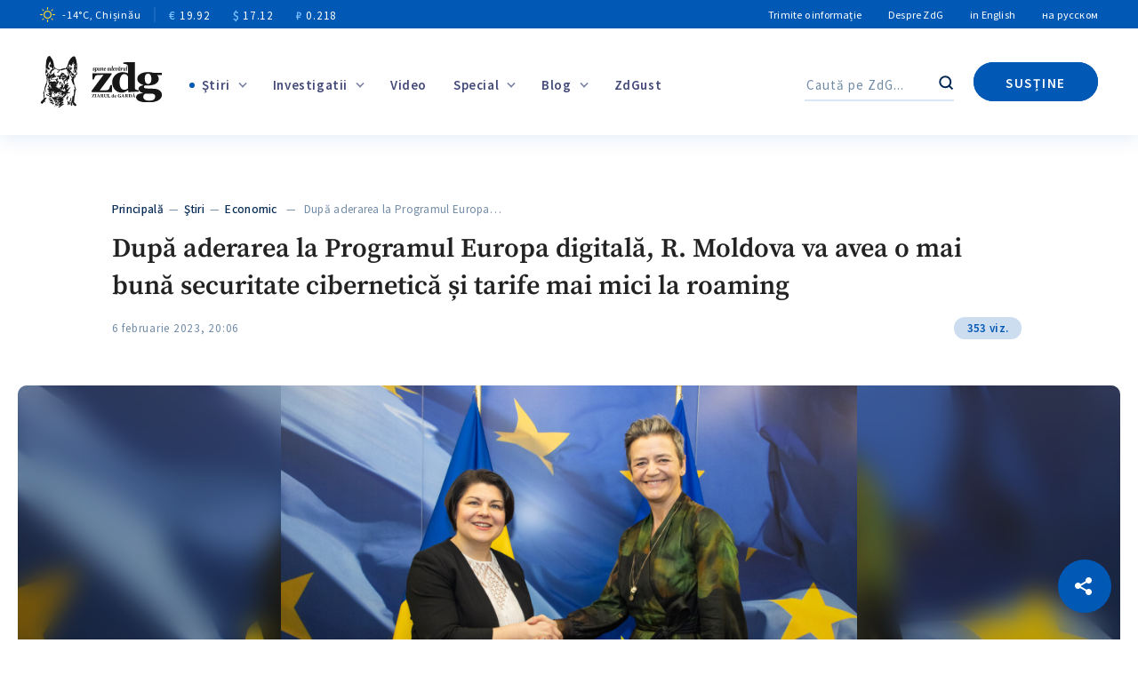

--- FILE ---
content_type: text/html; charset=UTF-8
request_url: https://www.zdg.md/stiri/stiri-externe/1592469dupa-aderarea-la-programul-europa-digitala-r-moldova-va-avea-o-mai-buna-securitate-cibernetica-si-tarife-mai-mici-la-roaming/
body_size: 170147
content:
<!DOCTYPE html>
<html lang="ro-RO" prefix="og: http://ogp.me/ns# fb: http://ogp.me/ns/fb#">
<head>
    <meta charset="UTF-8"/>
    <meta http-equiv="X-UA-Compatible" content="IE=edge">
    <meta name="viewport" content="width=device-width, initial-scale=1.0">
    <link rel="profile" href="//gmpg.org/xfn/11"/>
    <link rel="pingback" href="https://www.zdg.md/xmlrpc.php"/>
    <link rel="alternate" href="https://www.zdg.md/" hreflang="ro-md"/>
    <link rel="alternate" href="https://www.zdg.md/en" hreflang="en"/>
    <link rel="alternate" href="https://www.zdg.md/ru" hreflang="ru"/>
    <link rel="alternate" href="https://www.zdg.md/" hreflang="x-default"/>

<script src="https://cdn.admixer.net/scripts3/loader2.js" async
        data-inv="//inv-nets.admixer.net/"
        data-r="single"
        data-sender="admixer"
        data-bundle="desktop"></script>

<script type='text/javascript'>
(window.globalAmlAds = window.globalAmlAds || []).push(function() {
    globalAml.defineSlot({z: 'c6237b42-b52f-44e8-b5f5-8be1c6cc3e49', ph: 'admixer_c6237b42b52f44e8b5f58be1c6cc3e49_zone_48166_sect_14669_site_11185', i: 'inv-nets', s:'fd09fe14-2cdb-4430-af2e-928635876730', sender: 'admixer'});
    globalAml.defineSlot({z: '57816279-b5df-4476-a439-6c347da2dce6', ph: 'admixer_57816279b5df4476a4396c347da2dce6_zone_48167_sect_14669_site_11185', i: 'inv-nets', s:'fd09fe14-2cdb-4430-af2e-928635876730', sender: 'admixer'});
    globalAml.defineSlot({z: '66fd96a6-a049-4b6f-90be-ab34dffbc164', ph: 'admixer_66fd96a6a0494b6f90beab34dffbc164_zone_48168_sect_14669_site_11185', i: 'inv-nets', s:'fd09fe14-2cdb-4430-af2e-928635876730', sender: 'admixer'});
    globalAml.defineSlot({z: 'cba69d7f-eece-4247-a1ab-87842a8d1207', ph: 'admixer_cba69d7feece4247a1ab87842a8d1207_zone_48170_sect_14669_site_11185', i: 'inv-nets', s:'fd09fe14-2cdb-4430-af2e-928635876730', sender: 'admixer'});
    globalAml.defineSlot({z: 'de86967e-f570-4a95-b208-7715078e4245', ph: 'admixer_de86967ef5704a95b2087715078e4245_zone_64154_sect_14669_site_11185', i: 'inv-nets', s:'fd09fe14-2cdb-4430-af2e-928635876730', sender: 'admixer'});
    globalAml.defineSlot({z: '2b8cfced-da1a-466b-aefc-3b735a2afea8', ph: 'admixer_2b8cfcedda1a466baefc3b735a2afea8_zone_64157_sect_14669_site_11185', i: 'inv-nets', s:'fd09fe14-2cdb-4430-af2e-928635876730', sender: 'admixer'});
    globalAml.defineSlot({z: '7ba68202-81b2-4b17-abe1-413ae9c366dd', ph: 'admixer_7ba6820281b24b17abe1413ae9c366dd_zone_64736_sect_14669_site_11185', i: 'inv-nets', s:'fd09fe14-2cdb-4430-af2e-928635876730', sender: 'admixer'});
    globalAml.defineSlot({z: '1ebd4265-0ea9-4fc8-8cd3-7f1a7d61c00d', ph: 'admixer_1ebd42650ea94fc88cd37f1a7d61c00d_zone_64805_sect_14669_site_11185', i: 'inv-nets', s:'fd09fe14-2cdb-4430-af2e-928635876730', sender: 'admixer'});
    globalAml.singleRequest("admixer");});
</script>

<script type='text/javascript'>
(window.globalAmlAds = window.globalAmlAds || []).push(function() {
    globalAml.defineSlot({z: '1a5c6514-94df-4c8c-bc8e-6daca268ddff', ph: 'admixer_1a5c651494df4c8cbc8e6daca268ddff_zone_80569_sect_29642_site_11185', i: 'inv-nets', s:'fd09fe14-2cdb-4430-af2e-928635876730', sender: 'admixer'});
    globalAml.defineSlot({z: 'ae6946ff-4835-4dd4-8eea-6a117fa5dfa8', ph: 'admixer_ae6946ff48354dd48eea6a117fa5dfa8_zone_80570_sect_29642_site_11185', i: 'inv-nets', s:'fd09fe14-2cdb-4430-af2e-928635876730', sender: 'admixer'});
    globalAml.defineSlot({z: 'f41764a8-4364-4f01-a597-ca4db9c6ff75', ph: 'admixer_f41764a843644f01a597ca4db9c6ff75_zone_80572_sect_29642_site_11185', i: 'inv-nets', s:'fd09fe14-2cdb-4430-af2e-928635876730', sender: 'admixer'});
    globalAml.defineSlot({z: 'a6f8ca3d-e90d-49a9-968e-f2b9c6d9874a', ph: 'admixer_a6f8ca3de90d49a9968ef2b9c6d9874a_zone_80573_sect_29642_site_11185', i: 'inv-nets', s:'fd09fe14-2cdb-4430-af2e-928635876730', sender: 'admixer'});
    globalAml.defineSlot({z: 'cba2d026-1eba-429e-9a88-ddfb4b95b856', ph: 'admixer_cba2d0261eba429e9a88ddfb4b95b856_zone_80575_sect_29642_site_11185', i: 'inv-nets', s:'fd09fe14-2cdb-4430-af2e-928635876730', sender: 'admixer'});
    globalAml.defineSlot({z: '3ee63eb6-8eb7-4f82-8aa1-922001337ab6', ph: 'admixer_3ee63eb68eb74f828aa1922001337ab6_zone_80578_sect_29642_site_11185', i: 'inv-nets', s:'fd09fe14-2cdb-4430-af2e-928635876730', sender: 'admixer'});
    globalAml.defineSlot({z: 'b6bd878d-0bc4-4c1b-ac25-1c0692a55cfb', ph: 'admixer_b6bd878d0bc44c1bac251c0692a55cfb_zone_80579_sect_29642_site_11185', i: 'inv-nets', s:'fd09fe14-2cdb-4430-af2e-928635876730', sender: 'admixer'});
    globalAml.defineSlot({z: '350b5dab-dd6d-46dc-a4f5-590bd03c7992', ph: 'admixer_350b5dabdd6d46dca4f5590bd03c7992_zone_80586_sect_29642_site_11185', i: 'inv-nets', s:'fd09fe14-2cdb-4430-af2e-928635876730', sender: 'admixer'});
    globalAml.defineSlot({z: '0394304c-7204-4e6b-b86b-6cfe073a90cb', ph: 'admixer_0394304c72044e6bb86b6cfe073a90cb_zone_80587_sect_29642_site_11185', i: 'inv-nets', s:'fd09fe14-2cdb-4430-af2e-928635876730', sender: 'admixer'});
    globalAml.defineSlot({z: '32ffb0f4-7f85-4957-9c9f-a5817533d452', ph: 'admixer_32ffb0f47f8549579c9fa5817533d452_zone_126909_sect_29642_site_11185', i: 'inv-nets', s:'fd09fe14-2cdb-4430-af2e-928635876730', sender: 'admixer'});
    globalAml.singleRequest("admixer");});
</script>


    
<script type="text/javascript">
        var pbjs = window.pbjs = window.pbjs || {};
        pbjs.que = pbjs.que || [];
        pbjs.que.push(function () {
            pbjs.setConfig({
                adServer: {
                    viewableRender: ['admixer-hb-347-637612652934428183', 'admixer-hb-347-637612653202113104', 'admixer-hb-347-637612653414827033', 'admixer-hb-347-637612653636804873',
                        'admixer-hb-347-637612653789395877', 'admixer-hb-347-637612653969977090', 'admixer-hb-347-637612654076544588', 'admixer-hb-347-637612654250575590', 'admixer-hb-347-637612654362165400',
                        'admixer-hb-347-637612654444707732', 'admixer-hb-347-637612654824136071', 'admixer-hb-347-637612655851125104', 'admixer-hb-347-637612656043620456', 'admixer-hb-347-637612656168656008',
                        'admixer-hb-347-637612656270430687', 'admixer-hb-348-637612658914281824', 'admixer-hb-348-637612659032435541', 'admixer-hb-348-637612659124739037', 'admixer-hb-348-637612659221051631',
                        'admixer-hb-348-637612659381178716', 'admixer-hb-348-637612659451226905', 'admixer-hb-348-637612664507253525', 'admixer-hb-348-637612664667055362', 'admixer-hb-348-637612664828784560',
                        'admixer-hb-348-637612664958214035', 'admixer-hb-348-637612665136817036', 'admixer-hb-348-637612665263542933', 'admixer-hb-348-637612665378205194', 'admixer-hb-348-637612665508708093',
                        'admixer-hb-348-637612665611309774'] // ad unit codes
                },
            });
        });
    </script>


    <!--    <script data-ad-client="ca-pub-0488334252036816" async-->
    <!--            src="https://pagead2.googlesyndication.com/pagead/js/adsbygoogle.js"></script>-->
    <meta name="yandex-verification" content="beaef118e42a018c"/>
    <!-- Global site tag (gtag.js) - Google Analytics -->
    <script async src="https://www.googletagmanager.com/gtag/js?id=G-VF704GSXJL"></script>
    <script>
        window.dataLayer = window.dataLayer || [];

        function gtag() {
            dataLayer.push(arguments);
        }

        gtag('js', new Date());

        gtag('config', 'G-VF704GSXJL');
    </script>
        
    
    <style type="text/css">@font-face {font-family:Source Sans Pro;font-style:normal;font-weight:200;src:url(/cf-fonts/s/source-sans-pro/5.0.11/latin-ext/200/normal.woff2);unicode-range:U+0100-02AF,U+0304,U+0308,U+0329,U+1E00-1E9F,U+1EF2-1EFF,U+2020,U+20A0-20AB,U+20AD-20CF,U+2113,U+2C60-2C7F,U+A720-A7FF;font-display:swap;}@font-face {font-family:Source Sans Pro;font-style:normal;font-weight:200;src:url(/cf-fonts/s/source-sans-pro/5.0.11/cyrillic/200/normal.woff2);unicode-range:U+0301,U+0400-045F,U+0490-0491,U+04B0-04B1,U+2116;font-display:swap;}@font-face {font-family:Source Sans Pro;font-style:normal;font-weight:200;src:url(/cf-fonts/s/source-sans-pro/5.0.11/greek-ext/200/normal.woff2);unicode-range:U+1F00-1FFF;font-display:swap;}@font-face {font-family:Source Sans Pro;font-style:normal;font-weight:200;src:url(/cf-fonts/s/source-sans-pro/5.0.11/latin/200/normal.woff2);unicode-range:U+0000-00FF,U+0131,U+0152-0153,U+02BB-02BC,U+02C6,U+02DA,U+02DC,U+0304,U+0308,U+0329,U+2000-206F,U+2074,U+20AC,U+2122,U+2191,U+2193,U+2212,U+2215,U+FEFF,U+FFFD;font-display:swap;}@font-face {font-family:Source Sans Pro;font-style:normal;font-weight:200;src:url(/cf-fonts/s/source-sans-pro/5.0.11/vietnamese/200/normal.woff2);unicode-range:U+0102-0103,U+0110-0111,U+0128-0129,U+0168-0169,U+01A0-01A1,U+01AF-01B0,U+0300-0301,U+0303-0304,U+0308-0309,U+0323,U+0329,U+1EA0-1EF9,U+20AB;font-display:swap;}@font-face {font-family:Source Sans Pro;font-style:normal;font-weight:200;src:url(/cf-fonts/s/source-sans-pro/5.0.11/greek/200/normal.woff2);unicode-range:U+0370-03FF;font-display:swap;}@font-face {font-family:Source Sans Pro;font-style:normal;font-weight:200;src:url(/cf-fonts/s/source-sans-pro/5.0.11/cyrillic-ext/200/normal.woff2);unicode-range:U+0460-052F,U+1C80-1C88,U+20B4,U+2DE0-2DFF,U+A640-A69F,U+FE2E-FE2F;font-display:swap;}@font-face {font-family:Source Sans Pro;font-style:normal;font-weight:300;src:url(/cf-fonts/s/source-sans-pro/5.0.11/latin/300/normal.woff2);unicode-range:U+0000-00FF,U+0131,U+0152-0153,U+02BB-02BC,U+02C6,U+02DA,U+02DC,U+0304,U+0308,U+0329,U+2000-206F,U+2074,U+20AC,U+2122,U+2191,U+2193,U+2212,U+2215,U+FEFF,U+FFFD;font-display:swap;}@font-face {font-family:Source Sans Pro;font-style:normal;font-weight:300;src:url(/cf-fonts/s/source-sans-pro/5.0.11/greek/300/normal.woff2);unicode-range:U+0370-03FF;font-display:swap;}@font-face {font-family:Source Sans Pro;font-style:normal;font-weight:300;src:url(/cf-fonts/s/source-sans-pro/5.0.11/latin-ext/300/normal.woff2);unicode-range:U+0100-02AF,U+0304,U+0308,U+0329,U+1E00-1E9F,U+1EF2-1EFF,U+2020,U+20A0-20AB,U+20AD-20CF,U+2113,U+2C60-2C7F,U+A720-A7FF;font-display:swap;}@font-face {font-family:Source Sans Pro;font-style:normal;font-weight:300;src:url(/cf-fonts/s/source-sans-pro/5.0.11/cyrillic-ext/300/normal.woff2);unicode-range:U+0460-052F,U+1C80-1C88,U+20B4,U+2DE0-2DFF,U+A640-A69F,U+FE2E-FE2F;font-display:swap;}@font-face {font-family:Source Sans Pro;font-style:normal;font-weight:300;src:url(/cf-fonts/s/source-sans-pro/5.0.11/greek-ext/300/normal.woff2);unicode-range:U+1F00-1FFF;font-display:swap;}@font-face {font-family:Source Sans Pro;font-style:normal;font-weight:300;src:url(/cf-fonts/s/source-sans-pro/5.0.11/vietnamese/300/normal.woff2);unicode-range:U+0102-0103,U+0110-0111,U+0128-0129,U+0168-0169,U+01A0-01A1,U+01AF-01B0,U+0300-0301,U+0303-0304,U+0308-0309,U+0323,U+0329,U+1EA0-1EF9,U+20AB;font-display:swap;}@font-face {font-family:Source Sans Pro;font-style:normal;font-weight:300;src:url(/cf-fonts/s/source-sans-pro/5.0.11/cyrillic/300/normal.woff2);unicode-range:U+0301,U+0400-045F,U+0490-0491,U+04B0-04B1,U+2116;font-display:swap;}@font-face {font-family:Source Sans Pro;font-style:normal;font-weight:400;src:url(/cf-fonts/s/source-sans-pro/5.0.11/latin/400/normal.woff2);unicode-range:U+0000-00FF,U+0131,U+0152-0153,U+02BB-02BC,U+02C6,U+02DA,U+02DC,U+0304,U+0308,U+0329,U+2000-206F,U+2074,U+20AC,U+2122,U+2191,U+2193,U+2212,U+2215,U+FEFF,U+FFFD;font-display:swap;}@font-face {font-family:Source Sans Pro;font-style:normal;font-weight:400;src:url(/cf-fonts/s/source-sans-pro/5.0.11/greek/400/normal.woff2);unicode-range:U+0370-03FF;font-display:swap;}@font-face {font-family:Source Sans Pro;font-style:normal;font-weight:400;src:url(/cf-fonts/s/source-sans-pro/5.0.11/cyrillic/400/normal.woff2);unicode-range:U+0301,U+0400-045F,U+0490-0491,U+04B0-04B1,U+2116;font-display:swap;}@font-face {font-family:Source Sans Pro;font-style:normal;font-weight:400;src:url(/cf-fonts/s/source-sans-pro/5.0.11/cyrillic-ext/400/normal.woff2);unicode-range:U+0460-052F,U+1C80-1C88,U+20B4,U+2DE0-2DFF,U+A640-A69F,U+FE2E-FE2F;font-display:swap;}@font-face {font-family:Source Sans Pro;font-style:normal;font-weight:400;src:url(/cf-fonts/s/source-sans-pro/5.0.11/greek-ext/400/normal.woff2);unicode-range:U+1F00-1FFF;font-display:swap;}@font-face {font-family:Source Sans Pro;font-style:normal;font-weight:400;src:url(/cf-fonts/s/source-sans-pro/5.0.11/latin-ext/400/normal.woff2);unicode-range:U+0100-02AF,U+0304,U+0308,U+0329,U+1E00-1E9F,U+1EF2-1EFF,U+2020,U+20A0-20AB,U+20AD-20CF,U+2113,U+2C60-2C7F,U+A720-A7FF;font-display:swap;}@font-face {font-family:Source Sans Pro;font-style:normal;font-weight:400;src:url(/cf-fonts/s/source-sans-pro/5.0.11/vietnamese/400/normal.woff2);unicode-range:U+0102-0103,U+0110-0111,U+0128-0129,U+0168-0169,U+01A0-01A1,U+01AF-01B0,U+0300-0301,U+0303-0304,U+0308-0309,U+0323,U+0329,U+1EA0-1EF9,U+20AB;font-display:swap;}@font-face {font-family:Source Sans Pro;font-style:normal;font-weight:600;src:url(/cf-fonts/s/source-sans-pro/5.0.11/cyrillic-ext/600/normal.woff2);unicode-range:U+0460-052F,U+1C80-1C88,U+20B4,U+2DE0-2DFF,U+A640-A69F,U+FE2E-FE2F;font-display:swap;}@font-face {font-family:Source Sans Pro;font-style:normal;font-weight:600;src:url(/cf-fonts/s/source-sans-pro/5.0.11/latin/600/normal.woff2);unicode-range:U+0000-00FF,U+0131,U+0152-0153,U+02BB-02BC,U+02C6,U+02DA,U+02DC,U+0304,U+0308,U+0329,U+2000-206F,U+2074,U+20AC,U+2122,U+2191,U+2193,U+2212,U+2215,U+FEFF,U+FFFD;font-display:swap;}@font-face {font-family:Source Sans Pro;font-style:normal;font-weight:600;src:url(/cf-fonts/s/source-sans-pro/5.0.11/cyrillic/600/normal.woff2);unicode-range:U+0301,U+0400-045F,U+0490-0491,U+04B0-04B1,U+2116;font-display:swap;}@font-face {font-family:Source Sans Pro;font-style:normal;font-weight:600;src:url(/cf-fonts/s/source-sans-pro/5.0.11/vietnamese/600/normal.woff2);unicode-range:U+0102-0103,U+0110-0111,U+0128-0129,U+0168-0169,U+01A0-01A1,U+01AF-01B0,U+0300-0301,U+0303-0304,U+0308-0309,U+0323,U+0329,U+1EA0-1EF9,U+20AB;font-display:swap;}@font-face {font-family:Source Sans Pro;font-style:normal;font-weight:600;src:url(/cf-fonts/s/source-sans-pro/5.0.11/latin-ext/600/normal.woff2);unicode-range:U+0100-02AF,U+0304,U+0308,U+0329,U+1E00-1E9F,U+1EF2-1EFF,U+2020,U+20A0-20AB,U+20AD-20CF,U+2113,U+2C60-2C7F,U+A720-A7FF;font-display:swap;}@font-face {font-family:Source Sans Pro;font-style:normal;font-weight:600;src:url(/cf-fonts/s/source-sans-pro/5.0.11/greek-ext/600/normal.woff2);unicode-range:U+1F00-1FFF;font-display:swap;}@font-face {font-family:Source Sans Pro;font-style:normal;font-weight:600;src:url(/cf-fonts/s/source-sans-pro/5.0.11/greek/600/normal.woff2);unicode-range:U+0370-03FF;font-display:swap;}@font-face {font-family:Source Sans Pro;font-style:normal;font-weight:700;src:url(/cf-fonts/s/source-sans-pro/5.0.11/latin/700/normal.woff2);unicode-range:U+0000-00FF,U+0131,U+0152-0153,U+02BB-02BC,U+02C6,U+02DA,U+02DC,U+0304,U+0308,U+0329,U+2000-206F,U+2074,U+20AC,U+2122,U+2191,U+2193,U+2212,U+2215,U+FEFF,U+FFFD;font-display:swap;}@font-face {font-family:Source Sans Pro;font-style:normal;font-weight:700;src:url(/cf-fonts/s/source-sans-pro/5.0.11/vietnamese/700/normal.woff2);unicode-range:U+0102-0103,U+0110-0111,U+0128-0129,U+0168-0169,U+01A0-01A1,U+01AF-01B0,U+0300-0301,U+0303-0304,U+0308-0309,U+0323,U+0329,U+1EA0-1EF9,U+20AB;font-display:swap;}@font-face {font-family:Source Sans Pro;font-style:normal;font-weight:700;src:url(/cf-fonts/s/source-sans-pro/5.0.11/cyrillic-ext/700/normal.woff2);unicode-range:U+0460-052F,U+1C80-1C88,U+20B4,U+2DE0-2DFF,U+A640-A69F,U+FE2E-FE2F;font-display:swap;}@font-face {font-family:Source Sans Pro;font-style:normal;font-weight:700;src:url(/cf-fonts/s/source-sans-pro/5.0.11/cyrillic/700/normal.woff2);unicode-range:U+0301,U+0400-045F,U+0490-0491,U+04B0-04B1,U+2116;font-display:swap;}@font-face {font-family:Source Sans Pro;font-style:normal;font-weight:700;src:url(/cf-fonts/s/source-sans-pro/5.0.11/greek-ext/700/normal.woff2);unicode-range:U+1F00-1FFF;font-display:swap;}@font-face {font-family:Source Sans Pro;font-style:normal;font-weight:700;src:url(/cf-fonts/s/source-sans-pro/5.0.11/latin-ext/700/normal.woff2);unicode-range:U+0100-02AF,U+0304,U+0308,U+0329,U+1E00-1E9F,U+1EF2-1EFF,U+2020,U+20A0-20AB,U+20AD-20CF,U+2113,U+2C60-2C7F,U+A720-A7FF;font-display:swap;}@font-face {font-family:Source Sans Pro;font-style:normal;font-weight:700;src:url(/cf-fonts/s/source-sans-pro/5.0.11/greek/700/normal.woff2);unicode-range:U+0370-03FF;font-display:swap;}@font-face {font-family:Source Sans Pro;font-style:normal;font-weight:900;src:url(/cf-fonts/s/source-sans-pro/5.0.11/cyrillic/900/normal.woff2);unicode-range:U+0301,U+0400-045F,U+0490-0491,U+04B0-04B1,U+2116;font-display:swap;}@font-face {font-family:Source Sans Pro;font-style:normal;font-weight:900;src:url(/cf-fonts/s/source-sans-pro/5.0.11/greek-ext/900/normal.woff2);unicode-range:U+1F00-1FFF;font-display:swap;}@font-face {font-family:Source Sans Pro;font-style:normal;font-weight:900;src:url(/cf-fonts/s/source-sans-pro/5.0.11/latin/900/normal.woff2);unicode-range:U+0000-00FF,U+0131,U+0152-0153,U+02BB-02BC,U+02C6,U+02DA,U+02DC,U+0304,U+0308,U+0329,U+2000-206F,U+2074,U+20AC,U+2122,U+2191,U+2193,U+2212,U+2215,U+FEFF,U+FFFD;font-display:swap;}@font-face {font-family:Source Sans Pro;font-style:normal;font-weight:900;src:url(/cf-fonts/s/source-sans-pro/5.0.11/latin-ext/900/normal.woff2);unicode-range:U+0100-02AF,U+0304,U+0308,U+0329,U+1E00-1E9F,U+1EF2-1EFF,U+2020,U+20A0-20AB,U+20AD-20CF,U+2113,U+2C60-2C7F,U+A720-A7FF;font-display:swap;}@font-face {font-family:Source Sans Pro;font-style:normal;font-weight:900;src:url(/cf-fonts/s/source-sans-pro/5.0.11/vietnamese/900/normal.woff2);unicode-range:U+0102-0103,U+0110-0111,U+0128-0129,U+0168-0169,U+01A0-01A1,U+01AF-01B0,U+0300-0301,U+0303-0304,U+0308-0309,U+0323,U+0329,U+1EA0-1EF9,U+20AB;font-display:swap;}@font-face {font-family:Source Sans Pro;font-style:normal;font-weight:900;src:url(/cf-fonts/s/source-sans-pro/5.0.11/cyrillic-ext/900/normal.woff2);unicode-range:U+0460-052F,U+1C80-1C88,U+20B4,U+2DE0-2DFF,U+A640-A69F,U+FE2E-FE2F;font-display:swap;}@font-face {font-family:Source Sans Pro;font-style:normal;font-weight:900;src:url(/cf-fonts/s/source-sans-pro/5.0.11/greek/900/normal.woff2);unicode-range:U+0370-03FF;font-display:swap;}@font-face {font-family:Source Serif Pro;font-style:normal;font-weight:300;src:url(/cf-fonts/s/source-serif-pro/5.0.11/latin/300/normal.woff2);unicode-range:U+0000-00FF,U+0131,U+0152-0153,U+02BB-02BC,U+02C6,U+02DA,U+02DC,U+0304,U+0308,U+0329,U+2000-206F,U+2074,U+20AC,U+2122,U+2191,U+2193,U+2212,U+2215,U+FEFF,U+FFFD;font-display:swap;}@font-face {font-family:Source Serif Pro;font-style:normal;font-weight:300;src:url(/cf-fonts/s/source-serif-pro/5.0.11/latin-ext/300/normal.woff2);unicode-range:U+0100-02AF,U+0304,U+0308,U+0329,U+1E00-1E9F,U+1EF2-1EFF,U+2020,U+20A0-20AB,U+20AD-20CF,U+2113,U+2C60-2C7F,U+A720-A7FF;font-display:swap;}@font-face {font-family:Source Serif Pro;font-style:normal;font-weight:300;src:url(/cf-fonts/s/source-serif-pro/5.0.11/greek/300/normal.woff2);unicode-range:U+0370-03FF;font-display:swap;}@font-face {font-family:Source Serif Pro;font-style:normal;font-weight:300;src:url(/cf-fonts/s/source-serif-pro/5.0.11/vietnamese/300/normal.woff2);unicode-range:U+0102-0103,U+0110-0111,U+0128-0129,U+0168-0169,U+01A0-01A1,U+01AF-01B0,U+0300-0301,U+0303-0304,U+0308-0309,U+0323,U+0329,U+1EA0-1EF9,U+20AB;font-display:swap;}@font-face {font-family:Source Serif Pro;font-style:normal;font-weight:300;src:url(/cf-fonts/s/source-serif-pro/5.0.11/cyrillic-ext/300/normal.woff2);unicode-range:U+0460-052F,U+1C80-1C88,U+20B4,U+2DE0-2DFF,U+A640-A69F,U+FE2E-FE2F;font-display:swap;}@font-face {font-family:Source Serif Pro;font-style:normal;font-weight:300;src:url(/cf-fonts/s/source-serif-pro/5.0.11/cyrillic/300/normal.woff2);unicode-range:U+0301,U+0400-045F,U+0490-0491,U+04B0-04B1,U+2116;font-display:swap;}@font-face {font-family:Source Serif Pro;font-style:normal;font-weight:400;src:url(/cf-fonts/s/source-serif-pro/5.0.11/cyrillic/400/normal.woff2);unicode-range:U+0301,U+0400-045F,U+0490-0491,U+04B0-04B1,U+2116;font-display:swap;}@font-face {font-family:Source Serif Pro;font-style:normal;font-weight:400;src:url(/cf-fonts/s/source-serif-pro/5.0.11/latin-ext/400/normal.woff2);unicode-range:U+0100-02AF,U+0304,U+0308,U+0329,U+1E00-1E9F,U+1EF2-1EFF,U+2020,U+20A0-20AB,U+20AD-20CF,U+2113,U+2C60-2C7F,U+A720-A7FF;font-display:swap;}@font-face {font-family:Source Serif Pro;font-style:normal;font-weight:400;src:url(/cf-fonts/s/source-serif-pro/5.0.11/cyrillic-ext/400/normal.woff2);unicode-range:U+0460-052F,U+1C80-1C88,U+20B4,U+2DE0-2DFF,U+A640-A69F,U+FE2E-FE2F;font-display:swap;}@font-face {font-family:Source Serif Pro;font-style:normal;font-weight:400;src:url(/cf-fonts/s/source-serif-pro/5.0.11/latin/400/normal.woff2);unicode-range:U+0000-00FF,U+0131,U+0152-0153,U+02BB-02BC,U+02C6,U+02DA,U+02DC,U+0304,U+0308,U+0329,U+2000-206F,U+2074,U+20AC,U+2122,U+2191,U+2193,U+2212,U+2215,U+FEFF,U+FFFD;font-display:swap;}@font-face {font-family:Source Serif Pro;font-style:normal;font-weight:400;src:url(/cf-fonts/s/source-serif-pro/5.0.11/vietnamese/400/normal.woff2);unicode-range:U+0102-0103,U+0110-0111,U+0128-0129,U+0168-0169,U+01A0-01A1,U+01AF-01B0,U+0300-0301,U+0303-0304,U+0308-0309,U+0323,U+0329,U+1EA0-1EF9,U+20AB;font-display:swap;}@font-face {font-family:Source Serif Pro;font-style:normal;font-weight:400;src:url(/cf-fonts/s/source-serif-pro/5.0.11/greek/400/normal.woff2);unicode-range:U+0370-03FF;font-display:swap;}@font-face {font-family:Source Serif Pro;font-style:normal;font-weight:600;src:url(/cf-fonts/s/source-serif-pro/5.0.11/greek/600/normal.woff2);unicode-range:U+0370-03FF;font-display:swap;}@font-face {font-family:Source Serif Pro;font-style:normal;font-weight:600;src:url(/cf-fonts/s/source-serif-pro/5.0.11/cyrillic/600/normal.woff2);unicode-range:U+0301,U+0400-045F,U+0490-0491,U+04B0-04B1,U+2116;font-display:swap;}@font-face {font-family:Source Serif Pro;font-style:normal;font-weight:600;src:url(/cf-fonts/s/source-serif-pro/5.0.11/vietnamese/600/normal.woff2);unicode-range:U+0102-0103,U+0110-0111,U+0128-0129,U+0168-0169,U+01A0-01A1,U+01AF-01B0,U+0300-0301,U+0303-0304,U+0308-0309,U+0323,U+0329,U+1EA0-1EF9,U+20AB;font-display:swap;}@font-face {font-family:Source Serif Pro;font-style:normal;font-weight:600;src:url(/cf-fonts/s/source-serif-pro/5.0.11/latin/600/normal.woff2);unicode-range:U+0000-00FF,U+0131,U+0152-0153,U+02BB-02BC,U+02C6,U+02DA,U+02DC,U+0304,U+0308,U+0329,U+2000-206F,U+2074,U+20AC,U+2122,U+2191,U+2193,U+2212,U+2215,U+FEFF,U+FFFD;font-display:swap;}@font-face {font-family:Source Serif Pro;font-style:normal;font-weight:600;src:url(/cf-fonts/s/source-serif-pro/5.0.11/latin-ext/600/normal.woff2);unicode-range:U+0100-02AF,U+0304,U+0308,U+0329,U+1E00-1E9F,U+1EF2-1EFF,U+2020,U+20A0-20AB,U+20AD-20CF,U+2113,U+2C60-2C7F,U+A720-A7FF;font-display:swap;}@font-face {font-family:Source Serif Pro;font-style:normal;font-weight:600;src:url(/cf-fonts/s/source-serif-pro/5.0.11/cyrillic-ext/600/normal.woff2);unicode-range:U+0460-052F,U+1C80-1C88,U+20B4,U+2DE0-2DFF,U+A640-A69F,U+FE2E-FE2F;font-display:swap;}@font-face {font-family:Source Serif Pro;font-style:normal;font-weight:700;src:url(/cf-fonts/s/source-serif-pro/5.0.11/greek/700/normal.woff2);unicode-range:U+0370-03FF;font-display:swap;}@font-face {font-family:Source Serif Pro;font-style:normal;font-weight:700;src:url(/cf-fonts/s/source-serif-pro/5.0.11/cyrillic-ext/700/normal.woff2);unicode-range:U+0460-052F,U+1C80-1C88,U+20B4,U+2DE0-2DFF,U+A640-A69F,U+FE2E-FE2F;font-display:swap;}@font-face {font-family:Source Serif Pro;font-style:normal;font-weight:700;src:url(/cf-fonts/s/source-serif-pro/5.0.11/latin/700/normal.woff2);unicode-range:U+0000-00FF,U+0131,U+0152-0153,U+02BB-02BC,U+02C6,U+02DA,U+02DC,U+0304,U+0308,U+0329,U+2000-206F,U+2074,U+20AC,U+2122,U+2191,U+2193,U+2212,U+2215,U+FEFF,U+FFFD;font-display:swap;}@font-face {font-family:Source Serif Pro;font-style:normal;font-weight:700;src:url(/cf-fonts/s/source-serif-pro/5.0.11/cyrillic/700/normal.woff2);unicode-range:U+0301,U+0400-045F,U+0490-0491,U+04B0-04B1,U+2116;font-display:swap;}@font-face {font-family:Source Serif Pro;font-style:normal;font-weight:700;src:url(/cf-fonts/s/source-serif-pro/5.0.11/latin-ext/700/normal.woff2);unicode-range:U+0100-02AF,U+0304,U+0308,U+0329,U+1E00-1E9F,U+1EF2-1EFF,U+2020,U+20A0-20AB,U+20AD-20CF,U+2113,U+2C60-2C7F,U+A720-A7FF;font-display:swap;}@font-face {font-family:Source Serif Pro;font-style:normal;font-weight:700;src:url(/cf-fonts/s/source-serif-pro/5.0.11/vietnamese/700/normal.woff2);unicode-range:U+0102-0103,U+0110-0111,U+0128-0129,U+0168-0169,U+01A0-01A1,U+01AF-01B0,U+0300-0301,U+0303-0304,U+0308-0309,U+0323,U+0329,U+1EA0-1EF9,U+20AB;font-display:swap;}@font-face {font-family:Source Serif Pro;font-style:italic;font-weight:400;src:url(/cf-fonts/s/source-serif-pro/5.0.11/greek/400/italic.woff2);unicode-range:U+0370-03FF;font-display:swap;}@font-face {font-family:Source Serif Pro;font-style:italic;font-weight:400;src:url(/cf-fonts/s/source-serif-pro/5.0.11/cyrillic/400/italic.woff2);unicode-range:U+0301,U+0400-045F,U+0490-0491,U+04B0-04B1,U+2116;font-display:swap;}@font-face {font-family:Source Serif Pro;font-style:italic;font-weight:400;src:url(/cf-fonts/s/source-serif-pro/5.0.11/cyrillic-ext/400/italic.woff2);unicode-range:U+0460-052F,U+1C80-1C88,U+20B4,U+2DE0-2DFF,U+A640-A69F,U+FE2E-FE2F;font-display:swap;}@font-face {font-family:Source Serif Pro;font-style:italic;font-weight:400;src:url(/cf-fonts/s/source-serif-pro/5.0.11/latin-ext/400/italic.woff2);unicode-range:U+0100-02AF,U+0304,U+0308,U+0329,U+1E00-1E9F,U+1EF2-1EFF,U+2020,U+20A0-20AB,U+20AD-20CF,U+2113,U+2C60-2C7F,U+A720-A7FF;font-display:swap;}@font-face {font-family:Source Serif Pro;font-style:italic;font-weight:400;src:url(/cf-fonts/s/source-serif-pro/5.0.11/vietnamese/400/italic.woff2);unicode-range:U+0102-0103,U+0110-0111,U+0128-0129,U+0168-0169,U+01A0-01A1,U+01AF-01B0,U+0300-0301,U+0303-0304,U+0308-0309,U+0323,U+0329,U+1EA0-1EF9,U+20AB;font-display:swap;}@font-face {font-family:Source Serif Pro;font-style:italic;font-weight:400;src:url(/cf-fonts/s/source-serif-pro/5.0.11/latin/400/italic.woff2);unicode-range:U+0000-00FF,U+0131,U+0152-0153,U+02BB-02BC,U+02C6,U+02DA,U+02DC,U+0304,U+0308,U+0329,U+2000-206F,U+2074,U+20AC,U+2122,U+2191,U+2193,U+2212,U+2215,U+FEFF,U+FFFD;font-display:swap;}@font-face {font-family:Source Serif Pro;font-style:italic;font-weight:600;src:url(/cf-fonts/s/source-serif-pro/5.0.11/cyrillic-ext/600/italic.woff2);unicode-range:U+0460-052F,U+1C80-1C88,U+20B4,U+2DE0-2DFF,U+A640-A69F,U+FE2E-FE2F;font-display:swap;}@font-face {font-family:Source Serif Pro;font-style:italic;font-weight:600;src:url(/cf-fonts/s/source-serif-pro/5.0.11/vietnamese/600/italic.woff2);unicode-range:U+0102-0103,U+0110-0111,U+0128-0129,U+0168-0169,U+01A0-01A1,U+01AF-01B0,U+0300-0301,U+0303-0304,U+0308-0309,U+0323,U+0329,U+1EA0-1EF9,U+20AB;font-display:swap;}@font-face {font-family:Source Serif Pro;font-style:italic;font-weight:600;src:url(/cf-fonts/s/source-serif-pro/5.0.11/latin/600/italic.woff2);unicode-range:U+0000-00FF,U+0131,U+0152-0153,U+02BB-02BC,U+02C6,U+02DA,U+02DC,U+0304,U+0308,U+0329,U+2000-206F,U+2074,U+20AC,U+2122,U+2191,U+2193,U+2212,U+2215,U+FEFF,U+FFFD;font-display:swap;}@font-face {font-family:Source Serif Pro;font-style:italic;font-weight:600;src:url(/cf-fonts/s/source-serif-pro/5.0.11/latin-ext/600/italic.woff2);unicode-range:U+0100-02AF,U+0304,U+0308,U+0329,U+1E00-1E9F,U+1EF2-1EFF,U+2020,U+20A0-20AB,U+20AD-20CF,U+2113,U+2C60-2C7F,U+A720-A7FF;font-display:swap;}@font-face {font-family:Source Serif Pro;font-style:italic;font-weight:600;src:url(/cf-fonts/s/source-serif-pro/5.0.11/greek/600/italic.woff2);unicode-range:U+0370-03FF;font-display:swap;}@font-face {font-family:Source Serif Pro;font-style:italic;font-weight:600;src:url(/cf-fonts/s/source-serif-pro/5.0.11/cyrillic/600/italic.woff2);unicode-range:U+0301,U+0400-045F,U+0490-0491,U+04B0-04B1,U+2116;font-display:swap;}@font-face {font-family:Source Serif Pro;font-style:italic;font-weight:700;src:url(/cf-fonts/s/source-serif-pro/5.0.11/latin-ext/700/italic.woff2);unicode-range:U+0100-02AF,U+0304,U+0308,U+0329,U+1E00-1E9F,U+1EF2-1EFF,U+2020,U+20A0-20AB,U+20AD-20CF,U+2113,U+2C60-2C7F,U+A720-A7FF;font-display:swap;}@font-face {font-family:Source Serif Pro;font-style:italic;font-weight:700;src:url(/cf-fonts/s/source-serif-pro/5.0.11/cyrillic-ext/700/italic.woff2);unicode-range:U+0460-052F,U+1C80-1C88,U+20B4,U+2DE0-2DFF,U+A640-A69F,U+FE2E-FE2F;font-display:swap;}@font-face {font-family:Source Serif Pro;font-style:italic;font-weight:700;src:url(/cf-fonts/s/source-serif-pro/5.0.11/latin/700/italic.woff2);unicode-range:U+0000-00FF,U+0131,U+0152-0153,U+02BB-02BC,U+02C6,U+02DA,U+02DC,U+0304,U+0308,U+0329,U+2000-206F,U+2074,U+20AC,U+2122,U+2191,U+2193,U+2212,U+2215,U+FEFF,U+FFFD;font-display:swap;}@font-face {font-family:Source Serif Pro;font-style:italic;font-weight:700;src:url(/cf-fonts/s/source-serif-pro/5.0.11/vietnamese/700/italic.woff2);unicode-range:U+0102-0103,U+0110-0111,U+0128-0129,U+0168-0169,U+01A0-01A1,U+01AF-01B0,U+0300-0301,U+0303-0304,U+0308-0309,U+0323,U+0329,U+1EA0-1EF9,U+20AB;font-display:swap;}@font-face {font-family:Source Serif Pro;font-style:italic;font-weight:700;src:url(/cf-fonts/s/source-serif-pro/5.0.11/greek/700/italic.woff2);unicode-range:U+0370-03FF;font-display:swap;}@font-face {font-family:Source Serif Pro;font-style:italic;font-weight:700;src:url(/cf-fonts/s/source-serif-pro/5.0.11/cyrillic/700/italic.woff2);unicode-range:U+0301,U+0400-045F,U+0490-0491,U+04B0-04B1,U+2116;font-display:swap;}</style>
    <script defer async src="https://www.youtube.com/iframe_api"></script>
    <title>După aderarea la Programul Europa digitală, R. Moldova va avea o mai bună securitate cibernetică și tarife mai mici la roaming &#8211; Ziarul de Gardă</title>
<meta name='robots' content='max-image-preview:large' />
<link rel='dns-prefetch' href='//cdnjs.cloudflare.com' />
<link rel='dns-prefetch' href='//code.jquery.com' />
<link rel="alternate" title="oEmbed (JSON)" type="application/json+oembed" href="https://www.zdg.md/wp-json/oembed/1.0/embed?url=https%3A%2F%2Fwww.zdg.md%2Fstiri%2Fstiri-externe%2F1592469dupa-aderarea-la-programul-europa-digitala-r-moldova-va-avea-o-mai-buna-securitate-cibernetica-si-tarife-mai-mici-la-roaming%2F" />
<link rel="alternate" title="oEmbed (XML)" type="text/xml+oembed" href="https://www.zdg.md/wp-json/oembed/1.0/embed?url=https%3A%2F%2Fwww.zdg.md%2Fstiri%2Fstiri-externe%2F1592469dupa-aderarea-la-programul-europa-digitala-r-moldova-va-avea-o-mai-buna-securitate-cibernetica-si-tarife-mai-mici-la-roaming%2F&#038;format=xml" />
<style id='wp-img-auto-sizes-contain-inline-css' type='text/css'>
img:is([sizes=auto i],[sizes^="auto," i]){contain-intrinsic-size:3000px 1500px}
/*# sourceURL=wp-img-auto-sizes-contain-inline-css */
</style>
<link rel='stylesheet' id='weather-css-css' href='https://www.zdg.md/wp-content/themes/zdg/plugins/weather-module/assets/weather-module.css?ver=74604d07b1135c0970fab91a4421b9a7' type='text/css' media='all' />
<link rel='stylesheet' id='currency-css-css' href='https://www.zdg.md/wp-content/themes/zdg/plugins/currency-module/assets/currency-module.css?ver=74604d07b1135c0970fab91a4421b9a7' type='text/css' media='all' />
<style id='wp-emoji-styles-inline-css' type='text/css'>

	img.wp-smiley, img.emoji {
		display: inline !important;
		border: none !important;
		box-shadow: none !important;
		height: 1em !important;
		width: 1em !important;
		margin: 0 0.07em !important;
		vertical-align: -0.1em !important;
		background: none !important;
		padding: 0 !important;
	}
/*# sourceURL=wp-emoji-styles-inline-css */
</style>
<style id='wp-block-library-inline-css' type='text/css'>
:root{--wp-block-synced-color:#7a00df;--wp-block-synced-color--rgb:122,0,223;--wp-bound-block-color:var(--wp-block-synced-color);--wp-editor-canvas-background:#ddd;--wp-admin-theme-color:#007cba;--wp-admin-theme-color--rgb:0,124,186;--wp-admin-theme-color-darker-10:#006ba1;--wp-admin-theme-color-darker-10--rgb:0,107,160.5;--wp-admin-theme-color-darker-20:#005a87;--wp-admin-theme-color-darker-20--rgb:0,90,135;--wp-admin-border-width-focus:2px}@media (min-resolution:192dpi){:root{--wp-admin-border-width-focus:1.5px}}.wp-element-button{cursor:pointer}:root .has-very-light-gray-background-color{background-color:#eee}:root .has-very-dark-gray-background-color{background-color:#313131}:root .has-very-light-gray-color{color:#eee}:root .has-very-dark-gray-color{color:#313131}:root .has-vivid-green-cyan-to-vivid-cyan-blue-gradient-background{background:linear-gradient(135deg,#00d084,#0693e3)}:root .has-purple-crush-gradient-background{background:linear-gradient(135deg,#34e2e4,#4721fb 50%,#ab1dfe)}:root .has-hazy-dawn-gradient-background{background:linear-gradient(135deg,#faaca8,#dad0ec)}:root .has-subdued-olive-gradient-background{background:linear-gradient(135deg,#fafae1,#67a671)}:root .has-atomic-cream-gradient-background{background:linear-gradient(135deg,#fdd79a,#004a59)}:root .has-nightshade-gradient-background{background:linear-gradient(135deg,#330968,#31cdcf)}:root .has-midnight-gradient-background{background:linear-gradient(135deg,#020381,#2874fc)}:root{--wp--preset--font-size--normal:16px;--wp--preset--font-size--huge:42px}.has-regular-font-size{font-size:1em}.has-larger-font-size{font-size:2.625em}.has-normal-font-size{font-size:var(--wp--preset--font-size--normal)}.has-huge-font-size{font-size:var(--wp--preset--font-size--huge)}.has-text-align-center{text-align:center}.has-text-align-left{text-align:left}.has-text-align-right{text-align:right}.has-fit-text{white-space:nowrap!important}#end-resizable-editor-section{display:none}.aligncenter{clear:both}.items-justified-left{justify-content:flex-start}.items-justified-center{justify-content:center}.items-justified-right{justify-content:flex-end}.items-justified-space-between{justify-content:space-between}.screen-reader-text{border:0;clip-path:inset(50%);height:1px;margin:-1px;overflow:hidden;padding:0;position:absolute;width:1px;word-wrap:normal!important}.screen-reader-text:focus{background-color:#ddd;clip-path:none;color:#444;display:block;font-size:1em;height:auto;left:5px;line-height:normal;padding:15px 23px 14px;text-decoration:none;top:5px;width:auto;z-index:100000}html :where(.has-border-color){border-style:solid}html :where([style*=border-top-color]){border-top-style:solid}html :where([style*=border-right-color]){border-right-style:solid}html :where([style*=border-bottom-color]){border-bottom-style:solid}html :where([style*=border-left-color]){border-left-style:solid}html :where([style*=border-width]){border-style:solid}html :where([style*=border-top-width]){border-top-style:solid}html :where([style*=border-right-width]){border-right-style:solid}html :where([style*=border-bottom-width]){border-bottom-style:solid}html :where([style*=border-left-width]){border-left-style:solid}html :where(img[class*=wp-image-]){height:auto;max-width:100%}:where(figure){margin:0 0 1em}html :where(.is-position-sticky){--wp-admin--admin-bar--position-offset:var(--wp-admin--admin-bar--height,0px)}@media screen and (max-width:600px){html :where(.is-position-sticky){--wp-admin--admin-bar--position-offset:0px}}

/*# sourceURL=wp-block-library-inline-css */
</style><style id='wp-block-paragraph-inline-css' type='text/css'>
.is-small-text{font-size:.875em}.is-regular-text{font-size:1em}.is-large-text{font-size:2.25em}.is-larger-text{font-size:3em}.has-drop-cap:not(:focus):first-letter{float:left;font-size:8.4em;font-style:normal;font-weight:100;line-height:.68;margin:.05em .1em 0 0;text-transform:uppercase}body.rtl .has-drop-cap:not(:focus):first-letter{float:none;margin-left:.1em}p.has-drop-cap.has-background{overflow:hidden}:root :where(p.has-background){padding:1.25em 2.375em}:where(p.has-text-color:not(.has-link-color)) a{color:inherit}p.has-text-align-left[style*="writing-mode:vertical-lr"],p.has-text-align-right[style*="writing-mode:vertical-rl"]{rotate:180deg}
/*# sourceURL=https://www.zdg.md/wp-includes/blocks/paragraph/style.min.css */
</style>
<style id='wp-block-quote-inline-css' type='text/css'>
.wp-block-quote{box-sizing:border-box;overflow-wrap:break-word}.wp-block-quote.is-large:where(:not(.is-style-plain)),.wp-block-quote.is-style-large:where(:not(.is-style-plain)){margin-bottom:1em;padding:0 1em}.wp-block-quote.is-large:where(:not(.is-style-plain)) p,.wp-block-quote.is-style-large:where(:not(.is-style-plain)) p{font-size:1.5em;font-style:italic;line-height:1.6}.wp-block-quote.is-large:where(:not(.is-style-plain)) cite,.wp-block-quote.is-large:where(:not(.is-style-plain)) footer,.wp-block-quote.is-style-large:where(:not(.is-style-plain)) cite,.wp-block-quote.is-style-large:where(:not(.is-style-plain)) footer{font-size:1.125em;text-align:right}.wp-block-quote>cite{display:block}
/*# sourceURL=https://www.zdg.md/wp-includes/blocks/quote/style.min.css */
</style>
<style id='global-styles-inline-css' type='text/css'>
:root{--wp--preset--aspect-ratio--square: 1;--wp--preset--aspect-ratio--4-3: 4/3;--wp--preset--aspect-ratio--3-4: 3/4;--wp--preset--aspect-ratio--3-2: 3/2;--wp--preset--aspect-ratio--2-3: 2/3;--wp--preset--aspect-ratio--16-9: 16/9;--wp--preset--aspect-ratio--9-16: 9/16;--wp--preset--color--black: #000000;--wp--preset--color--cyan-bluish-gray: #abb8c3;--wp--preset--color--white: #ffffff;--wp--preset--color--pale-pink: #f78da7;--wp--preset--color--vivid-red: #cf2e2e;--wp--preset--color--luminous-vivid-orange: #ff6900;--wp--preset--color--luminous-vivid-amber: #fcb900;--wp--preset--color--light-green-cyan: #7bdcb5;--wp--preset--color--vivid-green-cyan: #00d084;--wp--preset--color--pale-cyan-blue: #8ed1fc;--wp--preset--color--vivid-cyan-blue: #0693e3;--wp--preset--color--vivid-purple: #9b51e0;--wp--preset--gradient--vivid-cyan-blue-to-vivid-purple: linear-gradient(135deg,rgb(6,147,227) 0%,rgb(155,81,224) 100%);--wp--preset--gradient--light-green-cyan-to-vivid-green-cyan: linear-gradient(135deg,rgb(122,220,180) 0%,rgb(0,208,130) 100%);--wp--preset--gradient--luminous-vivid-amber-to-luminous-vivid-orange: linear-gradient(135deg,rgb(252,185,0) 0%,rgb(255,105,0) 100%);--wp--preset--gradient--luminous-vivid-orange-to-vivid-red: linear-gradient(135deg,rgb(255,105,0) 0%,rgb(207,46,46) 100%);--wp--preset--gradient--very-light-gray-to-cyan-bluish-gray: linear-gradient(135deg,rgb(238,238,238) 0%,rgb(169,184,195) 100%);--wp--preset--gradient--cool-to-warm-spectrum: linear-gradient(135deg,rgb(74,234,220) 0%,rgb(151,120,209) 20%,rgb(207,42,186) 40%,rgb(238,44,130) 60%,rgb(251,105,98) 80%,rgb(254,248,76) 100%);--wp--preset--gradient--blush-light-purple: linear-gradient(135deg,rgb(255,206,236) 0%,rgb(152,150,240) 100%);--wp--preset--gradient--blush-bordeaux: linear-gradient(135deg,rgb(254,205,165) 0%,rgb(254,45,45) 50%,rgb(107,0,62) 100%);--wp--preset--gradient--luminous-dusk: linear-gradient(135deg,rgb(255,203,112) 0%,rgb(199,81,192) 50%,rgb(65,88,208) 100%);--wp--preset--gradient--pale-ocean: linear-gradient(135deg,rgb(255,245,203) 0%,rgb(182,227,212) 50%,rgb(51,167,181) 100%);--wp--preset--gradient--electric-grass: linear-gradient(135deg,rgb(202,248,128) 0%,rgb(113,206,126) 100%);--wp--preset--gradient--midnight: linear-gradient(135deg,rgb(2,3,129) 0%,rgb(40,116,252) 100%);--wp--preset--font-size--small: 13px;--wp--preset--font-size--medium: 20px;--wp--preset--font-size--large: 36px;--wp--preset--font-size--x-large: 42px;--wp--preset--spacing--20: 0.44rem;--wp--preset--spacing--30: 0.67rem;--wp--preset--spacing--40: 1rem;--wp--preset--spacing--50: 1.5rem;--wp--preset--spacing--60: 2.25rem;--wp--preset--spacing--70: 3.38rem;--wp--preset--spacing--80: 5.06rem;--wp--preset--shadow--natural: 6px 6px 9px rgba(0, 0, 0, 0.2);--wp--preset--shadow--deep: 12px 12px 50px rgba(0, 0, 0, 0.4);--wp--preset--shadow--sharp: 6px 6px 0px rgba(0, 0, 0, 0.2);--wp--preset--shadow--outlined: 6px 6px 0px -3px rgb(255, 255, 255), 6px 6px rgb(0, 0, 0);--wp--preset--shadow--crisp: 6px 6px 0px rgb(0, 0, 0);}:where(.is-layout-flex){gap: 0.5em;}:where(.is-layout-grid){gap: 0.5em;}body .is-layout-flex{display: flex;}.is-layout-flex{flex-wrap: wrap;align-items: center;}.is-layout-flex > :is(*, div){margin: 0;}body .is-layout-grid{display: grid;}.is-layout-grid > :is(*, div){margin: 0;}:where(.wp-block-columns.is-layout-flex){gap: 2em;}:where(.wp-block-columns.is-layout-grid){gap: 2em;}:where(.wp-block-post-template.is-layout-flex){gap: 1.25em;}:where(.wp-block-post-template.is-layout-grid){gap: 1.25em;}.has-black-color{color: var(--wp--preset--color--black) !important;}.has-cyan-bluish-gray-color{color: var(--wp--preset--color--cyan-bluish-gray) !important;}.has-white-color{color: var(--wp--preset--color--white) !important;}.has-pale-pink-color{color: var(--wp--preset--color--pale-pink) !important;}.has-vivid-red-color{color: var(--wp--preset--color--vivid-red) !important;}.has-luminous-vivid-orange-color{color: var(--wp--preset--color--luminous-vivid-orange) !important;}.has-luminous-vivid-amber-color{color: var(--wp--preset--color--luminous-vivid-amber) !important;}.has-light-green-cyan-color{color: var(--wp--preset--color--light-green-cyan) !important;}.has-vivid-green-cyan-color{color: var(--wp--preset--color--vivid-green-cyan) !important;}.has-pale-cyan-blue-color{color: var(--wp--preset--color--pale-cyan-blue) !important;}.has-vivid-cyan-blue-color{color: var(--wp--preset--color--vivid-cyan-blue) !important;}.has-vivid-purple-color{color: var(--wp--preset--color--vivid-purple) !important;}.has-black-background-color{background-color: var(--wp--preset--color--black) !important;}.has-cyan-bluish-gray-background-color{background-color: var(--wp--preset--color--cyan-bluish-gray) !important;}.has-white-background-color{background-color: var(--wp--preset--color--white) !important;}.has-pale-pink-background-color{background-color: var(--wp--preset--color--pale-pink) !important;}.has-vivid-red-background-color{background-color: var(--wp--preset--color--vivid-red) !important;}.has-luminous-vivid-orange-background-color{background-color: var(--wp--preset--color--luminous-vivid-orange) !important;}.has-luminous-vivid-amber-background-color{background-color: var(--wp--preset--color--luminous-vivid-amber) !important;}.has-light-green-cyan-background-color{background-color: var(--wp--preset--color--light-green-cyan) !important;}.has-vivid-green-cyan-background-color{background-color: var(--wp--preset--color--vivid-green-cyan) !important;}.has-pale-cyan-blue-background-color{background-color: var(--wp--preset--color--pale-cyan-blue) !important;}.has-vivid-cyan-blue-background-color{background-color: var(--wp--preset--color--vivid-cyan-blue) !important;}.has-vivid-purple-background-color{background-color: var(--wp--preset--color--vivid-purple) !important;}.has-black-border-color{border-color: var(--wp--preset--color--black) !important;}.has-cyan-bluish-gray-border-color{border-color: var(--wp--preset--color--cyan-bluish-gray) !important;}.has-white-border-color{border-color: var(--wp--preset--color--white) !important;}.has-pale-pink-border-color{border-color: var(--wp--preset--color--pale-pink) !important;}.has-vivid-red-border-color{border-color: var(--wp--preset--color--vivid-red) !important;}.has-luminous-vivid-orange-border-color{border-color: var(--wp--preset--color--luminous-vivid-orange) !important;}.has-luminous-vivid-amber-border-color{border-color: var(--wp--preset--color--luminous-vivid-amber) !important;}.has-light-green-cyan-border-color{border-color: var(--wp--preset--color--light-green-cyan) !important;}.has-vivid-green-cyan-border-color{border-color: var(--wp--preset--color--vivid-green-cyan) !important;}.has-pale-cyan-blue-border-color{border-color: var(--wp--preset--color--pale-cyan-blue) !important;}.has-vivid-cyan-blue-border-color{border-color: var(--wp--preset--color--vivid-cyan-blue) !important;}.has-vivid-purple-border-color{border-color: var(--wp--preset--color--vivid-purple) !important;}.has-vivid-cyan-blue-to-vivid-purple-gradient-background{background: var(--wp--preset--gradient--vivid-cyan-blue-to-vivid-purple) !important;}.has-light-green-cyan-to-vivid-green-cyan-gradient-background{background: var(--wp--preset--gradient--light-green-cyan-to-vivid-green-cyan) !important;}.has-luminous-vivid-amber-to-luminous-vivid-orange-gradient-background{background: var(--wp--preset--gradient--luminous-vivid-amber-to-luminous-vivid-orange) !important;}.has-luminous-vivid-orange-to-vivid-red-gradient-background{background: var(--wp--preset--gradient--luminous-vivid-orange-to-vivid-red) !important;}.has-very-light-gray-to-cyan-bluish-gray-gradient-background{background: var(--wp--preset--gradient--very-light-gray-to-cyan-bluish-gray) !important;}.has-cool-to-warm-spectrum-gradient-background{background: var(--wp--preset--gradient--cool-to-warm-spectrum) !important;}.has-blush-light-purple-gradient-background{background: var(--wp--preset--gradient--blush-light-purple) !important;}.has-blush-bordeaux-gradient-background{background: var(--wp--preset--gradient--blush-bordeaux) !important;}.has-luminous-dusk-gradient-background{background: var(--wp--preset--gradient--luminous-dusk) !important;}.has-pale-ocean-gradient-background{background: var(--wp--preset--gradient--pale-ocean) !important;}.has-electric-grass-gradient-background{background: var(--wp--preset--gradient--electric-grass) !important;}.has-midnight-gradient-background{background: var(--wp--preset--gradient--midnight) !important;}.has-small-font-size{font-size: var(--wp--preset--font-size--small) !important;}.has-medium-font-size{font-size: var(--wp--preset--font-size--medium) !important;}.has-large-font-size{font-size: var(--wp--preset--font-size--large) !important;}.has-x-large-font-size{font-size: var(--wp--preset--font-size--x-large) !important;}
/*# sourceURL=global-styles-inline-css */
</style>

<style id='classic-theme-styles-inline-css' type='text/css'>
/*! This file is auto-generated */
.wp-block-button__link{color:#fff;background-color:#32373c;border-radius:9999px;box-shadow:none;text-decoration:none;padding:calc(.667em + 2px) calc(1.333em + 2px);font-size:1.125em}.wp-block-file__button{background:#32373c;color:#fff;text-decoration:none}
/*# sourceURL=/wp-includes/css/classic-themes.min.css */
</style>
<link rel='stylesheet' id='lvca-animate-styles-css' href='https://www.zdg.md/wp-content/plugins/addons-for-visual-composer/assets/css/animate.css?ver=3.9.4' type='text/css' media='all' />
<link rel='stylesheet' id='lvca-frontend-styles-css' href='https://www.zdg.md/wp-content/plugins/addons-for-visual-composer/assets/css/lvca-frontend.css?ver=3.9.4' type='text/css' media='all' />
<link rel='stylesheet' id='lvca-icomoon-styles-css' href='https://www.zdg.md/wp-content/plugins/addons-for-visual-composer/assets/css/icomoon.css?ver=3.9.4' type='text/css' media='all' />
<link rel='stylesheet' id='menu-image-css' href='https://www.zdg.md/wp-content/plugins/menu-image/includes/css/menu-image.css?ver=3.13' type='text/css' media='all' />
<link rel='stylesheet' id='dashicons-css' href='https://www.zdg.md/wp-includes/css/dashicons.min.css?ver=74604d07b1135c0970fab91a4421b9a7' type='text/css' media='all' />
<link rel='stylesheet' id='contact-form-7-css' href='https://www.zdg.md/wp-content/plugins/contact-form-7/includes/css/styles.css?ver=6.1.4' type='text/css' media='all' />
<link rel='stylesheet' id='lvca-clients-css' href='https://www.zdg.md/wp-content/plugins/addons-for-visual-composer/includes/addons/clients/css/style.css?ver=3.9.4' type='text/css' media='all' />
<link rel='stylesheet' id='lvca-heading-css' href='https://www.zdg.md/wp-content/plugins/addons-for-visual-composer/includes/addons/heading/css/style.css?ver=3.9.4' type='text/css' media='all' />
<link rel='stylesheet' id='lvca-slick-css' href='https://www.zdg.md/wp-content/plugins/addons-for-visual-composer/assets/css/slick.css?ver=3.9.4' type='text/css' media='all' />
<link rel='stylesheet' id='lvca-posts-carousel-css' href='https://www.zdg.md/wp-content/plugins/addons-for-visual-composer/includes/addons/posts-carousel/css/style.css?ver=3.9.4' type='text/css' media='all' />
<link rel='stylesheet' id='lvca-services-css' href='https://www.zdg.md/wp-content/plugins/addons-for-visual-composer/includes/addons/services/css/style.css?ver=3.9.4' type='text/css' media='all' />
<link rel='stylesheet' id='lvca-tabs-css' href='https://www.zdg.md/wp-content/plugins/addons-for-visual-composer/includes/addons/tabs/css/style.css?ver=3.9.4' type='text/css' media='all' />
<link rel='stylesheet' id='lvca-team-members-css' href='https://www.zdg.md/wp-content/plugins/addons-for-visual-composer/includes/addons/team/css/style.css?ver=3.9.4' type='text/css' media='all' />
<link rel='stylesheet' id='lvca-testimonials-css' href='https://www.zdg.md/wp-content/plugins/addons-for-visual-composer/includes/addons/testimonials/css/style.css?ver=3.9.4' type='text/css' media='all' />
<link rel='stylesheet' id='lvca-flexslider-css' href='https://www.zdg.md/wp-content/plugins/addons-for-visual-composer/assets/css/flexslider.css?ver=3.9.4' type='text/css' media='all' />
<link rel='stylesheet' id='lvca-testimonials-slider-css' href='https://www.zdg.md/wp-content/plugins/addons-for-visual-composer/includes/addons/testimonials-slider/css/style.css?ver=3.9.4' type='text/css' media='all' />
<link rel='stylesheet' id='lvca-portfolio-css' href='https://www.zdg.md/wp-content/plugins/addons-for-visual-composer/includes/addons/portfolio/css/style.css?ver=3.9.4' type='text/css' media='all' />
<link rel='stylesheet' id='swiper-css' href='https://cdnjs.cloudflare.com/ajax/libs/Swiper/8.4.4/swiper-bundle.min.css?ver=0.88706100%201768557497' type='text/css' media='all' />
<link rel='stylesheet' id='letMeScroll-css' href='https://www.zdg.md/wp-content/themes/zdg/assets/vendors/let-me-scroll/letmescroll.css?ver=0.88706700%201768557497' type='text/css' media='all' />
<link rel='stylesheet' id='x-media-styles-css' href='https://www.zdg.md/wp-content/themes/zdg/plugins/xarites-media/assets/scss/media-styles.css?ver=0.88707500%201768557497' type='text/css' media='all' />
<link rel='stylesheet' id='x-banner-styles-css' href='https://www.zdg.md/wp-content/themes/zdg/plugins/xarites-banners/assets/scss/banner-styles.css?ver=0.88708200%201768557497' type='text/css' media='all' />
<link rel='stylesheet' id='zdg-default-style-css' href='https://www.zdg.md/wp-content/themes/zdg/style.css' type='text/css' media='all' />
<link rel='stylesheet' id='zdg-main-style-css' href='https://www.zdg.md/wp-content/themes/zdg/assets/css/styles.css?ver=0.88709700%201768557497' type='text/css' media='all' />
<link rel='stylesheet' id='x-modal-styles-css' href='https://www.zdg.md/wp-content/themes/zdg/plugins/xarites-modals/assets/scss/modal-styles.css?ver=0.88715000%201768557497' type='text/css' media='all' />
<script type="text/javascript" src="https://code.jquery.com/jquery-3.7.1.min.js?ver=3.7.1" id="jquery-js"></script>
<script type="text/javascript" src="https://www.zdg.md/wp-content/plugins/addons-for-visual-composer/assets/js/jquery.waypoints.min.js?ver=3.9.4" id="lvca-waypoints-js"></script>
<script type="text/javascript" id="lvca-frontend-scripts-js-extra">
/* <![CDATA[ */
var lvca_settings = {"mobile_width":"780","custom_css":""};
//# sourceURL=lvca-frontend-scripts-js-extra
/* ]]> */
</script>
<script type="text/javascript" src="https://www.zdg.md/wp-content/plugins/addons-for-visual-composer/assets/js/lvca-frontend.min.js?ver=3.9.4" id="lvca-frontend-scripts-js"></script>
<script type="text/javascript" src="https://www.zdg.md/wp-content/plugins/addons-for-visual-composer/includes/addons/posts-carousel/js/posts-carousel.min.js?ver=3.9.4" id="lvca-post-carousel-js"></script>
<script type="text/javascript" src="https://www.zdg.md/wp-content/plugins/addons-for-visual-composer/assets/js/slick.min.js?ver=3.9.4" id="lvca-slick-carousel-js"></script>
<script type="text/javascript" src="https://www.zdg.md/wp-content/plugins/addons-for-visual-composer/includes/addons/services/js/services.min.js?ver=3.9.4" id="lvca-services-js"></script>
<script type="text/javascript" src="https://www.zdg.md/wp-content/plugins/addons-for-visual-composer/includes/addons/tabs/js/tabs.min.js?ver=3.9.4" id="lvca-tabs-js"></script>
<script type="text/javascript" src="https://www.zdg.md/wp-content/plugins/addons-for-visual-composer/assets/js/jquery.flexslider.min.js?ver=3.9.4" id="lvca-flexslider-js"></script>
<script type="text/javascript" src="https://www.zdg.md/wp-content/plugins/addons-for-visual-composer/includes/addons/testimonials-slider/js/testimonials.min.js?ver=3.9.4" id="lvca-testimonials-slider-js"></script>
<script type="text/javascript" src="https://www.zdg.md/wp-content/plugins/addons-for-visual-composer/assets/js/isotope.pkgd.min.js?ver=3.9.4" id="lvca-isotope-js"></script>
<script type="text/javascript" src="https://www.zdg.md/wp-content/plugins/addons-for-visual-composer/assets/js/imagesloaded.pkgd.min.js?ver=3.9.4" id="lvca-imagesloaded-js"></script>
<script type="text/javascript" src="https://www.zdg.md/wp-content/plugins/addons-for-visual-composer/includes/addons/portfolio/js/portfolio.min.js?ver=3.9.4" id="lvca-portfolio-js"></script>
<script type="text/javascript" src="https://www.zdg.md/wp-content/themes/zdg/assets/vendors/device.js?ver=0.88706500%201768557497" id="device-detector-js"></script>
<script type="text/javascript" src="https://www.zdg.md/wp-content/themes/zdg/plugins/xarites-media/assets/js/plugin-utils.js?ver=1" id="x-media-js-utils-js"></script>
<script type="text/javascript" src="https://www.zdg.md/wp-content/themes/zdg/plugins/xarites-modals/assets/js/plugin-utils.js?ver=1" id="x-modal-js-utils-js"></script>
<script></script><link rel="https://api.w.org/" href="https://www.zdg.md/wp-json/" /><link rel="alternate" title="JSON" type="application/json" href="https://www.zdg.md/wp-json/wp/v2/posts/1592469" /><link rel="canonical" href="https://www.zdg.md/stiri/stiri-externe/1592469dupa-aderarea-la-programul-europa-digitala-r-moldova-va-avea-o-mai-buna-securitate-cibernetica-si-tarife-mai-mici-la-roaming/" />
        <script type="text/javascript">
            (function () {
                window.lvca_fs = {can_use_premium_code: false};
            })();
        </script>
        <meta name="generator" content="Powered by WPBakery Page Builder - drag and drop page builder for WordPress."/>
<link rel="icon" href="https://www.zdg.md/wp-content/uploads/2022/07/favicon-32x32-1.png" sizes="32x32" />
<link rel="icon" href="https://www.zdg.md/wp-content/uploads/2022/07/favicon-32x32-1.png" sizes="192x192" />
<link rel="apple-touch-icon" href="https://www.zdg.md/wp-content/uploads/2022/07/favicon-32x32-1.png" />
<meta name="msapplication-TileImage" content="https://www.zdg.md/wp-content/uploads/2022/07/favicon-32x32-1.png" />
		<style type="text/css" id="wp-custom-css">
			.news-details .post-content-block {
user-select: none;
}

.single-post .wpb_text_column p br {
        display: block;
    }		</style>
		<noscript><style> .wpb_animate_when_almost_visible { opacity: 1; }</style></noscript>
<!-- START - Open Graph and Twitter Card Tags 3.3.7 -->
 <!-- Facebook Open Graph -->
  <meta property="og:locale" content="ro_RO"/>
  <meta property="og:site_name" content="Ziarul de Gardă"/>
  <meta property="og:title" content="După aderarea la Programul Europa digitală, R. Moldova va avea o mai bună securitate cibernetică și tarife mai mici la roaming"/>
  <meta property="og:url" content="https://www.zdg.md/stiri/stiri-externe/1592469dupa-aderarea-la-programul-europa-digitala-r-moldova-va-avea-o-mai-buna-securitate-cibernetica-si-tarife-mai-mici-la-roaming/"/>
  <meta property="og:type" content="article"/>
  <meta property="og:description" content="Aderarea R. Moldova la Programul Europa digitală, la Zona unică de plăți în euro și la piața unică europeană, reducerea tarifelor de roaming, recunoașterea reciprocă a semnăturilor digitale și securitatea cibernetică au fost subiectele abordate în cadrul întrevederii prim-ministrei Natalia Gavrilița"/>
  <meta property="og:image" content="https://www.zdg.md/wp-content/uploads/2023/02/20230206-1k8a7541.jpg"/>
  <meta property="og:image:url" content="https://www.zdg.md/wp-content/uploads/2023/02/20230206-1k8a7541.jpg"/>
  <meta property="og:image:secure_url" content="https://www.zdg.md/wp-content/uploads/2023/02/20230206-1k8a7541.jpg"/>
  <meta property="og:image:width" content="2500"/>
  <meta property="og:image:height" content="1667"/>
  <meta property="article:published_time" content="2023-02-06T22:06:00+02:00"/>
  <meta property="article:modified_time" content="2023-02-06T22:59:49+02:00" />
  <meta property="og:updated_time" content="2023-02-06T22:59:49+02:00" />
  <meta property="article:section" content="Economic"/>
  <meta property="article:section" content="Extern"/>
  <meta property="article:publisher" content="https://www.facebook.com/zdg.md"/>
  <meta property="fb:app_id" content="849152192250502"/>
 <!-- Google+ / Schema.org -->
 <!-- Twitter Cards -->
 <!-- SEO -->
  <meta name="description" content="Aderarea R. Moldova la Programul Europa digitală, la Zona unică de plăți în euro și la piața unică europeană, reducerea tarifelor de roaming, recunoașterea reciprocă a semnăturilor digitale și securitatea cibernetică au fost subiectele abordate în cadrul întrevederii prim-ministrei Natalia Gavrilița"/>
  <meta name="author" content="Ursu Irina"/>
 <!-- Misc. tags -->
 <!-- is_singular -->
<!-- END - Open Graph and Twitter Card Tags 3.3.7 -->
	
<style>
.ai-viewports                 {--ai: 1;}
.ai-viewport-3                { display: none !important;}
.ai-viewport-2                { display: none !important;}
.ai-viewport-1                { display: inherit !important;}
.ai-viewport-0                { display: none !important;}
@media (min-width: 768px) and (max-width: 979px) {
.ai-viewport-1                { display: none !important;}
.ai-viewport-2                { display: inherit !important;}
}
@media (max-width: 767px) {
.ai-viewport-1                { display: none !important;}
.ai-viewport-3                { display: inherit !important;}
}
</style>
    </head>

<body data-rsssl=1 class="wp-singular post-template-default single single-post postid-1592469 single-format-standard wp-theme-zdg chrome wpb-js-composer js-comp-ver-7.9 vc_responsive">

<div class="floating-sharer" >
  <div class="floating-sharer__button" data-title="După aderarea la Programul Europa digitală, R. Moldova va avea o mai bună securitate cibernetică și tarife mai mici la roaming" data-link="https://www.zdg.md/stiri/stiri-externe/1592469dupa-aderarea-la-programul-europa-digitala-r-moldova-va-avea-o-mai-buna-securitate-cibernetica-si-tarife-mai-mici-la-roaming/">
    <svg width="24" height="24" viewBox="0 0 24 24" fill="none" xmlns="http://www.w3.org/2000/svg">
      <path d="M5.50004 15.0002C6.37469 14.9976 7.21626 14.6656 7.85704 14.0702L14.117 17.6472C13.9073 18.4668 13.9998 19.3345 14.3775 20.0915C14.7552 20.8486 15.393 21.4442 16.174 21.7694C16.955 22.0946 17.827 22.1277 18.6304 21.8625C19.4338 21.5974 20.1148 21.0517 20.5488 20.3255C20.9827 19.5992 21.1406 18.741 20.9935 17.9079C20.8464 17.0747 20.4042 16.3225 19.7478 15.7887C19.0914 15.255 18.2647 14.9756 17.419 15.0015C16.5734 15.0275 15.7655 15.3572 15.143 15.9302L8.88304 12.3532C8.94904 12.1032 8.98504 11.8442 8.99104 11.5852L15.141 8.07021C15.7332 8.60898 16.4927 8.92771 17.292 8.97293C18.0913 9.01814 18.8818 8.78708 19.531 8.31852C20.1802 7.84997 20.6484 7.17241 20.8572 6.39953C21.0661 5.62665 21.0027 4.80546 20.6779 4.07374C20.353 3.34202 19.7864 2.74428 19.0731 2.3808C18.3597 2.01733 17.5431 1.91023 16.7602 2.07747C15.9772 2.24471 15.2756 2.67613 14.7731 3.29933C14.2705 3.92254 13.9976 4.69962 14 5.50021C14.004 5.78821 14.043 6.07521 14.117 6.35321L8.43304 9.60021C8.10341 9.09027 7.6468 8.67486 7.10805 8.39478C6.56931 8.11471 5.96697 7.97961 5.36021 8.00276C4.75346 8.02591 4.16316 8.20651 3.64732 8.52682C3.13148 8.84713 2.70785 9.29613 2.41804 9.8297C2.12823 10.3633 1.98222 10.9631 1.99435 11.5701C2.00648 12.1772 2.17634 12.7707 2.48723 13.2923C2.79812 13.8138 3.23936 14.2455 3.76758 14.545C4.2958 14.8444 4.89284 15.0013 5.50004 15.0002V15.0002Z" fill="white"/>
    </svg>
  </div>
  <div class="floating-sharer__holder">
    

<div class="x-share"> 
  <ul class="actions --share">

      <li class="actions__action">
          <a class="action facebook-share" target="popup" 
          href="https://www.facebook.com/sharer/sharer.php?u=https://www.zdg.md/stiri/stiri-externe/1592469dupa-aderarea-la-programul-europa-digitala-r-moldova-va-avea-o-mai-buna-securitate-cibernetica-si-tarife-mai-mici-la-roaming/" onclick="window.open('https://www.facebook.com/sharer/sharer.php?u=https://www.zdg.md/stiri/stiri-externe/1592469dupa-aderarea-la-programul-europa-digitala-r-moldova-va-avea-o-mai-buna-securitate-cibernetica-si-tarife-mai-mici-la-roaming/','popup','width=600,height=600');">
              <span class="action__icon">
                <svg width="24" height="24" viewBox="0 0 24 24" fill="none" xmlns="http://www.w3.org/2000/svg">
                  <path fill-rule="evenodd" clip-rule="evenodd" d="M12 0C18.6274 0 24 5.37258 24 12C24 17.9895 19.6118 22.954 13.875 23.8542V15.4688H16.6711L17.2031 12H13.875V9.75C13.875 8.80102 14.34 7.875 15.8306 7.875H17.3438V4.92188C17.3438 4.92188 17.1846 4.89472 16.9229 4.8589C16.5118 4.80263 15.8477 4.72498 15.1498 4.69757C14.9867 4.69116 14.8216 4.6875 14.6576 4.6875C11.9166 4.6875 10.125 6.34875 10.125 9.35625V12H7.07812V15.4688H10.125V23.8542C4.3882 22.954 0 17.9895 0 12C0 5.37258 5.37258 0 12 0Z" fill="#5D5D5D"/>
                </svg>
              </span>
              <span class="action__inner-text">Publică pe Facebook</span>
          </a>
      </li>
      <li class="actions__action">
          <a class="action twitter-share" target="popup"
          href="https://twitter.com/share?url=https://www.zdg.md/stiri/stiri-externe/1592469dupa-aderarea-la-programul-europa-digitala-r-moldova-va-avea-o-mai-buna-securitate-cibernetica-si-tarife-mai-mici-la-roaming/" onclick="window.open('https://twitter.com/share?url=https://www.zdg.md/stiri/stiri-externe/1592469dupa-aderarea-la-programul-europa-digitala-r-moldova-va-avea-o-mai-buna-securitate-cibernetica-si-tarife-mai-mici-la-roaming/','popup','width=600,height=600');">
              <span class="action__icon">
                <svg width="24" height="24" viewBox="0 0 24 24" fill="none" xmlns="http://www.w3.org/2000/svg">
                  <path d="M7.54752 21.7506C16.6042 21.7506 21.5578 14.2473 21.5578 7.7404C21.5578 7.52728 21.5578 7.31512 21.5434 7.10392C22.507 6.40687 23.3389 5.5438 24 4.55512C23.1014 4.95352 22.148 5.21467 21.1718 5.32984C22.1998 4.71453 22.9692 3.74662 23.3366 2.60632C22.3701 3.17993 21.3126 3.58414 20.2099 3.80152C19.4675 3.0121 18.4856 2.48936 17.4162 2.3142C16.3468 2.13905 15.2494 2.32123 14.294 2.83257C13.3385 3.34391 12.5782 4.15589 12.1307 5.14287C11.6833 6.12984 11.5735 7.23678 11.8186 8.2924C9.8609 8.1942 7.94576 7.68543 6.19745 6.79912C4.44915 5.91282 2.90676 4.66878 1.6704 3.14776C1.04073 4.23175 0.847872 5.51499 1.1311 6.73618C1.41433 7.95738 2.15234 9.02471 3.19488 9.72088C2.41123 9.69792 1.64465 9.48651 0.96 9.10456V9.16696C0.960311 10.3038 1.35385 11.4056 2.07387 12.2853C2.79389 13.1651 3.79606 13.7687 4.9104 13.9938C4.18548 14.1916 3.42487 14.2205 2.68704 14.0783C3.00181 15.0566 3.61443 15.9122 4.43924 16.5253C5.26405 17.1384 6.25983 17.4784 7.28736 17.4978C6.26644 18.3003 5.09731 18.8936 3.84687 19.2438C2.59643 19.594 1.28921 19.6943 0 19.5388C2.25183 20.9838 4.87192 21.7503 7.54752 21.7468" fill="#5D5D5D"/>
                </svg>
              </span>
              <span class="action__inner-text">Scrie un Tweet</span>
          </a>
      </li>
      <li class="actions__action">
          <a class="action telegram-share"  
          href="https://t.me/share/url?url=https://www.zdg.md/stiri/stiri-externe/1592469dupa-aderarea-la-programul-europa-digitala-r-moldova-va-avea-o-mai-buna-securitate-cibernetica-si-tarife-mai-mici-la-roaming/&text=După aderarea la Programul Europa digitală, R. Moldova va avea o mai bună securitate cibernetică și tarife mai mici la roaming"
              data-action="share/telegram/share" target="_blank">
              <span class="action__icon">
                <svg width="24" height="24" viewBox="0 0 24 24" fill="none" xmlns="http://www.w3.org/2000/svg">
                  <path fill-rule="evenodd" clip-rule="evenodd" d="M24 12C24 18.6274 18.6274 24 12 24C5.37258 24 0 18.6274 0 12C0 5.37258 5.37258 0 12 0C18.6274 0 24 5.37258 24 12ZM12.43 8.85893C11.2628 9.34439 8.93012 10.3492 5.43188 11.8733C4.86382 12.0992 4.56625 12.3202 4.53916 12.5363C4.49337 12.9015 4.9507 13.0453 5.57346 13.2411C5.65817 13.2678 5.74594 13.2954 5.83593 13.3246C6.44862 13.5238 7.27281 13.7568 7.70128 13.766C8.08993 13.7744 8.52372 13.6142 9.00263 13.2853C12.2711 11.079 13.9584 9.96381 14.0643 9.93977C14.139 9.9228 14.2426 9.90148 14.3128 9.96384C14.3829 10.0262 14.376 10.1443 14.3686 10.176C14.3233 10.3691 12.5281 12.0381 11.5991 12.9018C11.3095 13.171 11.1041 13.362 11.0621 13.4056C10.968 13.5033 10.8721 13.5958 10.78 13.6846C10.2108 14.2333 9.7839 14.6448 10.8036 15.3168C11.2936 15.6397 11.6857 15.9067 12.0769 16.1731C12.5041 16.4641 12.9303 16.7543 13.4816 17.1157C13.6221 17.2077 13.7562 17.3034 13.8869 17.3965C14.3841 17.751 14.8307 18.0694 15.3826 18.0186C15.7032 17.9891 16.0344 17.6876 16.2027 16.7884C16.6002 14.6631 17.3816 10.0585 17.5622 8.16097C17.578 7.99473 17.5581 7.78197 17.5421 7.68857C17.5262 7.59517 17.4928 7.4621 17.3714 7.3636C17.2276 7.24693 17.0056 7.22233 16.9064 7.22408C16.455 7.23203 15.7625 7.47281 12.43 8.85893Z" fill="#5D5D5D"/>
                </svg>
              </span>
              <span class="action__inner-text">Trimite pe Telegram</span>
          </a>
      </li>
      <li class="actions__action">
          <a class="action whatsapp-share"  
          href="https://t.me/share/url?url=https://www.zdg.md/stiri/stiri-externe/1592469dupa-aderarea-la-programul-europa-digitala-r-moldova-va-avea-o-mai-buna-securitate-cibernetica-si-tarife-mai-mici-la-roaming/&text=După aderarea la Programul Europa digitală, R. Moldova va avea o mai bună securitate cibernetică și tarife mai mici la roaming"
              data-action="share/whatsapp/share" target="_blank">
              <span class="action__icon">
              <svg width="24" height="24" viewBox="0 0 24 24" fill="none" xmlns="http://www.w3.org/2000/svg">
                <g clip-path="url(#clip0_839_2126)">
                <path d="M20.4015 3.48907C19.3012 2.37859 17.9909 1.49819 16.547 0.899182C15.103 0.300173 13.5543 -0.00546641 11.991 7.39958e-05C5.4405 7.39958e-05 0.102 5.33707 0.096 11.8891C0.096 13.9876 0.645 16.0291 1.6815 17.8366L0 24.0001L6.306 22.3471C8.05051 23.2964 10.0049 23.7941 11.991 23.7946H11.997C18.549 23.7946 23.886 18.4576 23.892 11.8996C23.8935 10.3366 23.5857 8.78885 22.9864 7.34539C22.3871 5.90193 21.5081 4.59132 20.4 3.48907H20.4015ZM11.991 21.7816C10.2195 21.7822 8.48055 21.3055 6.957 20.4016L6.597 20.1856L2.856 21.1666L3.855 17.5171L3.621 17.1406C2.63071 15.5661 2.10697 13.7431 2.1105 11.8831C2.1105 6.44407 6.546 2.00707 11.997 2.00707C13.2956 2.00474 14.5818 2.25949 15.7815 2.75661C16.9812 3.25374 18.0706 3.98341 18.987 4.90357C19.9065 5.82015 20.6355 6.90971 21.1319 8.10942C21.6282 9.30913 21.8822 10.5952 21.879 11.8936C21.873 17.3521 17.4375 21.7816 11.991 21.7816V21.7816ZM17.4135 14.3806C17.118 14.2321 15.6585 13.5136 15.384 13.4116C15.111 13.3141 14.9115 13.2631 14.7165 13.5601C14.517 13.8556 13.947 14.5291 13.776 14.7226C13.605 14.9221 13.428 14.9446 13.131 14.7976C12.8355 14.6476 11.877 14.3356 10.743 13.3201C9.858 12.5326 9.2655 11.5576 9.0885 11.2621C8.9175 10.9651 9.072 10.8061 9.2205 10.6576C9.351 10.5256 9.516 10.3096 9.6645 10.1386C9.8145 9.96757 9.864 9.84157 9.9615 9.64357C10.059 9.44257 10.0125 9.27157 9.939 9.12307C9.864 8.97457 9.2715 7.50907 9.021 6.91807C8.781 6.33457 8.5365 6.41557 8.3535 6.40807C8.1825 6.39757 7.983 6.39757 7.7835 6.39757C7.63285 6.40132 7.48459 6.43616 7.34804 6.49992C7.21149 6.56368 7.08959 6.65497 6.99 6.76807C6.717 7.06507 5.9535 7.78357 5.9535 9.24907C5.9535 10.7146 7.0185 12.1231 7.1685 12.3226C7.3155 12.5221 9.2595 15.5206 12.243 16.8106C12.948 17.1181 13.503 17.2996 13.9365 17.4376C14.649 17.6656 15.2925 17.6311 15.8055 17.5576C16.3755 17.4706 17.562 16.8376 17.8125 16.1431C18.0585 15.4471 18.0585 14.8531 17.9835 14.7286C17.91 14.6026 17.7105 14.5291 17.4135 14.3806V14.3806Z" fill="#2AB640"/>
                </g>
                <defs>
                <clipPath id="clip0_839_2126">
                <rect width="24" height="24" fill="white"/>
                </clipPath>
                </defs>
              </svg>
              </span>
              <span class="action__inner-text">Trimite pe WhatsApp</span>
          </a>
      </li>
      <li class="actions__action --simple">
          <a class="action-simple btn-inline"  
          href="javascript:void(0)" onclick="navigator.clipboard.writeText('https://www.zdg.md/stiri/stiri-externe/1592469dupa-aderarea-la-programul-europa-digitala-r-moldova-va-avea-o-mai-buna-securitate-cibernetica-si-tarife-mai-mici-la-roaming/')">
              <span class="action-simple__inner-text">Copiază Link</span>
          </a>
      </li>
  </ul>
</div>  </div>
</div>    <script>
        var xClientWidth = document.body.getBoundingClientRect().width;
        var xClientHeight = isNaN(window.innerHeight) ? window.clientHeight : window.innerHeight;
        document.documentElement.style.setProperty('--client-width', xClientWidth + 'px');
        document.documentElement.style.setProperty('--client-height', xClientHeight + 'px');
    </script>
    <div id="fb-root"></div>
    <script async defer crossorigin="anonymous"
            src="https://connect.facebook.net/ro_RO/sdk.js#xfbml=1&version=v14.0&appId=849152192250502&autoLogAppEvents=1"
            nonce="FwVmtAHp"></script>


    <img width="99999" height="99999"
         style="pointer-events: none; position: absolute; top: 0; left: 0; width: 99vw; height: 99vh; max-width: 99vw; max-height: 99vh;"
         src="[data-uri]">


        <!-- (C)2000-2022 Gemius SA - gemiusPrism  / zdg.md/Other pages -->
        <script type="text/javascript">
            <!--//--><![CDATA[//><!--
            var pp_gemius_identifier = 'B3OaoeddY_rHDtNFAp3hSMUF74EBjQOgkO2ZadPu8Vz._7';

            // lines below shouldn't be edited
            function gemius_pending(i) {
                window[i] = window[i] || function () {
                    var x = window[i + '_pdata'] = window[i + '_pdata'] || [];
                    x[x.length] = arguments;
                };
            };
            gemius_pending('gemius_hit');
            gemius_pending('gemius_event');
            gemius_pending('gemius_init');
            gemius_pending('pp_gemius_hit');
            gemius_pending('pp_gemius_event');
            gemius_pending('pp_gemius_init');
            (function (d, t) {
                try {
                    var gt = d.createElement(t), s = d.getElementsByTagName(t)[0],
                        l = 'http' + ((location.protocol == 'https:') ? 's' : '');
                    gt.setAttribute('async', 'async');
                    gt.setAttribute('defer', 'defer');
                    gt.src = l + '://gamd.hit.gemius.pl/xgemius.js';
                    s.parentNode.insertBefore(gt, s);
                } catch (e) {
                }
            })(document, 'script');
            //--><!]]>
        </script>
    

<nav>
  <div class="header-top hidden-sm">
    <div class="container --full">
      <div class="header-top__content">
        <div id="block-3" class="content-element widget widget_block"><div class="wather-currency">
<div class="weather-widget ">
  <i class="owi owi-01d"></i>
  <span class="weather-widget__text">
  <span class="temp">-14</span>°C<span class="additional-info">, Chișinău</span></span>
  </span>
</div>
<div class="currency-widget ">

  <span class="currency-widget__item --eur">
    <span class="currency-widget__symbol">€</span> 
    <span class="currency-widget__value">19.92</span>
  </span>
  <span class="currency-widget__item --usd">
    <span class="currency-widget__symbol">$</span> 
    <span class="currency-widget__value">17.12</span>
  </span>
  <span class="currency-widget__item --rub">
    <span class="currency-widget__symbol">₽</span> 
    <span class="currency-widget__value">0.218</span>
  </span>
</div>
</div></div>      </div>
      <div class="header-top__content">
        <div id="nav_menu-3" class="content-element widget widget_nav_menu"><div class="menu-top-right-menu-container"><ul id="menu-top-right-menu" class="menu"><li id="menu-item-1545342" class="modal-trigger__trimite-stirea-ta menu-item menu-item-type-custom menu-item-object-custom menu-item-1545342"><a href="#1545361">Trimite o informație</a></li>
<li id="menu-item-1545760" class="menu-item menu-item-type-post_type menu-item-object-page menu-item-1545760"><a href="https://www.zdg.md/despre/">Despre ZdG</a></li>
<li id="menu-item-1545345" class="menu-item menu-item-type-custom menu-item-object-custom menu-item-1545345"><a target="_blank" href="https://www.zdg.md/en/">in English</a></li>
<li id="menu-item-1545346" class="menu-item menu-item-type-custom menu-item-object-custom menu-item-1545346"><a target="_blank" href="https://www.zdg.md/ru/">на русском</a></li>
</ul></div></div>      </div>
    </div>
  </div>

  <div class="container --full">


    <div class="nav__mobile grid-visible-sm ">
      <a href="https://www.zdg.md/"  class="nav__mobile__logo">
        <svg width="84" height="48" viewBox="0 0 84 48" fill="none" xmlns="http://www.w3.org/2000/svg">
<g clip-path="url(#clip0_397_2163)">
<path d="M23.9924 27.3406H22.2832C22.1087 28.0318 21.8422 28.819 21.5022 29.6926C21.1622 30.5758 20.8865 31.2286 20.6752 31.6702C20.4455 32.1502 20.133 32.563 19.7379 32.9086C19.3428 33.2542 18.8006 33.4654 18.139 33.5422C17.6336 33.5998 16.9261 33.6478 16.0164 33.6862C15.1067 33.7246 14.2521 33.7438 13.4526 33.7438C12.7727 33.7438 12.0559 33.7438 11.3024 33.7246C10.5489 33.715 9.97922 33.7054 9.59328 33.7054L23.6248 14.7934V13.4014H0.955653V20.7742H2.6648C2.95885 19.7086 3.36316 18.6814 3.87774 17.6926C4.39233 16.7134 4.80583 16.1662 5.10907 16.0606C6.0004 15.7438 7.22253 15.5614 8.76628 15.523C10.31 15.475 12.0559 15.4558 13.9948 15.4558L0 34.195V35.7502H23.9924V27.3406V27.3406Z" fill="#171717"/>
<path d="M41.2769 32.5344C40.6245 32.8992 39.8067 33.0816 38.8142 33.0816C37.7759 33.0816 36.8846 32.8512 36.1494 32.3904C35.4143 31.9296 34.8079 31.296 34.3392 30.48C33.8706 29.664 33.5398 28.7616 33.356 27.7728C33.1722 26.784 33.0803 25.6608 33.0803 24.4224C33.0803 21.2544 33.6041 18.8064 34.6425 17.0688C35.6808 15.3312 37.0132 14.4672 38.6397 14.4672C39.3196 14.4672 39.9353 14.592 40.4774 14.832C41.0196 15.0816 41.4515 15.36 41.7823 15.6864C42.1407 16.0704 42.4163 16.4832 42.6277 16.9056C42.839 17.328 42.986 17.7312 43.1055 18.0768V31.104C42.5542 31.6992 41.9477 32.1792 41.3045 32.544L41.2769 32.5344ZM55.5565 33.5232C55.1338 33.504 54.6009 33.4656 53.9393 33.3888C53.2869 33.312 52.7815 33.1872 52.4507 33.024C52.0004 32.7936 51.6696 32.4768 51.4674 32.0832C51.2653 31.68 51.1642 31.1904 51.1642 30.6048V0.3648L50.7967 0L37.5921 0.5952V2.2752C38.3548 2.3328 39.1175 2.4384 39.871 2.5824C40.6245 2.7264 41.2585 2.9664 41.7639 3.312C42.1682 3.5904 42.499 3.9744 42.7379 4.4736C42.986 4.9728 43.1055 5.5104 43.1055 6.0768V13.6128C42.4071 13.2288 41.4699 12.8928 40.3029 12.6144C39.1359 12.3264 37.877 12.192 36.5446 12.192C33.163 12.192 30.2777 13.3536 27.8978 15.6768C25.5178 18 24.3232 20.784 24.3232 24.0192C24.3232 27.6768 25.3892 30.6528 27.521 32.9664C29.6528 35.2704 32.3544 36.4224 35.6441 36.4224C37.0224 36.4224 38.3915 36.1152 39.7515 35.5104C41.1115 34.9056 42.1866 34.1952 42.986 33.3792L43.1606 33.4272V35.5488L43.5282 35.8752L55.5657 35.2032V33.5232H55.5565Z" fill="#171717"/>
<path d="M73.282 44.7648C72.0783 45.5808 70.3416 45.9936 68.0627 45.9936C66.5281 45.9936 65.3795 45.8592 64.6168 45.5904C63.8542 45.3216 63.165 44.9472 62.5493 44.4768C62.0164 44.0544 61.6304 43.5936 61.3823 43.104C61.1342 42.6144 61.0148 42.1632 61.0148 41.7504C61.0148 40.8 61.2261 39.9936 61.6396 39.3216C62.0531 38.6496 62.5677 38.0736 63.1925 37.584C65.7379 37.584 67.7411 37.6032 69.2021 37.632C70.6632 37.6608 71.7107 37.728 72.3448 37.824C73.5118 38.1696 74.2653 38.6112 74.5961 39.1584C74.9269 39.7056 75.1015 40.2528 75.1015 40.8192C75.1015 42.6336 74.5042 43.9488 73.3004 44.7648H73.282ZM69.6432 24.5568C68.9632 25.584 67.98 26.1024 66.6935 26.1024C65.4071 26.1024 64.4882 25.5264 63.8174 24.384C63.1466 23.2416 62.8066 21.7728 62.8066 19.9968C62.8066 19.2096 62.8617 18.4512 62.9628 17.7024C63.0639 16.9536 63.2753 16.3104 63.5785 15.7536C63.9001 15.1776 64.3136 14.7456 64.8282 14.4384C65.3428 14.1312 65.9492 13.9872 66.6384 13.9872C68.0076 13.9872 69.0184 14.544 69.68 15.6576C70.3324 16.7712 70.6632 18.2784 70.6632 20.1984C70.6632 22.1184 70.3232 23.5296 69.634 24.5664L69.6432 24.5568ZM83.1142 12.864H72.8042C72.2161 12.72 71.3615 12.5472 70.2405 12.3648C69.1194 12.1728 67.9524 12.0864 66.7487 12.0864C63.0639 12.0864 60.0224 12.8064 57.624 14.2464C55.2257 15.6864 54.022 17.6064 54.022 20.0064C54.022 21.7056 54.5825 23.1456 55.7127 24.3264C56.8338 25.5072 58.5981 26.5056 60.9872 27.3216V27.5904C60.5094 27.7248 59.9121 27.8976 59.2045 28.1184C58.497 28.3392 57.8905 28.608 57.3943 28.9152C56.8246 29.28 56.3651 29.6928 55.9976 30.1728C55.63 30.6528 55.4554 31.2288 55.4554 31.92C55.4554 33.0336 55.9149 34.0128 56.8246 34.8576C57.7343 35.7024 59.0024 36.3744 60.6288 36.8832V37.1808C57.8721 37.2576 55.8322 37.7184 54.5274 38.5536C53.2225 39.3888 52.5609 40.4544 52.5609 41.7408C52.5609 43.8336 53.7739 45.408 56.1997 46.4448C58.6256 47.4912 62.1634 48.0192 66.8222 48.0192C69.7075 48.0192 72.1334 47.7888 74.0907 47.3376C76.0479 46.8768 77.7295 46.2336 79.1262 45.3984C80.4586 44.6016 81.4418 43.6512 82.0851 42.5568C82.7283 41.4624 83.0499 40.2912 83.0499 39.0528C83.0499 37.8912 82.7834 36.864 82.2505 35.9712C81.7175 35.0784 81.0467 34.3488 80.2289 33.7728C79.4846 33.2352 78.6116 32.7936 77.6008 32.4576C76.5901 32.1216 75.5701 31.9296 74.5501 31.8816C73.8426 31.8624 72.6664 31.8144 71.0124 31.7184C69.3675 31.632 67.7319 31.5648 66.1238 31.536C64.4974 31.5072 63.3671 31.344 62.7515 31.0656C62.1358 30.7872 61.8234 30.2784 61.8234 29.5584C61.8234 29.2608 61.952 28.9536 62.2093 28.6368C62.4666 28.32 62.7055 28.08 62.9169 27.936H67.2449C68.9448 27.936 70.5253 27.7536 71.968 27.3984C73.4199 27.0336 74.6879 26.544 75.7631 25.9008C76.829 25.2768 77.6836 24.48 78.336 23.4816C78.9884 22.4928 79.3192 21.4368 79.3192 20.304C79.3192 19.44 79.1446 18.6144 78.8046 17.8176C78.4554 17.0208 77.9408 16.2624 77.2517 15.552H83.0959V12.8736L83.1142 12.864Z" fill="#171717"/>
<path d="M50.4382 37.085C50.4198 37.1426 50.3923 37.2002 50.3647 37.2482C50.3279 37.2962 50.282 37.3442 50.236 37.3826C50.1809 37.4306 50.1074 37.4594 50.0339 37.4786C49.9512 37.4978 49.8593 37.5074 49.7582 37.5074C49.6571 37.5074 49.5561 37.4978 49.4825 37.4786C49.409 37.4594 49.3355 37.421 49.2804 37.3826C49.2253 37.3442 49.1793 37.2962 49.1517 37.2482C49.115 37.2002 49.0966 37.1426 49.0782 37.085L48.8945 37.1234C48.922 37.3442 49.0139 37.5362 49.1701 37.709C49.3263 37.8818 49.5285 37.9778 49.7674 37.9778C50.0063 37.9778 50.2085 37.8914 50.3647 37.709C50.5209 37.5362 50.6128 37.3346 50.6404 37.1234L50.4566 37.085H50.4382ZM48.9312 40.5122L49.4458 39.1586L49.9604 40.5122H48.9312V40.5122ZM51.8533 41.8274C51.7982 41.8274 51.743 41.8178 51.6879 41.7986C51.6236 41.7794 51.5684 41.7602 51.5225 41.7314C51.4582 41.693 51.4122 41.6546 51.3755 41.6066C51.3387 41.5586 51.3112 41.5106 51.2928 41.4626C51.1641 41.1362 50.9987 40.733 50.8149 40.2338C50.6312 39.7346 50.3647 39.0722 50.0339 38.2178H49.5285C49.2896 38.813 49.069 39.3698 48.8761 39.8594C48.6831 40.3586 48.481 40.8578 48.288 41.3474C48.2512 41.4338 48.2145 41.501 48.1685 41.5682C48.1226 41.6258 48.0583 41.6834 47.9939 41.7218C47.9572 41.7506 47.902 41.7698 47.8285 41.789C47.755 41.7986 47.6999 41.8082 47.6448 41.8178V42.0194H49.115V41.8178C48.922 41.7986 48.7842 41.7698 48.7107 41.7314C48.628 41.693 48.5912 41.645 48.5912 41.5874C48.5912 41.5682 48.5912 41.5394 48.6004 41.4914C48.6004 41.4434 48.628 41.3762 48.6555 41.2802C48.6831 41.2034 48.7107 41.117 48.7474 41.021C48.7842 40.925 48.8118 40.8386 48.8393 40.7714H50.0798L50.3831 41.549C50.3831 41.549 50.4014 41.6066 50.4014 41.6162C50.4014 41.6354 50.4014 41.6546 50.4014 41.6642C50.4014 41.7026 50.3371 41.741 50.2177 41.7698C50.0982 41.7986 49.9879 41.8178 49.8961 41.8178V42.0194H51.8533V41.8178V41.8274ZM46.0459 41.6834C45.908 41.7602 45.7426 41.7986 45.5497 41.7986C45.4578 41.7986 45.3843 41.789 45.3291 41.7698C45.274 41.7506 45.2281 41.7218 45.1913 41.6834C45.1545 41.645 45.127 41.6066 45.1086 41.5586C45.0902 41.5106 45.081 41.453 45.081 41.3858V38.5346C45.081 38.5346 45.1729 38.5346 45.2464 38.5346C45.3199 38.5346 45.3843 38.5346 45.4486 38.5346C45.6324 38.5346 45.7978 38.573 45.9448 38.6498C46.0918 38.7266 46.2113 38.8418 46.3124 38.9858C46.4134 39.1298 46.4869 39.3026 46.5329 39.5138C46.5788 39.7154 46.6064 39.9458 46.6064 40.1954C46.6064 40.445 46.588 40.6754 46.5513 40.8674C46.5145 41.0594 46.4502 41.2322 46.3675 41.3666C46.2848 41.5106 46.1745 41.6162 46.0367 41.693L46.0459 41.6834ZM46.2113 38.3714C45.9816 38.3138 45.761 38.285 45.5589 38.285H43.6476V38.4866C43.6476 38.4866 43.7394 38.4962 43.813 38.5058C43.8865 38.5154 43.9508 38.5346 44.0151 38.5634C44.0794 38.5922 44.1254 38.6306 44.1438 38.6786C44.1621 38.7266 44.1805 38.7842 44.1805 38.8418V41.501C44.1805 41.5682 44.1713 41.6162 44.1438 41.6642C44.1254 41.7122 44.0794 41.741 44.0151 41.7698C43.9875 41.7794 43.9324 41.789 43.8497 41.7986C43.767 41.8082 43.7027 41.8178 43.6476 41.8178V42.0194H45.4578C45.7426 42.0194 46.0091 41.981 46.2664 41.9138C46.5237 41.8466 46.7534 41.7314 46.9556 41.5778C47.1577 41.4242 47.314 41.2322 47.4334 41.0018C47.5529 40.7714 47.6172 40.493 47.6172 40.1762C47.6172 39.8114 47.5529 39.5138 47.415 39.2642C47.2772 39.0146 47.1026 38.813 46.8821 38.669C46.6707 38.525 46.441 38.4194 46.2113 38.3618V38.3714ZM41.5065 39.8882C41.3687 40.0226 41.1757 40.0898 40.9276 40.0898H40.7347V38.5154H40.9368C41.1849 38.5154 41.3779 38.573 41.5065 38.6882C41.6444 38.8034 41.7087 38.9858 41.7087 39.2354C41.7087 39.533 41.6444 39.7442 41.5065 39.8786V39.8882ZM43.4362 41.8178C43.4362 41.8178 43.3719 41.8178 43.3076 41.7986C43.2432 41.7794 43.1973 41.7794 43.1605 41.7698C43.087 41.7506 43.0135 41.6834 42.9216 41.5874C42.8297 41.4914 42.7562 41.405 42.7103 41.3378C42.5449 41.1266 42.3887 40.9154 42.2325 40.7138C42.0762 40.5122 41.9476 40.3298 41.8281 40.1762C42.1222 40.0898 42.3427 39.965 42.4897 39.8018C42.6368 39.6386 42.7103 39.4274 42.7103 39.1682C42.7103 38.8706 42.5908 38.6498 42.3611 38.4962C42.1314 38.3522 41.7822 38.2754 41.3319 38.2754H39.3196V38.477C39.3196 38.477 39.4206 38.4962 39.4941 38.5154C39.5677 38.5346 39.632 38.5538 39.6871 38.573C39.7606 38.6018 39.8066 38.6402 39.8249 38.6786C39.8433 38.717 39.8525 38.7746 39.8525 38.8418V41.4914C39.8525 41.5586 39.8433 41.6162 39.8158 41.6546C39.7974 41.7026 39.7514 41.7314 39.6871 41.7602C39.6504 41.7794 39.5952 41.789 39.5125 41.7986C39.4298 41.7986 39.3655 41.8178 39.3196 41.8178V42.0194H41.24V41.8178C41.1941 41.8178 41.1298 41.7986 41.0655 41.789C41.0011 41.7698 40.946 41.7602 40.9184 41.741C40.8541 41.7122 40.8082 41.6738 40.7898 41.6258C40.7622 41.5778 40.753 41.5298 40.753 41.4626V40.3202H40.8909C41.1298 40.6178 41.3227 40.877 41.479 41.1074C41.6352 41.3378 41.8373 41.6354 42.0671 42.0194H43.4454V41.8178H43.4362ZM36.1034 40.5026L36.618 39.149L37.1418 40.5026H36.1126H36.1034ZM39.0255 41.8178C38.9704 41.8178 38.9152 41.8082 38.8601 41.789C38.7958 41.7698 38.7406 41.7506 38.6947 41.7218C38.6304 41.6834 38.5844 41.645 38.5477 41.597C38.5109 41.549 38.4834 41.501 38.465 41.453C38.3363 41.1266 38.1709 40.7234 37.9872 40.2242C37.8034 39.725 37.5369 39.0626 37.2061 38.2082H36.7007C36.4618 38.8034 36.2412 39.3602 36.0483 39.8498C35.8553 40.349 35.6532 40.8482 35.4602 41.3378C35.4234 41.4242 35.3867 41.4914 35.3407 41.5586C35.2948 41.6162 35.2305 41.6738 35.1661 41.7122C35.1294 41.741 35.0742 41.7602 35.0007 41.7794C34.9272 41.789 34.8721 41.7986 34.817 41.8082V42.0098H36.2872V41.8082C36.0942 41.789 35.9564 41.7602 35.8737 41.7218C35.791 41.6834 35.7542 41.6354 35.7542 41.5778C35.7542 41.5586 35.7542 41.5298 35.7634 41.4818C35.7634 41.4338 35.791 41.3666 35.8186 41.2706C35.8461 41.1938 35.8737 41.1074 35.9104 41.0114C35.9472 40.9154 35.9748 40.829 36.0023 40.7618H37.2428L37.5461 41.5394C37.5461 41.5394 37.5645 41.597 37.5645 41.6066C37.5645 41.6258 37.5645 41.645 37.5645 41.6546C37.5645 41.693 37.5001 41.7314 37.3807 41.7602C37.2612 41.789 37.151 41.8082 37.0591 41.8082V42.0098H39.0163V41.8082L39.0255 41.8178ZM34.964 40.2914H33.0986V40.493C33.1538 40.493 33.2089 40.5122 33.2916 40.5314C33.3651 40.5506 33.4294 40.5698 33.4846 40.589C33.5489 40.6178 33.5948 40.6562 33.6132 40.7042C33.6316 40.7522 33.65 40.8002 33.65 40.8674V41.6258C33.5856 41.693 33.4937 41.741 33.3835 41.789C33.264 41.837 33.1354 41.8562 32.9884 41.8562C32.6667 41.8562 32.4278 41.7026 32.2532 41.3858C32.0786 41.0786 31.9959 40.637 31.9959 40.0898C31.9959 39.5714 32.0878 39.1586 32.2624 38.861C32.437 38.5634 32.6851 38.4194 33.0159 38.4194C33.2916 38.4194 33.5121 38.5154 33.6959 38.717C33.8705 38.9186 34.0267 39.2258 34.1554 39.629H34.3759L34.3575 38.2562H34.137L33.9808 38.4002C33.8705 38.3426 33.7235 38.285 33.5489 38.2274C33.3743 38.1698 33.1813 38.1506 32.9792 38.1506C32.6759 38.1506 32.4094 38.1986 32.1613 38.2946C31.9132 38.3906 31.7019 38.525 31.5365 38.7074C31.3619 38.8898 31.2241 39.101 31.1322 39.3506C31.0403 39.6002 30.9943 39.869 30.9943 40.1666C30.9943 40.4834 31.0403 40.7618 31.1414 41.0018C31.2424 41.2418 31.3803 41.453 31.5457 41.6162C31.7203 41.7794 31.9132 41.9042 32.143 41.9906C32.3727 42.077 32.6116 42.1154 32.8781 42.1154C33.1538 42.1154 33.457 42.0674 33.7878 41.9714C34.1186 41.8754 34.3667 41.7794 34.5321 41.6738C34.5321 41.597 34.5321 41.5298 34.5321 41.4722C34.5321 41.4146 34.5321 41.3474 34.5321 41.261V40.829C34.5321 40.7714 34.5413 40.7138 34.5597 40.6658C34.578 40.6178 34.624 40.5698 34.6975 40.5506C34.7618 40.5314 34.8078 40.5122 34.8537 40.5122C34.8905 40.5122 34.9364 40.5026 34.9915 40.493V40.2914H34.964ZM27.7231 40.4642C27.7231 40.1762 27.769 39.9746 27.8425 39.8402C27.916 39.7058 28.0171 39.6386 28.1366 39.6386C28.2101 39.6386 28.2652 39.6578 28.3204 39.6962C28.3663 39.7346 28.4031 39.8018 28.4306 39.8786C28.4582 39.9458 28.4674 40.0322 28.4766 40.1378C28.4858 40.2434 28.4949 40.349 28.4949 40.445H27.7139L27.7231 40.4642ZM29.2393 41.2898C29.1566 41.4242 29.0463 41.5298 28.9268 41.6162C28.8074 41.7026 28.6695 41.7506 28.5133 41.7506C28.2377 41.7506 28.0355 41.6642 27.9069 41.4818C27.7782 41.2994 27.7139 41.0402 27.7139 40.6946H29.3495V40.5314C29.3495 40.3874 29.3311 40.253 29.2852 40.1186C29.2393 39.9842 29.1749 39.869 29.083 39.773C28.9912 39.6674 28.8717 39.5906 28.7247 39.533C28.5776 39.4754 28.3939 39.4466 28.1641 39.4466C27.962 39.4466 27.769 39.485 27.6036 39.5618C27.4382 39.6386 27.3004 39.7346 27.1901 39.8498C27.0798 39.9746 26.9971 40.109 26.9328 40.2722C26.8685 40.4354 26.8409 40.5986 26.8409 40.7714C26.8409 40.9634 26.8685 41.1362 26.9236 41.2994C26.9788 41.4626 27.0615 41.6066 27.1809 41.7218C27.2912 41.837 27.4382 41.933 27.6128 42.0098C27.7874 42.077 27.9896 42.1154 28.2285 42.1154C28.3755 42.1154 28.5041 42.0962 28.6144 42.0674C28.7247 42.029 28.8349 41.981 28.9452 41.9234C29.0463 41.8658 29.1382 41.789 29.2209 41.7026C29.3036 41.6162 29.3679 41.5298 29.423 41.4338L29.2393 41.2898V41.2898ZM25.2421 41.693C25.1777 41.7314 25.095 41.7506 24.994 41.7506C24.8929 41.7506 24.801 41.7218 24.7275 41.6738C24.654 41.6258 24.5988 41.549 24.5437 41.4626C24.4977 41.3762 24.461 41.2706 24.4426 41.165C24.4242 41.0594 24.415 40.9346 24.415 40.8002C24.415 40.4546 24.4702 40.1858 24.5713 39.9938C24.6723 39.8018 24.8102 39.7058 24.9664 39.7058C25.0307 39.7058 25.095 39.7154 25.1502 39.7442C25.2053 39.773 25.2512 39.8018 25.2788 39.8402C25.3156 39.8786 25.3431 39.9266 25.3615 39.9746C25.3799 40.0226 25.3983 40.061 25.4075 40.0994V41.5298C25.3523 41.597 25.2972 41.645 25.2237 41.693H25.2421ZM26.6388 41.7986C26.6388 41.7986 26.5469 41.7986 26.4826 41.789C26.4182 41.789 26.3723 41.7698 26.3355 41.7506C26.2896 41.7218 26.262 41.693 26.2345 41.645C26.2161 41.597 26.2069 41.549 26.2069 41.4818V38.1602L26.1701 38.1218L24.8561 38.189V38.3714C24.9296 38.3714 25.0031 38.3906 25.0858 38.4098C25.1594 38.429 25.2237 38.4482 25.2788 38.4866C25.3156 38.5154 25.3523 38.5634 25.3799 38.6114C25.4075 38.669 25.4166 38.7266 25.4166 38.7842V39.6098C25.3431 39.5714 25.2512 39.533 25.141 39.4946C25.0215 39.4658 24.9021 39.4466 24.7642 39.4466C24.4334 39.4466 24.1394 39.5714 23.9097 39.8306C23.6707 40.0898 23.5513 40.3874 23.5513 40.7522C23.5513 41.1554 23.6615 41.4818 23.8729 41.7314C24.0842 41.981 24.3507 42.1154 24.6815 42.1154C24.8194 42.1154 24.9572 42.077 25.0858 42.0194C25.2237 41.9522 25.3248 41.8754 25.4075 41.789H25.4258V42.029L25.4626 42.0674L26.6572 41.9906V41.8082L26.6388 41.7986ZM21.9156 40.829C21.8605 40.9634 21.787 41.117 21.6951 41.2802C21.6032 41.4434 21.5205 41.5682 21.4286 41.6546C21.3735 41.7122 21.2816 41.7506 21.153 41.7698C21.0243 41.789 20.8957 41.7986 20.7578 41.7986C20.62 41.7986 20.5097 41.7986 20.4362 41.789C20.3627 41.7794 20.2984 41.7602 20.2524 41.7218C20.2065 41.693 20.1789 41.645 20.1606 41.5778C20.1422 41.5106 20.1422 41.4242 20.1422 41.2994V38.8322C20.1422 38.7746 20.1514 38.717 20.1789 38.669C20.1973 38.621 20.2433 38.5826 20.3076 38.5634C20.3627 38.5442 20.427 38.5346 20.5005 38.525C20.5741 38.5154 20.6384 38.5058 20.6935 38.5058V38.3042H18.7179V38.5058C18.7179 38.5058 18.819 38.525 18.8925 38.5442C18.966 38.5634 19.0303 38.5826 19.0763 38.6018C19.1498 38.6402 19.1957 38.669 19.2141 38.717C19.2325 38.7554 19.2417 38.813 19.2417 38.8706V41.5202C19.2417 41.5874 19.2325 41.645 19.2049 41.693C19.1773 41.741 19.1406 41.7698 19.0763 41.7986C19.0487 41.8082 19.0027 41.8178 18.92 41.837C18.8373 41.8562 18.773 41.8562 18.7087 41.8658V42.0674H22.0167L22.0902 40.8674H21.9065L21.9156 40.829ZM18.5617 38.2754H16.9995V38.477C16.9995 38.477 17.119 38.5058 17.2293 38.5346C17.3395 38.5634 17.4131 38.6018 17.459 38.6402C17.5233 38.6882 17.5693 38.7746 17.5968 38.8802C17.6244 38.9954 17.6428 39.1586 17.6428 39.389V40.6562C17.6428 41.021 17.5601 41.2994 17.3947 41.4818C17.2293 41.6738 16.9995 41.7602 16.7055 41.7602C16.4115 41.7602 16.1817 41.6738 16.0255 41.5106C15.8693 41.3378 15.7866 41.069 15.7866 40.6946V38.8034C15.7866 38.7458 15.7958 38.6882 15.8234 38.6402C15.8417 38.5922 15.8877 38.5538 15.952 38.5346C16.0071 38.5154 16.0623 38.4962 16.1174 38.4866C16.1725 38.477 16.2277 38.4674 16.2828 38.4674V38.2658H14.3991V38.4674C14.3991 38.4674 14.491 38.477 14.5553 38.4962C14.6196 38.5058 14.6747 38.525 14.7207 38.5538C14.785 38.5922 14.831 38.6306 14.8493 38.669C14.8677 38.717 14.8861 38.765 14.8861 38.8322V40.7522C14.8861 41.1842 15.0239 41.5202 15.3088 41.7602C15.5936 42.0002 15.9888 42.125 16.4942 42.125C16.9352 42.125 17.2844 42.0002 17.5509 41.7506C17.8174 41.501 17.946 41.1746 17.946 40.7618V39.3602C17.946 39.1298 17.9552 38.957 17.9828 38.8418C18.0103 38.7266 18.0563 38.6498 18.1206 38.6018C18.1849 38.5538 18.2584 38.525 18.3503 38.5058C18.4422 38.4866 18.5157 38.477 18.5617 38.4674V38.2658V38.2754ZM12.5153 39.8882C12.3775 40.0226 12.1845 40.0898 11.9364 40.0898H11.7435V38.5154H11.9456C12.1937 38.5154 12.3867 38.573 12.5153 38.6882C12.6532 38.8034 12.7175 38.9858 12.7175 39.2354C12.7175 39.533 12.644 39.7442 12.5153 39.8786V39.8882ZM14.445 41.8178C14.445 41.8178 14.3807 41.8178 14.3164 41.7986C14.252 41.7794 14.2061 41.7794 14.1693 41.7698C14.0958 41.7506 14.0223 41.6834 13.9304 41.5874C13.8385 41.4914 13.765 41.405 13.7191 41.3378C13.5537 41.1266 13.3975 40.9154 13.2413 40.7138C13.085 40.5122 12.9564 40.3298 12.8369 40.1762C13.131 40.0898 13.3515 39.965 13.4986 39.8018C13.6456 39.6386 13.7191 39.4274 13.7191 39.1682C13.7191 38.8706 13.5996 38.6498 13.3699 38.4962C13.1402 38.3522 12.791 38.2754 12.3407 38.2754H10.3284V38.477C10.3284 38.477 10.4294 38.4962 10.5029 38.5154C10.5765 38.5346 10.6408 38.5538 10.6959 38.573C10.7694 38.6018 10.8154 38.6402 10.8338 38.6786C10.8521 38.717 10.8613 38.7746 10.8613 38.8418V41.4914C10.8613 41.5586 10.8521 41.6162 10.8246 41.6546C10.8062 41.7026 10.7602 41.7314 10.6959 41.7602C10.6592 41.7794 10.604 41.789 10.5213 41.7986L10.3284 41.8178V42.0194H12.2489V41.8178C12.2029 41.8178 12.1386 41.7986 12.0743 41.789C12.0099 41.7698 11.9548 41.7602 11.9272 41.741C11.8629 41.7122 11.817 41.6738 11.7986 41.6258C11.7802 41.5778 11.7618 41.5298 11.7618 41.4626V40.3202H11.8997C12.1386 40.6178 12.3316 40.877 12.4878 41.1074C12.644 41.3378 12.8461 41.6354 13.085 42.0194H14.4634V41.8178H14.445ZM7.2133 40.5026L7.72788 39.149L8.25165 40.5026H7.22249H7.2133ZM10.1354 41.8178C10.0803 41.8178 10.0251 41.8082 9.9608 41.789C9.89648 41.7698 9.84134 41.7506 9.7954 41.7218C9.73107 41.6834 9.68513 41.645 9.64837 41.597C9.61162 41.549 9.58405 41.501 9.56567 41.453C9.43703 41.1266 9.27163 40.7234 9.08785 40.2242C8.90407 39.725 8.63759 39.0626 8.30678 38.2082H7.80139C7.56248 38.8034 7.35113 39.3602 7.14897 39.8498C6.95601 40.349 6.75385 40.8482 6.56088 41.3378C6.53331 41.4242 6.48737 41.4914 6.44142 41.5586C6.39548 41.6162 6.33116 41.6738 6.26683 41.7122C6.23008 41.741 6.17494 41.7602 6.10143 41.7794C6.02792 41.789 5.97279 41.7986 5.91765 41.8082V42.0098H7.38789V41.8082C7.19492 41.789 7.05708 41.7602 6.98357 41.7218C6.90087 41.6834 6.86412 41.6354 6.86412 41.5778C6.86412 41.5586 6.86412 41.5298 6.87331 41.4818C6.87331 41.4338 6.90087 41.3666 6.92844 41.2706C6.95601 41.1938 6.98357 41.1074 7.02033 41.0114C7.05708 40.9154 7.08465 40.829 7.11222 40.7618H8.35273L8.65597 41.5394C8.65597 41.5394 8.67434 41.597 8.67434 41.6066C8.67434 41.6258 8.67434 41.645 8.67434 41.6546C8.67434 41.693 8.61002 41.7314 8.49056 41.7602C8.37111 41.789 8.26084 41.8082 8.16895 41.8082V42.0098H10.1262V41.8082L10.1354 41.8178ZM5.85333 41.8178C5.7982 41.8178 5.73387 41.8082 5.65117 41.789C5.56847 41.7698 5.51334 41.7602 5.47658 41.741C5.41226 41.7122 5.36631 41.6738 5.34794 41.6354C5.32037 41.5874 5.31118 41.5394 5.31118 41.4722V38.813C5.31118 38.7554 5.32037 38.6978 5.34794 38.6498C5.36631 38.6018 5.41226 38.5634 5.47658 38.5442C5.53172 38.525 5.59604 38.5154 5.66955 38.5058C5.74306 38.4962 5.80739 38.4866 5.86252 38.4866V38.285H3.86851V38.4866C3.92365 38.4866 3.99716 38.5058 4.07067 38.525C4.15337 38.5442 4.2085 38.5634 4.25445 38.5826C4.31877 38.6114 4.36472 38.6498 4.3831 38.6882C4.40147 38.7362 4.41985 38.7842 4.41985 38.8514V41.5106C4.41985 41.5778 4.41066 41.6354 4.3831 41.6738C4.35553 41.7122 4.31877 41.7506 4.25445 41.7794C4.21769 41.789 4.16256 41.8082 4.07067 41.8082C3.97878 41.8082 3.91446 41.8178 3.86851 41.8274V42.029H5.86252V41.8274L5.85333 41.8178ZM3.50095 40.7522C3.42744 40.9154 3.35393 41.069 3.27123 41.213C3.18853 41.357 3.09664 41.4914 3.00475 41.6162C2.95881 41.6738 2.88529 41.7218 2.78421 41.741C2.68314 41.7602 2.49017 41.7794 2.20531 41.7794H1.30479L3.6296 38.429V38.2658H0.51454L0.404272 39.4082H0.606429C0.753453 39.1298 0.872909 38.9186 0.95561 38.8034C1.0475 38.6786 1.12101 38.6114 1.19452 38.5826C1.25885 38.5538 1.32317 38.5346 1.39668 38.525C1.47019 38.5154 1.58046 38.5058 1.74586 38.5058H2.53611L0.211304 41.8658V42.029H3.58366L3.70311 40.7618H3.51014L3.50095 40.7522Z" fill="#171717"/>
<path d="M42.3703 5.16487L41.0471 5.25127L41.0011 5.50087C41.0654 5.51047 41.1298 5.52007 41.1849 5.52967C41.24 5.53927 41.286 5.55847 41.3227 5.58727C41.3595 5.61607 41.3962 5.65447 41.4146 5.70247C41.433 5.75047 41.4422 5.81767 41.4422 5.89447C41.4422 5.91367 41.4422 5.94247 41.4422 5.98087C41.4422 6.01927 41.4422 6.04807 41.4238 6.08647L40.8817 9.28327C40.8725 9.36967 40.8541 9.45607 40.8449 9.54247C40.8357 9.63847 40.8265 9.72487 40.8265 9.80167C40.8265 10.0033 40.8817 10.1761 41.0011 10.3105C41.1206 10.4449 41.2768 10.5121 41.4789 10.5121C41.6168 10.5121 41.7362 10.4929 41.8373 10.4449C41.9476 10.3969 42.0762 10.3297 42.2416 10.2433L42.2968 9.93607C42.2968 9.93607 42.2141 9.97447 42.1406 10.0033C42.067 10.0225 42.0119 10.0417 41.9752 10.0417C41.8649 10.0417 41.7822 10.0225 41.7362 9.97447C41.6903 9.92647 41.6627 9.84007 41.6627 9.70567C41.6627 9.65767 41.6627 9.57127 41.6811 9.46567C41.6995 9.36007 41.7087 9.27367 41.7179 9.20647L42.3887 5.22247L42.3611 5.16487H42.3703ZM39.2552 10.3201C39.3655 10.4353 39.5125 10.4929 39.6963 10.4929C39.8249 10.4929 39.9444 10.4737 40.0363 10.4257C40.1374 10.3777 40.266 10.3105 40.4314 10.2241L40.4865 9.91687C40.4865 9.91687 40.413 9.95527 40.3487 9.98407C40.2844 10.0129 40.2292 10.0225 40.1741 10.0225C40.0638 10.0225 39.9903 10.0033 39.9536 9.95527C39.9076 9.90727 39.8893 9.82087 39.8893 9.68647C39.8893 9.63847 39.8893 9.55207 39.9168 9.44647C39.9352 9.34087 39.9444 9.25447 39.9628 9.18727L40.3211 7.09447L40.2936 7.04647L39.4941 7.09447L39.0806 9.55207C38.9795 9.68647 38.8693 9.79207 38.759 9.86887C38.6487 9.94567 38.566 9.98407 38.5017 9.98407C38.4098 9.98407 38.3455 9.95527 38.3088 9.88807C38.272 9.82087 38.2536 9.74407 38.2536 9.63847C38.2536 9.60007 38.2536 9.53287 38.272 9.43687C38.2812 9.34087 38.2996 9.26407 38.3088 9.17767L38.4925 8.27527C38.5109 8.17927 38.5293 8.08327 38.5293 7.96807C38.5293 7.86247 38.5385 7.78567 38.5385 7.74727C38.5385 7.54567 38.4833 7.38247 38.3731 7.24807C38.2628 7.11367 38.1158 7.04647 37.9136 7.04647C37.8034 7.04647 37.6839 7.07527 37.5644 7.12327C37.4358 7.17127 37.3072 7.23847 37.1785 7.31527L37.1234 7.62247C37.1234 7.62247 37.2153 7.58407 37.2704 7.55527C37.3255 7.53607 37.3807 7.51687 37.4358 7.51687C37.5461 7.51687 37.6196 7.54567 37.6563 7.59367C37.6931 7.64167 37.7115 7.72807 37.7115 7.85287C37.7115 7.90087 37.7115 7.98727 37.6839 8.09287C37.6655 8.19847 37.6563 8.28487 37.638 8.35207L37.4542 9.31207C37.4266 9.44647 37.4174 9.54247 37.4082 9.61927C37.4082 9.69607 37.4082 9.76327 37.4082 9.83047C37.4082 10.0225 37.4542 10.1953 37.5553 10.3297C37.6563 10.4641 37.8034 10.5409 37.9871 10.5409C38.1985 10.5409 38.3823 10.4929 38.5385 10.3873C38.6947 10.2817 38.8601 10.1185 39.0347 9.89767H39.0531C39.0806 10.0705 39.1541 10.2145 39.2644 10.3297L39.2552 10.3201ZM36.9764 7.17127C36.8937 7.04647 36.7834 6.98887 36.6364 6.98887C36.5077 6.98887 36.3791 7.03687 36.2688 7.13287C36.1585 7.22887 36.0115 7.39207 35.8461 7.63207H35.8277C35.791 7.44007 35.7267 7.29607 35.6348 7.19047C35.5337 7.08487 35.3867 7.02727 35.1937 7.02727C35.0834 7.02727 34.964 7.05607 34.8445 7.10407C34.7159 7.16167 34.5964 7.21927 34.4586 7.29607L34.4034 7.60327C34.4034 7.60327 34.4953 7.56487 34.5505 7.53607C34.6056 7.51687 34.6607 7.49767 34.7159 7.49767C34.8261 7.49767 34.8996 7.51687 34.9364 7.57447C34.9732 7.62247 34.9915 7.70887 34.9915 7.84327C34.9915 7.91047 34.9915 7.99687 34.964 8.10247C34.9456 8.20807 34.9364 8.28487 34.9272 8.35207L34.578 10.4449H35.405L35.8002 8.03527C35.8737 7.92007 35.9564 7.81447 36.0299 7.71847C36.1126 7.62247 36.2045 7.54567 36.3239 7.48807C36.278 7.63207 36.2412 7.73767 36.2229 7.80487C36.2045 7.87207 36.1953 7.95847 36.1953 8.05447C36.1953 8.16007 36.232 8.25607 36.3056 8.33287C36.3791 8.41927 36.471 8.45767 36.5996 8.45767C36.7007 8.45767 36.7742 8.43847 36.8293 8.40007C36.8845 8.36167 36.9304 8.30407 36.9855 8.22727C37.0315 8.16007 37.0591 8.07367 37.0866 7.98727C37.105 7.89127 37.1234 7.79527 37.1234 7.68967C37.1234 7.45927 37.0866 7.28647 37.0039 7.16167L36.9764 7.17127ZM33.6775 5.16487C33.6408 5.27047 33.604 5.37607 33.5581 5.48167C33.5121 5.58727 33.457 5.67367 33.4018 5.75047C33.3467 5.82727 33.2824 5.88487 33.2089 5.92327C33.1354 5.96167 33.0343 5.99047 32.924 5.99047C32.8046 5.99047 32.7127 5.97127 32.6575 5.92327C32.5932 5.87527 32.5473 5.81767 32.5013 5.74087C32.4646 5.66407 32.437 5.57767 32.4186 5.48167C32.4002 5.37607 32.3911 5.27047 32.3819 5.16487L32.1981 5.22247C32.1981 5.22247 32.1981 5.28007 32.1981 5.30887C32.1981 5.33767 32.1981 5.37607 32.1981 5.41447C32.1981 5.78887 32.2532 6.07687 32.3635 6.26887C32.4738 6.47047 32.6392 6.56647 32.8597 6.56647C33.1078 6.56647 33.31 6.45127 33.4754 6.22087C33.6408 5.99047 33.7694 5.65447 33.8613 5.21287L33.6867 5.15527L33.6775 5.16487ZM32.8781 9.69607C32.8138 9.79207 32.7494 9.85927 32.6759 9.92647C32.6024 9.99367 32.5289 10.0225 32.4462 10.0225C32.3635 10.0225 32.3084 10.0033 32.2532 9.96487C32.2073 9.92647 32.1613 9.86887 32.1338 9.80167C32.1062 9.73447 32.0878 9.65767 32.0694 9.56167C32.0603 9.46567 32.0511 9.36007 32.0511 9.25447C32.0511 9.00487 32.0694 8.77447 32.1154 8.53447C32.1521 8.30407 32.2073 8.09287 32.2808 7.92007C32.3543 7.73767 32.437 7.59367 32.5289 7.48807C32.6208 7.38247 32.7219 7.32487 32.8321 7.32487C32.9056 7.32487 32.9608 7.34407 33.0159 7.37287C33.0619 7.40167 33.1078 7.44967 33.1354 7.50727C33.1629 7.55527 33.1813 7.61287 33.1905 7.68007C33.1997 7.74727 33.2089 7.80487 33.2089 7.85287L32.8873 9.69607H32.8781ZM33.117 10.3681C33.2181 10.4641 33.3559 10.5025 33.5305 10.5025C33.6591 10.5025 33.7786 10.4833 33.8797 10.4353C33.9807 10.3873 34.1094 10.3201 34.2748 10.2337L34.3299 9.92647C34.3299 9.92647 34.2564 9.96487 34.1921 9.98407C34.1278 10.0129 34.0726 10.0225 34.0267 10.0225C33.9164 10.0225 33.8429 10.0033 33.8062 9.94567C33.7602 9.89767 33.7418 9.81127 33.7418 9.67687C33.7418 9.61927 33.7418 9.54247 33.7602 9.43687C33.7786 9.33127 33.7878 9.24487 33.8062 9.17767L34.1737 7.08487L34.137 7.02727L33.3651 7.23847C33.2916 7.16167 33.1997 7.09447 33.0894 7.04647C32.9792 6.99847 32.8413 6.97927 32.6943 6.97927C32.4921 6.97927 32.29 7.03687 32.1062 7.16167C31.9224 7.27687 31.757 7.44007 31.6192 7.64167C31.4814 7.84327 31.3711 8.08327 31.2884 8.36167C31.2057 8.63047 31.1689 8.92807 31.1689 9.23527C31.1689 9.63847 31.2424 9.95527 31.3895 10.1857C31.5365 10.4161 31.757 10.5313 32.0419 10.5313C32.1338 10.5313 32.2257 10.5121 32.2992 10.4833C32.3727 10.4545 32.4554 10.4065 32.5197 10.3585C32.6024 10.3009 32.6667 10.2433 32.7219 10.1857C32.777 10.1281 32.8321 10.0705 32.8873 10.0033H32.9056C32.9424 10.1473 33.0159 10.2625 33.117 10.3585V10.3681ZM30.7738 7.20007C30.6819 7.04647 30.5625 6.97927 30.4062 6.97927C30.3603 6.97927 30.3052 6.98887 30.25 7.01767C30.1949 7.03687 30.1489 7.07527 30.103 7.11367C30.0571 7.16167 30.0111 7.21927 29.9744 7.29607C29.9376 7.37287 29.9192 7.46887 29.9192 7.58407C29.9192 7.72807 29.9376 7.84327 29.9744 7.92967C30.0111 8.01607 30.0571 8.10247 30.103 8.16007C30.1398 8.20807 30.1857 8.26567 30.2408 8.32327C30.296 8.38087 30.3327 8.43847 30.3511 8.48647C30.3603 8.54407 30.3695 8.59207 30.3695 8.64007C30.3695 8.68807 30.3695 8.72647 30.3695 8.76487C30.3695 9.15847 30.2868 9.46567 30.1214 9.69607C29.956 9.92647 29.7538 10.0417 29.5333 10.0417C29.3771 10.0417 29.2668 9.98407 29.2025 9.86887C29.1382 9.75367 29.1014 9.60007 29.1014 9.40807C29.1014 9.31207 29.1198 9.19687 29.1474 9.04327C29.1749 8.88967 29.2117 8.75527 29.2392 8.64007C29.2668 8.50567 29.3036 8.36167 29.3311 8.19847C29.3587 8.03527 29.3771 7.87207 29.3771 7.72807C29.3771 7.52647 29.3219 7.36327 29.2117 7.22887C29.1014 7.09447 28.9544 7.02727 28.7522 7.02727C28.642 7.02727 28.5225 7.05607 28.403 7.10407C28.2836 7.16167 28.1458 7.21927 28.0171 7.29607L27.962 7.60327C27.962 7.60327 28.0539 7.56487 28.109 7.53607C28.1641 7.51687 28.2193 7.49767 28.2744 7.49767C28.3755 7.49767 28.449 7.52647 28.4857 7.57447C28.5225 7.62247 28.5501 7.71847 28.5501 7.83367C28.5501 7.94887 28.5317 8.09287 28.5041 8.22727C28.4766 8.36167 28.4398 8.50567 28.4122 8.64967C28.3755 8.82247 28.3387 8.96647 28.3112 9.09127C28.2836 9.21607 28.2744 9.33127 28.2744 9.43687C28.2744 9.79207 28.3663 10.0609 28.5409 10.2529C28.7155 10.4449 28.9544 10.5313 29.2484 10.5313C29.469 10.5313 29.6895 10.4641 29.8917 10.3201C30.103 10.1761 30.2868 9.95527 30.4614 9.66727C30.6084 9.40807 30.7187 9.12007 30.8014 8.79367C30.8841 8.46727 30.9208 8.14087 30.9208 7.82407C30.9208 7.56487 30.8749 7.35367 30.7922 7.20007H30.7738ZM26.9144 8.31367C26.8593 8.42887 26.7674 8.52487 26.648 8.60167C26.5928 8.64007 26.5101 8.66887 26.4182 8.68807C26.3172 8.71687 26.2253 8.73607 26.1242 8.74567C26.1609 8.31367 26.2253 7.94887 26.3447 7.67047C26.455 7.38247 26.5836 7.23847 26.7123 7.23847C26.8042 7.23847 26.8777 7.28647 26.9236 7.39207C26.9788 7.49767 26.9971 7.64167 26.9971 7.83367C26.9971 8.02567 26.9696 8.18887 26.9144 8.30407V8.31367ZM27.1717 10.2721C27.4106 10.0993 27.5944 9.86887 27.7506 9.57127L27.5669 9.36007C27.4382 9.58087 27.3096 9.74407 27.1717 9.84967C27.0339 9.95527 26.8685 10.0033 26.6663 10.0033C26.5561 10.0033 26.455 9.97447 26.3815 9.91687C26.308 9.85927 26.2528 9.77287 26.2069 9.67687C26.1701 9.59047 26.1518 9.48487 26.1334 9.36007C26.115 9.23527 26.1058 9.12007 26.1058 9.02407C26.2896 8.99527 26.455 8.96647 26.5836 8.93767C26.7123 8.90887 26.8685 8.85127 27.0523 8.77447C27.282 8.68807 27.4658 8.55367 27.6036 8.38087C27.7414 8.20807 27.8058 7.98727 27.8058 7.74727C27.8058 7.48807 27.7323 7.29607 27.576 7.16167C27.4198 7.02727 27.1901 6.96967 26.8961 6.96967C26.6388 6.96967 26.409 7.02727 26.1977 7.15207C25.9863 7.26727 25.8118 7.43047 25.6739 7.62247C25.5269 7.82407 25.4166 8.05447 25.3431 8.30407C25.2696 8.55367 25.2329 8.81287 25.2329 9.08167C25.2329 9.29287 25.2604 9.48487 25.3064 9.65767C25.3523 9.83047 25.4258 9.98407 25.5269 10.1185C25.628 10.2529 25.7474 10.3489 25.9036 10.4257C26.0507 10.5025 26.2345 10.5313 26.4274 10.5313C26.6847 10.5313 26.9328 10.4449 27.1717 10.2721V10.2721ZM23.588 9.68647C23.5237 9.78247 23.4594 9.84967 23.3767 9.91687C23.294 9.98407 23.2205 10.0129 23.1378 10.0129C23.0551 10.0129 22.9999 9.99367 22.9448 9.95527C22.8897 9.91687 22.8529 9.85927 22.8253 9.79207C22.7978 9.72487 22.7794 9.64807 22.761 9.55207C22.7518 9.45607 22.7426 9.35047 22.7426 9.24487C22.7426 8.99527 22.761 8.74567 22.807 8.51527C22.8437 8.27527 22.8989 8.07367 22.9632 7.90087C23.0367 7.71847 23.1194 7.56487 23.2113 7.45927C23.3032 7.35367 23.4042 7.29607 23.5145 7.29607C23.5972 7.29607 23.6615 7.31527 23.7075 7.34407C23.7534 7.38247 23.7902 7.42087 23.8269 7.47847C23.8545 7.53607 23.8821 7.59367 23.8913 7.65127C23.9005 7.70887 23.9096 7.76647 23.9096 7.82407L23.588 9.68647V9.68647ZM23.8269 10.3585C23.928 10.4545 24.0659 10.4929 24.2404 10.4929C24.3691 10.4929 24.4885 10.4737 24.5804 10.4257C24.6815 10.3777 24.8102 10.3105 24.9756 10.2241L25.0307 9.91687C25.0307 9.91687 24.9572 9.95527 24.8929 9.97447C24.8285 10.0033 24.7734 10.0129 24.7275 10.0129C24.6172 10.0129 24.5437 9.99367 24.5069 9.93607C24.461 9.88807 24.4426 9.80167 24.4426 9.66727C24.4426 9.60967 24.4426 9.53287 24.4702 9.42727C24.4885 9.32167 24.4977 9.23527 24.5161 9.16807L25.1869 5.21287L25.1593 5.15527L23.7534 5.24167L23.7075 5.49127C23.781 5.50087 23.8453 5.51047 23.9096 5.52967C23.974 5.53927 24.0199 5.56807 24.0659 5.59687C24.1118 5.62567 24.1577 5.66407 24.1853 5.72167C24.2129 5.76967 24.2313 5.83687 24.2313 5.91367C24.2313 5.93287 24.2313 5.96167 24.2313 6.00007C24.2313 6.03847 24.2313 6.06727 24.2221 6.10567L24.0383 7.20967C23.9648 7.13287 23.8821 7.07527 23.781 7.03687C23.6799 6.98887 23.5513 6.96967 23.3951 6.96967C23.1929 6.96967 22.9999 7.02727 22.807 7.15207C22.614 7.27687 22.4578 7.43047 22.3291 7.63207C22.1913 7.83367 22.081 8.07367 21.9983 8.35207C21.9156 8.62087 21.8789 8.91847 21.8789 9.22567C21.8789 9.62887 21.9524 9.94567 22.0994 10.1761C22.2464 10.4065 22.467 10.5217 22.761 10.5217C22.8621 10.5217 22.9448 10.5025 23.0183 10.4737C23.0918 10.4449 23.1653 10.3969 23.248 10.3489C23.3307 10.2913 23.4042 10.2337 23.4502 10.1761C23.4961 10.1185 23.5605 10.0609 23.6156 9.99367H23.634C23.6707 10.1377 23.7442 10.2529 23.8453 10.3489L23.8269 10.3585ZM20.2249 9.67687C20.1605 9.77287 20.0962 9.84007 20.0227 9.90727C19.9492 9.97447 19.8757 10.0033 19.793 10.0033C19.7103 10.0033 19.6551 9.98407 19.6 9.94567C19.5541 9.90727 19.5081 9.84967 19.4806 9.78247C19.453 9.71527 19.4346 9.63847 19.4162 9.54247C19.407 9.44647 19.3979 9.34087 19.3979 9.23527C19.3979 8.98567 19.4162 8.75527 19.4622 8.51527C19.4989 8.28487 19.5541 8.07367 19.6276 7.90087C19.7011 7.71847 19.7838 7.57447 19.8757 7.46887C19.9676 7.36327 20.0687 7.30567 20.1789 7.30567C20.2524 7.30567 20.3076 7.32487 20.3627 7.35367C20.4086 7.38247 20.4546 7.43047 20.4822 7.48807C20.5097 7.53607 20.5281 7.59367 20.5373 7.66087C20.5465 7.72807 20.5557 7.78567 20.5557 7.83367L20.2341 9.67687H20.2249ZM20.4638 10.3489C20.5649 10.4449 20.7027 10.4833 20.8773 10.4833C21.0059 10.4833 21.1254 10.4641 21.2265 10.4161C21.3275 10.3681 21.4562 10.3009 21.6216 10.2145L21.6767 9.90727C21.6767 9.90727 21.6032 9.94567 21.5389 9.96487C21.4746 9.99367 21.4194 10.0033 21.3735 10.0033C21.2632 10.0033 21.1897 9.98407 21.153 9.92647C21.107 9.87847 21.0886 9.79207 21.0886 9.65767C21.0886 9.60007 21.0886 9.52327 21.107 9.41767C21.1254 9.31207 21.1346 9.22567 21.153 9.15847L21.5205 7.06567L21.4838 7.00807L20.7119 7.21927C20.6384 7.14247 20.5465 7.07527 20.4362 7.02727C20.3259 6.97927 20.1881 6.96007 20.0411 6.96007C19.8389 6.96007 19.6368 7.01767 19.453 7.14247C19.2692 7.26727 19.1038 7.42087 18.966 7.62247C18.8281 7.82407 18.7179 8.06407 18.6352 8.34247C18.5525 8.61127 18.5157 8.90887 18.5157 9.21607C18.5157 9.61927 18.5892 9.93607 18.7363 10.1665C18.8833 10.3969 19.1038 10.5121 19.3887 10.5121C19.4806 10.5121 19.5724 10.4929 19.646 10.4641C19.7195 10.4353 19.8022 10.3873 19.8665 10.3393C19.9492 10.2817 20.0135 10.2241 20.0687 10.1665C20.1238 10.1089 20.1789 10.0513 20.2341 9.98407H20.2524C20.2892 10.1281 20.3627 10.2433 20.4638 10.3393V10.3489ZM16.0806 8.29447C16.0255 8.40967 15.9336 8.50567 15.805 8.58247C15.7498 8.62087 15.6763 8.64967 15.5752 8.66887C15.4834 8.69767 15.3823 8.71687 15.2812 8.72647C15.3088 8.29447 15.3823 7.92967 15.5017 7.65127C15.612 7.36327 15.7406 7.21927 15.8693 7.21927C15.9612 7.21927 16.0347 7.26727 16.0806 7.37287C16.1358 7.47847 16.1542 7.62247 16.1542 7.81447C16.1542 8.00647 16.1266 8.16967 16.0715 8.28487L16.0806 8.29447ZM16.3287 10.2529C16.5677 10.0801 16.7514 9.84967 16.9076 9.55207L16.7239 9.34087C16.5952 9.56167 16.4666 9.72487 16.3287 9.83047C16.1909 9.93607 16.0255 9.98407 15.8233 9.98407C15.7131 9.98407 15.612 9.95527 15.5385 9.89767C15.465 9.84007 15.4098 9.75367 15.3639 9.65767C15.3271 9.57127 15.3088 9.46567 15.2904 9.34087C15.272 9.21607 15.2628 9.10087 15.2628 9.00487C15.4466 8.97607 15.612 8.94727 15.7406 8.91847C15.8693 8.88967 16.0255 8.83207 16.2093 8.75527C16.439 8.66887 16.6228 8.53447 16.7606 8.36167C16.8985 8.18887 16.9628 7.96807 16.9628 7.72807C16.9628 7.46887 16.8893 7.27687 16.7239 7.14247C16.5677 7.00807 16.3379 6.95047 16.0439 6.95047C15.7866 6.95047 15.5569 7.00807 15.3455 7.13287C15.1342 7.24807 14.9596 7.41127 14.8218 7.60327C14.6747 7.80487 14.5645 8.03527 14.491 8.28487C14.4174 8.53447 14.3807 8.79367 14.3807 9.06247C14.3807 9.27367 14.4082 9.46567 14.4542 9.63847C14.5001 9.81127 14.5737 9.96487 14.6747 10.0993C14.7758 10.2337 14.8953 10.3297 15.0515 10.4065C15.2077 10.4833 15.3823 10.5121 15.5752 10.5121C15.8325 10.5121 16.0806 10.4257 16.3196 10.2529H16.3287ZM14.0223 9.94567C13.958 9.96487 13.9029 9.98407 13.8477 9.98407C13.7375 9.98407 13.6639 9.96487 13.6272 9.91687C13.5812 9.86887 13.5629 9.78247 13.5629 9.64807C13.5629 9.60007 13.5629 9.51367 13.5812 9.41767C13.5996 9.31207 13.6088 9.22567 13.6272 9.14887L13.8202 8.18887C13.8385 8.08327 13.8569 7.97767 13.8569 7.89127C13.8569 7.80487 13.8661 7.72807 13.8661 7.67047C13.8661 7.47847 13.811 7.30567 13.7099 7.17127C13.6088 7.03687 13.4618 6.96007 13.278 6.96007C13.085 6.96007 12.8921 7.01767 12.7175 7.12327C12.5429 7.23847 12.3775 7.39207 12.2121 7.59367H12.1937C12.1661 7.40167 12.0926 7.25767 12.0007 7.15207C11.8997 7.04647 11.7526 6.98887 11.5597 6.98887C11.4494 6.98887 11.3299 7.01767 11.2105 7.06567C11.0818 7.12327 10.9532 7.18087 10.8246 7.25767L10.7694 7.56487C10.7694 7.56487 10.8613 7.52647 10.9164 7.49767C10.9716 7.47847 11.0267 7.45927 11.0818 7.45927C11.1829 7.45927 11.2564 7.48807 11.2932 7.53607C11.3299 7.58407 11.3483 7.67047 11.3483 7.80487C11.3483 7.87207 11.3483 7.95847 11.3208 8.06407C11.3024 8.16967 11.2932 8.24647 11.284 8.31367L10.9256 10.4065H11.7526L12.1661 7.94887C12.2948 7.78567 12.4142 7.67047 12.5153 7.61287C12.6164 7.55527 12.6991 7.52647 12.7542 7.52647C12.8461 7.52647 12.9104 7.55527 12.9472 7.62247C12.984 7.68007 13.0023 7.76647 13.0023 7.88167C13.0023 7.92967 13.0023 7.99687 12.984 8.07367C12.9748 8.15047 12.9656 8.23687 12.9472 8.33287L12.7634 9.23527C12.7359 9.36007 12.7267 9.46567 12.7175 9.55207C12.7175 9.63847 12.7175 9.70567 12.7175 9.76327C12.7175 9.96487 12.7726 10.1281 12.8829 10.2625C12.9931 10.3969 13.1494 10.4641 13.3515 10.4641C13.4802 10.4641 13.5996 10.4449 13.6915 10.3969C13.7926 10.3489 13.9212 10.2817 14.0866 10.1953L14.1418 9.88807C14.1418 9.88807 14.0683 9.92647 14.0039 9.95527L14.0223 9.94567ZM9.40026 10.3009C9.51053 10.4161 9.65755 10.4737 9.84133 10.4737C9.96998 10.4737 10.0894 10.4545 10.1813 10.4065C10.2824 10.3585 10.411 10.2913 10.5764 10.2049L10.6316 9.89767C10.6316 9.89767 10.5581 9.93607 10.4937 9.96487C10.4294 9.99367 10.3743 10.0033 10.3283 10.0033C10.2181 10.0033 10.1446 9.98407 10.1078 9.93607C10.0619 9.88807 10.0435 9.80167 10.0435 9.66727C10.0435 9.61927 10.0435 9.53287 10.0711 9.42727C10.0986 9.32167 10.0986 9.23527 10.1078 9.16807L10.4662 7.07527L10.4386 7.02727L9.63917 7.07527L9.22567 9.53287C9.12459 9.66727 9.01432 9.77287 8.90406 9.84967C8.79379 9.92647 8.71109 9.96487 8.64677 9.96487C8.55488 9.96487 8.49055 9.93607 8.4538 9.86887C8.41704 9.80167 8.39866 9.72487 8.39866 9.61927C8.39866 9.58087 8.39866 9.51367 8.41704 9.41767C8.42623 9.32167 8.44461 9.24487 8.4538 9.15847L8.63758 8.25607C8.65595 8.16007 8.67433 8.06407 8.67433 7.94887C8.67433 7.84327 8.68352 7.76647 8.68352 7.72807C8.68352 7.52647 8.62839 7.36327 8.51812 7.22887C8.40785 7.09447 8.26083 7.02727 8.05867 7.02727C7.9484 7.02727 7.82895 7.05607 7.70949 7.10407C7.58085 7.15207 7.4522 7.21927 7.32355 7.29607L7.26842 7.60327C7.26842 7.60327 7.36031 7.56487 7.41544 7.53607C7.47058 7.51687 7.52571 7.49767 7.58085 7.49767C7.69111 7.49767 7.76462 7.52647 7.80138 7.57447C7.83814 7.62247 7.85651 7.70887 7.85651 7.83367C7.85651 7.88167 7.85651 7.96807 7.82895 8.07367C7.81057 8.17927 7.80138 8.26567 7.79219 8.33287L7.59922 9.29287C7.57166 9.42727 7.56247 9.52327 7.55328 9.60007C7.55328 9.67687 7.55328 9.74407 7.55328 9.81127C7.55328 10.0033 7.59922 10.1761 7.70949 10.3105C7.81057 10.4449 7.95759 10.5217 8.14137 10.5217C8.35272 10.5217 8.5365 10.4737 8.69271 10.3681C8.84892 10.2625 9.01432 10.0993 9.1981 9.87847H9.21648C9.24405 10.0513 9.31756 10.1953 9.42783 10.3105L9.40026 10.3009ZM5.7063 10.0609C5.61441 10.1665 5.51333 10.2241 5.40306 10.2241C5.27441 10.2241 5.18252 10.1761 5.1182 10.0705C5.05388 9.96487 5.01712 9.84007 5.01712 9.67687L5.32955 7.80487C5.3663 7.73767 5.43063 7.67047 5.51333 7.59367C5.59603 7.51687 5.68792 7.47847 5.77062 7.47847C5.84413 7.47847 5.90845 7.49767 5.96359 7.53607C6.01872 7.57447 6.05548 7.63207 6.08304 7.69927C6.11061 7.76647 6.12899 7.84327 6.14737 7.93927C6.15656 8.03527 6.16574 8.13127 6.16574 8.24647C6.16574 8.51527 6.14737 8.76487 6.11061 8.97607C6.07385 9.19687 6.01872 9.39847 5.94521 9.60007C5.8717 9.79207 5.79819 9.93607 5.69711 10.0417L5.7063 10.0609ZM6.83654 7.30567C6.68952 7.07527 6.46898 6.96007 6.18412 6.96007C6.04629 6.96007 5.90845 7.00807 5.77062 7.08487C5.6236 7.17127 5.47657 7.30567 5.32036 7.48807H5.30198C5.2836 7.42087 5.25604 7.36327 5.22847 7.29607C5.2009 7.23847 5.16415 7.18087 5.1182 7.14247C5.06307 7.08487 5.00793 7.05607 4.93442 7.02727C4.86091 7.00807 4.77821 6.98887 4.68632 6.98887C4.57605 6.98887 4.4566 7.01767 4.33714 7.06567C4.21768 7.12327 4.07985 7.18087 3.9512 7.25767L3.89607 7.56487C3.89607 7.56487 3.98796 7.52647 4.04309 7.49767C4.09823 7.47847 4.15336 7.45927 4.20849 7.45927C4.31876 7.45927 4.39227 7.48807 4.42903 7.53607C4.46579 7.58407 4.48416 7.68007 4.48416 7.79527C4.48416 7.86247 4.48416 7.94887 4.4566 8.04487C4.43822 8.15047 4.42903 8.22727 4.41984 8.29447L3.92364 11.2609C3.91445 11.3473 3.88688 11.4241 3.85931 11.4817C3.83175 11.5393 3.7858 11.5777 3.73067 11.5969C3.69391 11.6065 3.64797 11.6257 3.58364 11.6353C3.51932 11.6449 3.46419 11.6545 3.41824 11.6641L3.38149 11.8945H5.19171L5.22847 11.6641C5.17334 11.6641 5.10901 11.6449 5.02631 11.6257C4.94361 11.6065 4.88848 11.5777 4.85172 11.5585C4.81497 11.5393 4.79659 11.5009 4.77821 11.4625C4.75983 11.4145 4.75064 11.3761 4.75064 11.3185C4.75064 11.2993 4.75064 11.2801 4.75064 11.2417C4.75064 11.2033 4.75983 11.1745 4.76902 11.1457L4.92523 10.2433C4.99875 10.3201 5.08145 10.3777 5.18252 10.4257C5.2836 10.4641 5.41225 10.4929 5.56846 10.4929C5.77981 10.4929 5.98196 10.4353 6.15656 10.3201C6.33115 10.2049 6.49655 10.0417 6.63438 9.84007C6.77222 9.63847 6.88248 9.39847 6.956 9.12007C7.02951 8.84167 7.07545 8.55367 7.07545 8.24647C7.07545 7.84327 7.00194 7.52647 6.85492 7.29607L6.83654 7.30567ZM2.8669 10.4257C3.01393 10.3681 3.15176 10.2913 3.26203 10.1761C3.36311 10.0801 3.44581 9.95527 3.50094 9.80167C3.55608 9.64807 3.58364 9.49447 3.58364 9.33127C3.58364 9.08167 3.52851 8.88007 3.40905 8.72647C3.2896 8.57287 3.1242 8.44807 2.89447 8.33287C2.79339 8.28487 2.71069 8.24647 2.64637 8.21767C2.58205 8.17927 2.52691 8.14087 2.48097 8.10247C2.44421 8.06407 2.41665 8.01607 2.38908 7.96807C2.3707 7.91047 2.35232 7.83367 2.35232 7.74727C2.35232 7.59367 2.39827 7.45927 2.49935 7.35367C2.59124 7.24807 2.7015 7.19047 2.82096 7.18087C2.83934 7.24807 2.85772 7.33447 2.87609 7.44007C2.90366 7.54567 2.93123 7.64167 2.96798 7.73767C3.00474 7.83367 3.05987 7.91047 3.1242 7.97767C3.18852 8.04487 3.27122 8.08327 3.36311 8.08327C3.47338 8.08327 3.56527 8.03527 3.63878 7.94887C3.71229 7.86247 3.73986 7.74727 3.73986 7.62247C3.73986 7.49767 3.71229 7.39207 3.66635 7.30567C3.6204 7.21927 3.54689 7.14247 3.46419 7.09447C3.3723 7.03687 3.27122 6.99847 3.16095 6.97927C3.05068 6.96007 2.93123 6.95047 2.81177 6.95047C2.60042 6.95047 2.41665 6.97927 2.25124 7.04647C2.09503 7.11367 1.9572 7.19047 1.85612 7.29607C1.75504 7.40167 1.67234 7.52647 1.62639 7.65127C1.58045 7.77607 1.55288 7.92007 1.55288 8.06407C1.55288 8.31367 1.60802 8.51527 1.72747 8.67847C1.84693 8.84167 2.00314 8.96647 2.2053 9.06247C2.27881 9.10087 2.35232 9.12967 2.42583 9.16807C2.49935 9.20647 2.56367 9.24487 2.60961 9.28327C2.65556 9.33127 2.7015 9.37927 2.72907 9.43687C2.75664 9.49447 2.77502 9.56167 2.77502 9.64807C2.77502 9.84007 2.72907 9.99367 2.62799 10.0993C2.52691 10.2049 2.38908 10.2625 2.19611 10.2625C2.18692 10.2049 2.15935 10.1185 2.13179 10.0033C2.10422 9.88807 2.06746 9.78247 2.03071 9.67687C1.98476 9.57127 1.92963 9.48487 1.86531 9.40807C1.80098 9.34087 1.70909 9.30247 1.61721 9.30247C1.49775 9.30247 1.39667 9.35047 1.32316 9.44647C1.24965 9.54247 1.21289 9.65767 1.21289 9.79207C1.21289 9.86887 1.23127 9.94567 1.25884 10.0225C1.2864 10.1089 1.34154 10.1857 1.42424 10.2529C1.50694 10.3297 1.61721 10.3873 1.75504 10.4353C1.89287 10.4833 2.06746 10.5025 2.27881 10.5025C2.50854 10.5025 2.7015 10.4737 2.84853 10.4161" fill="#171717"/>
</g>
<defs>
<clipPath id="clip0_397_2163">
<rect width="83.105" height="48" fill="white"/>
</clipPath>
</defs>
</svg>
      </a>
      <div class="nav__mobile__middle">
        <a href="https://zdg.one" class="btn" target="_blank" tabindex="0" >
  <span class="btn__backdrop">
    <span class="rippler"></span>
  </span>
  <span class="btn__content">
    <span class="btn__content__text">Susține ZdG</span>
  </span>
  
</a>       </div>
      <div class="nav__mobile__cta">
        <span class="menu-item search-trigger"><a href="javascript:void(0);"><svg width="16" height="16" viewBox="0 0 16 16" fill="none" xmlns="http://www.w3.org/2000/svg">
<path d="M7.33333 12.6667C10.2789 12.6667 12.6667 10.2789 12.6667 7.33333C12.6667 4.38781 10.2789 2 7.33333 2C4.38781 2 2 4.38781 2 7.33333C2 10.2789 4.38781 12.6667 7.33333 12.6667Z" stroke="white" stroke-width="1.75" stroke-linecap="round" stroke-linejoin="round"/>
<path d="M14 14L11.1 11.1" stroke="white" stroke-width="1.75" stroke-linecap="square" stroke-linejoin="round"/>
</svg>
</a></span>
        <div class="nav__mobile__trigger">
          <div class="morphing-trigger">
            <span class="upper"></span>
            <span class="middle"></span>
            <span class="lower"></span>
          </div>
        </div>
      </div>
    </div>

    <div class="nav" style="--img-bg: url()">
      <a href="https://www.zdg.md/" class="nav__logo hidden-sm">
      <svg width="145" height="61" viewBox="0 0 145 61" fill="none" xmlns="http://www.w3.org/2000/svg">
<g clip-path="url(#clip0_601_2002)">
<path d="M84.9924 34.3406H83.2832C83.1087 35.0318 82.8422 35.819 82.5022 36.6926C82.1622 37.5758 81.8865 38.2286 81.6752 38.6702C81.4455 39.1502 81.133 39.563 80.7379 39.9086C80.3428 40.2542 79.8006 40.4654 79.139 40.5422C78.6336 40.5998 77.9261 40.6478 77.0164 40.6862C76.1067 40.7246 75.2521 40.7438 74.4526 40.7438C73.7727 40.7438 73.0559 40.7438 72.3024 40.7246C71.5489 40.715 70.9792 40.7054 70.5933 40.7054L84.6248 21.7934V20.4014H61.9557V27.7742H63.6648C63.9588 26.7086 64.3632 25.6814 64.8777 24.6926C65.3923 23.7134 65.8058 23.1662 66.1091 23.0606C67.0004 22.7438 68.2225 22.5614 69.7663 22.523C71.31 22.475 73.0559 22.4558 74.9948 22.4558L61 41.195V42.7502H84.9924V34.3406Z" fill="#171717"/>
<path d="M102.277 39.5344C101.624 39.8992 100.807 40.0816 99.8142 40.0816C98.7759 40.0816 97.8846 39.8512 97.1494 39.3904C96.4143 38.9296 95.8079 38.296 95.3392 37.48C94.8706 36.664 94.5398 35.7616 94.356 34.7728C94.1722 33.784 94.0803 32.6608 94.0803 31.4224C94.0803 28.2544 94.6041 25.8064 95.6425 24.0688C96.6808 22.3312 98.0132 21.4672 99.6397 21.4672C100.32 21.4672 100.935 21.592 101.477 21.832C102.02 22.0816 102.451 22.36 102.782 22.6864C103.141 23.0704 103.416 23.4832 103.628 23.9056C103.839 24.328 103.986 24.7312 104.105 25.0768V38.104C103.554 38.6992 102.948 39.1792 102.304 39.544L102.277 39.5344ZM116.557 40.5232C116.134 40.504 115.601 40.4656 114.939 40.3888C114.287 40.312 113.781 40.1872 113.451 40.024C113 39.7936 112.67 39.4768 112.467 39.0832C112.265 38.68 112.164 38.1904 112.164 37.6048V7.3648L111.797 7L98.5921 7.5952V9.2752C99.3548 9.3328 100.117 9.4384 100.871 9.5824C101.624 9.7264 102.259 9.9664 102.764 10.312C103.168 10.5904 103.499 10.9744 103.738 11.4736C103.986 11.9728 104.105 12.5104 104.105 13.0768V20.6128C103.407 20.2288 102.47 19.8928 101.303 19.6144C100.136 19.3264 98.877 19.192 97.5446 19.192C94.163 19.192 91.2777 20.3536 88.8978 22.6768C86.5178 25 85.3232 27.784 85.3232 31.0192C85.3232 34.6768 86.3892 37.6528 88.521 39.9664C90.6528 42.2704 93.3544 43.4224 96.6441 43.4224C98.0224 43.4224 99.3915 43.1152 100.752 42.5104C102.111 41.9056 103.187 41.1952 103.986 40.3792L104.161 40.4272V42.5488L104.528 42.8752L116.566 42.2032V40.5232H116.557Z" fill="#171717"/>
<path d="M134.282 51.7648C133.078 52.5808 131.342 52.9936 129.063 52.9936C127.528 52.9936 126.38 52.8592 125.617 52.5904C124.854 52.3216 124.165 51.9472 123.549 51.4768C123.016 51.0544 122.63 50.5936 122.382 50.104C122.134 49.6144 122.015 49.1632 122.015 48.7504C122.015 47.8 122.226 46.9936 122.64 46.3216C123.053 45.6496 123.568 45.0736 124.193 44.584C126.738 44.584 128.741 44.6032 130.202 44.632C131.663 44.6608 132.711 44.728 133.345 44.824C134.512 45.1696 135.265 45.6112 135.596 46.1584C135.927 46.7056 136.101 47.2528 136.101 47.8192C136.101 49.6336 135.504 50.9488 134.3 51.7648H134.282ZM130.643 31.5568C129.963 32.584 128.98 33.1024 127.694 33.1024C126.407 33.1024 125.488 32.5264 124.817 31.384C124.147 30.2416 123.807 28.7728 123.807 26.9968C123.807 26.2096 123.862 25.4512 123.963 24.7024C124.064 23.9536 124.275 23.3104 124.578 22.7536C124.9 22.1776 125.314 21.7456 125.828 21.4384C126.343 21.1312 126.949 20.9872 127.638 20.9872C129.008 20.9872 130.018 21.544 130.68 22.6576C131.332 23.7712 131.663 25.2784 131.663 27.1984C131.663 29.1184 131.323 30.5296 130.634 31.5664L130.643 31.5568ZM144.114 19.864H133.804C133.216 19.72 132.362 19.5472 131.24 19.3648C130.119 19.1728 128.952 19.0864 127.749 19.0864C124.064 19.0864 121.022 19.8064 118.624 21.2464C116.226 22.6864 115.022 24.6064 115.022 27.0064C115.022 28.7056 115.582 30.1456 116.713 31.3264C117.834 32.5072 119.598 33.5056 121.987 34.3216V34.5904C121.509 34.7248 120.912 34.8976 120.205 35.1184C119.497 35.3392 118.891 35.608 118.394 35.9152C117.825 36.28 117.365 36.6928 116.998 37.1728C116.63 37.6528 116.455 38.2288 116.455 38.92C116.455 40.0336 116.915 41.0128 117.825 41.8576C118.734 42.7024 120.002 43.3744 121.629 43.8832V44.1808C118.872 44.2576 116.832 44.7184 115.527 45.5536C114.223 46.3888 113.561 47.4544 113.561 48.7408C113.561 50.8336 114.774 52.408 117.2 53.4448C119.626 54.4912 123.163 55.0192 127.822 55.0192C130.708 55.0192 133.133 54.7888 135.091 54.3376C137.048 53.8768 138.729 53.2336 140.126 52.3984C141.459 51.6016 142.442 50.6512 143.085 49.5568C143.728 48.4624 144.05 47.2912 144.05 46.0528C144.05 44.8912 143.783 43.864 143.25 42.9712C142.718 42.0784 142.047 41.3488 141.229 40.7728C140.485 40.2352 139.612 39.7936 138.601 39.4576C137.59 39.1216 136.57 38.9296 135.55 38.8816C134.843 38.8624 133.666 38.8144 132.012 38.7184C130.368 38.632 128.732 38.5648 127.124 38.536C125.497 38.5072 124.367 38.344 123.751 38.0656C123.136 37.7872 122.823 37.2784 122.823 36.5584C122.823 36.2608 122.952 35.9536 123.209 35.6368C123.467 35.32 123.706 35.08 123.917 34.936H128.245C129.945 34.936 131.525 34.7536 132.968 34.3984C134.42 34.0336 135.688 33.544 136.763 32.9008C137.829 32.2768 138.684 31.48 139.336 30.4816C139.988 29.4928 140.319 28.4368 140.319 27.304C140.319 26.44 140.145 25.6144 139.805 24.8176C139.455 24.0208 138.941 23.2624 138.252 22.552H144.096V19.8736L144.114 19.864Z" fill="#171717"/>
<path d="M111.438 44.085C111.42 44.1426 111.392 44.2002 111.365 44.2482C111.328 44.2962 111.282 44.3442 111.236 44.3826C111.181 44.4306 111.107 44.4594 111.034 44.4786C110.951 44.4978 110.859 44.5074 110.758 44.5074C110.657 44.5074 110.556 44.4978 110.483 44.4786C110.409 44.4594 110.336 44.421 110.28 44.3826C110.225 44.3442 110.179 44.2962 110.152 44.2482C110.115 44.2002 110.097 44.1426 110.078 44.085L109.894 44.1234C109.922 44.3442 110.014 44.5362 110.17 44.709C110.326 44.8818 110.528 44.9778 110.767 44.9778C111.006 44.9778 111.208 44.8914 111.365 44.709C111.521 44.5362 111.613 44.3346 111.64 44.1234L111.457 44.085H111.438ZM109.931 47.5122L110.446 46.1586L110.96 47.5122H109.931ZM112.853 48.8274C112.798 48.8274 112.743 48.8178 112.688 48.7986C112.624 48.7794 112.568 48.7602 112.522 48.7314C112.458 48.693 112.412 48.6546 112.375 48.6066C112.339 48.5586 112.311 48.5106 112.293 48.4626C112.164 48.1362 111.999 47.733 111.815 47.2338C111.631 46.7346 111.365 46.0722 111.034 45.2178H110.528C110.29 45.813 110.069 46.3698 109.876 46.8594C109.683 47.3586 109.481 47.8578 109.288 48.3474C109.251 48.4338 109.214 48.501 109.169 48.5682C109.123 48.6258 109.058 48.6834 108.994 48.7218C108.957 48.7506 108.902 48.7698 108.829 48.789C108.755 48.7986 108.7 48.8082 108.645 48.8178V49.0194H110.115V48.8178C109.922 48.7986 109.784 48.7698 109.711 48.7314C109.628 48.693 109.591 48.645 109.591 48.5874C109.591 48.5682 109.591 48.5394 109.6 48.4914C109.6 48.4434 109.628 48.3762 109.656 48.2802C109.683 48.2034 109.711 48.117 109.747 48.021C109.784 47.925 109.812 47.8386 109.839 47.7714H111.08L111.383 48.549C111.383 48.549 111.401 48.6066 111.401 48.6162C111.401 48.6354 111.401 48.6546 111.401 48.6642C111.401 48.7026 111.337 48.741 111.218 48.7698C111.098 48.7986 110.988 48.8178 110.896 48.8178V49.0194H112.853V48.8178V48.8274ZM107.046 48.6834C106.908 48.7602 106.743 48.7986 106.55 48.7986C106.458 48.7986 106.384 48.789 106.329 48.7698C106.274 48.7506 106.228 48.7218 106.191 48.6834C106.155 48.645 106.127 48.6066 106.109 48.5586C106.09 48.5106 106.081 48.453 106.081 48.3858V45.5346C106.081 45.5346 106.173 45.5346 106.246 45.5346C106.32 45.5346 106.384 45.5346 106.449 45.5346C106.632 45.5346 106.798 45.573 106.945 45.6498C107.092 45.7266 107.211 45.8418 107.312 45.9858C107.413 46.1298 107.487 46.3026 107.533 46.5138C107.579 46.7154 107.606 46.9458 107.606 47.1954C107.606 47.445 107.588 47.6754 107.551 47.8674C107.515 48.0594 107.45 48.2322 107.367 48.3666C107.285 48.5106 107.175 48.6162 107.037 48.693L107.046 48.6834ZM107.211 45.3714C106.982 45.3138 106.761 45.285 106.559 45.285H104.648V45.4866C104.648 45.4866 104.739 45.4962 104.813 45.5058C104.886 45.5154 104.951 45.5346 105.015 45.5634C105.079 45.5922 105.125 45.6306 105.144 45.6786C105.162 45.7266 105.181 45.7842 105.181 45.8418V48.501C105.181 48.5682 105.171 48.6162 105.144 48.6642C105.125 48.7122 105.079 48.741 105.015 48.7698C104.988 48.7794 104.932 48.789 104.85 48.7986C104.767 48.8082 104.703 48.8178 104.648 48.8178V49.0194H106.458C106.743 49.0194 107.009 48.981 107.266 48.9138C107.524 48.8466 107.753 48.7314 107.956 48.5778C108.158 48.4242 108.314 48.2322 108.433 48.0018C108.553 47.7714 108.617 47.493 108.617 47.1762C108.617 46.8114 108.553 46.5138 108.415 46.2642C108.277 46.0146 108.103 45.813 107.882 45.669C107.671 45.525 107.441 45.4194 107.211 45.3618V45.3714ZM102.507 46.8882C102.369 47.0226 102.176 47.0898 101.928 47.0898H101.735V45.5154H101.937C102.185 45.5154 102.378 45.573 102.507 45.6882C102.644 45.8034 102.709 45.9858 102.709 46.2354C102.709 46.533 102.644 46.7442 102.507 46.8786V46.8882ZM104.436 48.8178C104.436 48.8178 104.372 48.8178 104.308 48.7986C104.243 48.7794 104.197 48.7794 104.161 48.7698C104.087 48.7506 104.014 48.6834 103.922 48.5874C103.83 48.4914 103.756 48.405 103.71 48.3378C103.545 48.1266 103.389 47.9154 103.232 47.7138C103.076 47.5122 102.948 47.3298 102.828 47.1762C103.122 47.0898 103.343 46.965 103.49 46.8018C103.637 46.6386 103.71 46.4274 103.71 46.1682C103.71 45.8706 103.591 45.6498 103.361 45.4962C103.131 45.3522 102.782 45.2754 102.332 45.2754H100.32V45.477C100.32 45.477 100.421 45.4962 100.494 45.5154C100.568 45.5346 100.632 45.5538 100.687 45.573C100.761 45.6018 100.807 45.6402 100.825 45.6786C100.843 45.717 100.853 45.7746 100.853 45.8418V48.4914C100.853 48.5586 100.843 48.6162 100.816 48.6546C100.797 48.7026 100.751 48.7314 100.687 48.7602C100.65 48.7794 100.595 48.789 100.513 48.7986C100.43 48.7986 100.365 48.8178 100.32 48.8178V49.0194H102.24V48.8178C102.194 48.8178 102.13 48.7986 102.065 48.789C102.001 48.7698 101.946 48.7602 101.918 48.741C101.854 48.7122 101.808 48.6738 101.79 48.6258C101.762 48.5778 101.753 48.5298 101.753 48.4626V47.3202H101.891C102.13 47.6178 102.323 47.877 102.479 48.1074C102.635 48.3378 102.837 48.6354 103.067 49.0194H104.445V48.8178H104.436ZM97.1034 47.5026L97.618 46.149L98.1418 47.5026H97.1126H97.1034ZM100.026 48.8178C99.9704 48.8178 99.9152 48.8082 99.8601 48.789C99.7958 48.7698 99.7406 48.7506 99.6947 48.7218C99.6304 48.6834 99.5844 48.645 99.5477 48.597C99.5109 48.549 99.4834 48.501 99.465 48.453C99.3363 48.1266 99.1709 47.7234 98.9872 47.2242C98.8034 46.725 98.5369 46.0626 98.2061 45.2082H97.7007C97.4618 45.8034 97.2412 46.3602 97.0483 46.8498C96.8553 47.349 96.6532 47.8482 96.4602 48.3378C96.4234 48.4242 96.3867 48.4914 96.3407 48.5586C96.2948 48.6162 96.2305 48.6738 96.1661 48.7122C96.1294 48.741 96.0742 48.7602 96.0007 48.7794C95.9272 48.789 95.8721 48.7986 95.817 48.8082V49.0098H97.2872V48.8082C97.0942 48.789 96.9564 48.7602 96.8737 48.7218C96.791 48.6834 96.7542 48.6354 96.7542 48.5778C96.7542 48.5586 96.7542 48.5298 96.7634 48.4818C96.7634 48.4338 96.791 48.3666 96.8186 48.2706C96.8461 48.1938 96.8737 48.1074 96.9104 48.0114C96.9472 47.9154 96.9748 47.829 97.0023 47.7618H98.2428L98.5461 48.5394C98.5461 48.5394 98.5645 48.597 98.5645 48.6066C98.5645 48.6258 98.5645 48.645 98.5645 48.6546C98.5645 48.693 98.5001 48.7314 98.3807 48.7602C98.2612 48.789 98.151 48.8082 98.0591 48.8082V49.0098H100.016V48.8082L100.026 48.8178ZM95.964 47.2914H94.0986V47.493C94.1538 47.493 94.2089 47.5122 94.2916 47.5314C94.3651 47.5506 94.4294 47.5698 94.4846 47.589C94.5489 47.6178 94.5948 47.6562 94.6132 47.7042C94.6316 47.7522 94.65 47.8002 94.65 47.8674V48.6258C94.5856 48.693 94.4937 48.741 94.3835 48.789C94.264 48.837 94.1354 48.8562 93.9884 48.8562C93.6667 48.8562 93.4278 48.7026 93.2532 48.3858C93.0786 48.0786 92.9959 47.637 92.9959 47.0898C92.9959 46.5714 93.0878 46.1586 93.2624 45.861C93.437 45.5634 93.6851 45.4194 94.0159 45.4194C94.2916 45.4194 94.5121 45.5154 94.6959 45.717C94.8705 45.9186 95.0267 46.2258 95.1553 46.629H95.3759L95.3575 45.2562H95.137L94.9808 45.4002C94.8705 45.3426 94.7235 45.285 94.5489 45.2274C94.3743 45.1698 94.1813 45.1506 93.9792 45.1506C93.6759 45.1506 93.4094 45.1986 93.1613 45.2946C92.9132 45.3906 92.7019 45.525 92.5365 45.7074C92.3619 45.8898 92.2241 46.101 92.1322 46.3506C92.0403 46.6002 91.9943 46.869 91.9943 47.1666C91.9943 47.4834 92.0403 47.7618 92.1414 48.0018C92.2424 48.2418 92.3803 48.453 92.5457 48.6162C92.7203 48.7794 92.9132 48.9042 93.143 48.9906C93.3727 49.077 93.6116 49.1154 93.8781 49.1154C94.1538 49.1154 94.457 49.0674 94.7878 48.9714C95.1186 48.8754 95.3667 48.7794 95.5321 48.6738C95.5321 48.597 95.5321 48.5298 95.5321 48.4722C95.5321 48.4146 95.5321 48.3474 95.5321 48.261V47.829C95.5321 47.7714 95.5413 47.7138 95.5597 47.6658C95.578 47.6178 95.624 47.5698 95.6975 47.5506C95.7618 47.5314 95.8078 47.5122 95.8537 47.5122C95.8905 47.5122 95.9364 47.5026 95.9916 47.493V47.2914H95.964ZM88.7231 47.4642C88.7231 47.1762 88.769 46.9746 88.8425 46.8402C88.916 46.7058 89.0171 46.6386 89.1366 46.6386C89.2101 46.6386 89.2652 46.6578 89.3204 46.6962C89.3663 46.7346 89.4031 46.8018 89.4306 46.8786C89.4582 46.9458 89.4674 47.0322 89.4766 47.1378C89.4858 47.2434 89.4949 47.349 89.4949 47.445H88.7139L88.7231 47.4642ZM90.2393 48.2898C90.1566 48.4242 90.0463 48.5298 89.9268 48.6162C89.8074 48.7026 89.6695 48.7506 89.5133 48.7506C89.2377 48.7506 89.0355 48.6642 88.9069 48.4818C88.7782 48.2994 88.7139 48.0402 88.7139 47.6946H90.3495V47.5314C90.3495 47.3874 90.3311 47.253 90.2852 47.1186C90.2393 46.9842 90.1749 46.869 90.083 46.773C89.9912 46.6674 89.8717 46.5906 89.7247 46.533C89.5776 46.4754 89.3939 46.4466 89.1641 46.4466C88.962 46.4466 88.769 46.485 88.6036 46.5618C88.4382 46.6386 88.3004 46.7346 88.1901 46.8498C88.0798 46.9746 87.9971 47.109 87.9328 47.2722C87.8685 47.4354 87.8409 47.5986 87.8409 47.7714C87.8409 47.9634 87.8685 48.1362 87.9236 48.2994C87.9788 48.4626 88.0615 48.6066 88.1809 48.7218C88.2912 48.837 88.4382 48.933 88.6128 49.0098C88.7874 49.077 88.9896 49.1154 89.2285 49.1154C89.3755 49.1154 89.5041 49.0962 89.6144 49.0674C89.7247 49.029 89.8349 48.981 89.9452 48.9234C90.0463 48.8658 90.1382 48.789 90.2209 48.7026C90.3036 48.6162 90.3679 48.5298 90.423 48.4338L90.2393 48.2898ZM86.2421 48.693C86.1777 48.7314 86.095 48.7506 85.994 48.7506C85.8929 48.7506 85.801 48.7218 85.7275 48.6738C85.654 48.6258 85.5988 48.549 85.5437 48.4626C85.4977 48.3762 85.461 48.2706 85.4426 48.165C85.4242 48.0594 85.415 47.9346 85.415 47.8002C85.415 47.4546 85.4702 47.1858 85.5713 46.9938C85.6723 46.8018 85.8102 46.7058 85.9664 46.7058C86.0307 46.7058 86.095 46.7154 86.1502 46.7442C86.2053 46.773 86.2512 46.8018 86.2788 46.8402C86.3156 46.8786 86.3431 46.9266 86.3615 46.9746C86.3799 47.0226 86.3983 47.061 86.4075 47.0994V48.5298C86.3523 48.597 86.2972 48.645 86.2237 48.693H86.2421ZM87.6388 48.7986C87.6388 48.7986 87.5469 48.7986 87.4826 48.789C87.4182 48.789 87.3723 48.7698 87.3355 48.7506C87.2896 48.7218 87.262 48.693 87.2345 48.645C87.2161 48.597 87.2069 48.549 87.2069 48.4818V45.1602L87.1701 45.1218L85.8561 45.189V45.3714C85.9296 45.3714 86.0031 45.3906 86.0858 45.4098C86.1594 45.429 86.2237 45.4482 86.2788 45.4866C86.3156 45.5154 86.3523 45.5634 86.3799 45.6114C86.4075 45.669 86.4166 45.7266 86.4166 45.7842V46.6098C86.3431 46.5714 86.2512 46.533 86.141 46.4946C86.0215 46.4658 85.9021 46.4466 85.7642 46.4466C85.4334 46.4466 85.1394 46.5714 84.9097 46.8306C84.6707 47.0898 84.5513 47.3874 84.5513 47.7522C84.5513 48.1554 84.6616 48.4818 84.8729 48.7314C85.0842 48.981 85.3507 49.1154 85.6815 49.1154C85.8194 49.1154 85.9572 49.077 86.0858 49.0194C86.2237 48.9522 86.3248 48.8754 86.4075 48.789H86.4258V49.029L86.4626 49.0674L87.6572 48.9906V48.8082L87.6388 48.7986ZM82.9156 47.829C82.8605 47.9634 82.787 48.117 82.6951 48.2802C82.6032 48.4434 82.5205 48.5682 82.4286 48.6546C82.3735 48.7122 82.2816 48.7506 82.153 48.7698C82.0243 48.789 81.8957 48.7986 81.7578 48.7986C81.62 48.7986 81.5097 48.7986 81.4362 48.789C81.3627 48.7794 81.2984 48.7602 81.2524 48.7218C81.2065 48.693 81.1789 48.645 81.1606 48.5778C81.1422 48.5106 81.1422 48.4242 81.1422 48.2994V45.8322C81.1422 45.7746 81.1514 45.717 81.1789 45.669C81.1973 45.621 81.2433 45.5826 81.3076 45.5634C81.3627 45.5442 81.427 45.5346 81.5005 45.525C81.5741 45.5154 81.6384 45.5058 81.6935 45.5058V45.3042H79.7179V45.5058C79.7179 45.5058 79.819 45.525 79.8925 45.5442C79.966 45.5634 80.0303 45.5826 80.0763 45.6018C80.1498 45.6402 80.1957 45.669 80.2141 45.717C80.2325 45.7554 80.2417 45.813 80.2417 45.8706V48.5202C80.2417 48.5874 80.2325 48.645 80.2049 48.693C80.1773 48.741 80.1406 48.7698 80.0763 48.7986C80.0487 48.8082 80.0027 48.8178 79.92 48.837C79.8373 48.8562 79.773 48.8562 79.7087 48.8658V49.0674H83.0167L83.0902 47.8674H82.9065L82.9156 47.829ZM79.5617 45.2754H77.9995V45.477C77.9995 45.477 78.119 45.5058 78.2293 45.5346C78.3395 45.5634 78.4131 45.6018 78.459 45.6402C78.5233 45.6882 78.5693 45.7746 78.5968 45.8802C78.6244 45.9954 78.6428 46.1586 78.6428 46.389V47.6562C78.6428 48.021 78.5601 48.2994 78.3947 48.4818C78.2293 48.6738 77.9995 48.7602 77.7055 48.7602C77.4115 48.7602 77.1817 48.6738 77.0255 48.5106C76.8693 48.3378 76.7866 48.069 76.7866 47.6946V45.8034C76.7866 45.7458 76.7958 45.6882 76.8234 45.6402C76.8417 45.5922 76.8877 45.5538 76.952 45.5346C77.0071 45.5154 77.0623 45.4962 77.1174 45.4866C77.1725 45.477 77.2277 45.4674 77.2828 45.4674V45.2658H75.3991V45.4674C75.3991 45.4674 75.491 45.477 75.5553 45.4962C75.6196 45.5058 75.6747 45.525 75.7207 45.5538C75.785 45.5922 75.831 45.6306 75.8493 45.669C75.8677 45.717 75.8861 45.765 75.8861 45.8322V47.7522C75.8861 48.1842 76.0239 48.5202 76.3088 48.7602C76.5936 49.0002 76.9888 49.125 77.4942 49.125C77.9352 49.125 78.2844 49.0002 78.5509 48.7506C78.8174 48.501 78.946 48.1746 78.946 47.7618V46.3602C78.946 46.1298 78.9552 45.957 78.9828 45.8418C79.0103 45.7266 79.0563 45.6498 79.1206 45.6018C79.1849 45.5538 79.2584 45.525 79.3503 45.5058C79.4422 45.4866 79.5157 45.477 79.5617 45.4674V45.2658V45.2754ZM73.5153 46.8882C73.3775 47.0226 73.1845 47.0898 72.9364 47.0898H72.7435V45.5154H72.9456C73.1937 45.5154 73.3867 45.573 73.5153 45.6882C73.6532 45.8034 73.7175 45.9858 73.7175 46.2354C73.7175 46.533 73.644 46.7442 73.5153 46.8786V46.8882ZM75.445 48.8178C75.445 48.8178 75.3807 48.8178 75.3164 48.7986C75.252 48.7794 75.2061 48.7794 75.1693 48.7698C75.0958 48.7506 75.0223 48.6834 74.9304 48.5874C74.8385 48.4914 74.765 48.405 74.7191 48.3378C74.5537 48.1266 74.3975 47.9154 74.2413 47.7138C74.085 47.5122 73.9564 47.3298 73.8369 47.1762C74.131 47.0898 74.3515 46.965 74.4986 46.8018C74.6456 46.6386 74.7191 46.4274 74.7191 46.1682C74.7191 45.8706 74.5996 45.6498 74.3699 45.4962C74.1402 45.3522 73.791 45.2754 73.3407 45.2754H71.3284V45.477C71.3284 45.477 71.4294 45.4962 71.5029 45.5154C71.5765 45.5346 71.6408 45.5538 71.6959 45.573C71.7694 45.6018 71.8154 45.6402 71.8338 45.6786C71.8521 45.717 71.8613 45.7746 71.8613 45.8418V48.4914C71.8613 48.5586 71.8521 48.6162 71.8246 48.6546C71.8062 48.7026 71.7602 48.7314 71.6959 48.7602C71.6592 48.7794 71.604 48.789 71.5213 48.7986L71.3284 48.8178V49.0194H73.2489V48.8178C73.2029 48.8178 73.1386 48.7986 73.0743 48.789C73.0099 48.7698 72.9548 48.7602 72.9272 48.741C72.8629 48.7122 72.817 48.6738 72.7986 48.6258C72.7802 48.5778 72.7618 48.5298 72.7618 48.4626V47.3202H72.8997C73.1386 47.6178 73.3316 47.877 73.4878 48.1074C73.644 48.3378 73.8461 48.6354 74.085 49.0194H75.4634V48.8178H75.445ZM68.2133 47.5026L68.7279 46.149L69.2517 47.5026H68.2225H68.2133ZM71.1354 48.8178C71.0803 48.8178 71.0251 48.8082 70.9608 48.789C70.8965 48.7698 70.8413 48.7506 70.7954 48.7218C70.7311 48.6834 70.6851 48.645 70.6484 48.597C70.6116 48.549 70.5841 48.501 70.5657 48.453C70.437 48.1266 70.2716 47.7234 70.0878 47.2242C69.9041 46.725 69.6376 46.0626 69.3068 45.2082H68.8014C68.5625 45.8034 68.3511 46.3602 68.149 46.8498C67.956 47.349 67.7538 47.8482 67.5609 48.3378C67.5333 48.4242 67.4874 48.4914 67.4414 48.5586C67.3955 48.6162 67.3312 48.6738 67.2668 48.7122C67.2301 48.741 67.1749 48.7602 67.1014 48.7794C67.0279 48.789 66.9728 48.7986 66.9177 48.8082V49.0098H68.3879V48.8082C68.1949 48.789 68.0571 48.7602 67.9836 48.7218C67.9009 48.6834 67.8641 48.6354 67.8641 48.5778C67.8641 48.5586 67.8641 48.5298 67.8733 48.4818C67.8733 48.4338 67.9009 48.3666 67.9284 48.2706C67.956 48.1938 67.9836 48.1074 68.0203 48.0114C68.0571 47.9154 68.0847 47.829 68.1122 47.7618H69.3527L69.656 48.5394C69.656 48.5394 69.6743 48.597 69.6743 48.6066C69.6743 48.6258 69.6743 48.645 69.6743 48.6546C69.6743 48.693 69.61 48.7314 69.4906 48.7602C69.3711 48.789 69.2608 48.8082 69.169 48.8082V49.0098H71.1262V48.8082L71.1354 48.8178ZM66.8533 48.8178C66.7982 48.8178 66.7339 48.8082 66.6512 48.789C66.5685 48.7698 66.5133 48.7602 66.4766 48.741C66.4123 48.7122 66.3663 48.6738 66.3479 48.6354C66.3204 48.5874 66.3112 48.5394 66.3112 48.4722V45.813C66.3112 45.7554 66.3204 45.6978 66.3479 45.6498C66.3663 45.6018 66.4123 45.5634 66.4766 45.5442C66.5317 45.525 66.596 45.5154 66.6696 45.5058C66.7431 45.4962 66.8074 45.4866 66.8625 45.4866V45.285H64.8685V45.4866C64.9236 45.4866 64.9972 45.5058 65.0707 45.525C65.1534 45.5442 65.2085 45.5634 65.2544 45.5826C65.3188 45.6114 65.3647 45.6498 65.3831 45.6882C65.4015 45.7362 65.4199 45.7842 65.4199 45.8514V48.5106C65.4199 48.5778 65.4107 48.6354 65.3831 48.6738C65.3555 48.7122 65.3188 48.7506 65.2544 48.7794C65.2177 48.789 65.1626 48.8082 65.0707 48.8082C64.9788 48.8082 64.9145 48.8178 64.8685 48.8274V49.029H66.8625V48.8274L66.8533 48.8178ZM64.501 47.7522C64.4274 47.9154 64.3539 48.069 64.2712 48.213C64.1885 48.357 64.0966 48.4914 64.0048 48.6162C63.9588 48.6738 63.8853 48.7218 63.7842 48.741C63.6831 48.7602 63.4902 48.7794 63.2053 48.7794H62.3048L64.6296 45.429V45.2658H61.5145L61.4043 46.4082H61.6064C61.7535 46.1298 61.8729 45.9186 61.9556 45.8034C62.0475 45.6786 62.121 45.6114 62.1945 45.5826C62.2588 45.5538 62.3232 45.5346 62.3967 45.525C62.4702 45.5154 62.5805 45.5058 62.7459 45.5058H63.5361L61.2113 48.8658V49.029H64.5837L64.7031 47.7618H64.5101L64.501 47.7522Z" fill="#171717"/>
<path d="M103.37 12.1649L102.047 12.2513L102.001 12.5009C102.065 12.5105 102.13 12.5201 102.185 12.5297C102.24 12.5393 102.286 12.5585 102.323 12.5873C102.359 12.6161 102.396 12.6545 102.415 12.7025C102.433 12.7505 102.442 12.8177 102.442 12.8945C102.442 12.9137 102.442 12.9425 102.442 12.9809C102.442 13.0193 102.442 13.0481 102.424 13.0865L101.882 16.2833C101.872 16.3697 101.854 16.4561 101.845 16.5425C101.836 16.6385 101.827 16.7249 101.827 16.8017C101.827 17.0033 101.882 17.1761 102.001 17.3105C102.121 17.4449 102.277 17.5121 102.479 17.5121C102.617 17.5121 102.736 17.4929 102.837 17.4449C102.948 17.3969 103.076 17.3297 103.242 17.2433L103.297 16.9361C103.297 16.9361 103.214 16.9745 103.141 17.0033C103.067 17.0225 103.012 17.0417 102.975 17.0417C102.865 17.0417 102.782 17.0225 102.736 16.9745C102.69 16.9265 102.663 16.8401 102.663 16.7057C102.663 16.6577 102.663 16.5713 102.681 16.4657C102.699 16.3601 102.709 16.2737 102.718 16.2065L103.389 12.2225L103.361 12.1649H103.37ZM100.255 17.3201C100.365 17.4353 100.513 17.4929 100.696 17.4929C100.825 17.4929 100.944 17.4737 101.036 17.4257C101.137 17.3777 101.266 17.3105 101.431 17.2241L101.487 16.9169C101.487 16.9169 101.413 16.9553 101.349 16.9841C101.284 17.0129 101.229 17.0225 101.174 17.0225C101.064 17.0225 100.99 17.0033 100.954 16.9553C100.908 16.9073 100.889 16.8209 100.889 16.6865C100.889 16.6385 100.889 16.5521 100.917 16.4465C100.935 16.3409 100.944 16.2545 100.963 16.1873L101.321 14.0945L101.294 14.0465L100.494 14.0945L100.081 16.5521C99.9795 16.6865 99.8693 16.7921 99.759 16.8689C99.6487 16.9457 99.566 16.9841 99.5017 16.9841C99.4098 16.9841 99.3455 16.9553 99.3088 16.8881C99.272 16.8209 99.2536 16.7441 99.2536 16.6385C99.2536 16.6001 99.2536 16.5329 99.272 16.4369C99.2812 16.3409 99.2996 16.2641 99.3088 16.1777L99.4925 15.2753C99.5109 15.1793 99.5293 15.0833 99.5293 14.9681C99.5293 14.8625 99.5385 14.7857 99.5385 14.7473C99.5385 14.5457 99.4833 14.3825 99.3731 14.2481C99.2628 14.1137 99.1158 14.0465 98.9136 14.0465C98.8034 14.0465 98.6839 14.0753 98.5644 14.1233C98.4358 14.1713 98.3072 14.2385 98.1785 14.3153L98.1234 14.6225C98.1234 14.6225 98.2153 14.5841 98.2704 14.5553C98.3255 14.5361 98.3807 14.5169 98.4358 14.5169C98.5461 14.5169 98.6196 14.5457 98.6563 14.5937C98.6931 14.6417 98.7115 14.7281 98.7115 14.8529C98.7115 14.9009 98.7115 14.9873 98.6839 15.0929C98.6655 15.1985 98.6563 15.2849 98.638 15.3521L98.4542 16.3121C98.4266 16.4465 98.4174 16.5425 98.4082 16.6193C98.4082 16.6961 98.4082 16.7633 98.4082 16.8305C98.4082 17.0225 98.4542 17.1953 98.5553 17.3297C98.6563 17.4641 98.8034 17.5409 98.9871 17.5409C99.1985 17.5409 99.3823 17.4929 99.5385 17.3873C99.6947 17.2817 99.8601 17.1185 100.035 16.8977H100.053C100.081 17.0705 100.154 17.2145 100.264 17.3297L100.255 17.3201ZM97.9764 14.1713C97.8937 14.0465 97.7834 13.9889 97.6364 13.9889C97.5077 13.9889 97.3791 14.0369 97.2688 14.1329C97.1585 14.2289 97.0115 14.3921 96.8461 14.6321H96.8277C96.791 14.4401 96.7267 14.2961 96.6348 14.1905C96.5337 14.0849 96.3867 14.0273 96.1937 14.0273C96.0834 14.0273 95.964 14.0561 95.8445 14.1041C95.7159 14.1617 95.5964 14.2193 95.4586 14.2961L95.4034 14.6033C95.4034 14.6033 95.4953 14.5649 95.5505 14.5361C95.6056 14.5169 95.6607 14.4977 95.7159 14.4977C95.8261 14.4977 95.8996 14.5169 95.9364 14.5745C95.9732 14.6225 95.9915 14.7089 95.9915 14.8433C95.9915 14.9105 95.9915 14.9969 95.964 15.1025C95.9456 15.2081 95.9364 15.2849 95.9272 15.3521L95.578 17.4449H96.405L96.8002 15.0353C96.8737 14.9201 96.9564 14.8145 97.0299 14.7185C97.1126 14.6225 97.2045 14.5457 97.3239 14.4881C97.278 14.6321 97.2412 14.7377 97.2229 14.8049C97.2045 14.8721 97.1953 14.9585 97.1953 15.0545C97.1953 15.1601 97.232 15.2561 97.3056 15.3329C97.3791 15.4193 97.471 15.4577 97.5996 15.4577C97.7007 15.4577 97.7742 15.4385 97.8293 15.4001C97.8845 15.3617 97.9304 15.3041 97.9855 15.2273C98.0315 15.1601 98.0591 15.0737 98.0866 14.9873C98.105 14.8913 98.1234 14.7953 98.1234 14.6897C98.1234 14.4593 98.0866 14.2865 98.0039 14.1617L97.9764 14.1713ZM94.6775 12.1649C94.6408 12.2705 94.604 12.3761 94.5581 12.4817C94.5121 12.5873 94.457 12.6737 94.4018 12.7505C94.3467 12.8273 94.2824 12.8849 94.2089 12.9233C94.1354 12.9617 94.0343 12.9905 93.924 12.9905C93.8046 12.9905 93.7127 12.9713 93.6575 12.9233C93.5932 12.8753 93.5473 12.8177 93.5013 12.7409C93.4646 12.6641 93.437 12.5777 93.4186 12.4817C93.4002 12.3761 93.3911 12.2705 93.3819 12.1649L93.1981 12.2225C93.1981 12.2225 93.1981 12.2801 93.1981 12.3089C93.1981 12.3377 93.1981 12.3761 93.1981 12.4145C93.1981 12.7889 93.2532 13.0769 93.3635 13.2689C93.4738 13.4705 93.6392 13.5665 93.8597 13.5665C94.1078 13.5665 94.31 13.4513 94.4754 13.2209C94.6408 12.9905 94.7694 12.6545 94.8613 12.2129L94.6867 12.1553L94.6775 12.1649ZM93.8781 16.6961C93.8138 16.7921 93.7494 16.8593 93.6759 16.9265C93.6024 16.9937 93.5289 17.0225 93.4462 17.0225C93.3635 17.0225 93.3084 17.0033 93.2532 16.9649C93.2073 16.9265 93.1613 16.8689 93.1338 16.8017C93.1062 16.7345 93.0878 16.6577 93.0694 16.5617C93.0603 16.4657 93.0511 16.3601 93.0511 16.2545C93.0511 16.0049 93.0694 15.7745 93.1154 15.5345C93.1521 15.3041 93.2073 15.0929 93.2808 14.9201C93.3543 14.7377 93.437 14.5937 93.5289 14.4881C93.6208 14.3825 93.7219 14.3249 93.8321 14.3249C93.9056 14.3249 93.9608 14.3441 94.0159 14.3729C94.0619 14.4017 94.1078 14.4497 94.1354 14.5073C94.1629 14.5553 94.1813 14.6129 94.1905 14.6801C94.1997 14.7473 94.2089 14.8049 94.2089 14.8529L93.8873 16.6961H93.8781ZM94.117 17.3681C94.2181 17.4641 94.3559 17.5025 94.5305 17.5025C94.6591 17.5025 94.7786 17.4833 94.8797 17.4353C94.9808 17.3873 95.1094 17.3201 95.2748 17.2337L95.3299 16.9265C95.3299 16.9265 95.2564 16.9649 95.1921 16.9841C95.1278 17.0129 95.0726 17.0225 95.0267 17.0225C94.9164 17.0225 94.8429 17.0033 94.8062 16.9457C94.7602 16.8977 94.7418 16.8113 94.7418 16.6769C94.7418 16.6193 94.7418 16.5425 94.7602 16.4369C94.7786 16.3313 94.7878 16.2449 94.8062 16.1777L95.1737 14.0849L95.137 14.0273L94.3651 14.2385C94.2916 14.1617 94.1997 14.0945 94.0894 14.0465C93.9792 13.9985 93.8413 13.9793 93.6943 13.9793C93.4921 13.9793 93.29 14.0369 93.1062 14.1617C92.9224 14.2769 92.757 14.4401 92.6192 14.6417C92.4814 14.8433 92.3711 15.0833 92.2884 15.3617C92.2057 15.6305 92.1689 15.9281 92.1689 16.2353C92.1689 16.6385 92.2424 16.9553 92.3895 17.1857C92.5365 17.4161 92.757 17.5313 93.0419 17.5313C93.1338 17.5313 93.2257 17.5121 93.2992 17.4833C93.3727 17.4545 93.4554 17.4065 93.5197 17.3585C93.6024 17.3009 93.6667 17.2433 93.7219 17.1857C93.777 17.1281 93.8321 17.0705 93.8873 17.0033H93.9056C93.9424 17.1473 94.0159 17.2625 94.117 17.3585V17.3681ZM91.7738 14.2001C91.6819 14.0465 91.5625 13.9793 91.4062 13.9793C91.3603 13.9793 91.3052 13.9889 91.25 14.0177C91.1949 14.0369 91.1489 14.0753 91.103 14.1137C91.0571 14.1617 91.0111 14.2193 90.9744 14.2961C90.9376 14.3729 90.9192 14.4689 90.9192 14.5841C90.9192 14.7281 90.9376 14.8433 90.9744 14.9297C91.0111 15.0161 91.0571 15.1025 91.103 15.1601C91.1398 15.2081 91.1857 15.2657 91.2408 15.3233C91.296 15.3809 91.3327 15.4385 91.3511 15.4865C91.3603 15.5441 91.3695 15.5921 91.3695 15.6401C91.3695 15.6881 91.3695 15.7265 91.3695 15.7649C91.3695 16.1585 91.2868 16.4657 91.1214 16.6961C90.956 16.9265 90.7538 17.0417 90.5333 17.0417C90.3771 17.0417 90.2668 16.9841 90.2025 16.8689C90.1382 16.7537 90.1014 16.6001 90.1014 16.4081C90.1014 16.3121 90.1198 16.1969 90.1474 16.0433C90.1749 15.8897 90.2117 15.7553 90.2392 15.6401C90.2668 15.5057 90.3036 15.3617 90.3311 15.1985C90.3587 15.0353 90.3771 14.8721 90.3771 14.7281C90.3771 14.5265 90.3219 14.3633 90.2117 14.2289C90.1014 14.0945 89.9544 14.0273 89.7522 14.0273C89.642 14.0273 89.5225 14.0561 89.403 14.1041C89.2836 14.1617 89.1458 14.2193 89.0171 14.2961L88.962 14.6033C88.962 14.6033 89.0539 14.5649 89.109 14.5361C89.1641 14.5169 89.2193 14.4977 89.2744 14.4977C89.3755 14.4977 89.449 14.5265 89.4857 14.5745C89.5225 14.6225 89.5501 14.7185 89.5501 14.8337C89.5501 14.9489 89.5317 15.0929 89.5041 15.2273C89.4766 15.3617 89.4398 15.5057 89.4122 15.6497C89.3755 15.8225 89.3387 15.9665 89.3112 16.0913C89.2836 16.2161 89.2744 16.3313 89.2744 16.4369C89.2744 16.7921 89.3663 17.0609 89.5409 17.2529C89.7155 17.4449 89.9544 17.5313 90.2484 17.5313C90.469 17.5313 90.6895 17.4641 90.8917 17.3201C91.103 17.1761 91.2868 16.9553 91.4614 16.6673C91.6084 16.4081 91.7187 16.1201 91.8014 15.7937C91.8841 15.4673 91.9208 15.1409 91.9208 14.8241C91.9208 14.5649 91.8749 14.3537 91.7922 14.2001H91.7738ZM87.9144 15.3137C87.8593 15.4289 87.7674 15.5249 87.648 15.6017C87.5928 15.6401 87.5101 15.6689 87.4182 15.6881C87.3172 15.7169 87.2253 15.7361 87.1242 15.7457C87.1609 15.3137 87.2253 14.9489 87.3447 14.6705C87.455 14.3825 87.5836 14.2385 87.7123 14.2385C87.8042 14.2385 87.8777 14.2865 87.9236 14.3921C87.9788 14.4977 87.9971 14.6417 87.9971 14.8337C87.9971 15.0257 87.9696 15.1889 87.9144 15.3041V15.3137ZM88.1717 17.2721C88.4106 17.0993 88.5944 16.8689 88.7506 16.5713L88.5669 16.3601C88.4382 16.5809 88.3096 16.7441 88.1717 16.8497C88.0339 16.9553 87.8685 17.0033 87.6663 17.0033C87.5561 17.0033 87.455 16.9745 87.3815 16.9169C87.308 16.8593 87.2528 16.7729 87.2069 16.6769C87.1701 16.5905 87.1518 16.4849 87.1334 16.3601C87.115 16.2353 87.1058 16.1201 87.1058 16.0241C87.2896 15.9953 87.455 15.9665 87.5836 15.9377C87.7123 15.9089 87.8685 15.8513 88.0523 15.7745C88.282 15.6881 88.4658 15.5537 88.6036 15.3809C88.7414 15.2081 88.8058 14.9873 88.8058 14.7473C88.8058 14.4881 88.7323 14.2961 88.576 14.1617C88.4198 14.0273 88.1901 13.9697 87.8961 13.9697C87.6388 13.9697 87.409 14.0273 87.1977 14.1521C86.9863 14.2673 86.8118 14.4305 86.6739 14.6225C86.5269 14.8241 86.4166 15.0545 86.3431 15.3041C86.2696 15.5537 86.2329 15.8129 86.2329 16.0817C86.2329 16.2929 86.2604 16.4849 86.3064 16.6577C86.3523 16.8305 86.4258 16.9841 86.5269 17.1185C86.628 17.2529 86.7474 17.3489 86.9036 17.4257C87.0507 17.5025 87.2345 17.5313 87.4274 17.5313C87.6847 17.5313 87.9328 17.4449 88.1717 17.2721ZM84.588 16.6865C84.5237 16.7825 84.4594 16.8497 84.3767 16.9169C84.294 16.9841 84.2205 17.0129 84.1378 17.0129C84.0551 17.0129 83.9999 16.9937 83.9448 16.9553C83.8897 16.9169 83.8529 16.8593 83.8253 16.7921C83.7978 16.7249 83.7794 16.6481 83.761 16.5521C83.7518 16.4561 83.7426 16.3505 83.7426 16.2449C83.7426 15.9953 83.761 15.7457 83.807 15.5153C83.8437 15.2753 83.8989 15.0737 83.9632 14.9009C84.0367 14.7185 84.1194 14.5649 84.2113 14.4593C84.3032 14.3537 84.4042 14.2961 84.5145 14.2961C84.5972 14.2961 84.6615 14.3153 84.7075 14.3441C84.7534 14.3825 84.7902 14.4209 84.8269 14.4785C84.8545 14.5361 84.8821 14.5937 84.8913 14.6513C84.9005 14.7089 84.9096 14.7665 84.9096 14.8241L84.588 16.6865ZM84.8269 17.3585C84.928 17.4545 85.0659 17.4929 85.2404 17.4929C85.3691 17.4929 85.4885 17.4737 85.5804 17.4257C85.6815 17.3777 85.8102 17.3105 85.9756 17.2241L86.0307 16.9169C86.0307 16.9169 85.9572 16.9553 85.8929 16.9745C85.8285 17.0033 85.7734 17.0129 85.7275 17.0129C85.6172 17.0129 85.5437 16.9937 85.5069 16.9361C85.461 16.8881 85.4426 16.8017 85.4426 16.6673C85.4426 16.6097 85.4426 16.5329 85.4702 16.4273C85.4885 16.3217 85.4977 16.2353 85.5161 16.1681L86.1869 12.2129L86.1593 12.1553L84.7534 12.2417L84.7075 12.4913C84.781 12.5009 84.8453 12.5105 84.9096 12.5297C84.974 12.5393 85.0199 12.5681 85.0659 12.5969C85.1118 12.6257 85.1577 12.6641 85.1853 12.7217C85.2129 12.7697 85.2313 12.8369 85.2313 12.9137C85.2313 12.9329 85.2313 12.9617 85.2313 13.0001C85.2313 13.0385 85.2313 13.0673 85.2221 13.1057L85.0383 14.2097C84.9648 14.1329 84.8821 14.0753 84.781 14.0369C84.6799 13.9889 84.5513 13.9697 84.3951 13.9697C84.1929 13.9697 83.9999 14.0273 83.807 14.1521C83.614 14.2769 83.4578 14.4305 83.3291 14.6321C83.1913 14.8337 83.081 15.0737 82.9983 15.3521C82.9156 15.6209 82.8789 15.9185 82.8789 16.2257C82.8789 16.6289 82.9524 16.9457 83.0994 17.1761C83.2464 17.4065 83.467 17.5217 83.761 17.5217C83.8621 17.5217 83.9448 17.5025 84.0183 17.4737C84.0918 17.4449 84.1653 17.3969 84.248 17.3489C84.3307 17.2913 84.4042 17.2337 84.4502 17.1761C84.4961 17.1185 84.5605 17.0609 84.6156 16.9937H84.634C84.6707 17.1377 84.7442 17.2529 84.8453 17.3489L84.8269 17.3585ZM81.2249 16.6769C81.1605 16.7729 81.0962 16.8401 81.0227 16.9073C80.9492 16.9745 80.8757 17.0033 80.793 17.0033C80.7103 17.0033 80.6551 16.9841 80.6 16.9457C80.5541 16.9073 80.5081 16.8497 80.4806 16.7825C80.453 16.7153 80.4346 16.6385 80.4162 16.5425C80.407 16.4465 80.3979 16.3409 80.3979 16.2353C80.3979 15.9857 80.4162 15.7553 80.4622 15.5153C80.4989 15.2849 80.5541 15.0737 80.6276 14.9009C80.7011 14.7185 80.7838 14.5745 80.8757 14.4689C80.9676 14.3633 81.0687 14.3057 81.1789 14.3057C81.2524 14.3057 81.3076 14.3249 81.3627 14.3537C81.4086 14.3825 81.4546 14.4305 81.4822 14.4881C81.5097 14.5361 81.5281 14.5937 81.5373 14.6609C81.5465 14.7281 81.5557 14.7857 81.5557 14.8337L81.2341 16.6769H81.2249ZM81.4638 17.3489C81.5649 17.4449 81.7027 17.4833 81.8773 17.4833C82.0059 17.4833 82.1254 17.4641 82.2265 17.4161C82.3275 17.3681 82.4562 17.3009 82.6216 17.2145L82.6767 16.9073C82.6767 16.9073 82.6032 16.9457 82.5389 16.9649C82.4746 16.9937 82.4194 17.0033 82.3735 17.0033C82.2632 17.0033 82.1897 16.9841 82.153 16.9265C82.107 16.8785 82.0886 16.7921 82.0886 16.6577C82.0886 16.6001 82.0886 16.5233 82.107 16.4177C82.1254 16.3121 82.1346 16.2257 82.153 16.1585L82.5205 14.0657L82.4838 14.0081L81.7119 14.2193C81.6384 14.1425 81.5465 14.0753 81.4362 14.0273C81.3259 13.9793 81.1881 13.9601 81.0411 13.9601C80.8389 13.9601 80.6368 14.0177 80.453 14.1425C80.2692 14.2673 80.1038 14.4209 79.966 14.6225C79.8281 14.8241 79.7179 15.0641 79.6352 15.3425C79.5525 15.6113 79.5157 15.9089 79.5157 16.2161C79.5157 16.6193 79.5892 16.9361 79.7363 17.1665C79.8833 17.3969 80.1038 17.5121 80.3887 17.5121C80.4806 17.5121 80.5724 17.4929 80.646 17.4641C80.7195 17.4353 80.8022 17.3873 80.8665 17.3393C80.9492 17.2817 81.0135 17.2241 81.0687 17.1665C81.1238 17.1089 81.1789 17.0513 81.2341 16.9841H81.2524C81.2892 17.1281 81.3627 17.2433 81.4638 17.3393V17.3489ZM77.0806 15.2945C77.0255 15.4097 76.9336 15.5057 76.805 15.5825C76.7498 15.6209 76.6763 15.6497 76.5752 15.6689C76.4834 15.6977 76.3823 15.7169 76.2812 15.7265C76.3088 15.2945 76.3823 14.9297 76.5017 14.6513C76.612 14.3633 76.7406 14.2193 76.8693 14.2193C76.9612 14.2193 77.0347 14.2673 77.0806 14.3729C77.1358 14.4785 77.1542 14.6225 77.1542 14.8145C77.1542 15.0065 77.1266 15.1697 77.0715 15.2849L77.0806 15.2945ZM77.3287 17.2529C77.5677 17.0801 77.7514 16.8497 77.9076 16.5521L77.7239 16.3409C77.5952 16.5617 77.4666 16.7249 77.3287 16.8305C77.1909 16.9361 77.0255 16.9841 76.8233 16.9841C76.7131 16.9841 76.612 16.9553 76.5385 16.8977C76.465 16.8401 76.4098 16.7537 76.3639 16.6577C76.3271 16.5713 76.3088 16.4657 76.2904 16.3409C76.272 16.2161 76.2628 16.1009 76.2628 16.0049C76.4466 15.9761 76.612 15.9473 76.7406 15.9185C76.8693 15.8897 77.0255 15.8321 77.2093 15.7553C77.439 15.6689 77.6228 15.5345 77.7606 15.3617C77.8985 15.1889 77.9628 14.9681 77.9628 14.7281C77.9628 14.4689 77.8893 14.2769 77.7239 14.1425C77.5677 14.0081 77.3379 13.9505 77.0439 13.9505C76.7866 13.9505 76.5569 14.0081 76.3455 14.1329C76.1342 14.2481 75.9596 14.4113 75.8218 14.6033C75.6747 14.8049 75.5645 15.0353 75.4909 15.2849C75.4174 15.5345 75.3807 15.7937 75.3807 16.0625C75.3807 16.2737 75.4082 16.4657 75.4542 16.6385C75.5001 16.8113 75.5737 16.9649 75.6747 17.0993C75.7758 17.2337 75.8953 17.3297 76.0515 17.4065C76.2077 17.4833 76.3823 17.5121 76.5752 17.5121C76.8325 17.5121 77.0806 17.4257 77.3196 17.2529H77.3287ZM75.0223 16.9457C74.958 16.9649 74.9029 16.9841 74.8477 16.9841C74.7375 16.9841 74.6639 16.9649 74.6272 16.9169C74.5812 16.8689 74.5629 16.7825 74.5629 16.6481C74.5629 16.6001 74.5629 16.5137 74.5812 16.4177C74.5996 16.3121 74.6088 16.2257 74.6272 16.1489L74.8202 15.1889C74.8385 15.0833 74.8569 14.9777 74.8569 14.8913C74.8569 14.8049 74.8661 14.7281 74.8661 14.6705C74.8661 14.4785 74.811 14.3057 74.7099 14.1713C74.6088 14.0369 74.4618 13.9601 74.278 13.9601C74.085 13.9601 73.8921 14.0177 73.7175 14.1233C73.5429 14.2385 73.3775 14.3921 73.2121 14.5937H73.1937C73.1661 14.4017 73.0926 14.2577 73.0007 14.1521C72.8997 14.0465 72.7526 13.9889 72.5597 13.9889C72.4494 13.9889 72.3299 14.0177 72.2105 14.0657C72.0818 14.1233 71.9532 14.1809 71.8246 14.2577L71.7694 14.5649C71.7694 14.5649 71.8613 14.5265 71.9164 14.4977C71.9716 14.4785 72.0267 14.4593 72.0818 14.4593C72.1829 14.4593 72.2564 14.4881 72.2932 14.5361C72.3299 14.5841 72.3483 14.6705 72.3483 14.8049C72.3483 14.8721 72.3483 14.9585 72.3208 15.0641C72.3024 15.1697 72.2932 15.2465 72.284 15.3137L71.9256 17.4065H72.7526L73.1661 14.9489C73.2948 14.7857 73.4142 14.6705 73.5153 14.6129C73.6164 14.5553 73.6991 14.5265 73.7542 14.5265C73.8461 14.5265 73.9104 14.5553 73.9472 14.6225C73.984 14.6801 74.0023 14.7665 74.0023 14.8817C74.0023 14.9297 74.0023 14.9969 73.984 15.0737C73.9748 15.1505 73.9656 15.2369 73.9472 15.3329L73.7634 16.2353C73.7359 16.3601 73.7267 16.4657 73.7175 16.5521C73.7175 16.6385 73.7175 16.7057 73.7175 16.7633C73.7175 16.9649 73.7726 17.1281 73.8829 17.2625C73.9931 17.3969 74.1494 17.4641 74.3515 17.4641C74.4802 17.4641 74.5996 17.4449 74.6915 17.3969C74.7926 17.3489 74.9212 17.2817 75.0866 17.1953L75.1418 16.8881C75.1418 16.8881 75.0683 16.9265 75.0039 16.9553L75.0223 16.9457ZM70.4003 17.3009C70.5105 17.4161 70.6576 17.4737 70.8413 17.4737C70.97 17.4737 71.0894 17.4545 71.1813 17.4065C71.2824 17.3585 71.411 17.2913 71.5764 17.2049L71.6316 16.8977C71.6316 16.8977 71.5581 16.9361 71.4937 16.9649C71.4294 16.9937 71.3743 17.0033 71.3283 17.0033C71.2181 17.0033 71.1446 16.9841 71.1078 16.9361C71.0619 16.8881 71.0435 16.8017 71.0435 16.6673C71.0435 16.6193 71.0435 16.5329 71.0711 16.4273C71.0986 16.3217 71.0986 16.2353 71.1078 16.1681L71.4662 14.0753L71.4386 14.0273L70.6392 14.0753L70.2257 16.5329C70.1246 16.6673 70.0143 16.7729 69.9041 16.8497C69.7938 16.9265 69.7111 16.9649 69.6468 16.9649C69.5549 16.9649 69.4906 16.9361 69.4538 16.8689C69.417 16.8017 69.3987 16.7249 69.3987 16.6193C69.3987 16.5809 69.3987 16.5137 69.417 16.4177C69.4262 16.3217 69.4446 16.2449 69.4538 16.1585L69.6376 15.2561C69.656 15.1601 69.6743 15.0641 69.6743 14.9489C69.6743 14.8433 69.6835 14.7665 69.6835 14.7281C69.6835 14.5265 69.6284 14.3633 69.5181 14.2289C69.4079 14.0945 69.2608 14.0273 69.0587 14.0273C68.9484 14.0273 68.8289 14.0561 68.7095 14.1041C68.5808 14.1521 68.4522 14.2193 68.3236 14.2961L68.2684 14.6033C68.2684 14.6033 68.3603 14.5649 68.4154 14.5361C68.4706 14.5169 68.5257 14.4977 68.5808 14.4977C68.6911 14.4977 68.7646 14.5265 68.8014 14.5745C68.8381 14.6225 68.8565 14.7089 68.8565 14.8337C68.8565 14.8817 68.8565 14.9681 68.8289 15.0737C68.8106 15.1793 68.8014 15.2657 68.7922 15.3329L68.5992 16.2929C68.5717 16.4273 68.5625 16.5233 68.5533 16.6001C68.5533 16.6769 68.5533 16.7441 68.5533 16.8113C68.5533 17.0033 68.5992 17.1761 68.7095 17.3105C68.8106 17.4449 68.9576 17.5217 69.1414 17.5217C69.3527 17.5217 69.5365 17.4737 69.6927 17.3681C69.8489 17.2625 70.0143 17.0993 70.1981 16.8785H70.2165C70.244 17.0513 70.3176 17.1953 70.4278 17.3105L70.4003 17.3009ZM66.7063 17.0609C66.6144 17.1665 66.5133 17.2241 66.4031 17.2241C66.2744 17.2241 66.1825 17.1761 66.1182 17.0705C66.0539 16.9649 66.0171 16.8401 66.0171 16.6769L66.3295 14.8049C66.3663 14.7377 66.4306 14.6705 66.5133 14.5937C66.596 14.5169 66.6879 14.4785 66.7706 14.4785C66.8441 14.4785 66.9085 14.4977 66.9636 14.5361C67.0187 14.5745 67.0555 14.6321 67.083 14.6993C67.1106 14.7665 67.129 14.8433 67.1474 14.9393C67.1566 15.0353 67.1657 15.1313 67.1657 15.2465C67.1657 15.5153 67.1474 15.7649 67.1106 15.9761C67.0739 16.1969 67.0187 16.3985 66.9452 16.6001C66.8717 16.7921 66.7982 16.9361 66.6971 17.0417L66.7063 17.0609ZM67.8365 14.3057C67.6895 14.0753 67.469 13.9601 67.1841 13.9601C67.0463 13.9601 66.9085 14.0081 66.7706 14.0849C66.6236 14.1713 66.4766 14.3057 66.3204 14.4881H66.302C66.2836 14.4209 66.256 14.3633 66.2285 14.2961C66.2009 14.2385 66.1641 14.1809 66.1182 14.1425C66.0631 14.0849 66.0079 14.0561 65.9344 14.0273C65.8609 14.0081 65.7782 13.9889 65.6863 13.9889C65.5761 13.9889 65.4566 14.0177 65.3371 14.0657C65.2177 14.1233 65.0798 14.1809 64.9512 14.2577L64.8961 14.5649C64.8961 14.5649 64.988 14.5265 65.0431 14.4977C65.0982 14.4785 65.1534 14.4593 65.2085 14.4593C65.3188 14.4593 65.3923 14.4881 65.429 14.5361C65.4658 14.5841 65.4842 14.6801 65.4842 14.7953C65.4842 14.8625 65.4842 14.9489 65.4566 15.0449C65.4382 15.1505 65.429 15.2273 65.4198 15.2945L64.9236 18.2609C64.9144 18.3473 64.8869 18.4241 64.8593 18.4817C64.8317 18.5393 64.7858 18.5777 64.7307 18.5969C64.6939 18.6065 64.648 18.6257 64.5836 18.6353C64.5193 18.6449 64.4642 18.6545 64.4182 18.6641L64.3815 18.8945H66.1917L66.2285 18.6641C66.1733 18.6641 66.109 18.6449 66.0263 18.6257C65.9436 18.6065 65.8885 18.5777 65.8517 18.5585C65.815 18.5393 65.7966 18.5009 65.7782 18.4625C65.7598 18.4145 65.7506 18.3761 65.7506 18.3185C65.7506 18.2993 65.7506 18.2801 65.7506 18.2417C65.7506 18.2033 65.7598 18.1745 65.769 18.1457L65.9252 17.2433C65.9987 17.3201 66.0814 17.3777 66.1825 17.4257C66.2836 17.4641 66.4122 17.4929 66.5685 17.4929C66.7798 17.4929 66.982 17.4353 67.1566 17.3201C67.3311 17.2049 67.4965 17.0417 67.6344 16.8401C67.7722 16.6385 67.8825 16.3985 67.956 16.1201C68.0295 15.8417 68.0755 15.5537 68.0755 15.2465C68.0755 14.8433 68.0019 14.5265 67.8549 14.2961L67.8365 14.3057ZM63.8669 17.4257C64.0139 17.3681 64.1518 17.2913 64.262 17.1761C64.3631 17.0801 64.4458 16.9553 64.5009 16.8017C64.5561 16.6481 64.5836 16.4945 64.5836 16.3313C64.5836 16.0817 64.5285 15.8801 64.4091 15.7265C64.2896 15.5729 64.1242 15.4481 63.8945 15.3329C63.7934 15.2849 63.7107 15.2465 63.6464 15.2177C63.582 15.1793 63.5269 15.1409 63.481 15.1025C63.4442 15.0641 63.4166 15.0161 63.3891 14.9681C63.3707 14.9105 63.3523 14.8337 63.3523 14.7473C63.3523 14.5937 63.3983 14.4593 63.4993 14.3537C63.5912 14.2481 63.7015 14.1905 63.821 14.1809C63.8393 14.2481 63.8577 14.3345 63.8761 14.4401C63.9037 14.5457 63.9312 14.6417 63.968 14.7377C64.0047 14.8337 64.0599 14.9105 64.1242 14.9777C64.1885 15.0449 64.2712 15.0833 64.3631 15.0833C64.4734 15.0833 64.5653 15.0353 64.6388 14.9489C64.7123 14.8625 64.7399 14.7473 64.7399 14.6225C64.7399 14.4977 64.7123 14.3921 64.6663 14.3057C64.6204 14.2193 64.5469 14.1425 64.4642 14.0945C64.3723 14.0369 64.2712 13.9985 64.161 13.9793C64.0507 13.9601 63.9312 13.9505 63.8118 13.9505C63.6004 13.9505 63.4166 13.9793 63.2512 14.0465C63.095 14.1137 62.9572 14.1905 62.8561 14.2961C62.755 14.4017 62.6723 14.5265 62.6264 14.6513C62.5804 14.7761 62.5529 14.9201 62.5529 15.0641C62.5529 15.3137 62.608 15.5153 62.7275 15.6785C62.8469 15.8417 63.0031 15.9665 63.2053 16.0625C63.2788 16.1009 63.3523 16.1297 63.4258 16.1681C63.4993 16.2065 63.5637 16.2449 63.6096 16.2833C63.6556 16.3313 63.7015 16.3793 63.7291 16.4369C63.7566 16.4945 63.775 16.5617 63.775 16.6481C63.775 16.8401 63.7291 16.9937 63.628 17.0993C63.5269 17.2049 63.3891 17.2625 63.1961 17.2625C63.1869 17.2049 63.1594 17.1185 63.1318 17.0033C63.1042 16.8881 63.0675 16.7825 63.0307 16.6769C62.9848 16.5713 62.9296 16.4849 62.8653 16.4081C62.801 16.3409 62.7091 16.3025 62.6172 16.3025C62.4977 16.3025 62.3967 16.3505 62.3232 16.4465C62.2496 16.5425 62.2129 16.6577 62.2129 16.7921C62.2129 16.8689 62.2313 16.9457 62.2588 17.0225C62.2864 17.1089 62.3415 17.1857 62.4242 17.2529C62.5069 17.3297 62.6172 17.3873 62.755 17.4353C62.8929 17.4833 63.0675 17.5025 63.2788 17.5025C63.5085 17.5025 63.7015 17.4737 63.8485 17.4161" fill="#171717"/>
</g>
<path d="M29.0078 25.2904C29.1639 25.2544 29.332 25.2303 29.5002 25.1943C29.5842 24.9782 29.5002 24.7981 29.4161 24.63C29.332 24.4859 29.1999 24.4739 29.0678 24.582C28.8517 24.7501 28.8276 24.9782 29.0078 25.2904ZM27.7708 24.1857C27.8549 24.1857 27.9029 24.1857 27.951 24.1737C28.1191 24.1377 28.2152 24.0296 28.2632 23.8735C28.3113 23.6934 28.2152 23.5974 28.0711 23.5253C27.999 23.4893 27.915 23.4413 27.8429 23.4053C27.6628 23.3452 27.5547 23.4293 27.6027 23.6094C27.6508 23.8015 27.7108 23.9816 27.7829 24.1857H27.7708ZM30.3528 24.5219C30.2928 24.738 30.3528 24.9061 30.4609 25.0622C30.677 25.3864 31.0013 25.6026 31.2895 25.8787C31.2895 25.3624 30.8332 24.714 30.3528 24.5219ZM24.6965 25.0382C25.0088 25.0262 25.1649 24.9061 25.285 24.714C25.4531 24.4499 25.6332 24.1977 25.7653 23.9216C25.9455 23.5373 26.2457 23.3572 26.642 23.2972C26.7861 23.2732 26.9302 23.2011 27.0863 23.1531C27.2905 23.0811 27.4826 22.997 27.6868 22.961C27.8669 22.937 28.0951 22.913 28.2512 22.997C28.4073 23.0811 28.5394 23.0811 28.6835 23.0691C28.9237 23.057 29.0318 22.925 28.9237 22.7088C28.8156 22.4807 28.6595 22.2646 28.5034 22.0484C28.4434 21.9644 28.3233 21.9164 28.2032 21.8443C28.2032 22.1925 27.987 22.2646 27.7829 22.3846C27.6508 22.4567 27.5307 22.4807 27.4106 22.3846C27.2064 22.2406 27.0143 22.2886 26.8101 22.4087C26.69 22.4807 26.5699 22.5768 26.4378 22.6368C26.1977 22.7329 26.0295 22.913 25.8734 23.1291C25.6332 23.4653 25.369 23.7895 25.1288 24.1257C25.0088 24.2938 24.8767 24.4739 24.7806 24.654C24.7205 24.7621 24.7205 24.8821 24.6845 25.0262L24.6965 25.0382ZM28.4794 30.6576C28.5875 30.5135 28.5514 30.3574 28.5634 30.2013C28.5995 29.8651 28.6235 29.5289 28.6715 29.1927C28.7316 28.8325 28.9357 28.5323 29.1399 28.2321C29.1759 28.1721 29.284 28.1481 29.3681 28.1361C29.4281 28.1361 29.5002 28.1601 29.5962 28.1841C29.6443 28.052 29.6923 27.9319 29.7283 27.8119C29.8004 27.5357 29.8965 27.4757 30.1727 27.5477C30.2928 27.5837 30.4489 27.6558 30.5209 27.6078C30.641 27.5357 30.7371 27.3916 30.8091 27.2595C30.9893 26.8993 30.9292 26.5871 30.653 26.299C30.4969 26.1309 30.3408 25.9508 30.1847 25.7827C30.0045 25.5785 29.9085 25.5545 29.6563 25.6386C29.4401 25.7106 29.2239 25.7587 29.0078 25.8067C28.8397 25.8427 28.6595 25.8667 28.4914 25.9027C28.3473 25.9388 28.2392 25.9147 28.1671 25.7587L28.3113 25.5545C28.2632 25.3984 28.1431 25.3384 27.999 25.3384C27.8909 25.3384 27.7829 25.3384 27.6748 25.3504C27.3505 25.4225 27.0623 25.3264 26.7741 25.1703C26.606 25.0863 26.5219 24.9422 26.5459 24.738C26.5579 24.654 26.5699 24.5579 26.5459 24.4739C26.5339 24.3418 26.4258 24.3058 26.3177 24.3898C26.2937 24.4139 26.2577 24.4499 26.2337 24.4739C25.8734 24.9302 25.345 25.1463 24.8767 25.4585C24.7566 25.5425 24.6245 25.5665 24.4924 25.4705C24.3963 25.4104 24.3002 25.3864 24.2041 25.4705C24.1201 25.5425 24.1801 25.6266 24.1801 25.7106C24.1801 25.8307 24.1441 25.9388 24.1201 26.1069C24.2162 26.0828 24.3122 26.0708 24.4083 26.0468C24.7686 25.9508 25.1048 25.9388 25.4531 26.1309C25.5492 26.1909 25.6933 26.2029 25.8134 26.1909C26.1136 26.1909 26.3898 26.2269 26.654 26.395C26.8942 26.5511 27.1103 26.4551 27.3145 26.263C27.2545 26.263 27.1944 26.2389 27.1344 26.2389C26.7861 26.2029 26.4739 26.0828 26.2457 25.7947C26.1496 25.6866 26.0295 25.6026 25.9094 25.5185C25.8254 25.4465 25.7533 25.3504 25.8014 25.2423C25.8614 25.1223 25.9815 25.1343 26.0896 25.1463C26.1977 25.1703 26.3177 25.2063 26.4258 25.2423C26.7741 25.3624 27.1103 25.5065 27.4586 25.6266C27.6748 25.6986 27.8429 25.8187 27.927 26.0348C27.987 26.2029 28.1071 26.2509 28.2632 26.2509C28.5154 26.2509 28.7436 26.2389 28.9718 26.1189C29.296 25.9508 29.6323 25.9628 29.9565 26.0949C30.0526 26.1309 30.1847 26.2269 30.1847 26.287C30.1847 26.407 30.1126 26.5751 30.0286 26.6352C29.7523 26.8153 29.4641 26.9714 29.1639 27.1155C29.0438 27.1755 28.8997 27.1635 28.7676 27.1875C28.6235 27.1995 28.4794 27.2115 28.3353 27.2355C28.0831 27.2716 28.011 27.3916 28.1311 27.6198C28.2632 27.8959 28.2632 28.1601 28.1671 28.4362C27.963 29.0606 27.3625 29.2047 26.9302 28.7004C26.69 28.4122 26.4138 28.1361 26.2457 27.7759C26.1016 27.4637 25.8374 27.1875 25.6092 26.9113C25.4531 26.7192 25.2249 26.6712 24.9967 26.7793C24.7566 26.8873 24.5164 26.9954 24.2882 27.1155C24.072 27.2235 23.8919 27.3796 23.7358 27.5837C23.5196 27.8599 23.3515 27.8839 23.0633 27.6798C22.7631 27.4757 22.4268 27.2836 22.3067 26.8993C22.1986 26.5751 22.1146 26.2509 22.0425 25.9147C21.9945 25.6866 22.1146 25.5785 22.3427 25.6146C22.5469 25.6386 22.7631 25.7106 22.9672 25.7587C23.2554 25.4585 23.2074 25.2183 22.8231 25.0983C22.643 25.0382 22.4628 24.9662 22.2707 24.9182C22.1626 24.8821 22.0425 24.8821 21.9344 24.8581C21.8143 24.8341 21.6942 24.7981 21.5742 24.7741C21.4901 24.7621 21.394 24.726 21.322 24.7501C20.9617 24.8701 20.6495 24.714 20.3252 24.618C20.2652 24.606 20.1931 24.4739 20.1811 24.3898C20.1571 24.1617 20.1571 23.9216 20.1811 23.6934C20.1931 23.5013 20.3252 23.4293 20.5053 23.4773C20.6254 23.5133 20.7455 23.5493 20.8776 23.5974C20.9137 23.5013 20.9497 23.4173 20.9857 23.3332C21.0097 23.2732 21.0217 23.1891 21.0698 23.1531C21.1418 23.1051 21.2379 23.045 21.322 23.057C21.382 23.057 21.4541 23.1651 21.4901 23.2372C21.5261 23.3092 21.4901 23.4053 21.5141 23.4893C21.5261 23.5734 21.5141 23.6934 21.6582 23.7415C21.6822 23.6454 21.6942 23.5613 21.7183 23.4773C21.7783 23.2732 21.8263 23.0691 21.9104 22.8649C22.0185 22.6248 22.1146 22.6128 22.3307 22.7689C22.3788 22.8049 22.4268 22.8649 22.4868 22.901C22.631 23.009 22.667 23.1411 22.6069 23.3092C22.5949 23.3452 22.5829 23.3812 22.5709 23.4173C22.5349 23.6214 22.631 23.7054 22.8111 23.6334C23.1714 23.5013 23.5196 23.3692 23.8679 23.2011C24.2282 23.021 24.1921 22.8529 24 22.6248C23.976 22.6008 23.952 22.5648 23.9279 22.5407C23.7598 22.3126 23.8078 22.0845 24.072 22.0004C24.3122 21.9284 24.3723 21.7963 24.4083 21.5682C24.4323 21.376 24.5044 21.1959 24.6004 21.0278C24.7205 20.7997 24.8646 20.7517 25.1168 20.7997C25.2369 20.8237 25.345 20.8477 25.4891 20.8838C25.5732 20.7997 25.6572 20.7036 25.7413 20.5956C25.6452 20.4275 25.5732 20.2834 25.4891 20.1393C25.4651 20.0913 25.4291 20.0312 25.4171 19.9832C25.357 19.8391 25.4051 19.7191 25.5011 19.611C25.5972 19.5149 25.7053 19.5269 25.8254 19.575C26.3057 19.7551 26.7621 19.9952 27.1704 20.3314C27.2545 20.4035 27.3625 20.4635 27.4826 20.5476C27.5307 20.4275 27.5547 20.3194 27.6027 20.2354C27.6868 20.0553 27.8309 20.0072 27.975 20.1393C28.2392 20.3795 28.5034 20.6196 28.6835 20.9438C28.8276 21.1959 28.9597 21.4601 29.1039 21.7122C29.2119 21.9284 29.3681 22.0845 29.6082 22.1685C29.7523 22.2165 29.8844 22.3126 30.0045 22.4087C30.605 22.8529 31.1454 23.3812 31.6138 23.9696C31.7939 24.1977 31.926 24.4619 32.0701 24.714C32.1662 24.8941 32.2502 25.0983 32.4544 25.1703C32.5745 25.0863 32.5264 25.0022 32.5024 24.9182C32.4424 24.666 32.3823 24.4018 32.3463 24.1497C32.3223 23.9696 32.3823 23.8255 32.5385 23.6934C32.6345 23.6214 32.7066 23.4773 32.7546 23.3572C32.8867 23.033 33.0188 22.973 33.3431 23.0811C33.4511 23.1171 33.5592 23.1651 33.6913 23.2131C33.7394 23.1291 33.7754 23.045 33.8114 22.961C33.8474 22.8769 33.8715 22.7689 33.9315 22.6968C34.1357 22.4567 34.0996 22.2165 33.9315 21.9644C33.8474 21.9644 33.7634 21.9884 33.6793 21.9644C33.5352 21.9284 33.3671 21.9044 33.259 21.8083C33.0669 21.6402 32.8987 21.4241 32.7426 21.22C32.6105 21.0519 32.6826 20.8717 32.7666 20.6796C32.6585 20.5476 32.5385 20.4275 32.4304 20.2954C32.3943 20.2474 32.3463 20.2114 32.3223 20.1513C32.2022 19.9352 32.2983 19.7791 32.5385 19.8031C32.6826 19.8151 32.8267 19.8631 32.9468 19.9472C33.1269 20.0673 33.271 20.2234 33.4271 20.3674C33.5953 20.5235 33.6073 20.7036 33.4872 20.8838C33.4151 20.9798 33.3671 21.0999 33.4391 21.2079C33.5112 21.304 33.6073 21.3881 33.7033 21.4721C33.8114 21.5802 33.9075 21.5201 34.0276 21.4721C34.2437 21.3881 34.3278 21.4121 34.4359 21.6162C34.628 21.9644 34.7601 22.3126 34.7962 22.7088C34.8202 22.973 34.8682 23.2251 34.9283 23.4773C34.9763 23.6694 34.9643 23.8375 34.8322 23.9936C34.628 24.2458 34.604 24.5339 34.7121 24.8461C35.0003 25.6386 34.8082 26.347 34.3158 27.0074C34.2197 27.1395 34.1597 27.2956 34.0996 27.4397C34.0636 27.5117 34.0636 27.5957 34.0276 27.6558C33.9555 27.8119 33.8474 27.9199 33.6673 27.9079C33.4872 27.9079 33.3911 27.7879 33.3311 27.6318C33.295 27.5357 33.271 27.4276 33.235 27.3196C33.0548 27.3916 33.0548 27.5477 33.0308 27.6678C32.9828 27.9319 32.9588 28.2081 32.8987 28.4723C32.8747 28.6043 32.8147 28.7364 32.7306 28.8325C32.5745 29.0126 32.5144 29.2047 32.5385 29.4208C32.5625 29.625 32.5144 29.781 32.2863 29.8411C32.1782 29.8651 32.1422 29.9491 32.1301 30.0572C32.1181 30.1773 32.0821 30.3094 32.0341 30.4174C31.974 30.5615 31.902 30.6095 31.7579 30.5375C31.5537 30.4294 31.3496 30.2974 31.1694 30.1653C31.0613 30.0932 31.0373 29.745 31.1094 29.649C31.1334 29.6129 31.1934 29.5889 31.2295 29.5769C31.2895 29.5769 31.3616 29.5649 31.4336 29.5769C31.5537 29.5769 31.6738 29.6129 31.7338 29.4689C31.8059 29.3128 31.8299 29.1567 31.7098 29.0006C31.5537 28.7845 31.3976 28.5683 31.2295 28.3162C31.1094 28.3402 31.0013 28.4603 30.9172 28.5803C30.7731 28.7845 30.641 29.0006 30.5329 29.2287C30.4249 29.4328 30.3048 29.5769 30.0526 29.6009C29.8844 29.6009 29.7644 29.721 29.6923 29.8651C29.4521 30.3454 29.2239 30.8257 29.272 31.39C29.296 31.7142 29.272 32.0504 29.272 32.3866C29.272 32.6387 29.2239 32.8669 29.1159 33.095C29.0318 33.2751 28.9597 33.4672 28.9838 33.6834C29.0078 33.9115 28.8757 33.9956 28.6715 33.8995C28.4914 33.8154 28.3353 33.6954 28.2872 33.4792C28.2512 33.3232 28.2272 33.1551 28.2392 32.987C28.3113 32.0144 27.975 31.1499 27.5187 30.3214C27.3625 30.0452 27.1824 29.769 27.1704 29.4328C27.1704 29.3848 27.1704 29.3368 27.1704 29.2888C27.1704 29.0966 27.3265 29.0006 27.4826 29.1207C27.6027 29.2167 27.7108 29.3368 27.7829 29.4689C27.915 29.721 28.035 29.9972 28.1551 30.2613C28.2152 30.3934 28.2872 30.4895 28.4434 30.5255" fill="#171717"/>
<path d="M34.424 56.8215C34.0757 57.0857 33.7635 57.3258 33.4513 57.554C33.3552 57.626 33.3312 57.7221 33.3432 57.8301C33.3672 57.9742 33.3432 58.1063 33.1871 58.1663C33.0429 58.2264 32.8868 58.2024 32.7787 58.0943C32.6106 57.9262 32.4905 57.7341 32.4785 57.4819C32.4785 57.2778 32.5386 57.1097 32.7067 57.0137C32.9469 56.8816 33.0189 56.6775 32.9949 56.4253C32.9709 56.1852 32.9469 55.945 32.8868 55.7049C32.7547 55.1886 32.6106 54.6723 32.5746 54.132C32.5746 53.9278 32.5986 53.7237 32.6346 53.5316C32.6346 53.4716 32.6947 53.4115 32.7547 53.3755C33.0069 53.2314 33.4753 53.4596 33.4633 53.7237C33.4633 54.0599 33.5834 54.3721 33.7034 54.6723C33.7755 54.8524 33.8836 55.0085 33.9796 55.1886C34.2078 55.0805 34.2438 54.9004 34.2799 54.7203C34.3759 54.252 34.472 53.7958 34.5561 53.3275C34.6161 53.0033 34.7963 52.7872 35.0725 52.6431C35.4327 52.7992 35.5648 53.0393 35.4688 53.3875C35.2646 54.1199 35.2526 54.8644 35.2646 55.6088C35.2646 55.885 35.3487 56.1612 35.4207 56.4373C35.5168 56.8095 35.5048 57.1698 35.3247 57.518C35.2646 57.638 35.2046 57.7101 35.0605 57.7101C34.9284 57.7101 34.8443 57.638 34.7843 57.53C34.7362 57.4459 34.7122 57.3499 34.6642 57.2658C34.5801 57.1217 34.484 56.9656 34.4 56.8215" fill="#171717"/>
<path d="M36.7657 57.5658C36.6336 57.2056 36.5135 56.8334 36.3934 56.4732C36.2853 56.161 36.1652 55.8488 36.0812 55.5366C36.0331 55.3805 36.0331 55.2124 36.0451 55.0443C36.0451 54.8882 36.1292 54.8402 36.2853 54.8642C36.5015 54.9122 36.6936 54.9963 36.8017 55.2124C36.8257 55.2724 36.8617 55.3205 36.9458 55.3565C36.9458 55.2965 36.9698 55.2364 36.9458 55.1884C36.7417 54.7321 36.7176 54.2518 36.6576 53.7715C36.6336 53.6034 36.6816 53.4233 36.7176 53.2552C36.7417 53.1472 36.8257 53.0751 36.9458 53.0511C37.0539 53.0391 37.0899 53.1112 37.1259 53.1952C37.138 53.2312 37.198 53.2552 37.234 53.2913C37.3421 53.3993 37.3781 53.5194 37.3541 53.6875C37.3301 53.8436 37.3541 54.0237 37.3901 54.1678C37.5102 54.576 37.6423 54.9843 37.7744 55.3925C37.8225 55.5606 37.8345 55.7287 37.8825 55.8968C37.9065 55.9929 37.9546 56.0889 38.0026 56.185C38.0987 56.3891 38.2188 56.5692 38.2908 56.7853C38.3869 57.0855 38.3269 57.1696 38.0386 57.2656C37.8705 57.3257 37.8225 57.3977 37.9065 57.5778C38.0867 57.962 38.0506 58.3463 37.9426 58.7425C37.8705 58.9826 37.7504 59.0787 37.5222 58.9947C36.9938 58.8145 36.5015 58.5864 36.2853 58.0221C36.2613 57.95 36.2012 57.89 36.1652 57.818C36.1052 57.6979 36.1412 57.5898 36.2253 57.5058C36.3093 57.4217 36.3934 57.4337 36.4895 57.4818C36.5735 57.5298 36.6576 57.5658 36.7416 57.6018L36.8017 57.5538" fill="#171717"/>
<path d="M16.6384 56.7852C16.3983 56.7372 16.2662 56.5451 16.1461 56.365C16.002 56.1609 15.7978 56.0888 15.5696 56.0888C15.5216 56.0888 15.4856 56.1248 15.4255 56.1368C15.4736 56.425 15.6417 56.6411 15.8218 56.8333C15.9659 56.9773 16.014 57.1454 15.9539 57.3376C15.8939 57.5297 15.8098 57.5777 15.6297 57.5057C15.2214 57.3255 14.8371 57.1214 14.717 56.6411C14.669 56.449 14.5369 56.377 14.3447 56.377C14.1646 56.377 13.9724 56.377 13.7923 56.329C13.6242 56.2929 13.456 56.2329 13.3119 56.1488C13.1318 56.0528 13.0117 55.8967 13.0717 55.6686C13.0717 55.6325 13.0717 55.5965 13.0717 55.5125C12.8556 55.4524 12.6394 55.3924 12.4233 55.3204C12.135 55.2243 11.8348 55.1282 11.5466 54.9962C11.3665 54.9121 11.2464 54.756 11.1983 54.5519C11.1623 54.3598 11.2464 54.2757 11.4385 54.2877C12.015 54.3238 12.5794 54.3358 13.1558 54.4078C13.42 54.4318 13.6842 54.5399 13.9364 54.6239C14.1886 54.708 14.4168 54.8281 14.657 54.9241C14.8851 55.0082 15.1013 55.1042 15.2934 55.2603C15.5696 55.4885 15.9179 55.5605 16.2662 55.6325C16.5544 55.6926 16.7585 55.8367 16.8666 56.1248C16.9867 56.437 16.9387 56.5811 16.6384 56.7852Z" fill="#171717"/>
<path d="M13.348 52.7149C13.2519 52.6548 13.2038 52.5948 13.1438 52.5708C13.0477 52.5228 12.9396 52.4988 12.8436 52.4627C12.3632 52.3186 11.8828 52.1626 11.4265 51.9464C11.1983 51.8384 10.9461 51.7903 10.706 51.7063C10.6339 51.6823 10.5498 51.6703 10.4778 51.6462C10.2616 51.5502 10.2376 51.5142 10.2736 51.214C10.4898 51.214 10.718 51.166 10.9221 51.226C11.2464 51.3221 11.5826 51.3581 11.9189 51.4301C12.5674 51.5742 13.2279 51.7183 13.8764 51.8624C13.9124 51.8624 13.9484 51.8744 13.9964 51.8744C14.6329 51.8744 15.0052 52.2706 15.3295 52.7629C15.3054 52.8109 15.2814 52.859 15.2574 52.907C15.1253 53.1231 15.0773 53.1471 14.8251 53.0991C14.6569 53.0751 14.4888 53.0391 14.2967 53.0031C14.3087 53.1471 14.4168 53.1952 14.5008 53.2552C14.681 53.3633 14.8731 53.4713 15.0532 53.5794C15.3535 53.7595 15.4736 54.0597 15.4856 54.3959C15.4856 54.624 15.3415 54.7441 15.1253 54.672C15.0172 54.636 14.9211 54.564 14.8251 54.4919C14.4648 54.2518 14.1045 54.0117 13.7322 53.7715C13.4801 53.6154 13.1918 53.5434 12.8916 53.5674C12.3872 53.6274 11.9909 53.3993 11.6066 53.1231C11.5586 53.0871 11.4986 53.0511 11.4865 53.0031C11.4625 52.931 11.4265 52.8109 11.4625 52.7629C11.5106 52.7029 11.6186 52.6428 11.7027 52.6428C11.9789 52.6428 12.2431 52.6789 12.5193 52.6909C12.7835 52.6909 13.0357 52.6909 13.372 52.6909" fill="#171717"/>
<path d="M25.0328 32.1348C24.7086 31.8827 24.7446 31.5105 24.6365 31.1863C24.6245 31.2343 24.6005 31.2703 24.6005 31.3184C24.6005 31.4865 24.6005 31.6666 24.6005 31.8347C24.6005 31.9307 24.6005 32.0268 24.6005 32.1228C24.6005 32.2429 24.6245 32.351 24.6125 32.471C24.6005 32.6632 24.5405 32.7352 24.3483 32.7592C24.2282 32.7712 24.1562 32.8193 24.0961 32.9153C24.0601 32.9633 24.0361 33.0234 23.988 33.0474C23.7238 33.1915 23.6758 33.4436 23.6398 33.7198C23.6037 33.9599 23.5317 34.1881 23.4837 34.4282C23.4596 34.5603 23.3756 34.6323 23.2435 34.6323C23.0994 34.6323 23.0393 34.5363 23.0153 34.4042C22.9673 34.116 22.8712 33.8399 22.9673 33.5397C22.9913 33.4556 22.9432 33.3476 22.9312 33.2515C22.8111 32.6031 22.6911 31.9547 22.571 31.3064C22.571 31.2823 22.5469 31.2463 22.5469 31.2223C22.5349 31.0902 22.5229 30.9341 22.667 30.8981C22.8352 30.8501 22.8712 31.0182 22.9072 31.1262C23.0033 31.4264 23.0874 31.7146 23.1834 32.0148C23.2195 32.1348 23.1834 32.363 23.3636 32.327C23.5677 32.2909 23.4116 32.0988 23.3876 31.9788C23.3395 31.6666 23.2555 31.3664 23.1834 31.0662C23.1714 30.9942 23.1474 30.9101 23.1594 30.8381C23.1714 30.754 23.1954 30.634 23.2555 30.5859C23.2915 30.5499 23.4236 30.5859 23.4957 30.634C23.6758 30.754 23.8439 30.8141 24.0721 30.766C24.1682 30.742 24.3003 30.8021 24.3963 30.8501C24.5284 30.9101 24.6605 30.9461 24.8167 30.9341C25.1529 30.9101 25.3571 31.1142 25.321 31.4504C25.297 31.6786 25.249 31.9067 25.0328 32.0988" fill="#171717"/>
<path d="M32.2382 48.9927C32.2502 48.8486 32.2743 48.7045 32.2863 48.5604C32.2863 48.4764 32.2983 48.3803 32.3223 48.3083C32.3944 48.0682 32.4904 48.0321 32.7066 48.1762C32.7426 48.2002 32.7786 48.2242 32.8627 48.2843C32.8627 48.1282 32.8627 48.0081 32.8627 47.9001C32.8627 47.828 32.8627 47.732 32.8867 47.6719C32.9228 47.6119 33.0068 47.5398 33.0789 47.5278C33.1389 47.5278 33.235 47.5639 33.271 47.6239C33.3911 47.828 33.4992 48.0321 33.5712 48.2483C33.7153 48.6445 33.5832 48.8726 33.187 49.0047C33.1509 49.0167 33.1149 49.0287 33.0428 49.0407C33.0308 49.1608 33.0068 49.2929 32.9948 49.425C32.9948 49.6051 32.9948 49.7972 32.9708 49.9773C32.9228 50.3615 32.7546 50.4336 32.4304 50.2174C32.4184 50.2174 32.3944 50.2054 32.3583 50.1934C32.3343 50.2655 32.2983 50.3375 32.2983 50.3975C32.2983 50.7698 32.2983 51.13 32.3223 51.5022C32.3223 51.7183 32.3823 51.9224 32.1782 52.0905C32.0341 52.2106 31.926 52.2226 31.7939 52.0905C31.5657 51.8384 31.4096 51.5502 31.3976 51.202C31.3736 50.7217 31.3616 50.2535 31.3616 49.7732C31.3616 49.509 31.3976 49.2569 31.4216 48.9927C31.4216 48.9567 31.4336 48.9207 31.4456 48.8846C31.4697 48.7646 31.5177 48.6565 31.6498 48.6325C31.7819 48.5965 31.866 48.6805 31.938 48.7766C32.0101 48.8606 32.0821 48.9447 32.1542 49.0287L32.2262 49.0047" fill="#171717"/>
<path d="M18.3437 56.6651C19.2564 56.7612 19.965 56.413 20.6735 56.1128C21.0818 55.9447 21.4781 55.7286 21.8864 55.5605C22.1266 55.4524 22.1986 55.4884 22.3067 55.6565C22.4388 55.8726 22.4148 56.0287 22.2467 56.1728C22.1506 56.2569 22.0425 56.3169 21.9344 56.3769C21.5502 56.6051 21.1779 56.8572 20.8776 57.1934C20.7335 57.3495 20.5654 57.4456 20.3372 57.4336C20.1931 57.4336 20.049 57.4936 19.9169 57.5416C19.7728 57.5897 19.6167 57.6377 19.4726 57.6977C19.1964 57.8058 18.9202 57.8058 18.644 57.6977C18.4398 57.6137 18.2356 57.6017 18.0195 57.6497C17.8634 57.6857 17.7072 57.6857 17.5992 57.5176C17.5031 57.3735 17.5151 57.2054 17.6472 57.0253C17.8393 56.7612 18.1156 56.6531 18.3317 56.6531" fill="#171717"/>
<path d="M36.8497 49.581C36.8737 49.7971 36.8737 50.0372 36.9458 50.2414C37.1379 50.7937 37.0659 51.31 36.8257 51.8263C36.7176 52.0544 36.6456 52.2826 36.6216 52.5467C36.6095 52.7508 36.5015 52.955 36.4294 53.1471C36.4294 53.1711 36.3934 53.2071 36.3694 53.2071C36.2733 53.2071 36.2613 53.2191 36.2132 53.3272C36.1772 53.4353 35.949 53.4473 35.853 53.2912C35.6848 52.991 35.5648 52.6788 35.6368 52.3426C35.7809 51.6102 35.949 50.8897 36.1292 50.1573C36.1892 49.8811 36.2973 49.617 36.3934 49.3528C36.4774 49.1247 36.5615 49.0526 36.6816 49.0767C36.7897 49.1007 36.8617 49.2327 36.8737 49.4369C36.8737 49.4849 36.8737 49.5329 36.8737 49.581H36.8497Z" fill="#171717"/>
<path d="M8.89258 46.267C9.14477 45.8948 9.40897 45.9188 9.68518 46.1469C9.73321 46.183 9.80527 46.207 9.87732 46.219C10.2616 46.315 10.4778 46.6032 10.6819 46.9034C10.766 47.0355 10.73 47.1555 10.5738 47.2036C10.1415 47.3116 9.69719 47.3236 9.3249 47.0355C9.15678 46.9034 9.03669 46.9034 8.85655 46.9994C8.54431 47.1555 8.38819 47.1435 8.17203 46.8674C7.77573 46.3751 7.40345 45.8588 7.12724 45.2944C7.10322 45.2464 7.0792 45.1864 7.06719 45.1263C7.04318 44.9342 7.18729 44.7901 7.37943 44.8141C7.59559 44.8382 7.76372 44.9582 7.90783 45.1023C8.14801 45.3665 8.37619 45.6426 8.61637 45.9188C8.70043 46.0269 8.78449 46.1229 8.90459 46.267" fill="#171717"/>
<path d="M17.7673 52.4388C18.5119 52.4748 19.2564 52.4988 20.001 52.5348C20.1211 52.5348 20.2532 52.5949 20.3493 52.6549C20.5414 52.787 20.5294 52.9791 20.3253 53.0871C20.2052 53.1592 20.049 53.1712 19.9049 53.2072C19.7728 53.2432 19.6287 53.2913 19.4966 53.3273C19.3165 53.3753 19.1364 53.4233 18.9562 53.4354C18.5959 53.4474 18.2357 53.4354 17.8754 53.4354C17.6592 53.4354 17.4551 53.4834 17.2509 53.5314C17.1068 53.5674 16.9747 53.5554 16.8786 53.4474C16.7105 53.2673 16.5424 53.0992 16.3983 52.895C16.2181 52.6429 16.3142 52.4628 16.6144 52.4508C16.9987 52.4388 17.371 52.4508 17.7553 52.4508V52.4268" fill="#171717"/>
<path d="M18.2477 58.3224C18.2477 58.3224 18.3077 58.3224 18.3318 58.3224C18.9082 58.4665 19.4486 58.2624 19.977 58.0703C20.3253 57.9382 20.6735 57.8061 21.0098 57.674C21.274 57.578 21.37 57.578 21.4661 57.7101C21.5622 57.8421 21.5622 58.1663 21.4661 58.2984C21.346 58.4425 21.2379 58.6106 21.0098 58.6586C20.7336 58.7307 20.4694 58.8747 20.1932 58.9708C20.025 59.0308 19.8329 59.0549 19.6528 59.0669C19.2444 59.0909 18.8361 59.1269 18.4278 59.1149C18.2597 59.1149 18.0916 59.0428 17.9355 58.9708C17.8154 58.9108 17.7313 58.7907 17.7673 58.6346C17.8034 58.4785 17.9595 58.3344 18.1156 58.3224C18.1636 58.3224 18.2117 58.3224 18.2597 58.3224" fill="#171717"/>
<path d="M18.2958 54.9482C17.9955 54.9242 17.7073 54.8762 17.4551 54.7081C17.3951 54.6721 17.323 54.624 17.275 54.564C17.1429 54.4079 17.1789 54.2038 17.3711 54.1437C17.9835 53.9516 18.584 53.7235 19.2325 53.7475C19.6048 53.7475 19.9891 53.6995 20.3613 53.6875C20.4454 53.6875 20.5175 53.6755 20.5895 53.6875C20.6375 53.6875 20.6976 53.7235 20.7336 53.7715C20.8537 53.9516 20.7696 54.2398 20.5655 54.3599C20.3133 54.504 20.0371 54.552 19.7609 54.576C19.3766 54.612 18.9923 54.648 18.644 54.8642C18.548 54.9242 18.4039 54.9242 18.2838 54.9482" fill="#171717"/>
<path d="M12.5074 50.2772C12.6034 50.3252 12.6875 50.3853 12.7836 50.4093C13.0238 50.4813 13.1919 50.6735 13.2279 50.9256C13.2519 51.1417 13.1438 51.2378 12.9277 51.2018C12.2792 51.0817 11.6307 50.9616 10.9822 50.8536C10.8261 50.8295 10.67 50.8536 10.5139 50.8295C10.2497 50.8055 10.0935 50.6014 10.1416 50.3493C10.1776 50.1331 10.4178 49.977 10.646 50.0491C10.9702 50.1451 11.2944 50.1692 11.6187 50.1812C11.7868 50.1812 11.8949 50.1451 12.003 50.0251C12.1471 49.881 12.2912 49.7249 12.4353 49.5928C12.5314 49.4968 12.6395 49.4127 12.7596 49.3527C13.0117 49.2206 13.3 49.4007 13.2759 49.6889C13.2759 49.8089 13.1799 49.869 13.0718 49.905C12.8796 49.989 12.6875 50.0851 12.4954 50.1692C12.4954 50.2052 12.4954 50.2292 12.4954 50.2532" fill="#171717"/>
<path d="M19.0163 55.1282C19.1484 55.1522 19.3165 55.1642 19.4606 55.2123C19.6888 55.2843 19.7008 55.4164 19.6648 55.7766C19.6528 55.9567 19.5327 56.0408 19.3045 56.0288C19.0883 56.0288 18.8842 56.0648 18.68 56.1488C18.596 56.1848 18.4879 56.1848 18.4038 56.1488C18.2117 56.0648 18.0195 55.9567 17.8514 55.8366C17.6592 55.7046 17.6713 55.4284 17.8754 55.3083C17.9355 55.2723 18.0195 55.2363 18.0916 55.2243C18.3798 55.1883 18.668 55.1522 18.9923 55.1162" fill="#171717"/>
<path d="M32.6585 19.6592C32.5384 19.5992 32.4544 19.5392 32.3703 19.5031C32.1782 19.4311 32.0341 19.299 31.938 19.1309C31.8899 19.0469 31.8779 18.9148 31.89 18.8067C31.89 18.6626 32.01 18.6026 32.1421 18.6386C32.4424 18.7107 32.7186 18.8427 32.8987 19.0949C33.0548 19.323 33.0308 19.5512 32.6705 19.6592" fill="#171717"/>
<path d="M7.29545 42.989C6.87513 42.9649 6.56289 42.8449 6.27467 42.6167C6.15458 42.5207 6.14257 42.3886 6.21463 42.2205C6.27467 42.1004 6.38276 42.0524 6.53888 42.1004C6.61093 42.1245 6.68298 42.1605 6.74303 42.1965C6.92317 42.3286 7.1033 42.4727 7.27143 42.6047C7.30746 42.6287 7.35549 42.6648 7.3675 42.7128C7.39152 42.7848 7.41554 42.8569 7.40353 42.9289C7.39152 42.977 7.29545 42.989 7.29545 42.989Z" fill="#171717"/>
<path d="M35.2886 36.9374C35.2886 36.7453 35.4447 36.6372 35.6248 36.6973C35.901 36.7933 36.0812 37.1415 35.9851 37.4177C35.9371 37.5378 35.877 37.6698 35.793 37.7659C35.6849 37.898 35.5167 37.874 35.4687 37.7179C35.3967 37.4537 35.3486 37.1895 35.2886 36.9254" fill="#171717"/>
<path d="M23.4236 17.4619C23.3756 17.9542 22.631 18.9388 22.1506 19.215C22.1747 19.0949 22.1867 18.9988 22.2227 18.9268C22.3428 18.7227 22.4749 18.5065 22.619 18.3144C22.7511 18.1343 22.9072 17.9542 23.0633 17.7861C23.1714 17.666 23.3035 17.57 23.4236 17.4619Z" fill="#171717"/>
<path d="M17.1549 59.2949C17.1549 59.2949 17.2509 59.3189 17.287 59.367C17.407 59.5231 17.5151 59.6791 17.6232 59.8472C17.6833 59.9313 17.6953 60.0394 17.5992 60.1114C17.5271 60.1594 17.4311 60.1955 17.347 60.1955C17.1308 60.1714 16.8306 59.7992 16.8186 59.5951C16.8186 59.427 16.9387 59.2949 17.1549 59.3069" fill="#171717"/>
<path d="M7.29539 41.8004C6.791 42.1246 6.59886 42.1126 6.28662 41.7524C6.33466 41.6323 6.38269 41.5122 6.43073 41.3802C6.83904 41.2961 7.07922 41.4042 7.29539 41.8004Z" fill="#171717"/>
<path d="M31.6858 17.2818C31.878 17.2578 32.0581 17.2217 32.1902 17.4019C32.3223 17.57 32.3223 17.7501 32.2022 17.9542C32.0821 17.9062 31.95 17.8701 31.8299 17.8101C31.6018 17.702 31.5898 17.654 31.6498 17.4019C31.6498 17.3658 31.6738 17.3298 31.6858 17.2818Z" fill="#171717"/>
<path d="M7.17526 40.8878C6.74294 40.9718 6.47874 40.7677 6.26257 40.4435C6.35865 40.3475 6.45472 40.2994 6.57481 40.3475C6.89905 40.4435 7.07919 40.5996 7.17526 40.8878Z" fill="#171717"/>
<path d="M20.1691 34.8965C19.8809 34.9085 19.8809 34.8965 19.8208 34.6804C19.7968 34.5723 19.7608 34.4522 19.7488 34.3442C19.7488 34.2361 19.8208 34.1761 19.9289 34.2001C20.085 34.2361 20.1931 34.3562 20.1931 34.5363C20.1931 34.6443 20.1691 34.7644 20.1691 34.8965Z" fill="#171717"/>
<path d="M36.0452 41.8725C36.1052 41.8244 36.1653 41.8004 36.2013 41.7524C36.2733 41.6323 36.3814 41.6203 36.4415 41.7284C36.4415 41.7284 36.4415 41.7404 36.4415 41.7524C36.5135 41.9205 36.4895 42.1366 36.4054 42.1726C36.3094 42.2207 36.2013 42.1486 36.0812 41.9565C36.0692 41.9325 36.0572 41.9085 36.0452 41.8725Z" fill="#171717"/>
<path d="M14.2006 30.2146C14.0805 30.1906 13.9484 30.1785 13.8523 30.1304C13.7803 30.0943 13.7202 29.974 13.7323 29.9018C13.7323 29.7815 13.8523 29.7695 13.9604 29.7815C14.1766 29.7935 14.2486 29.9138 14.2006 30.2146Z" fill="#171717"/>
<path d="M35.6128 42.4009C35.6128 42.557 35.5407 42.6771 35.4326 42.6891C35.3246 42.6891 35.2045 42.557 35.2045 42.4369C35.2045 42.3048 35.3005 42.1968 35.4326 42.1968C35.5527 42.1968 35.6008 42.2568 35.6128 42.4009Z" fill="#171717"/>
<path d="M21.8384 34.5969C21.5622 34.7292 21.5262 34.7292 21.322 34.5126C21.334 34.3803 21.4181 34.3081 21.5502 34.3081C21.7063 34.3081 21.8024 34.4164 21.8384 34.5969Z" fill="#171717"/>
<path d="M35.6488 46.9877C35.3726 46.9037 35.3126 46.7956 35.3847 46.4834C35.6849 46.6035 35.7329 46.6995 35.6488 46.9877Z" fill="#171717"/>
<path d="M20.9377 35.257C20.9377 35.257 20.8417 35.3653 20.7816 35.3773C20.6735 35.4014 20.5174 35.269 20.5054 35.1608C20.4934 35.0645 20.5775 34.9803 20.6856 34.9683C20.8056 34.9683 20.9377 35.0765 20.9498 35.245" fill="#171717"/>
<path d="M20.3732 36.0736C20.2051 36.2059 20.073 36.1458 19.9529 36.0736C19.8448 36.0134 19.8328 35.8811 19.8929 35.7969C19.9769 35.7006 20.073 35.7247 20.1451 35.7969C20.2291 35.8811 20.2892 35.9773 20.3612 36.0736" fill="#171717"/>
<path d="M7.25933 39.9281C6.9591 40.0003 6.94709 39.9883 6.80298 39.7116C7.05517 39.5672 7.13923 39.6033 7.25933 39.9281Z" fill="#171717"/>
<path d="M29.0078 50.6375C29.236 50.6856 29.26 50.7939 29.248 50.9263C29.248 50.9623 29.2 51.0225 29.1639 51.0225C29.1279 51.0225 29.0558 50.9984 29.0438 50.9623C29.0198 50.8661 29.0198 50.7699 29.0078 50.6255" fill="#171717"/>
<path d="M21.7664 36.5176C21.8024 36.3852 21.8744 36.301 21.9825 36.3491C22.1266 36.4213 22.0786 36.5537 22.0546 36.7221C21.9345 36.6379 21.8504 36.5777 21.7664 36.5176Z" fill="#171717"/>
<path d="M16.4464 58.9953C16.3143 58.9953 16.2182 59.0073 16.1101 59.0193C16.0741 58.887 16.0741 58.7667 16.1942 58.7306C16.3383 58.6945 16.3743 58.8268 16.4464 58.9953Z" fill="#171717"/>
<path d="M22.559 35.2324C22.7511 35.1843 22.8111 35.2805 22.8832 35.4008C22.7031 35.461 22.631 35.3888 22.559 35.2324Z" fill="#171717"/>
<path d="M21.4901 35.845C21.5622 35.7127 21.6462 35.7247 21.7663 35.7969C21.6823 35.8932 21.5862 35.8691 21.4901 35.845Z" fill="#171717"/>
<path d="M43.2266 9.59727C43.1665 10.5098 43.0945 11.4103 43.0464 12.3229C43.0224 12.6951 42.9023 13.0073 42.6261 13.2354C42.494 13.3435 42.2899 13.4155 42.0617 13.3315C42.0857 13.1794 42.1938 13.1274 42.3859 13.1754C42.5301 12.8032 42.5781 12.4069 42.5901 12.0107C42.5901 11.8666 42.6141 11.7225 42.6502 11.5784C42.7462 11.0862 42.8663 10.5939 42.9504 10.0896C42.9864 9.89744 42.9504 9.68132 42.9504 9.47719C42.9504 9.40515 42.9264 9.33311 42.9504 9.27307C42.9624 9.21304 43.0344 9.14099 43.0705 9.14099C43.1185 9.14099 43.2026 9.21304 43.2146 9.26107C43.2386 9.35712 43.2386 9.47719 43.2266 9.57325V9.59727ZM43.0344 16.3333C43.0104 16.9216 42.9744 17.51 42.9384 18.0983C42.9384 18.2544 42.9143 18.4105 42.8783 18.5546C42.8783 18.6026 42.7822 18.6386 42.7342 18.6507C42.7102 18.6507 42.6381 18.5666 42.6502 18.5306C42.6622 18.1584 42.6982 17.7741 42.6982 17.4019C42.6982 17.0417 42.6381 16.6815 42.6141 16.3333C42.6021 16.1051 42.5661 15.889 42.5781 15.6609C42.5901 15.3607 42.7822 15.2406 43.0825 15.3007C43.0585 15.6489 43.0465 15.9851 43.0224 16.3333H43.0344ZM42.7102 20.956C42.446 21.3162 42.2058 21.6885 41.9296 22.0367C41.6774 22.3488 41.3171 22.541 40.9449 22.7091C40.8248 22.7571 40.7287 22.7451 40.6326 22.649C40.2483 22.2168 39.9001 21.7725 39.6359 21.2562C39.5038 20.992 39.3477 20.7519 39.1915 20.4997C39.1675 20.4517 39.1315 20.3917 39.0835 20.3677C38.9994 20.3196 38.9033 20.2356 38.8072 20.2476C38.7472 20.2476 38.7112 20.3917 38.6631 20.4757C38.6391 20.5238 38.6511 20.5718 38.6391 20.6198C38.5911 20.7639 38.459 20.8119 38.3389 20.7279C38.2548 20.6678 38.1948 20.5718 38.1347 20.4877C37.6904 19.8033 37.2341 19.1309 36.9218 18.3625C36.8378 18.1584 36.6696 18.0023 36.5615 17.8342C36.5135 17.8342 36.5015 17.8222 36.4775 17.8222C36.0211 17.9062 36.0452 17.9062 35.877 17.4739C35.7449 17.1257 35.5768 16.8015 35.4087 16.4774C35.2886 16.2612 35.2285 16.0331 35.2285 15.7809C35.2285 15.2766 35.2285 14.7723 35.2285 14.268C35.2285 14.196 35.2285 14.124 35.2285 14.0639C35.3246 13.7758 35.2165 13.5476 35.0484 13.3315C34.9283 13.1754 34.8442 13.0073 34.8322 12.8032C34.8202 12.6711 34.7602 12.539 34.7482 12.4069C34.7242 12.2268 34.6281 12.1308 34.484 12.0587C34.2078 11.9267 34.0997 11.9627 34.0036 12.2388C33.7154 13.0793 33.4872 13.9439 33.3911 14.8324C33.3791 14.9404 33.3551 15.0365 33.3191 15.1926C32.9828 14.9525 32.6946 14.7483 32.3944 14.5442C32.2863 14.4602 32.2623 14.3521 32.3223 14.232C32.4785 13.9559 32.6346 13.6797 32.8147 13.4035C32.8748 13.3195 32.9828 13.2715 33.0669 13.2234C33.211 13.1394 33.2951 13.0433 33.3431 12.8752C33.4392 12.527 33.5713 12.2028 33.7754 11.8906C33.8715 11.7345 33.9075 11.5304 33.9676 11.3503C34.0276 11.1462 34.0757 10.9301 34.1117 10.7259C34.1597 10.4738 34.2918 10.3057 34.556 10.2577C34.6281 10.2577 34.6881 10.2336 34.7482 10.2096C35.1565 9.9935 35.4927 10.1736 35.841 10.3777C35.877 10.4017 35.9131 10.4258 35.9131 10.4618C35.9611 10.6779 36.0812 10.822 36.2613 10.9421C36.3694 11.0141 36.3934 11.1342 36.3454 11.2543C36.2253 11.5064 36.3214 11.7105 36.4775 11.9026C36.5856 12.0347 36.6816 12.0347 36.7777 11.9026C36.8498 11.7826 36.9098 11.6625 36.9699 11.5424C37.0179 11.4344 37.0419 11.3023 37.198 11.3143C37.3541 11.3263 37.4382 11.4344 37.4502 11.5905C37.4502 11.6145 37.4742 11.6385 37.4983 11.6745C37.6183 11.6385 37.7024 11.5424 37.7264 11.4344C37.7985 11.1462 37.8585 10.846 37.9066 10.5578C37.9306 10.4258 37.9426 10.2937 37.9666 10.1616C38.0026 9.95748 38.0387 9.76537 38.2548 9.64529C38.3269 9.60927 38.3629 9.4892 38.4109 9.40515C38.6992 8.86483 38.9994 8.32451 39.2996 7.79619C39.3597 7.70014 39.4317 7.60408 39.5158 7.52003C39.5758 7.472 39.6599 7.45999 39.78 7.39996C39.804 7.65211 39.828 7.86824 39.852 8.06035C39.4437 8.3005 39.2396 8.6487 39.2636 9.10497C39.2636 9.33311 39.2636 9.57325 39.3116 9.80139C39.3356 9.93347 39.3957 10.0655 39.4798 10.1616C39.6359 10.3657 39.78 10.3417 39.9001 10.1016C39.9481 10.0055 39.9721 9.89744 40.0082 9.80139C40.0562 9.66931 40.0802 9.53723 40.1282 9.41716C40.2123 9.21304 40.3204 9.16501 40.5125 9.26107C40.7167 9.35712 40.8968 9.47719 41.125 9.59727C40.9208 9.89744 40.7527 10.1856 40.5486 10.4618C40.3684 10.7019 40.2483 10.9541 40.2603 11.2543C40.2844 11.2783 40.2964 11.2903 40.3084 11.3023C40.6326 11.4464 40.6326 11.4584 40.5726 11.8066C40.5245 12.0827 40.4885 12.3709 40.3324 12.6111C40.3084 12.6471 40.2964 12.7071 40.2964 12.7551C40.3084 13.0793 40.1763 13.3675 40.1042 13.6677C40.0202 13.9679 39.9601 14.268 39.9121 14.5802C39.852 14.9044 39.9481 15.1926 40.1523 15.4447C40.3684 15.7089 40.3564 15.7329 40.1883 16.0331C40.0802 16.2132 40.0082 16.3933 39.9241 16.5854C39.78 16.9216 39.6359 17.2698 39.4918 17.606C39.3236 18.0263 39.2996 18.4585 39.3356 18.8908C39.3477 19.0709 39.4798 19.239 39.5878 19.3951C39.6359 19.4551 39.756 19.4911 39.852 19.5032C39.9961 19.5152 40.0682 19.4311 40.0562 19.287C40.0442 19.167 39.9961 19.0589 39.9601 18.9508C39.8881 18.6987 39.8881 18.4585 39.9841 18.2064C40.2363 17.51 40.4885 16.8136 40.7287 16.1171C40.7767 15.9971 40.8368 15.925 40.9569 15.853C41.149 15.7449 41.3171 15.5648 41.3892 15.3247C41.4613 15.0965 41.5213 14.8564 41.5933 14.6283C41.6414 14.4482 41.7134 14.2801 41.8936 14.184C42.0017 14.256 41.9896 14.3401 41.9536 14.4361C41.7254 15.0365 41.5213 15.6489 41.2811 16.2372C40.9809 16.9817 40.7767 17.7501 40.5966 18.5186C40.5005 18.9388 40.5245 19.3711 40.5245 19.7913C40.5245 20.0075 40.6446 20.1155 40.8608 20.0675C41.0289 20.0195 41.2091 19.9354 41.3532 19.8394C41.5813 19.6833 41.7735 19.4911 41.9897 19.323C42.0617 19.263 42.1338 19.215 42.2058 19.179C42.2899 19.1309 42.3739 19.1189 42.446 19.215C42.5421 19.3471 42.6502 19.4671 42.6622 19.6472C42.6862 19.8514 42.7222 20.0555 42.7943 20.2356C42.9023 20.5238 42.9023 20.7879 42.7222 21.0401L42.7102 20.956ZM40.7887 25.5427C40.7047 25.3867 40.6206 25.2186 40.5245 25.0625C40.4645 24.9544 40.4885 24.8824 40.5606 24.7983C40.6566 24.6782 40.7527 24.5582 40.8488 24.4381C41.2571 24.7263 41.2331 25.2786 40.7887 25.5427ZM40.5005 26.2031C40.5005 26.2031 40.4645 26.2752 40.4525 26.3112C40.2483 26.7555 40.0442 27.1877 39.84 27.632C39.768 27.7881 39.6719 27.9322 39.4677 28.0522C39.4677 27.9322 39.4077 27.8241 39.4437 27.7641C39.7319 27.2958 39.6839 26.7435 39.84 26.2512C39.8761 26.1551 39.8881 26.035 39.9361 25.951C40.0202 25.7829 40.1643 25.7349 40.3204 25.8069C40.5125 25.891 40.5726 26.011 40.5005 26.2031ZM38.8793 24.0419C38.7952 24.282 38.7352 24.5221 38.6511 24.7623C38.5791 24.9904 38.519 25.0144 38.2909 24.9544C38.1948 24.9304 38.1107 24.8944 38.0146 24.8583C37.8705 24.8223 37.7985 24.7263 37.7264 24.5942C37.3541 23.9218 36.9699 23.2614 36.5856 22.601C36.4054 22.3008 36.2733 22.0006 36.2733 21.6404C36.2733 21.4603 36.1773 21.3523 36.0091 21.3042C35.889 21.2682 35.781 21.1962 35.6489 21.1361C35.7449 21.0641 35.805 21.0161 35.865 20.98C36.1292 20.8359 36.1893 20.5958 36.0331 20.3557C35.9251 20.1996 35.877 20.0435 35.889 19.8634C35.889 19.6593 35.9491 19.5632 36.0932 19.5272C36.3454 19.4551 36.5375 19.5152 36.6336 19.6833C36.6936 19.7913 36.7417 19.9114 36.7897 20.0315C36.8378 20.1275 36.8738 20.2356 36.9218 20.3196C37.0539 20.5238 37.102 20.7279 36.9218 20.932C36.8378 21.0161 36.8498 21.1361 36.8978 21.2322C37.198 21.8085 37.4862 22.3969 37.7985 22.9612C37.9906 23.3094 38.3029 23.3695 38.6511 23.1893C38.6751 23.1773 38.6992 23.1533 38.7232 23.1413C38.9634 22.9612 39.1915 22.9012 39.4557 23.1173C39.6359 23.2734 39.8881 23.2014 40.1042 23.1893C40.2363 23.1893 40.3684 23.1653 40.5486 23.1533C40.5245 23.2614 40.5245 23.3454 40.4885 23.3935C40.4045 23.5255 40.2964 23.6336 40.2003 23.7537C40.1162 23.8497 40.0202 23.8738 39.9121 23.8017C39.8761 23.7777 39.852 23.7537 39.816 23.7297C39.4077 23.4655 39.0474 23.5856 38.8913 24.0539L38.8793 24.0419ZM39.7079 6.53544C39.756 6.90767 39.7079 6.97971 39.3837 7.01573C39.3717 6.69154 39.4197 6.61949 39.7079 6.53544ZM14.5969 15.1686C14.5849 15.3487 14.5969 15.5168 14.5969 15.6969C14.5969 15.853 14.4888 15.949 14.3327 15.925C14.2246 15.913 14.1286 15.877 14.0085 15.853C13.9724 15.901 13.9364 15.937 13.8884 15.9851C13.7923 16.0811 13.6962 16.1412 13.5521 16.0931C13.396 16.0451 13.2879 16.1051 13.2279 16.2612C12.8916 17.0537 12.3993 17.7621 11.9549 18.4825C11.6907 18.9028 11.4025 19.311 11.1263 19.7193C11.0302 19.8514 10.8981 19.9834 11.0422 20.1635C11.1863 20.3437 11.4385 20.4397 11.6427 20.3557C11.7388 20.3196 11.8348 20.2596 11.9069 20.1876C12.039 20.0555 12.1831 20.0195 12.3872 20.0675C12.3632 20.1395 12.3632 20.2116 12.3272 20.2716C12.1231 20.6078 11.9189 20.932 11.7027 21.2562C11.5947 21.4123 11.4265 21.4603 11.2344 21.4603C11.0783 21.4603 10.9221 21.4603 10.766 21.4483C10.5138 21.4243 10.3457 21.5564 10.2737 21.7725C10.2016 22.0126 10.1416 22.2528 10.0935 22.5049C10.0575 22.7091 10.0575 22.9132 10.0095 23.1053C9.97342 23.2614 10.0335 23.3454 10.1416 23.4175C10.3937 23.5856 10.3937 23.8017 10.1536 23.9938C10.0335 24.0899 9.92539 24.1979 9.78128 24.318C9.60114 24.0899 9.43302 23.8858 9.26489 23.6816C9.1448 23.5376 9.13279 23.3935 9.24087 23.2254C9.28891 23.1533 9.34895 23.0813 9.38498 23.0092C9.44502 22.8652 9.50507 22.7091 9.55311 22.553C9.58913 22.4209 9.61315 22.2888 9.66119 22.1687C9.82932 21.7725 9.91338 21.3282 10.2016 20.98C10.3217 20.8359 10.3097 20.6438 10.2136 20.4877C10.1295 20.3437 10.0335 20.2116 9.91338 20.0915C9.66119 19.8514 9.26489 19.8994 9.07274 20.1756C8.95265 20.3557 8.86859 20.5478 8.78452 20.7399C8.60439 21.1481 8.42425 21.5564 8.24412 21.9646C8.17206 22.1327 8.01594 22.3008 7.81179 22.4449C7.73973 22.3969 7.65567 22.3368 7.58361 22.2768C7.40348 22.0967 7.19933 21.9886 6.94713 21.9646C6.80303 21.9646 6.71896 21.8686 6.68293 21.7365C6.64691 21.6284 6.62289 21.5324 6.57485 21.4363C6.47878 21.1721 6.40673 20.92 6.73097 20.7279C6.83905 20.6678 6.8991 20.5118 6.95914 20.3917C7.15129 20.0315 7.46353 19.8394 7.84782 19.7313C8.088 19.6713 8.32818 19.5752 8.56836 19.7553C8.67644 19.8394 8.77252 19.7553 8.80854 19.6713C8.96466 19.227 9.10877 18.7827 9.07274 18.3144C9.07274 18.1704 8.96466 18.0263 8.89261 17.8822C8.65242 17.4259 8.40023 16.9697 8.14804 16.5254C8.06398 16.3693 7.96791 16.2252 7.84782 16.1051C7.76375 16.0211 7.72773 15.937 7.73973 15.817C7.75174 15.6008 7.77576 15.3727 7.79978 15.1446C7.79978 15.0245 7.85982 14.9404 7.99192 14.9404C8.14804 14.9404 8.23211 14.8324 8.31617 14.7243C8.38822 14.6283 8.49631 14.5562 8.58037 14.4722C8.73649 14.5802 8.72448 14.7123 8.73649 14.8324C8.77252 15.1686 8.79653 15.5048 8.84457 15.841C8.84457 15.937 8.8806 16.0331 8.91662 16.1171C9.0127 16.3333 9.20484 16.4413 9.43302 16.3693C9.62516 16.3093 9.8053 16.2132 10.0215 16.1171C10.2016 16.2492 10.4298 16.3213 10.706 16.2372C10.9822 16.1532 11.0302 16.0811 11.0062 15.805C10.9822 15.6128 10.9702 15.4207 10.9582 15.2286C10.9582 15.1806 10.9702 15.1446 10.9942 15.0365C11.0542 15.1326 11.0783 15.1806 11.0903 15.2166C11.1743 15.4688 11.2344 15.7209 11.3184 15.9731C11.3905 16.1892 11.5466 16.2973 11.7268 16.2612C11.9429 16.2252 11.991 16.1532 11.9429 15.949C11.8829 15.6729 11.8108 15.3967 11.7388 15.1326C11.7147 15.0245 11.7027 14.9044 11.6547 14.7964C11.6307 14.7123 11.5826 14.6403 11.5226 14.5802C11.3545 14.4241 11.2464 14.4241 11.0663 14.5562C11.0062 14.5922 10.9582 14.6403 10.8861 14.7123C10.8261 14.5682 10.778 14.4482 10.742 14.3281C10.706 14.208 10.67 14.0879 10.6219 13.9679C10.5258 13.7517 10.3937 13.5836 10.1416 13.5356C9.88936 13.4876 9.75726 13.3195 9.74525 13.0673C9.73324 12.8512 9.74525 12.6471 9.74525 12.431C9.74525 12.2508 9.74525 12.0827 9.74525 11.8786C9.92539 11.6985 9.97342 11.4344 9.98543 11.1582C9.98543 10.906 10.0335 10.6659 10.1656 10.4378C10.2376 10.3177 10.2737 10.1616 10.2857 10.0295C10.3337 9.72935 10.4418 9.45318 10.6099 9.20103C10.73 9.02092 10.8141 8.80479 10.8741 8.58867C11.0662 7.8082 11.4025 7.08777 11.7268 6.36735C11.7268 6.34333 11.7628 6.31932 11.7868 6.2953C11.9309 6.37935 11.991 6.51143 12.027 6.64351C12.1591 7.09978 12.3392 7.54405 12.4233 8.01232C12.5554 8.76877 12.7956 9.50121 13.0357 10.2336C13.0838 10.3777 13.0958 10.5338 13.0958 10.6899C13.0958 10.858 12.9517 10.9421 12.8196 10.834C12.7235 10.762 12.6514 10.6539 12.5914 10.5458C12.5434 10.4738 12.5554 10.3657 12.5073 10.2937C12.4353 10.1736 12.3632 10.0415 12.2552 9.94547C12.1231 9.8254 11.9429 9.71734 11.7508 9.78938C11.5346 9.86142 11.4866 10.0655 11.4626 10.2577C11.3785 10.9421 11.3064 11.6265 11.2344 12.3109C11.2344 12.4069 11.2584 12.527 11.3064 12.6231C11.3545 12.7431 11.4265 12.8512 11.4866 12.9593C11.5226 13.0193 11.5586 13.0793 11.6187 13.1154C11.9429 13.3195 12.3152 13.3555 12.6875 13.3075C12.8076 13.2955 12.8556 13.1994 12.8796 13.0793C12.8796 12.9833 12.9277 12.8992 12.9637 12.7551C13.0838 12.8632 13.1799 12.9112 13.2279 12.9953C13.5041 13.3915 13.7683 13.7998 14.0445 14.208C14.1406 14.3401 14.2487 14.4602 14.3688 14.5802C14.5489 14.7483 14.669 14.9284 14.645 15.1926L14.5969 15.1686ZM11.6187 26.1071C11.6187 26.1071 11.6787 26.011 11.7388 25.915C11.7868 25.975 11.8108 25.999 11.8228 26.023C12.027 26.5754 12.4953 26.8035 12.9757 27.0076C13.0237 27.0316 13.0718 27.0436 13.1078 27.0677C13.2639 27.1637 13.2879 27.2598 13.1438 27.3798C13.0117 27.4999 12.9277 27.644 12.8556 27.8121C12.8196 27.9082 12.7475 27.9922 12.6635 28.0642C12.5194 28.1843 12.3512 28.2804 12.1951 28.4125C11.9669 28.6046 11.8829 28.5926 11.6907 28.3644C11.5466 28.1963 11.4025 28.0162 11.2584 27.8481C11.1263 27.692 11.0663 27.5239 11.1383 27.3318C11.2824 26.9236 11.4385 26.5153 11.5947 26.1071H11.6187ZM12.6755 25.8549C12.3752 25.951 12.1591 25.8069 11.9069 25.7229C12.1471 25.4587 12.5073 25.5187 12.6755 25.8549ZM12.6515 24.7143C12.7115 24.6422 12.7956 24.5942 12.9036 24.4981C12.9397 24.6422 12.9757 24.7503 12.9757 24.8463C12.9757 25.0384 13.0718 25.1705 13.2159 25.2906C13.336 25.3987 13.4681 25.4947 13.5882 25.6148C13.7443 25.7709 13.9124 25.8069 14.1166 25.7229C14.1646 25.7108 14.2006 25.6988 14.2487 25.6868C14.1646 25.987 13.9244 26.1191 13.6362 25.987C13.408 25.8789 13.2159 25.7229 13.0117 25.5668L12.6635 25.2186C12.4833 25.0264 12.4713 24.9184 12.6635 24.7263L12.6515 24.7143ZM13.36 24.366C13.36 24.366 13.2999 24.4141 13.2639 24.4141C13.2399 24.4141 13.2159 24.3781 13.1678 24.342C13.2279 24.318 13.2639 24.294 13.2879 24.294C13.3119 24.294 13.336 24.342 13.36 24.366ZM13.2279 22.7691C13.384 22.661 13.5521 22.553 13.7203 22.4689C13.8404 22.4209 13.9364 22.4929 13.9244 22.613C13.9244 22.625 13.9124 22.673 13.8764 22.6971C13.7203 22.8171 13.5641 22.9372 13.408 23.0333C13.324 23.0813 13.2399 23.0573 13.1798 22.9732C13.1198 22.8892 13.1558 22.8171 13.2279 22.7691ZM14.2367 24.306C14.3087 24.5221 14.2006 24.7743 14.0205 24.8463C13.8524 24.9064 13.7323 24.8223 13.7443 24.6302C13.7563 24.4381 13.7803 24.234 13.7923 24.0298C14.0325 23.9698 14.1526 24.0419 14.2367 24.306ZM11.3665 34.1158C11.3665 34.1158 11.4025 34.0678 11.4385 34.0318C11.6667 34.1158 11.8829 34.2119 12.015 34.416C12.075 34.5001 12.1471 34.5481 12.2552 34.5481C12.4713 34.5481 12.5794 34.6682 12.6274 34.8483C12.6875 35.0764 12.7475 35.3166 12.8076 35.5567C12.5794 35.7128 12.5073 35.4606 12.3632 35.4486C12.3032 35.7488 12.3632 35.8449 12.6274 35.9289C12.6875 35.9409 12.7475 35.9529 12.7956 35.9529C13.0718 36.001 13.2039 36.1571 13.2039 36.4332C13.2039 36.7334 13.1558 37.0336 13.1318 37.3338C13.1318 37.5259 13.1318 37.718 13.1318 37.9101C13.1318 38.1142 13.1318 38.3183 13.0958 38.5105C13.0958 38.5945 13.0117 38.6665 12.9757 38.7626C12.8076 38.6305 12.7836 38.4744 12.8316 38.3183C12.8796 38.1382 12.8076 38.0182 12.6875 37.8981C12.5193 37.73 12.3512 37.754 12.2431 37.9701C12.1831 38.0782 12.1591 38.2103 12.111 38.3183C12.075 38.4024 12.027 38.4864 11.9909 38.5705C11.7388 38.3904 11.7027 38.2583 11.8348 38.0182C11.9189 37.8501 12.027 37.706 12.1231 37.5379C12.1831 37.4298 12.2431 37.3097 12.2912 37.2017C12.3872 36.9855 12.3392 36.7814 12.2071 36.6013C12.015 36.3372 11.8348 36.3011 11.5706 36.4933C11.4866 36.5533 11.4025 36.6253 11.2464 36.7454C11.1984 36.6734 11.1623 36.5893 11.1143 36.5173C10.9822 36.3132 10.8501 36.109 10.718 35.9049C10.6339 35.7608 10.5979 35.6167 10.6579 35.4606C10.8381 34.9804 11.0422 34.5001 11.3545 34.0918L11.3665 34.1158ZM11.4866 32.6029C11.7748 32.627 12.051 32.663 12.3392 32.663C12.6274 32.663 12.9157 32.627 13.2279 32.6029C13.1438 32.8671 12.9637 33.0112 12.8316 33.2033C12.7715 33.2874 12.6635 33.2874 12.5914 33.2033C12.4233 33.0232 12.2672 32.9632 12.039 33.1193C11.9549 33.1793 11.8108 33.1553 11.7268 33.0352C11.6427 32.9151 11.5466 32.7951 11.4505 32.675C11.4626 32.651 11.4746 32.627 11.4866 32.6029ZM13.6002 41.3321C13.6362 41.4042 13.6602 41.4762 13.7083 41.5243C13.7923 41.6203 13.8644 41.7284 13.9604 41.7884C14.3087 42.0045 14.3687 42.1126 14.2967 42.5809C14.1766 42.5809 14.0565 42.5809 13.9364 42.5569C13.6242 42.4968 13.5401 42.5569 13.4561 42.857C13.336 43.3013 13.2159 43.7336 13.0838 44.1778C13.0357 44.3219 13.0117 44.478 12.8436 44.5861C12.7355 43.9377 13.2639 41.6803 13.6002 41.3321ZM13.7203 37.9942C13.7803 37.718 13.8644 37.694 14.1166 37.8981C13.9845 38.1022 13.9124 38.3424 13.6722 38.4985C13.6842 38.3304 13.6842 38.1623 13.7203 38.0062V37.9942ZM14.4888 38.0062C14.4888 38.0062 14.5489 38.0542 14.5969 38.0902L14.4648 38.1743C14.4648 38.1743 14.4048 38.1022 14.4048 38.0542C14.4048 38.0422 14.4648 37.9942 14.4888 37.9942V38.0062ZM14.8371 43.2653C15.0172 43.0131 15.0413 42.737 14.9932 42.4248C14.9692 42.2327 14.9932 42.0406 15.0293 41.8484C15.0413 41.7764 15.1373 41.6683 15.2094 41.6563C15.3415 41.6323 15.3895 41.7524 15.4135 41.8605C15.4496 42.0045 15.4736 42.1486 15.6177 42.2327C15.6537 42.2567 15.7018 42.2687 15.7618 42.2927C15.7858 42.0165 15.8098 41.7524 15.8339 41.5002C15.8579 41.5002 15.8819 41.4762 15.8939 41.4882C16.2302 41.8845 16.5664 42.2807 16.3743 42.8691C16.2902 43.1212 16.2422 43.3974 16.3503 43.6735C16.4103 43.8296 16.3022 43.9497 16.2181 44.0698C15.966 44.382 15.7618 44.7302 15.6897 45.1264C15.6537 45.2945 15.6657 45.4626 15.6897 45.6427C15.7738 45.3305 16.026 45.1504 16.2302 44.9343C16.2782 44.8862 16.3382 44.8382 16.3983 44.8142C16.7706 44.6941 17.0107 44.406 17.2389 44.1178C17.335 43.9977 17.4191 43.8656 17.5271 43.7456C17.5752 43.6735 17.6352 43.6015 17.7073 43.5655C17.8033 43.4934 17.9354 43.3854 18.0435 43.4694C18.1156 43.5174 18.1276 43.6735 18.1396 43.7816C18.1876 44.3339 18.0075 44.7902 17.5992 45.1624C17.4551 45.2945 17.347 45.4626 17.2389 45.6187C17.1068 45.8348 17.0228 46.063 16.8426 46.2551C16.6865 46.4232 16.6024 46.6513 16.7105 46.9035C16.8066 47.0956 16.9507 47.1196 17.0588 46.9515C17.1909 46.7474 17.299 46.5312 17.407 46.3151C17.7433 45.6187 18.1996 45.0303 18.7641 44.502C18.8601 44.406 18.9682 44.406 19.0883 44.442C19.1484 44.454 19.1844 44.502 19.2444 44.526C19.4606 44.6341 19.5447 44.6341 19.7128 44.466C19.8569 44.3099 20.001 44.1538 20.1331 43.9737C20.3493 43.6735 20.5534 43.3613 20.7456 43.0492C20.8777 42.833 21.0338 42.713 21.286 42.737C21.37 42.737 21.4541 42.725 21.5982 42.713C21.4181 42.9291 21.2019 43.0372 21.1058 43.2533C21.2019 43.3493 21.298 43.3373 21.3941 43.3013C21.8984 43.1212 22.4028 42.9531 22.9072 42.773C23.0994 42.701 23.2795 42.6049 23.4596 42.5208C23.6278 42.4488 23.8079 42.3167 23.976 42.4608C24.1321 42.5929 24.0241 42.785 23.976 42.9531C23.7839 43.6135 23.5917 44.2739 23.4116 44.9463C23.3155 45.3065 23.1354 45.6307 22.9793 45.9669C22.8352 46.2671 22.631 46.3992 22.3308 46.4712C22.2227 46.4952 22.1026 46.5312 21.9945 46.5793C21.8144 46.6633 21.6222 46.6633 21.4301 46.6273C20.9737 46.5552 20.5414 46.9395 20.5774 47.3957C20.5774 47.5158 20.6855 47.6359 20.7696 47.78C20.3373 48.3443 19.7488 48.5965 19.0643 48.6445C18.8121 48.6565 18.5599 48.6805 18.3077 48.7045C18.2357 48.7045 18.1636 48.7045 18.0555 48.6925C18.1036 48.5244 18.2237 48.5004 18.3438 48.4644C18.7641 48.3323 19.1724 48.2122 19.5927 48.0802C19.7008 48.0441 19.8209 48.0081 19.929 47.9721C20.2052 47.876 20.2532 47.792 20.2172 47.4438C20.037 47.4438 19.8929 47.5278 19.7368 47.5999C19.5567 47.6839 19.3765 47.7439 19.2084 47.84C18.62 48.1522 17.9475 48.0922 17.323 48.2002C17.2029 48.2242 17.0828 48.2482 16.9387 48.2723C17.1068 48.7886 17.5391 48.6445 17.8994 48.6925C17.7673 48.9086 17.5752 48.9327 17.407 48.9447C16.9147 48.9807 16.4223 48.9927 15.9179 49.0047C15.8339 49.0047 15.7378 49.0047 15.6657 48.9687C15.2334 48.8366 14.8131 48.7165 14.3928 48.5604C14.2366 48.5004 14.0925 48.3923 13.9604 48.2723C13.7563 48.0802 13.7683 47.9481 13.9604 47.7439C14.0085 47.6959 14.0445 47.6359 14.1045 47.5638C14.0205 47.4438 13.9364 47.3117 13.8404 47.2156C13.6482 47.0235 13.5401 46.7954 13.432 46.5432C13.372 46.3991 13.372 46.2551 13.4921 46.135C13.6602 45.9549 13.8043 45.7628 13.9965 45.6067C14.2487 45.4026 14.3808 45.1744 14.2967 44.8262C14.2366 44.5621 14.2847 44.2979 14.4648 44.0698C14.4768 44.0457 14.5008 44.0217 14.5129 43.9977C14.5369 43.7216 14.717 43.5294 14.8731 43.3133L14.8371 43.2653ZM16.1221 37.0096C16.1221 37.0096 16.1221 37.1416 16.0981 37.1897C16.086 37.2137 15.978 37.2257 15.9539 37.1897C15.8819 37.1416 15.8459 37.0576 15.7618 36.9615C15.9419 36.9015 16.062 36.8775 16.1221 37.0096ZM16.4944 32.615C16.8186 32.735 17.1549 32.735 17.4911 32.687C17.5031 32.687 17.5151 32.711 17.5512 32.735C17.1789 32.9992 16.6505 32.9992 16.2302 32.735C16.2782 32.615 16.3743 32.5669 16.4823 32.6029L16.4944 32.615ZM24.2402 44.418C24.5404 44.1298 24.7326 43.7576 24.8287 43.3373C24.9247 42.869 25.261 42.5689 25.5732 42.2687C25.7534 42.3768 25.7534 42.5088 25.7414 42.6409C25.6813 43.2293 25.5972 43.8176 25.3571 44.3699C25.309 44.49 25.273 44.6341 25.225 44.7542C25.1409 44.9463 25.0568 45.1504 24.9367 45.3185C24.7326 45.5947 24.7206 45.8948 24.7686 46.207C24.7806 46.2911 24.8287 46.3751 24.8767 46.4352C25.0088 46.6153 25.1169 46.6273 25.273 46.4712C25.333 46.4112 25.3931 46.3391 25.4411 46.2671C25.4772 46.219 25.5132 46.171 25.5492 46.135C25.6813 46.0029 25.9095 45.9669 26.0656 46.0389C26.2097 46.111 26.2577 46.2431 26.2097 46.4712C26.1977 46.5432 26.1497 46.6153 26.1257 46.6873C26.0896 46.7834 26.0416 46.8914 26.0536 46.9875C26.0536 47.0716 26.1136 47.1796 26.1737 47.2276C26.2698 47.2877 26.3538 47.2036 26.4139 47.1196C26.4379 47.0836 26.4619 47.0595 26.4739 47.0235C26.57 46.7714 26.7501 46.6993 27.0143 46.7594C27.1824 46.7954 27.3266 46.7233 27.4226 46.5913C27.5067 46.4712 27.4947 46.3751 27.3626 46.3031C27.2305 46.2431 27.0984 46.195 26.9423 46.147C27.0023 45.9549 27.1344 45.8708 27.3145 45.8588C27.4346 45.8588 27.5547 45.8588 27.6628 45.8588C27.9991 45.8228 28.1432 45.6427 28.1312 45.3305C28.1312 45.2104 28.0711 45.0664 28.2272 44.9943C28.3593 44.9343 28.4914 44.9583 28.6115 45.0544C28.6476 45.0784 28.6716 45.1024 28.7076 45.1264C29.212 45.5106 29.248 45.8468 28.8037 46.3151C28.5034 46.6273 28.1792 46.9035 27.867 47.1916C27.7108 47.3357 27.5667 47.5038 27.4106 47.6359C27.2545 47.768 27.0864 47.888 26.9303 48.0201C26.654 48.2362 26.3778 48.4644 26.0896 48.6805C25.8254 48.8846 25.5372 48.9927 25.2009 48.9086C25.0208 48.8726 24.8287 48.8846 24.6245 48.8726C24.5885 48.7165 24.5525 48.5724 24.5164 48.4043C24.7446 48.2963 24.8407 48.1042 24.8527 47.864C24.8527 47.7319 24.9367 47.6719 25.0688 47.6719C25.213 47.6719 25.3571 47.6719 25.5012 47.6959C25.6213 47.6959 25.7534 47.7319 25.8735 47.7199C25.9335 47.7199 26.0176 47.6479 26.0416 47.5879C26.0536 47.5518 26.0056 47.4318 25.9695 47.4198C25.5252 47.2997 25.1529 46.8914 24.6365 47.0715C24.5525 47.0956 24.4684 47.1436 24.4204 47.2036C24.2162 47.4558 24.0841 47.7319 24.2522 48.0561C24.3123 48.1642 24.3363 48.2843 24.2282 48.4043C24.1321 48.5124 24.1321 48.6445 24.2042 48.7886C24.2402 48.8726 24.2402 48.9687 24.1321 49.0047C24.0241 49.0407 23.976 48.9687 23.928 48.8846C23.8559 48.6925 23.7719 48.5124 23.6878 48.3203C23.5917 48.0922 23.4236 47.9241 23.1954 47.816C23.0994 47.768 23.0033 47.7079 22.9192 47.6599C22.7511 47.5518 22.607 47.5518 22.4389 47.6839C22.2827 47.792 22.2587 47.876 22.3068 48.0922C22.3668 48.3683 22.3668 48.3683 22.1026 48.5364C22.0426 48.5724 22.0065 48.6565 21.9465 48.6685C21.6823 48.7165 21.4061 48.7525 21.1419 48.7886C21.0458 48.7886 20.9497 48.7766 20.8176 48.7646C20.8537 48.6565 20.8777 48.5844 20.9257 48.5124C21.1539 48.1522 21.37 47.78 21.6342 47.4438C21.7303 47.3237 21.8984 47.2276 22.0426 47.1916C22.3668 47.1076 22.631 46.9515 22.8472 46.6993C23.0033 46.5192 23.1714 46.3631 23.3275 46.183C23.4116 46.075 23.4836 45.9669 23.5437 45.8348C23.6278 45.6427 23.6878 45.4506 23.7478 45.2585C23.8439 44.9343 23.988 44.6701 24.2402 44.43V44.418ZM24.4204 55.3445C24.4364 55.2324 24.5124 55.1724 24.6485 55.1644C24.5525 55.2364 24.5044 55.2844 24.4204 55.3445ZM22.7631 49.461C22.5469 49.7011 22.3188 49.9052 21.9825 49.9893C21.6943 50.0613 21.4301 50.0853 21.1299 50.0373C20.9017 50.0013 20.6495 50.0613 20.4093 50.0974C20.2412 50.1214 20.0971 50.1934 19.929 50.2294C19.8089 50.2534 19.6888 50.2534 19.5807 50.2654C19.5447 50.2174 19.5327 50.1934 19.5327 50.1814C19.5927 49.8572 19.929 49.545 20.2532 49.545C20.4213 49.545 20.5774 49.521 20.7456 49.509C20.8657 49.509 20.9978 49.485 21.1179 49.509C21.5262 49.6171 21.8985 49.509 22.2707 49.3289C22.4268 49.2569 22.583 49.1488 22.8231 49.2088C22.7991 49.3049 22.7991 49.4009 22.7511 49.461H22.7631ZM21.1179 51.214C21.1179 51.214 21.1058 51.2861 21.0818 51.3581C20.6255 51.3581 20.1691 51.3581 19.7248 51.3581C19.4966 51.3581 19.3525 51.19 19.2444 50.9138C19.4246 50.9138 19.5927 50.8898 19.7608 50.9018C19.989 50.9018 20.2292 50.9378 20.4574 50.9499C20.5774 50.9499 20.7095 50.9258 20.8296 50.9138C21.1059 50.8898 21.1539 50.9499 21.1179 51.226V51.214ZM15.5817 24.4621C15.5937 24.5822 15.6177 24.6782 15.6177 24.7623C15.6177 24.9304 15.5577 25.0865 15.5577 25.2546C15.5577 25.4707 15.4376 25.5427 15.2454 25.5908C15.2214 25.2666 15.3895 24.6902 15.5937 24.4621H15.5817ZM26.9783 38.0422C26.582 37.8741 26.4139 37.6219 26.4619 37.2257C26.7621 37.2257 26.9182 37.4899 27.1945 37.5979C27.1224 37.766 27.1704 37.9581 26.9783 38.0422ZM26.0176 34.8963C25.8494 34.8123 25.8374 34.7042 25.9215 34.5601C25.9935 34.6682 26.0776 34.7402 26.0176 34.8963ZM32.2263 43.0492C31.9981 43.3133 31.842 43.3253 31.6018 43.0972C31.8059 42.9651 31.9981 42.9771 32.2263 43.0492ZM43.9832 8.87684C43.9231 8.87684 43.8631 8.87684 43.803 8.86483C43.5028 8.86483 43.4908 8.86483 43.4307 8.57666C43.3827 8.28849 43.3587 8.00032 43.3347 7.71215C43.3106 7.41197 43.2866 7.11179 43.2506 6.81161C43.2266 6.65552 43.1665 6.51143 43.1305 6.36735C42.9144 5.26269 42.7462 4.14603 42.3259 3.0894C42.0737 2.46503 41.8576 1.81664 41.6174 1.18026C41.5813 1.0842 41.5213 0.988147 41.4372 0.916104C41.137 0.63994 40.7887 0.459833 40.3684 0.459833C40.1403 0.459833 39.9241 0.483847 39.6959 0.459833C39.5398 0.459833 39.4077 0.459833 39.2756 0.543883C38.8313 0.80804 38.3869 1.06019 37.9546 1.33635C37.7264 1.48044 37.5223 1.67255 37.3421 1.86467C36.8858 2.35696 36.4655 2.88528 36.0211 3.37757C35.5528 3.89387 35.1805 4.47022 34.9163 5.1186C34.9043 5.15462 34.8803 5.19065 34.8442 5.20265C34.6881 5.26269 34.6161 5.40677 34.556 5.55086C34.4239 5.82702 34.2918 6.1152 34.1477 6.39136C33.8835 6.88365 33.6433 7.37594 33.5713 7.94028C33.5713 7.96429 33.5713 8.00032 33.5593 8.02433C33.3191 8.72075 33.0549 9.41716 32.8387 10.1136C32.6466 10.7379 32.3824 11.3383 32.2983 11.9867C32.2863 12.1068 32.2503 12.2148 32.1902 12.3229C31.9621 12.7311 31.7939 13.1634 31.4817 13.5236C31.3496 13.6677 31.2415 13.7397 31.0374 13.7037C30.7491 13.6437 30.6651 13.7037 30.605 13.9799C30.509 14.3401 30.2568 14.5922 30.0526 14.9164C29.8485 14.7003 29.6083 14.6403 29.3561 14.6042C29.1639 14.5682 28.9718 14.5322 28.7797 14.5082C28.6956 14.4962 28.5995 14.4842 28.5155 14.5082C27.6868 14.7363 26.8462 14.9645 26.0296 15.2286C25.6453 15.3487 25.285 15.5048 24.8767 15.5408C24.6485 15.5648 24.5044 15.6849 24.4083 15.877C24.2522 16.2012 24.1081 16.2973 23.7719 16.2492C23.1594 16.1652 22.583 15.9731 22.0666 15.6249C21.8384 15.4688 21.8144 15.4568 21.5862 15.6489C21.4901 15.7329 21.4061 15.817 21.298 15.901C21.1539 16.0091 21.0218 15.9731 20.9738 15.805C20.9137 15.5648 20.7576 15.5168 20.5414 15.4928C20.3012 15.4688 20.0731 15.3967 19.8329 15.3487C19.4846 15.2766 19.1364 15.1806 18.7761 15.1326C18.3077 15.0725 18.3077 15.0965 18.1996 14.6523C18.1996 14.6163 18.1876 14.5802 18.1756 14.5322C18.1036 14.22 18.0435 13.9078 17.9595 13.5956C17.8634 13.2715 17.7313 13.2354 17.4551 13.4155C17.4191 13.4396 17.371 13.4636 17.347 13.4756C17.1068 13.2715 17.2029 12.8992 16.9147 12.7311C16.7345 12.8392 16.7706 12.9953 16.7946 13.1274C16.8546 13.5356 16.9267 13.9318 16.9867 14.3401C17.0107 14.5322 16.9867 14.7243 17.0228 14.9164C17.0708 15.3247 16.9987 15.5168 16.6385 15.7089C16.4823 15.793 16.3022 15.853 16.1101 15.925C16.1101 15.829 16.0981 15.7689 16.1101 15.7089C16.3022 15.0605 16.2061 14.4001 16.2782 13.7517C16.2782 13.6557 16.2662 13.5596 16.2662 13.4636C16.2662 13.0913 16.2542 12.7311 16.2662 12.3589C16.2662 12.1188 16.3022 12.1188 16.5544 12.0707C16.6985 12.2268 16.5904 12.539 16.8786 12.5991C17.0228 12.479 16.9387 12.3469 16.9027 12.2148C16.6985 11.5905 16.4944 10.9661 16.3983 10.3057C16.3382 9.86142 16.2422 9.42917 16.1461 8.9849C16.05 8.50462 15.9299 8.03634 15.8218 7.56806C15.7738 7.36394 15.7378 7.14781 15.6897 6.94369C15.6177 6.65552 15.5456 6.35534 15.4496 6.07917C15.3895 5.87505 15.3175 5.67093 15.2094 5.49082C15.0533 5.25068 14.9332 4.99853 14.8251 4.73437C14.705 4.42219 14.5849 4.08599 14.4048 3.80982C14.0925 3.31753 13.7203 2.86126 13.384 2.39298C13.2639 2.22488 13.1558 2.05678 13.0598 1.87668C12.9277 1.63653 12.7956 1.38438 12.6635 1.13223C12.5314 0.89209 12.3512 0.711983 12.099 0.615926C11.9909 0.567897 11.8949 0.495854 11.7988 0.435819C11.4986 0.21969 11.1503 0.0756045 10.79 0.0876116C10.5018 0.111626 10.2136 0.279726 9.92539 0.38779C9.90137 0.38779 9.87735 0.423811 9.86534 0.447825C9.50507 0.699975 9.26489 1.04818 9.03672 1.4204C8.3522 2.56108 7.84782 3.78581 7.58361 5.09459C7.30741 6.4514 7.17531 7.82021 7.09124 9.18902C7.05522 9.64529 7.01919 10.1016 6.97115 10.5578C6.92311 11.0501 6.81503 11.5424 6.80302 12.0347C6.77901 12.6351 6.82704 13.2354 6.85106 13.8358C6.86307 14.196 6.85106 14.5562 7.09124 14.8564C7.11526 14.8804 7.12727 14.9044 7.11526 14.9404C7.07923 15.3247 7.21134 15.7209 6.95914 16.0811C6.91111 16.1412 6.91111 16.2252 6.8991 16.2973C6.767 17.1618 6.6349 18.0263 6.5028 18.8908C6.45476 19.203 6.35869 19.5272 6.3707 19.8394C6.3707 20.1275 6.32266 20.3917 6.20257 20.6558C6.1065 20.848 6.11851 21.0521 6.20257 21.2442C6.35869 21.6044 6.51481 21.9526 6.67092 22.3128C6.69494 22.3609 6.74298 22.4089 6.767 22.4569C6.91111 22.673 7.06722 22.8892 7.17531 23.1173C7.27138 23.3214 7.4275 23.5135 7.41549 23.7657C7.41549 24.246 7.43951 24.7383 7.45152 25.2186C7.45152 25.2906 7.43951 25.3867 7.39147 25.4347C7.28339 25.5788 7.27138 25.7229 7.31942 25.8789C7.37946 26.0591 7.41549 26.2392 7.48754 26.4073C7.67969 26.8515 7.87183 27.3078 8.088 27.7401C8.23211 28.0402 8.23211 28.3284 8.16005 28.6406C8.06398 29.0608 7.99193 29.4811 7.94389 29.9013C7.85983 30.5017 7.81179 31.1141 7.73973 31.7264C7.71572 31.9305 7.66768 32.1347 7.63165 32.3268C7.21133 32.3748 7.17531 32.3988 7.0312 32.735C6.51481 33.8637 6.17855 35.0524 5.8423 36.2411C5.60212 37.0576 5.43399 37.8981 5.21783 38.7266C5.16979 38.9067 5.14577 39.0628 5.25385 39.2309C5.28988 39.2789 5.28988 39.363 5.28988 39.435C5.26586 40.0234 5.08573 40.5757 4.85755 41.116C4.64139 41.6323 4.40121 42.1246 4.20906 42.6409C4.04093 43.0972 3.93285 43.5775 3.80075 44.0337C3.75272 44.2018 3.7287 44.3819 3.92084 44.466C4.14902 44.5741 4.18504 44.7422 4.18504 44.9703C4.18504 45.4386 4.18504 45.9069 4.20906 46.3751C4.2571 47.0475 4.36518 47.7199 4.40121 48.4043C4.42523 49.0527 4.47326 49.7011 4.58134 50.3495C4.62938 50.5776 4.55732 50.7818 4.3892 50.9378C4.28112 51.0339 4.16103 51.118 4.04093 51.202C3.89683 51.3101 3.74071 51.3941 3.62062 51.5142C3.38043 51.7663 3.14025 52.0305 2.94811 52.3187C2.5398 52.895 2.05944 53.3993 1.55505 53.8916C1.36291 54.0837 1.17076 54.2758 0.978618 54.4679C0.786472 54.6601 0.738436 54.8762 0.81049 55.1403C0.906563 55.5246 1.11072 55.8248 1.42295 56.0769C1.56706 56.185 1.69916 56.3291 1.79523 56.4731C2.0114 56.7853 2.15551 56.8454 2.49176 56.6653C2.57583 56.6172 2.65989 56.5692 2.73194 56.5092C2.91208 56.3651 3.09222 56.209 3.26034 56.0409C3.51253 55.7887 3.75272 55.5246 3.98089 55.2364C4.24509 54.8882 4.47326 54.516 4.73746 54.1678C4.79751 54.0957 4.88157 54.0477 4.98965 53.9636C5.02568 54.0717 5.0497 54.1317 5.06171 54.2038C5.12175 54.4439 5.26586 54.624 5.446 54.7681C5.62613 54.9002 5.86632 54.9122 5.98641 54.7921C6.13052 54.6481 6.13052 54.4079 5.99842 54.2278C5.9744 54.1918 5.92636 54.1558 5.90234 54.1197C5.86632 54.0477 5.81828 53.9877 5.81828 53.9156C5.79426 53.5434 5.75823 53.1592 5.75823 52.7869C5.75823 52.6789 5.79426 52.5348 5.86632 52.4628C6.09449 52.2466 6.21458 51.9705 6.35869 51.7183C6.53883 51.4301 6.70695 51.142 6.94713 50.8898C7.1633 50.6617 7.36745 50.4095 7.57161 50.1574C7.63165 50.0733 7.6917 49.9413 7.67969 49.8452C7.58361 49.3409 6.93512 49.0527 6.46677 49.2929C6.08248 49.497 5.69819 49.7011 5.3139 49.9052C5.1818 49.7011 5.16979 49.485 5.16979 49.2568C5.16979 48.6805 5.19381 48.1162 5.1818 47.5398C5.1818 46.9395 5.13376 46.3391 5.09773 45.7388C5.06171 45.0784 4.97764 44.406 5.3139 43.7816C5.3139 43.7816 5.3139 43.7696 5.3139 43.7456C5.26586 43.7216 5.21783 43.6855 5.16979 43.6735C4.86956 43.5535 4.84554 43.5054 4.92961 43.1932C5.02568 42.857 5.13376 42.5208 5.24184 42.1846C5.28988 42.0406 5.38595 41.9085 5.38595 41.7764C5.40997 41.3802 5.62613 41.068 5.79426 40.7318C5.87832 40.5757 5.9744 40.4196 5.99842 40.2515C6.04645 39.8192 6.25061 39.411 6.25061 38.9667C6.25061 38.7626 6.31065 38.5465 6.38271 38.3424C6.56284 37.8501 6.75499 37.3578 6.95914 36.8775C7.31942 36.073 7.60763 35.2325 7.84782 34.38C7.91987 34.1158 8.03996 33.8757 8.13603 33.6236C8.17206 33.5395 8.2201 33.4675 8.25613 33.3954C8.34019 33.2393 8.37621 33.0952 8.28014 32.9271C8.24411 32.8671 8.25612 32.759 8.26813 32.675C8.32818 32.3628 8.42425 32.0506 8.47229 31.7384C8.58037 31.078 8.66443 30.4176 8.76051 29.7452C8.83256 29.253 8.8806 28.7727 9.04873 28.2924C9.18083 27.9082 9.22886 27.4759 9.26489 27.0677C9.28891 26.7675 9.10877 26.6834 8.85658 26.8515C8.7485 26.9116 8.65243 26.9956 8.54434 27.0917C8.28014 26.6474 8.05197 26.2272 7.88384 25.7709C7.85982 25.7108 7.85982 25.6388 7.87183 25.5668C7.88384 25.0745 7.90786 24.5822 7.93188 24.0779C7.93188 24.0298 7.93188 23.9818 7.9559 23.9338C8.03996 23.7537 8.19608 23.7417 8.31617 23.9098C8.38822 24.0178 8.42425 24.1379 8.50832 24.234C8.67644 24.4381 8.67644 24.6662 8.62841 24.8944C8.60439 25.0144 8.55635 25.1345 8.54434 25.2666C8.52033 25.4587 8.4843 25.6508 8.52032 25.8429C8.58037 26.1431 8.76051 26.3953 8.97667 26.6114C9.1448 26.7795 9.28891 26.7435 9.38498 26.5393C9.43301 26.4433 9.48105 26.3592 9.51708 26.2632C9.73324 26.3472 9.74525 26.5153 9.75726 26.6834C9.78128 27.0677 9.8053 27.4639 9.97342 27.8241C10.0215 27.9202 10.0455 28.0282 10.0455 28.1363C10.0455 28.4605 10.0575 28.7967 10.0455 29.1209C10.0215 29.7212 9.98543 30.3216 9.94941 30.9219C9.94941 31.078 9.98543 31.1861 10.1175 31.2581C10.2616 31.3422 10.3217 31.4623 10.2977 31.6184C10.2136 32.0386 10.3457 32.4108 10.5138 32.771C10.5859 32.9151 10.6579 33.0712 10.706 33.2273C10.778 33.4314 10.742 33.6356 10.6099 33.8037C10.4538 34.0198 10.2977 34.2479 10.1416 34.4761C9.90137 34.8243 9.64918 35.1725 9.409 35.5327C9.28891 35.7008 9.26489 35.8929 9.28891 36.085C9.31292 36.2531 9.409 36.3492 9.5411 36.4452C9.63717 36.5173 9.70922 36.6373 9.76927 36.7334C9.97342 37.0456 10.1776 37.3698 10.3817 37.682C10.4538 37.79 10.4898 37.9101 10.4058 38.0542C10.3217 38.0542 10.2256 38.0542 10.1295 38.0542C9.92539 38.0662 9.87735 38.1623 9.96142 38.3544C10.0455 38.5465 10.1536 38.6906 10.3817 38.7026C10.4178 38.7026 10.4658 38.7506 10.5138 38.7986C10.3697 38.9067 10.2496 38.8587 10.1295 38.8347C9.81731 38.7626 9.50507 38.6786 9.19283 38.6185C9.06073 38.5945 8.90462 38.6065 8.76051 38.6305C8.59238 38.6665 8.54434 38.7626 8.55635 38.9307C8.55635 39.0268 8.60439 39.1228 8.60439 39.2189C8.60439 39.423 8.72448 39.5191 8.8806 39.5911C9.04872 39.6631 9.22886 39.7232 9.39699 39.8072C9.74525 39.9753 10.1175 40.0834 10.5138 40.1194C10.706 40.1434 10.8741 40.1554 11.0302 40.0113C11.0663 39.9753 11.1383 39.9753 11.1983 39.9753C11.2944 39.9753 11.4505 40.1434 11.4385 40.2395C11.4025 40.3836 11.2944 40.3596 11.1863 40.3475C10.9822 40.3355 10.766 40.3115 10.5739 40.3475C10.1536 40.4436 9.74525 40.5637 9.33694 40.6838C9.07274 40.7678 9.03672 40.9479 9.24087 41.128C9.44502 41.3081 9.68521 41.3562 9.94941 41.3081C10.0815 41.2841 10.2256 41.2721 10.3577 41.2601C10.3697 41.2841 10.3817 41.3081 10.3937 41.3321C10.2737 41.4882 10.1656 41.6323 10.0455 41.7884C9.91338 41.9565 9.92539 42.1006 10.0695 42.2927C10.1896 42.4608 10.2256 42.4728 10.4658 42.4008C10.6099 42.3527 10.754 42.3047 10.9342 42.2327C10.778 42.5929 10.3937 42.737 10.3217 43.1572C10.5018 43.0972 10.6579 43.0732 10.79 43.0131C11.0182 42.9051 11.2224 42.761 11.4505 42.6289C11.5106 42.5929 11.5826 42.5809 11.6787 42.5569C11.5826 42.9771 11.1503 43.0852 11.0182 43.4334C11.1383 43.6095 11.1463 43.7896 11.0422 43.9737C11.0062 44.0457 10.9582 44.1058 10.9221 44.1778C10.8501 44.2979 10.754 44.3339 10.6219 44.2739C10.1776 44.0578 9.66119 44.0938 9.24087 43.8176C9.18083 43.7816 9.06073 43.8296 8.97667 43.8416C8.98868 43.9257 8.97667 44.0097 9.02471 44.0818C9.20484 44.382 9.45703 44.5741 9.8053 44.6341C9.99744 44.6701 10.2016 44.7061 10.3937 44.7422C10.2977 45.3785 10.8861 46.2671 11.3905 46.4592C11.7147 46.2911 12.015 46.135 12.3152 45.9789C12.4593 46.195 12.4713 46.207 12.4113 46.3031C12.2672 46.5312 12.1351 46.7714 11.9429 46.9635C11.7027 47.1916 11.4265 47.3837 11.1503 47.5638C10.8981 47.7319 10.754 47.9601 10.6459 48.2242C10.5979 48.3683 10.6339 48.4404 10.766 48.5004C10.8261 48.5244 10.8981 48.5484 10.9582 48.5484C11.1623 48.5484 11.3305 48.6325 11.4746 48.7766C11.6547 48.9567 11.8108 48.9567 12.027 48.8246C12.2912 48.6685 12.5554 48.5004 12.8316 48.3443C13.1438 48.1762 13.2519 48.2002 13.4681 48.4884C13.6122 48.6805 13.7923 48.8486 14.0085 48.9687C14.3928 49.1608 14.3928 49.1608 14.2126 49.557C14.0565 49.9292 14.3087 50.5176 14.681 50.5776C14.9332 50.6137 15.1013 50.7457 15.3055 50.8538C15.4616 50.9378 15.5576 51.0579 15.5937 51.238C15.6417 51.5142 15.8218 51.6823 16.074 51.7783C16.2181 51.8384 16.3743 51.8744 16.5064 51.9585C16.7345 52.1145 16.9867 52.1506 17.2509 52.1866C17.395 52.1986 17.5632 52.1986 17.6712 52.2826C17.8994 52.4507 18.1516 52.4267 18.4038 52.4147C18.668 52.4027 18.9322 52.3667 19.1844 52.3667C19.6047 52.3667 19.989 52.3067 20.3853 52.1506C20.6855 52.0305 21.0098 52.0305 21.3701 52.0665C21.334 52.1746 21.31 52.2586 21.286 52.3307C21.1659 52.6549 21.0338 52.9791 20.9137 53.3153C20.8537 53.4834 20.9737 53.6034 21.1539 53.5554C21.2259 53.5434 21.298 53.4954 21.358 53.4473C21.4661 53.3513 21.5622 53.2432 21.6583 53.1231C21.8984 52.811 21.9825 52.7749 22.3548 52.931C22.5229 53.0031 22.7271 53.0391 22.8472 53.2792C22.7511 53.3633 22.655 53.4594 22.5469 53.5314C22.2347 53.7355 21.9225 53.9276 21.6102 54.1197C21.3941 54.2518 21.2139 54.4319 21.1299 54.6841C21.0818 54.8402 20.9737 54.9242 20.8176 54.9482C20.6495 54.9843 20.4934 55.0203 20.3373 55.0683C20.0851 55.1524 19.989 55.2724 20.037 55.4525C20.0851 55.6326 20.2532 55.7047 20.4934 55.6567C20.6375 55.6206 20.7696 55.5606 20.9137 55.5246C21.1179 55.4765 21.322 55.4045 21.5382 55.3925C21.7303 55.3925 21.9225 55.4405 22.0786 55.2724C22.1026 55.2364 22.1867 55.2484 22.2467 55.2484C22.619 55.2844 22.9072 55.1283 23.1474 54.8642C23.2194 54.7801 23.3035 54.7201 23.3876 54.7561C23.3756 54.9722 23.3275 55.1644 23.3515 55.3445C23.3876 55.5726 23.5317 55.6446 23.7599 55.6086C23.8439 55.5966 23.916 55.5846 24.012 55.5606C24.012 55.6086 24.012 55.6326 24 55.6446C23.6037 56.0049 23.2194 56.3651 22.7991 56.7013C22.4028 57.0135 22.1146 57.3857 21.8744 57.8179C21.7303 58.0701 21.8024 58.3102 21.9585 58.5264C22.1146 58.7425 22.3188 58.8025 22.571 58.7305C22.7151 58.6945 22.8592 58.6584 22.9793 58.5864C23.2675 58.4423 23.5317 58.2622 23.8199 58.1061C23.952 58.0341 24.0841 57.95 24.2762 58.0221C24.1922 58.0941 24.1321 58.1421 24.0841 58.1782C23.8559 58.3583 23.6398 58.5744 23.5317 58.8506C23.4476 59.0667 23.3035 59.2108 23.1234 59.3308C22.7511 59.595 22.3788 59.8592 22.0065 60.1353C21.8864 60.2194 21.7784 60.3154 21.6943 60.4355C21.5142 60.6876 21.6463 60.9158 21.9465 60.9278C22.0546 60.9278 22.1747 60.9638 22.2827 60.9758H22.5229C22.7031 60.9038 22.8832 60.8557 23.0513 60.7597C23.2194 60.6756 23.3515 60.5556 23.5077 60.4475C23.7358 60.3034 23.976 60.1593 24.1922 60.0032C24.8527 59.5109 25.5132 59.0187 26.1857 58.5144C26.57 58.2262 26.9783 58.0101 27.4466 57.938C27.5787 57.914 27.6748 57.854 27.7709 57.7579C28.0471 57.4577 28.0951 57.0735 27.8069 56.6653C27.6748 56.4731 27.6148 56.4491 27.3866 56.5092C27.2065 56.5572 27.0263 56.6052 26.8702 56.6893C26.4379 56.8934 26.0176 57.1215 25.5852 57.3256C25.3691 57.4337 25.1409 57.5538 24.8407 57.5778C25.297 57.0255 25.7173 56.5212 26.2938 56.185C26.642 55.9808 26.9783 55.7767 27.3025 55.5486C27.867 55.1644 27.6988 54.6841 27.3266 54.2518C27.2185 54.1317 27.0624 54.1077 26.9182 54.1558C26.2938 54.3479 25.6333 54.48 25.1169 54.9362C25.0448 54.9963 24.9367 55.0323 24.8527 55.0803C24.9728 54.7441 25.213 54.516 25.4291 54.2758C25.5852 54.1077 25.7774 54.0117 26.0296 54.0237C26.2457 54.0237 26.4019 53.9516 26.4859 53.7355C26.558 53.5434 26.7021 53.4113 26.8822 53.3153C27.0744 53.2192 27.2665 53.1352 27.4587 53.0391C27.7829 52.883 27.891 52.7029 27.8429 52.4267C27.7949 52.1746 27.5667 52.0185 27.2545 52.0065C27.1824 52.0065 27.1104 52.0065 27.0383 51.9945C27.0383 51.9705 27.0263 51.9585 27.0143 51.9344C27.0864 51.8864 27.1584 51.8264 27.2305 51.7783C27.4707 51.6583 27.7229 51.5502 27.963 51.4181C28.0951 51.3461 28.2032 51.262 28.2032 51.0819C28.2032 50.7818 27.9871 50.5896 27.6868 50.6377C27.4587 50.6737 27.2425 50.7097 27.0143 50.7457L26.9903 50.6857C27.0624 50.6377 27.1344 50.6016 27.1945 50.5536C27.2905 50.4816 27.3986 50.4095 27.4707 50.3015C27.5908 50.1334 27.6268 49.9413 27.5187 49.7491C27.4106 49.569 27.2305 49.521 27.0383 49.557C26.8342 49.593 26.618 49.6531 26.4139 49.7011C26.3058 49.7251 26.1977 49.7612 26.0896 49.7972C26.0896 49.7131 26.1256 49.6651 26.1617 49.6531C26.3178 49.581 26.4739 49.485 26.642 49.461C26.8582 49.4129 27.0263 49.3169 27.1824 49.1848C27.3746 49.0167 27.5547 48.8486 27.7469 48.6805C27.8069 48.6325 27.879 48.5965 27.975 48.5364C27.975 48.6325 27.975 48.6805 27.975 48.7285C27.915 48.9447 27.8429 49.1488 27.7709 49.3649C27.6868 49.6171 27.7108 49.6531 27.975 49.7611C28.1432 49.6651 28.2032 49.509 28.2513 49.3409C28.2873 49.2208 28.3233 49.1008 28.3593 48.9807C28.3954 48.8726 28.4794 48.8246 28.5875 48.8606C28.8517 48.9687 29.0559 48.8366 29.224 48.7165C29.224 48.4884 29.188 48.2843 29.224 48.1042C29.296 47.852 29.3201 47.5879 29.3201 47.3237C29.3201 47.2397 29.3441 47.1676 29.3441 47.0836C29.4762 47.1556 29.5482 47.2396 29.6203 47.3357C29.6923 47.4318 29.7644 47.5278 29.8485 47.5999C29.9445 47.6959 30.1607 47.7199 30.2568 47.6479C30.3528 47.5879 30.3649 47.4558 30.2928 47.2757C30.2808 47.2276 30.2448 47.1916 30.2328 47.1436C30.1487 46.9395 30.1487 46.9155 30.3168 46.7714C30.4689 46.6353 30.509 46.4792 30.4369 46.3031C30.4369 46.3031 30.4009 46.219 30.3769 46.171C30.3168 46.0389 30.3288 45.9309 30.4729 45.8588C30.7491 45.7267 30.6771 45.6307 30.593 45.4386C30.545 45.3185 30.4849 45.1984 30.4009 45.0423C30.6651 45.0423 30.8692 45.0183 31.0614 45.1744C31.0133 45.2585 30.9413 45.3185 30.9293 45.4026C30.8933 45.5346 30.8332 45.6907 30.8812 45.7868C30.9893 46.0509 30.9413 46.3871 31.2655 46.5432C31.2896 46.5432 31.2775 46.6033 31.2896 46.6153C31.3376 46.6753 31.3856 46.7594 31.4577 46.7954C31.6498 46.9035 31.842 46.8794 32.0221 46.8074C32.2623 46.0509 31.854 45.5707 31.3016 45.1384C31.6498 44.9583 32.0701 45.0543 32.3464 44.7662C32.2383 44.5981 32.0942 44.5861 31.938 44.5621C31.5417 44.514 31.2055 44.3699 31.0013 44.0097C30.9893 43.9857 30.9893 43.9497 30.9773 43.9137C31.0374 43.8656 31.1094 43.8056 31.1695 43.7456C31.2655 43.8176 31.3496 43.8776 31.4457 43.9497C31.6018 44.0698 31.7459 44.2018 31.914 44.2979C32.2383 44.502 32.5625 44.538 32.8868 44.2859C33.0189 44.1778 33.163 44.1778 33.3311 44.2379C33.4392 44.2739 33.5713 44.3339 33.6674 44.3099C33.8715 44.2499 34.0757 44.2739 34.2678 44.2619C34.3759 44.2619 34.52 44.2138 34.568 44.1298C34.7362 43.8777 34.9884 43.7336 35.2405 43.5895C35.2646 43.5775 35.2886 43.5655 35.3126 43.5535C35.4447 43.4814 35.5168 43.3613 35.4927 43.2173C35.4807 43.0612 35.3606 42.9771 35.2285 42.9411C35.0484 42.8931 34.8683 42.857 34.6881 42.9171C34.4239 43.0011 34.1117 42.9771 33.8955 43.2293C33.8475 43.2893 33.6914 43.2773 33.5953 43.2533C33.2711 43.1692 32.9468 43.0612 32.6226 42.9651C32.5745 42.9531 32.5265 42.9051 32.4664 42.8691C32.5985 42.761 32.7066 42.6889 32.8027 42.5929C32.9468 42.4488 33.1029 42.2927 33.223 42.1246C33.2831 42.0406 33.2831 41.9085 33.2711 41.8004C33.2711 41.7044 33.175 41.5723 33.211 41.5002C33.259 41.4162 33.3911 41.3682 33.4752 41.2961C33.4872 41.2961 33.5112 41.2721 33.5232 41.2601C33.7634 41.08 33.7514 40.8519 33.4872 40.7078C33.3791 40.6597 33.2831 40.6117 33.235 40.4436C33.3791 40.4196 33.5112 40.3596 33.6433 40.3716C34.0516 40.4076 34.1958 40.2875 34.3999 39.8072C34.4239 39.7352 34.46 39.6631 34.508 39.6151C34.6521 39.483 34.6881 39.3269 34.6521 39.1468C34.6401 39.0868 34.6521 39.0148 34.6521 38.9427C34.7242 38.9187 34.7842 38.8947 34.8563 38.8827C34.9163 38.8707 34.9884 38.8587 35.0604 38.8467C35.2285 38.7986 35.3006 38.7026 35.3006 38.5225C35.3006 38.3784 35.2526 38.2343 35.2405 38.0902C35.2405 37.802 35.0724 37.5979 34.8683 37.4298C34.7722 37.3578 34.6641 37.2857 34.556 37.3578C34.4239 37.4298 34.3639 37.5499 34.3879 37.706C34.4239 37.9101 34.472 38.1262 34.508 38.3303C34.52 38.4144 34.532 38.5105 34.532 38.6065C34.4479 38.5705 34.3879 38.5225 34.3759 38.4624C34.2798 38.1863 34.0637 38.0422 33.7995 37.9701C33.5232 37.8861 33.3671 37.9942 33.3671 38.2943C33.3671 38.3544 33.3791 38.4144 33.3911 38.4624C33.4512 38.7146 33.5112 38.9547 33.5593 39.2069C33.5833 39.2909 33.5833 39.387 33.5953 39.471C33.5473 39.471 33.5353 39.471 33.5353 39.471C33.5112 39.459 33.4872 39.435 33.4632 39.423C33.2831 39.2189 33.0549 39.0988 32.7787 39.0868C32.3824 39.0748 31.9861 39.0628 31.5898 39.0508C31.4457 39.0508 31.3136 39.0268 31.1454 39.0148C31.1935 38.8347 31.3016 38.7506 31.4217 38.7026C31.866 38.4985 32.2022 38.1743 32.5505 37.8381C32.7306 37.67 32.8988 37.5019 33.0669 37.3218C33.211 37.1657 33.235 36.9735 33.163 36.7694C33.0909 36.5773 32.9108 36.5893 32.7427 36.5893C32.6346 36.5893 32.5145 36.6253 32.4424 36.5413C32.7066 36.3732 32.9708 36.2291 33.199 36.037C33.3431 35.9169 33.4752 35.8089 33.6433 35.7248C33.9075 35.5927 34.0396 35.1965 33.9316 34.9683C33.7874 34.6682 33.4392 34.5121 33.1149 34.5841C32.9468 34.6241 32.8227 34.5761 32.7427 34.44C32.5985 34.2119 32.4664 34.1519 32.2383 34.2839C31.9981 34.44 31.83 34.356 31.6258 34.2359C31.5177 34.1639 31.4096 34.1158 31.2896 34.0558C31.1815 33.9958 31.1214 33.9237 31.1695 33.7917C31.1935 33.7196 31.2295 33.6596 31.2775 33.5635C31.5778 33.7556 31.866 33.9117 32.2143 33.8877C32.5505 33.8757 32.8627 33.8277 33.1029 33.5755C32.9708 33.3594 32.7907 33.2393 32.5625 33.1913C32.6106 33.0232 32.7306 33.0112 32.8387 32.9872C33.0429 32.9512 33.223 32.8551 33.3671 32.711C33.5112 32.5669 33.5112 32.4829 33.3671 32.3508C33.151 32.1707 32.8988 32.0866 32.6106 32.0746C32.4064 32.0626 32.2022 32.0386 31.9981 32.0266C31.7939 32.0266 31.6018 32.0266 31.3976 32.0266C31.3736 32.4829 31.7099 32.699 31.9981 33.0112C31.818 32.9752 31.6979 32.9632 31.5778 32.9391C31.3376 32.9031 31.1935 33.0232 31.2055 33.2633C31.2055 33.3234 31.2055 33.3954 31.2055 33.4434C31.0133 33.4194 30.8212 33.3714 30.6531 33.3834C30.2448 33.4194 29.8845 33.5755 29.5602 33.8277C29.248 34.0798 29.212 34.1519 29.5002 34.416C29.5002 34.416 29.5002 34.452 29.5242 34.4881C29.3921 34.5721 29.26 34.6562 29.1159 34.7402C28.9478 34.8483 28.9478 35.0284 28.9118 35.2085C28.7556 35.1605 28.7076 35.0524 28.6355 34.9443C28.5395 34.7762 28.4314 34.6081 28.2993 34.4761C27.951 34.1158 27.5787 33.7917 27.2425 33.4314C27.0383 33.2153 26.8582 32.9632 26.7141 32.699C26.534 32.3988 26.4139 32.0626 26.2577 31.7504C26.1857 31.6064 26.1136 31.4743 26.0296 31.3422C25.9935 31.2942 25.8855 31.2461 25.8374 31.2702C25.7894 31.2942 25.7534 31.3902 25.7293 31.4503C25.7293 31.4743 25.7293 31.5103 25.7293 31.5343C25.8254 31.8825 25.8494 32.2547 26.1016 32.5429C26.1377 32.5789 26.1377 32.651 26.1737 32.699C26.2698 32.8911 26.3538 33.1193 26.4859 33.2874C26.8222 33.6716 27.1824 34.0438 27.5427 34.416C27.6748 34.5601 27.855 34.6682 27.951 34.8363C28.0711 35.0524 28.2633 35.1965 28.4314 35.3646C28.5755 35.5087 28.7196 35.5447 28.8997 35.4486C28.9958 35.3886 29.1039 35.3766 29.212 35.4967C29.1519 35.5567 29.0919 35.6408 29.0198 35.6888C28.7196 35.9049 28.5395 36.1691 28.6476 36.5653C28.5155 36.6494 28.3713 36.7214 28.2513 36.8175C27.9991 36.9855 27.963 37.1537 28.1192 37.4178C28.1432 37.4658 28.1792 37.5019 28.1912 37.5379C28.2032 37.5859 28.2032 37.658 28.1912 37.694C28.1792 37.718 28.0951 37.742 28.0591 37.718C27.891 37.6219 27.6628 37.5379 27.5667 37.3938C27.3386 37.0576 27.1945 36.6974 27.2185 36.2771C27.2305 36.097 27.2185 35.9049 27.2185 35.7248C27.2185 35.6528 27.2185 35.5447 27.2545 35.5087C27.4707 35.3286 27.3866 35.1605 27.2545 34.9683C26.9182 34.428 26.594 33.8757 26.2577 33.3234C26.2217 33.2633 26.1977 33.1913 26.1617 33.1433C26.0536 33.0232 25.9455 32.8911 25.8134 32.7951C25.6693 32.687 25.5732 32.747 25.5732 32.9391C25.5732 32.9992 25.5612 33.0472 25.5252 33.0952C25.4411 33.2393 25.4531 33.3954 25.5132 33.5395C25.5852 33.6956 25.6453 33.8637 25.7173 34.0198C25.7534 34.1038 25.7774 34.1879 25.8134 34.2839C25.6453 34.1399 25.5012 33.9958 25.3571 33.8757C25.2009 33.7436 24.9968 33.7796 24.9608 33.9598C24.9367 34.0438 24.9608 34.1639 24.9968 34.2359C25.0929 34.404 25.0929 34.5601 25.0448 34.7402C25.0208 34.8603 25.0088 34.9924 24.9968 35.1124C24.9968 35.3766 24.9968 35.6408 24.9968 35.9049C24.9968 36.4452 24.8647 36.6253 24.3723 36.8295C24.1321 36.9255 23.904 37.0336 23.6878 37.1536C23.3996 37.3097 23.3515 37.4898 23.5317 37.778C23.6758 38.0182 23.8319 38.2583 23.976 38.4985C24.2042 38.9187 24.4324 39.339 24.6485 39.7472C24.7566 39.9393 24.8887 40.0234 25.0929 39.9993C25.261 39.9873 25.3451 39.8913 25.297 39.7232C25.249 39.5671 25.1769 39.423 25.1169 39.2669C25.0929 39.2069 25.0929 39.1348 25.0688 39.0028C25.213 39.0628 25.285 39.0868 25.3571 39.1348C25.5372 39.2429 25.6453 39.423 25.7293 39.6031C25.8614 39.9033 26.1016 40.0834 26.4019 40.2035C26.4739 40.1554 26.546 40.1194 26.606 40.0714C26.7982 39.9153 26.8222 39.7712 26.6901 39.5671C26.642 39.483 26.57 39.411 26.4979 39.351C26.3778 39.2309 26.2577 39.1348 26.1377 39.0148C25.8975 38.7626 25.8975 38.6185 26.1377 38.3424C26.2698 38.4144 26.4019 38.5225 26.546 38.5585C26.6901 38.5945 26.8582 38.5585 27.0503 38.5345C27.1824 38.6185 27.1704 38.8106 27.2305 38.9667C27.3266 39.2189 27.4106 39.483 27.5547 39.7112C27.7108 39.9753 27.975 39.9633 28.1312 39.6872C28.2032 39.5551 28.2392 39.399 28.2753 39.2429C28.3233 39.0388 28.3593 38.8226 28.4074 38.6185C28.4434 38.4744 28.5275 38.4144 28.6836 38.4144C28.9838 38.4144 29.272 38.6425 29.4041 38.9907C29.3561 39.0388 29.284 39.0748 29.236 39.1348C29.176 39.1949 29.1039 39.2549 29.0799 39.3389C28.9958 39.5191 29.0439 39.6151 29.236 39.6631C29.3801 39.6992 29.5482 39.7112 29.6923 39.7112C30.0286 39.7112 30.0526 39.7592 29.9806 40.0954C29.9325 40.3115 29.8845 40.5277 29.8485 40.7558C29.8004 41.188 29.7644 41.6203 29.7164 42.0646C29.7164 42.1486 29.6683 42.2447 29.6083 42.2807C29.5122 42.3407 29.4522 42.2327 29.4041 42.1726C29.3561 42.1126 29.3081 42.0526 29.26 41.9925C29.0559 41.7764 28.8517 41.5723 28.6476 41.3682C28.5515 41.2721 28.4314 41.2601 28.3233 41.3441C28.2392 41.4162 28.2032 41.5243 28.2633 41.6323C28.2873 41.6683 28.2873 41.7044 28.3113 41.7404C28.5275 42.1126 28.7316 42.4848 28.9478 42.845C28.9598 42.869 28.9598 42.9171 28.9718 42.9891C28.8757 42.9411 28.7917 42.9291 28.7436 42.8811C28.5875 42.701 28.4194 42.5208 28.2993 42.3047C28.1792 42.0766 28.0711 41.8484 27.867 41.6924C27.4466 41.3802 27.0023 41.092 26.4979 40.9359C26.2698 40.8639 26.0296 40.7918 25.8134 40.6838C25.4411 40.4916 25.0568 40.3716 24.6365 40.4076C24.4204 40.4316 24.3123 40.3235 24.2402 40.1434C24.2282 40.0954 24.2042 40.0474 24.1922 40.0113C23.964 39.2429 23.6157 38.5465 23.1114 37.9341C23.0033 37.802 22.8592 37.706 22.7151 37.5979C22.619 37.5259 22.4989 37.5259 22.3908 37.5979C22.3908 37.9942 22.7511 38.2583 22.7751 38.6786C22.7031 38.6425 22.667 38.6305 22.631 38.6065C22.2827 38.3424 21.9345 38.0902 21.5862 37.814C21.5021 37.754 21.4421 37.658 21.358 37.5859C21.262 37.4898 21.1539 37.4058 21.0458 37.3338C20.9978 37.3097 20.9017 37.3218 20.8657 37.3578C20.8296 37.3938 20.8056 37.4898 20.8176 37.5379C20.8657 37.706 20.9738 37.8501 21.1659 37.8981C21.262 37.9221 21.358 37.9581 21.4181 38.0302C21.6102 38.2703 21.7904 38.5345 21.9585 38.7866C22.0666 38.9427 22.0666 39.1228 21.9945 39.3149C21.9465 39.2909 21.9105 39.2909 21.8984 39.2669C21.7063 39.0268 21.5142 38.7746 21.334 38.5345C21.31 38.4985 21.286 38.4264 21.298 38.4024C21.37 38.2583 21.274 38.1983 21.1779 38.1142C20.9257 37.9101 20.6735 37.718 20.4454 37.5019C20.2652 37.3338 20.1331 37.1296 19.977 36.9495C19.7848 36.6974 19.6527 36.6614 19.4246 36.8775C19.3165 36.9855 19.2204 36.9855 19.0883 36.9615C18.8842 36.9135 18.668 36.8895 18.4639 36.8415C18.3798 36.8295 18.2957 36.7934 18.1516 36.7454C18.4518 36.6013 18.704 36.7094 18.9562 36.6373C18.9802 36.4452 19.1484 36.3612 19.3165 36.2771C19.4126 36.2291 19.4966 36.1571 19.5807 36.097C19.6768 36.037 19.7008 35.9529 19.7008 35.8449C19.7008 35.4967 19.6768 35.1485 19.4846 34.8363C19.4126 34.7162 19.3645 34.5841 19.3165 34.4641C19.1964 34.1999 19.2564 34.0798 19.5206 33.9838C19.5927 33.9598 19.6648 33.9357 19.7488 33.9117C19.9169 33.8757 20.049 33.7917 20.1571 33.6596C20.2412 33.5635 20.3733 33.4795 20.4934 33.4555C20.6495 33.4194 20.7336 33.3354 20.7816 33.2033C20.8537 33.0112 20.9137 32.8191 20.9858 32.627C21.0818 32.3868 21.0938 32.1347 21.0578 31.8825C21.0578 31.8105 21.0578 31.7264 21.0818 31.6544C21.1419 31.4383 21.2019 31.2221 21.274 31.018C21.31 30.9099 21.274 30.7659 21.4541 30.6458C21.4421 30.8979 21.4181 31.1021 21.4061 31.2942C21.4061 31.4142 21.37 31.5463 21.3821 31.6664C21.3941 31.8705 21.5382 32.0386 21.6703 32.0266C21.8504 32.0146 21.8864 31.8585 21.9345 31.7144C22.1266 31.1501 22.1266 30.5497 22.1506 29.9614C22.1506 29.7332 22.0786 29.5411 21.9585 29.361C21.8984 29.253 21.8144 29.1689 21.6823 29.2049C21.5502 29.2409 21.5021 29.349 21.4901 29.4691C21.4781 29.6372 21.4901 29.8173 21.4901 29.9974C21.4901 30.0814 21.4661 30.1535 21.4541 30.2616C21.274 30.2015 21.31 30.0814 21.322 29.9854C21.37 29.7452 21.286 29.5651 21.1058 29.409C21.0098 29.325 20.8897 29.2409 20.7696 29.1929C20.6495 29.1449 20.5774 29.0608 20.5654 28.9408C20.5054 28.4965 20.4574 28.0522 20.4093 27.596L20.4694 27.572C20.5895 27.7401 20.7095 27.9202 20.8176 28.0883C20.8777 28.1843 20.9497 28.2083 21.0578 28.1843C21.322 28.1363 21.4061 28.0162 21.31 27.7521C21.1299 27.2358 20.9377 26.7315 20.7456 26.2151C20.7095 26.1071 20.6015 26.011 20.5054 25.939C20.3853 25.8549 20.2652 25.927 20.2652 26.0711C20.2652 26.2392 20.2652 26.3953 20.2652 26.5634C20.2652 26.6714 20.2652 26.7795 20.2652 26.9476C20.1932 26.8515 20.1691 26.8275 20.1451 26.7915C20.0731 26.6834 19.977 26.6234 19.8449 26.6714C19.7128 26.7074 19.7248 26.8275 19.7248 26.9356C19.7248 27.1757 19.7248 27.4039 19.7248 27.632C19.7248 27.692 19.7008 27.7521 19.6768 27.8241C19.5086 27.7521 19.4366 27.62 19.3525 27.5119C19.1364 27.2237 19.0883 27.2237 18.8481 27.4879C18.8481 27.4999 18.8121 27.4999 18.7761 27.5239C18.3798 27.3318 17.9354 27.2718 17.4911 27.2958C17.371 27.2958 17.2389 27.3318 17.1308 27.3798C17.0107 27.4399 17.0107 27.5599 17.1308 27.632C17.1909 27.668 17.2509 27.668 17.323 27.692C17.4791 27.728 17.6472 27.7401 17.8033 27.8001C18.3197 27.9682 18.668 28.3164 18.8481 28.8207C18.9682 29.1689 19.0763 29.5291 19.1964 29.8773C19.3285 30.2255 19.6407 30.3456 19.965 30.1775C20.001 29.9133 20.025 29.6372 20.3253 29.4331C20.2772 29.7332 20.2412 29.9734 20.2052 30.2135C20.1211 30.7058 20.0731 30.7298 19.6047 30.5857C19.4726 30.5377 19.3885 30.5617 19.3405 30.6818C19.2805 30.8499 19.2324 31.018 19.2084 31.1861C19.1724 31.4503 19.1724 31.7144 19.1484 31.9666C19.1123 32.2788 18.9322 32.3748 18.5839 32.2067C18.656 32.1587 18.716 32.1227 18.7761 32.0866C18.9202 31.9786 18.9802 31.8345 18.9802 31.6544C18.9802 31.5583 18.9802 31.4623 18.9802 31.3662C18.9322 30.9099 18.7641 30.5017 18.3317 30.2976C17.9955 30.1415 17.6352 30.0094 17.2749 29.9133C17.0107 29.8533 16.7105 29.8653 16.4343 29.8773C16.2782 29.8773 16.1101 29.9254 16.026 30.1055C15.978 30.2135 15.8699 30.2255 15.7498 30.1895C15.4736 30.1055 15.4856 30.1175 15.4135 30.4056C15.3775 30.5377 15.4135 30.7058 15.2334 30.7659C14.9452 30.7298 15.1493 30.3696 14.9212 30.3096C14.693 30.3576 14.765 30.6098 14.645 30.7178C14.5369 30.6698 14.4288 30.5857 14.3207 30.5857C13.9965 30.5857 13.7563 30.4176 13.5161 30.2255C13.2879 30.0454 13.0237 29.9374 12.7355 29.9854C12.5674 30.0094 12.3873 30.0454 12.2311 30.1295C11.8829 30.2856 11.5586 30.4777 11.2224 30.6458C11.1263 30.6938 11.0182 30.7418 10.9101 30.8019C10.8021 30.5137 10.8741 30.3216 11.0542 30.1295C11.1984 29.9854 11.3305 29.8293 11.4626 29.6732C11.7147 29.385 12.003 29.1329 12.2071 28.8207C12.4353 28.4845 12.8436 28.4245 13.0718 28.1123C13.0838 28.0883 13.1198 28.0763 13.1438 28.0763C13.384 28.0763 13.6362 28.0162 13.8524 28.1723C14.0685 28.3164 14.2847 28.3284 14.5249 28.2804C14.693 28.2444 14.8731 28.2323 15.0413 28.1843C15.3175 28.1123 15.5937 28.0282 15.8699 27.9202C16.074 27.8361 16.2782 27.7401 16.4703 27.632C16.5544 27.584 16.6385 27.5239 16.6865 27.4519C16.7826 27.3198 16.7345 27.1757 16.5664 27.1517C16.4703 27.1397 16.3623 27.1397 16.2782 27.1757C16.002 27.2838 15.7138 27.3918 15.4616 27.5479C15.1614 27.7401 14.8371 27.8121 14.4888 27.7881C14.3567 27.7881 14.2366 27.7881 14.1045 27.7641C13.8764 27.7401 13.6482 27.716 13.396 27.692C13.4561 27.5359 13.5161 27.4159 13.5401 27.2958C13.5882 27.1277 13.6722 26.9956 13.8283 26.9116C13.9725 26.8275 14.0685 26.6954 14.1406 26.5393C14.1766 26.4553 14.2366 26.3592 14.3087 26.3112C14.6209 26.1071 14.9452 25.891 15.3535 25.915C15.4496 25.915 15.5456 25.891 15.6417 25.8669C15.9179 25.7829 16.1941 25.6868 16.4823 25.6268C16.6865 25.5788 16.8787 25.5307 17.0468 25.4107C17.1068 25.3626 17.1909 25.3146 17.2509 25.3386C17.4551 25.4107 17.6592 25.3146 17.8514 25.3266C18.0315 25.3266 18.1636 25.2426 18.2837 25.1225C18.4879 24.9184 18.692 24.7263 18.8962 24.5462C19.0763 24.3781 19.2444 24.1979 19.2564 23.9338C19.2685 23.6696 19.2564 23.4055 19.2444 23.1533C19.2324 23.0092 19.1724 22.8652 19.1003 22.7571C19.0283 22.637 18.8962 22.637 18.8121 22.7571C18.7521 22.8531 18.68 22.9612 18.68 23.0693C18.644 23.6216 18.2357 23.9098 17.8874 24.246C17.7193 24.4021 17.5992 24.3781 17.4191 24.222C17.359 24.1739 17.323 24.1019 17.2389 24.0178C17.359 23.8858 17.4791 23.7537 17.5872 23.6336C17.7433 23.4655 17.9234 23.2974 17.8394 23.0092C17.7193 22.9732 17.6112 22.9372 17.4791 22.8892C17.5271 22.613 17.5752 22.3488 17.6352 22.0607C17.371 22.1087 17.1308 22.1567 16.8546 22.2168C16.9507 22.0006 17.0348 21.8205 17.1188 21.6404C16.9507 21.4603 16.8186 21.6404 16.6865 21.6524C16.6865 21.6164 16.6745 21.6044 16.6865 21.5804C16.7345 21.4603 16.7946 21.3523 16.8426 21.2322C16.8786 21.1361 16.9387 21.0281 16.9267 20.932C16.9267 20.86 16.8186 20.7879 16.7586 20.7159C16.9147 20.4397 17.0588 20.1635 17.2029 19.8874C17.2389 19.8273 17.2749 19.7673 17.2749 19.7073C17.2749 19.6352 17.2629 19.5392 17.2149 19.5032C17.1669 19.4671 17.0588 19.4671 17.0107 19.5032C16.9147 19.5512 16.8426 19.6232 16.7586 19.7073C16.4944 19.9714 16.2542 20.2476 15.99 20.4997C15.4976 20.98 14.9932 21.4603 14.5008 21.9406C14.4288 22.0126 14.3447 22.0487 14.2367 21.9766C14.2367 21.9286 14.2367 21.8806 14.2367 21.8325C14.2487 21.5564 14.2006 21.4603 13.8404 21.4243C13.4561 21.4003 13.1558 21.5324 12.9157 21.8325C12.7355 22.0607 12.5554 22.3008 12.2792 22.4209C12.1471 22.4809 12.063 22.577 11.9789 22.685C11.8949 22.8051 11.8108 22.9252 11.7147 23.0333C11.6067 23.1653 11.4866 23.2974 11.3305 23.4655C11.2824 23.1773 11.2824 22.9612 11.3665 22.7451C11.5106 22.3849 11.6547 22.0247 11.7388 21.6404C11.7388 21.6284 11.7628 21.6164 11.7868 21.5924C11.8228 21.5924 11.8709 21.5924 11.9189 21.5924C12.2311 21.6284 12.4353 21.4843 12.6034 21.2322C12.7355 21.0281 12.8916 20.8359 13.0117 20.6318C13.1078 20.4637 13.2039 20.2716 13.2399 20.0675C13.348 19.4791 13.5521 18.9508 13.9364 18.4825C14.0325 18.3625 14.1286 18.2304 14.2006 18.0983C14.4648 17.63 14.8611 17.3179 15.3415 17.1017C15.6297 16.9697 15.9179 16.8015 16.1581 16.5974C16.5784 16.2252 16.9987 15.841 17.4551 15.5168C17.5992 15.4087 17.7193 15.3967 17.8874 15.4447C18.1636 15.5408 18.4398 15.6249 18.728 15.6969C19.0523 15.7809 19.3885 15.829 19.7248 15.913C19.8929 15.949 20.049 16.0211 20.2052 16.0691C20.1811 16.2132 20.1691 16.3333 20.1571 16.4533C20.2532 16.4774 20.3132 16.5014 20.3733 16.5014C20.6495 16.4774 20.9377 16.4413 21.2139 16.4173C21.4061 16.4053 21.5982 16.3813 21.7904 16.3933C22.0305 16.4053 22.1506 16.5374 22.0786 16.7175C21.9105 17.1618 21.7904 17.63 21.3821 17.9302C21.286 18.0023 21.2019 18.0863 21.1419 18.1824C20.9017 18.6146 20.6615 19.0469 20.4454 19.4911C20.3853 19.6112 20.3493 19.7673 20.3493 19.9114C20.3493 20.1155 20.5895 20.2596 20.7336 20.1515C20.9497 19.9954 21.1659 19.8394 21.1779 19.5392C21.1779 19.4071 21.2139 19.263 21.2139 19.1309C21.2139 18.8308 21.286 18.5666 21.4781 18.3144C21.6703 18.0623 21.8504 17.7861 22.0306 17.522C22.1386 17.3779 22.2467 17.2338 22.3788 17.0777C22.4629 17.2338 22.3668 17.3179 22.3308 17.4019C21.9945 18.1223 21.6583 18.8548 21.334 19.5752C21.274 19.7193 21.2259 19.8634 21.298 20.0195C21.4541 20.0795 21.5742 20.0435 21.6583 19.9114C21.8024 19.6833 21.9465 19.4431 21.9105 19.155C21.8864 18.9989 21.9345 18.8668 22.0065 18.7347C22.1867 18.4345 22.3668 18.1343 22.5349 17.8342C22.655 17.63 22.7991 17.4499 23.0393 17.3779C23.1234 17.3539 23.1954 17.2938 23.2555 17.2338C23.4236 17.0297 23.6518 16.9697 23.904 16.9817C24.4083 16.9937 24.9127 17.0777 25.4051 16.8616C25.4531 16.9336 25.4892 16.9817 25.5372 17.0417C25.6813 17.2458 25.7293 17.2698 25.9695 17.1738C26.1497 17.1017 26.3178 16.9937 26.4859 16.9096C26.618 16.8376 26.7381 16.7535 26.8702 16.7175C27.1224 16.6695 27.3266 16.4774 27.5908 16.4533C27.6388 16.4533 27.6748 16.3933 27.7108 16.3813C27.855 16.3093 27.9991 16.2252 28.1552 16.1772C28.4074 16.0931 28.6836 16.0331 28.9358 15.949C29.0439 15.913 29.1399 15.913 29.236 15.9611C29.4161 16.0571 29.6083 16.0331 29.7644 15.913C30.0886 15.6489 30.4849 15.5768 30.8572 15.4447C31.0734 15.3727 31.2655 15.4447 31.3976 15.6128C31.4457 15.6849 31.4937 15.7569 31.5417 15.829C32.1182 16.8256 32.6586 17.8342 33.259 18.8067C33.7754 19.6593 34.2798 20.5358 35.1445 21.1241C35.2526 21.1962 35.2886 21.3042 35.2886 21.4483C35.2886 21.5924 35.3126 21.7725 35.3847 21.8926C35.5648 22.1928 35.6969 22.5169 35.817 22.8411C35.853 22.9372 35.901 23.0212 35.9491 23.1053C36.3334 23.7657 36.7297 24.4261 37.114 25.0865C37.3061 25.4227 37.5103 25.7589 37.6664 26.1071C37.8105 26.3953 37.8946 26.7194 37.9306 27.0677C37.7144 27.0797 37.5343 27.0917 37.3421 27.1037C37.198 27.1037 37.114 27.1877 37.0779 27.3318C37.0059 27.596 37.0419 27.8481 37.126 28.1003C37.2341 28.4245 37.3181 28.7487 37.4262 29.0728C37.5943 29.5771 37.7384 30.0814 37.9306 30.5617C38.1347 31.03 38.2188 31.5583 38.531 31.9786C38.531 32.2187 38.6872 32.3868 38.7952 32.5789C38.8193 32.627 38.8313 32.663 38.8433 32.711C38.9393 32.9632 39.0234 33.2273 39.1435 33.4675C39.4317 34.0798 39.4437 34.0798 40.1162 34.0198C40.2243 34.0198 40.2844 34.0438 40.3324 34.1278C40.3684 34.1999 40.4045 34.2839 40.4285 34.368C40.5245 34.7882 40.6206 35.1965 40.7287 35.6167C40.7647 35.7608 40.7047 35.8449 40.5966 35.9049C40.3804 36.037 40.3324 36.2411 40.3924 36.4572C40.5125 36.9135 40.6446 37.3818 40.8008 37.826C40.9689 38.3063 41.173 38.7626 41.3652 39.2309C41.4973 39.5671 41.4492 39.6751 41.113 39.8553C40.9689 39.7232 40.8248 39.5671 40.6566 39.447C40.4645 39.3029 40.2483 39.399 40.2003 39.6391C40.1883 39.7112 40.2003 39.7952 40.2003 39.8673C40.2363 40.6477 40.3084 41.4162 40.3204 42.1967C40.3204 42.833 40.2724 43.4574 40.2483 44.0938C40.2483 44.1658 40.2243 44.2499 40.2003 44.3219C40.1162 44.5861 40.0202 44.8502 39.9601 45.1264C39.816 45.8228 39.6839 46.5192 39.5398 47.2156C39.5158 47.3477 39.4918 47.4678 39.4798 47.5999C39.2516 47.5398 39.0594 47.4558 38.8673 47.4318C38.6031 47.3957 38.507 47.4678 38.459 47.7199C38.3629 48.1642 38.2788 48.6205 38.2188 49.0647C38.1708 49.4129 38.1828 49.7611 38.1467 50.1094C38.0987 50.7217 38.0387 51.3461 38.0026 51.9585C38.0026 52.0905 37.9666 52.2106 37.8225 52.2586C37.6904 52.3067 37.6664 52.4147 37.6544 52.5348C37.6063 53.2072 37.6063 53.8796 37.8345 54.528C37.8585 54.6 37.8705 54.6841 37.8705 54.7561C37.8705 55.2964 38.0747 55.7047 38.5791 55.9448C38.7952 56.0529 38.9754 56.0769 39.1555 55.8968C39.1555 55.8968 39.1915 55.8968 39.2396 55.8968C39.1915 55.9929 39.1555 56.0769 39.1075 56.1489C39.0114 56.317 38.8913 56.4731 38.8193 56.6532C38.6511 57.0135 38.6631 57.0255 38.9393 57.3016C38.9994 57.3617 39.0594 57.4217 39.1315 57.4817C39.7319 57.998 40.3204 58.5023 40.9328 59.0066C41.0409 59.1027 41.173 59.1747 41.3171 59.2108C41.7615 59.3549 42.1578 59.1868 42.5421 58.9826C42.6021 58.9466 42.6502 58.8626 42.6862 58.8025C42.7822 58.6584 42.8543 58.5144 42.9504 58.3823C43.0705 58.1902 43.0945 57.998 42.9864 57.8059C42.8903 57.6258 42.7702 57.4577 42.6261 57.3136C42.2899 56.9294 41.8696 56.6172 41.5453 56.209C41.3532 55.9688 41.125 55.7527 40.8968 55.5366C40.7287 55.3685 40.5846 55.1644 40.3564 55.0563C40.2123 54.9963 40.1643 54.8522 40.1763 54.7201C40.1763 54.504 40.2123 54.2758 40.2363 54.0477C40.3084 53.3153 40.3804 52.5828 40.4405 51.8504C40.4645 51.6102 40.4645 51.3701 40.4885 51.13C40.5606 50.4095 40.6807 49.6891 40.7287 48.9567C40.7767 48.2963 40.8608 47.6479 41.0169 46.9995C41.185 46.2911 41.3532 45.5827 41.3892 44.8502C41.4372 43.9497 41.6054 43.0612 41.7254 42.1606C41.7855 41.7044 41.9296 41.2721 42.0017 40.8158C42.0497 40.5277 42.1578 40.3716 42.458 40.3475C42.506 40.3475 42.5541 40.3235 42.6021 40.2995C42.7943 40.2275 42.8423 40.1554 42.7702 39.9633C42.6381 39.5911 42.494 39.2189 42.3619 38.8467C42.3139 38.7266 42.2659 38.6185 42.2178 38.4985C42.0857 38.1382 41.9776 37.778 41.8335 37.4298C41.7014 37.0936 41.5333 36.7694 41.4012 36.4452C41.3532 36.3252 41.2811 36.1691 41.3171 36.061C41.4252 35.7608 41.3532 35.4606 41.3292 35.1725C41.2811 34.6562 41.185 34.1519 40.9569 33.6836C40.6927 33.1433 40.4885 32.5789 40.4045 31.9666C40.2724 30.934 40.1162 29.9013 39.816 28.9047C39.7439 28.6766 39.768 28.4725 39.876 28.2564C40.2003 27.632 40.5005 27.0076 40.8368 26.3832C40.9569 26.1671 41.113 25.963 41.2691 25.7589C41.4613 25.4947 41.6654 25.2546 41.8455 24.9904C41.9056 24.9064 41.9296 24.7743 41.9296 24.6662C41.9296 24.4621 41.8696 24.27 41.8696 24.0659C41.8696 23.8617 41.8455 23.6696 41.7134 23.4895C41.6174 23.3574 41.6414 23.2614 41.7735 23.1653C41.8215 23.1173 41.8936 23.0813 41.9536 23.0693C42.3019 22.9492 42.5901 22.7571 42.8543 22.5049C43.2146 22.1687 43.5989 21.8566 43.8751 21.4363C44.0072 21.2322 44.0192 21.0521 43.9351 20.8359C43.8511 20.6078 43.767 20.3797 43.707 20.1395C43.6109 19.7433 43.5028 19.3471 43.2746 18.9989C43.1786 18.8548 43.1545 18.6867 43.1906 18.4946C43.2386 18.1704 43.2626 17.8342 43.2746 17.51C43.2746 17.2578 43.3467 17.0297 43.4668 16.8136C43.5388 16.6815 43.6109 16.5374 43.6229 16.3813C43.6949 15.7809 43.767 15.1806 43.791 14.5802C43.815 13.9198 43.827 13.2594 43.755 12.5991C43.6829 11.9987 43.6829 11.3743 43.827 10.774C43.8511 10.6779 43.8511 10.5819 43.8391 10.4858C43.827 10.0535 43.8631 9.63329 43.9952 9.22505C44.0432 9.06895 44.0672 8.90085 43.9711 8.74476" fill="#171717"/>
<path d="M35.6009 15.6127C35.6249 15.4686 35.6489 15.2885 35.6969 15.0964C35.8411 14.472 35.9371 13.8356 36.2133 13.2473C36.2374 13.1992 36.2614 13.1392 36.2854 13.0912C36.4535 12.779 36.7057 12.731 36.9819 12.9591C37.1861 13.1272 37.2942 13.3553 37.2461 13.6315C37.138 14.2319 37.042 14.8322 36.9219 15.4326C36.8738 15.6967 36.8018 15.9609 36.7417 16.225C36.6937 16.4772 36.4775 16.5732 36.2854 16.6813C36.2374 16.7053 36.1533 16.6813 36.0933 16.6573C35.8891 16.5252 35.697 16.3691 35.6609 16.105C35.6369 15.9609 35.6129 15.8168 35.5889 15.6127" fill="#171717"/>
<path d="M37.138 15.3968C37.15 14.9886 37.2701 14.5443 37.4262 14.112C37.4503 14.064 37.4743 14.004 37.5103 13.9559C37.6184 13.8239 37.7745 13.7758 37.8946 13.8239C38.0387 13.8839 38.0988 13.968 38.0747 14.1721C38.0147 14.5323 37.9426 14.8925 37.8706 15.2527C37.8346 15.4328 37.8225 15.6129 37.7985 15.793C37.7985 15.8531 37.7985 15.9131 37.7745 15.9611C37.7385 16.1412 37.6424 16.1893 37.4863 16.1172C37.2701 16.0212 37.126 15.8651 37.138 15.6009C37.138 15.5529 37.138 15.5049 37.138 15.3848" fill="#171717"/>
<path d="M22.7751 43.2295C22.9192 43.5057 22.8471 43.7698 22.7871 44.022C22.715 44.3221 22.679 44.6223 22.7511 44.9345C22.7991 45.1626 22.7751 45.2107 22.5469 45.2707C22.3187 45.3307 22.0906 45.3668 21.8624 45.4268C21.7423 45.4628 21.6222 45.4268 21.5862 45.3427C21.5502 45.2707 21.5742 45.1146 21.6222 45.0546C21.9585 44.6583 22.0906 44.166 22.2827 43.7098C22.3308 43.6017 22.3788 43.5057 22.4388 43.3976C22.5109 43.2775 22.619 43.2295 22.7631 43.2415" fill="#171717"/>
<path d="M12.1351 35.8687C12.1351 35.8687 12.063 35.9768 11.9909 35.9888C11.8709 36.0128 11.7868 35.9167 11.7748 35.7366C11.7748 35.6406 11.7748 35.5325 11.9069 35.5205C12.015 35.5205 12.123 35.6526 12.123 35.8687" fill="#171717"/>
<path d="M11.3665 35.6171C11.2584 35.7374 11.1864 35.7976 11.1143 35.6893C11.0903 35.6532 11.1143 35.593 11.1383 35.5449C11.2104 35.569 11.2704 35.593 11.3665 35.6291" fill="#171717"/>
<path d="M11.7988 35.1488C11.7988 35.1488 11.7388 35.1851 11.7268 35.1851C11.7028 35.1851 11.6908 35.1488 11.6667 35.1246C11.6908 35.1125 11.7268 35.0883 11.7508 35.0762C11.7508 35.0762 11.7748 35.1125 11.7988 35.1488Z" fill="#171717"/>
<defs>
<clipPath id="clip0_601_2002">
<rect width="83.105" height="48" fill="white" transform="translate(61 7)"/>
</clipPath>
</defs>
</svg>
      </a>
      <div class="nav__menu">
        <ul id="menu-primary-menu" class="navigation --primary"><li id="menu-item-1545466" class="menu-item menu-item-type-taxonomy menu-item-object-category current-post-ancestor menu-item-has-children menu-item-1545466"><a href="https://www.zdg.md/categoria/stiri/">Ştiri<span class="new-badge">+39</span></a>
<ul class="sub-menu">
	<li id="menu-item-1545469" class="menu-item menu-item-type-taxonomy menu-item-object-category menu-item-1545469"><a href="https://www.zdg.md/categoria/stiri/stiri-justitie/">Justiție<span class="new-badge">+8</span></a></li>
	<li id="menu-item-1545468" class="menu-item menu-item-type-taxonomy menu-item-object-category menu-item-1545468"><a href="https://www.zdg.md/categoria/stiri/politic/">Politic<span class="new-badge">+2</span></a></li>
	<li id="menu-item-1545467" class="menu-item menu-item-type-taxonomy menu-item-object-category menu-item-1545467"><a href="https://www.zdg.md/categoria/stiri/stiri-sociale/">Social<span class="new-badge">+13</span></a></li>
	<li id="menu-item-1545471" class="menu-item menu-item-type-taxonomy menu-item-object-category current-post-ancestor current-menu-parent current-post-parent menu-item-1545471"><a href="https://www.zdg.md/categoria/stiri/stiri-economice/">Economic<span class="new-badge">+3</span></a></li>
	<li id="menu-item-1545470" class="menu-item menu-item-type-taxonomy menu-item-object-category current-post-ancestor current-menu-parent current-post-parent menu-item-1545470"><a href="https://www.zdg.md/categoria/stiri/stiri-externe/">Extern<span class="new-badge">+14</span></a></li>
	<li id="menu-item-1545478" class="menu-item menu-item-type-taxonomy menu-item-object-category menu-item-1545478"><a href="https://www.zdg.md/categoria/stiri/stiri-diverse/">Diverse<span class="new-badge">+1</span></a></li>
</ul>
</li>
<li id="menu-item-1545472" class="menu-item menu-item-type-taxonomy menu-item-object-category menu-item-has-children menu-item-1545472"><a href="https://www.zdg.md/categoria/investigatii/">Investigatii</a>
<ul class="sub-menu">
	<li id="menu-item-1545475" class="menu-item menu-item-type-taxonomy menu-item-object-category menu-item-1545475"><a href="https://www.zdg.md/categoria/investigatii/ancheta/">Ancheta</a></li>
	<li id="menu-item-1545474" class="menu-item menu-item-type-taxonomy menu-item-object-category menu-item-1545474"><a href="https://www.zdg.md/categoria/investigatii/dosar/">Dosar</a></li>
	<li id="menu-item-1842442" class="menu-item menu-item-type-post_type menu-item-object-page menu-item-1842442"><a href="https://www.zdg.md/marea-coruptie/">Marea corupție</a></li>
	<li id="menu-item-1545473" class="menu-item menu-item-type-taxonomy menu-item-object-category menu-item-1545473"><a href="https://www.zdg.md/categoria/investigatii/povesti-din-spatele-investigatiei/">Povești din spatele investigației</a></li>
	<li id="menu-item-1643518" class="menu-item menu-item-type-taxonomy menu-item-object-category menu-item-1643518"><a href="https://www.zdg.md/categoria/investigatii/ghiduri-de-investigatii/">Ghiduri de investigații</a></li>
</ul>
</li>
<li id="menu-item-1825195" class="menu-item menu-item-type-taxonomy menu-item-object-category menu-item-1825195"><a href="https://www.zdg.md/categoria/video/">Video</a></li>
<li id="menu-item-1545485" class="menu-item menu-item-type-taxonomy menu-item-object-category menu-item-has-children menu-item-1545485"><a href="https://www.zdg.md/categoria/reporter-special/">Special</a>
<ul class="sub-menu">
	<li id="menu-item-1801114" class="menu-item menu-item-type-taxonomy menu-item-object-category menu-item-1801114"><a href="https://www.zdg.md/categoria/reporter-special/abilitare/">Abilitare</a></li>
	<li id="menu-item-1545486" class="menu-item menu-item-type-taxonomy menu-item-object-category menu-item-1545486"><a href="https://www.zdg.md/categoria/reporter-special/reportaje/">Reportaje</a></li>
	<li id="menu-item-1545487" class="menu-item menu-item-type-taxonomy menu-item-object-category menu-item-1545487"><a href="https://www.zdg.md/categoria/reporter-special/oameni/">Oameni</a></li>
	<li id="menu-item-1545488" class="menu-item menu-item-type-taxonomy menu-item-object-category menu-item-1545488"><a href="https://www.zdg.md/categoria/reporter-special/fotoreportaje/">Fotoreportaje</a></li>
	<li id="menu-item-1545489" class="menu-item menu-item-type-taxonomy menu-item-object-category menu-item-1545489"><a href="https://www.zdg.md/categoria/interviuri/">Interviuri</a></li>
	<li id="menu-item-1644214" class="menu-item menu-item-type-custom menu-item-object-custom menu-item-1644214"><a href="https://www.zdg.md/expo/">Expo 30 de ani de corupție</a></li>
	<li id="menu-item-1545479" class="menu-item menu-item-type-taxonomy menu-item-object-category menu-item-has-children menu-item-1545479"><a href="https://www.zdg.md/categoria/video/">Video</a>
	<ul class="sub-menu">
		<li id="menu-item-1545480" class="menu-item menu-item-type-taxonomy menu-item-object-category menu-item-1545480"><a href="https://www.zdg.md/categoria/video/video-anchete/">Anchete</a></li>
		<li id="menu-item-1545481" class="menu-item menu-item-type-taxonomy menu-item-object-category menu-item-1545481"><a href="https://www.zdg.md/categoria/video/video-reportaj/">Reportaj</a></li>
		<li id="menu-item-1545483" class="menu-item menu-item-type-taxonomy menu-item-object-category menu-item-1545483"><a href="https://www.zdg.md/categoria/video/vox/">Vox</a></li>
		<li id="menu-item-1545484" class="menu-item menu-item-type-taxonomy menu-item-object-category menu-item-1545484"><a href="https://www.zdg.md/categoria/video/stop-cadru-flash/">Stop-cadru</a></li>
	</ul>
</li>
</ul>
</li>
<li id="menu-item-1545495" class="menu-item menu-item-type-taxonomy menu-item-object-category menu-item-has-children menu-item-1545495"><a href="https://www.zdg.md/categoria/blog/">Blog</a>
<ul class="sub-menu">
	<li id="menu-item-1780870" class="menu-item menu-item-type-taxonomy menu-item-object-category menu-item-1780870"><a href="https://www.zdg.md/categoria/blog/banii-tai/"><span class="dashicons dashicons-database after-menu-image-icons"></span><span class="menu-image-title-after menu-image-title">Banii tăi</span></a></li>
	<li id="menu-item-1545500" class="menu-item menu-item-type-taxonomy menu-item-object-category menu-item-1545500"><a href="https://www.zdg.md/categoria/blog/sanatate/">Sănătate</a></li>
	<li id="menu-item-1545496" class="menu-item menu-item-type-taxonomy menu-item-object-category menu-item-1545496"><a href="https://www.zdg.md/categoria/blog/podcast-zdg/">Podcast ZdG</a></li>
	<li id="menu-item-1545497" class="menu-item menu-item-type-taxonomy menu-item-object-category menu-item-1545497"><a href="https://www.zdg.md/categoria/blog/diaspora/">Diaspora</a></li>
	<li id="menu-item-1545498" class="menu-item menu-item-type-taxonomy menu-item-object-category menu-item-1545498"><a href="https://www.zdg.md/categoria/blog/editoriale/">Editoriale</a></li>
	<li id="menu-item-1545499" class="menu-item menu-item-type-taxonomy menu-item-object-category menu-item-1545499"><a href="https://www.zdg.md/categoria/blog/viata-redactiei/">Viața redacției</a></li>
	<li id="menu-item-1545501" class="menu-item menu-item-type-taxonomy menu-item-object-category menu-item-1545501"><a href="https://www.zdg.md/categoria/blog/gastronomie/">Gastronomie</a></li>
	<li id="menu-item-1545502" class="menu-item menu-item-type-taxonomy menu-item-object-category menu-item-1545502"><a href="https://www.zdg.md/categoria/blog/arta/">Arta de gardă</a></li>
	<li id="menu-item-1545503" class="menu-item menu-item-type-taxonomy menu-item-object-category menu-item-1545503"><a href="https://www.zdg.md/categoria/blog/cititorul/">Cititorul de gardă</a></li>
	<li id="menu-item-1545490" class="menu-item menu-item-type-taxonomy menu-item-object-category menu-item-has-children menu-item-1545490"><a href="https://www.zdg.md/categoria/zdg-explica/">Consultant</a>
	<ul class="sub-menu">
		<li id="menu-item-1545494" class="menu-item menu-item-type-taxonomy menu-item-object-category menu-item-1545494"><a href="https://www.zdg.md/categoria/stiri/stiri-sociale/consultanta-juridica/">juridic</a></li>
		<li id="menu-item-1545492" class="menu-item menu-item-type-taxonomy menu-item-object-category menu-item-1545492"><a href="https://www.zdg.md/categoria/zdg-explica/consultant-politic/">politic</a></li>
		<li id="menu-item-1545493" class="menu-item menu-item-type-taxonomy menu-item-object-category menu-item-1545493"><a href="https://www.zdg.md/categoria/zdg-explica/consultant-social/">social</a></li>
	</ul>
</li>
</ul>
</li>
<li id="menu-item-1826786" class="menu-item menu-item-type-custom menu-item-object-custom menu-item-1826786"><a href="https://zdgust.md/">ZdGust</a></li>
<div class="navigation__bar"></div></ul>      </div>
      <div class="nav__secondary flex-visible-sm">
        <div id="nav_menu-3" class="content-element widget widget_nav_menu"><div class="menu-top-right-menu-container"><ul id="menu-top-right-menu-1" class="menu"><li class="modal-trigger__trimite-stirea-ta menu-item menu-item-type-custom menu-item-object-custom menu-item-1545342"><a href="#1545361">Trimite o informație</a></li>
<li class="menu-item menu-item-type-post_type menu-item-object-page menu-item-1545760"><a href="https://www.zdg.md/despre/">Despre ZdG</a></li>
<li class="menu-item menu-item-type-custom menu-item-object-custom menu-item-1545345"><a target="_blank" href="https://www.zdg.md/en/">in English</a></li>
<li class="menu-item menu-item-type-custom menu-item-object-custom menu-item-1545346"><a target="_blank" href="https://www.zdg.md/ru/">на русском</a></li>
</ul></div></div>      </div>
      <div class="nav__cta">
        <div class="nav__search --mini hidden-md">
          <form role="search" method="get" id="searchform" class="searchform" action="/">
            <div class="search-field">
              <input class="search-field__input" placeholder="Caută pe ZdG..." type="search" value="" name="s" id="s">
              <button class="search-field__submit" type="submit" id="searchsubmit">
                <span class="sr-only">Caută</span>
                <svg width="16" height="16" viewBox="0 0 16 16" fill="none" xmlns="http://www.w3.org/2000/svg">
<path d="M7.33333 12.6667C10.2789 12.6667 12.6667 10.2789 12.6667 7.33333C12.6667 4.38781 10.2789 2 7.33333 2C4.38781 2 2 4.38781 2 7.33333C2 10.2789 4.38781 12.6667 7.33333 12.6667Z" stroke="white" stroke-width="1.75" stroke-linecap="round" stroke-linejoin="round"/>
<path d="M14 14L11.1 11.1" stroke="white" stroke-width="1.75" stroke-linecap="square" stroke-linejoin="round"/>
</svg>
              </button>
            </div>
            <svg class="ajax-loading-icon" xmlns="http://www.w3.org/2000/svg" xmlns:xlink="http://www.w3.org/1999/xlink" style="margin: auto; display: block; shape-rendering: auto;" width="48px" height="48px" viewBox="0 0 100 100" preserveAspectRatio="xMidYMid">
<g transform="translate(80,50)">
<g transform="rotate(0)">
<circle cx="0" cy="0" r="5" fill="#0a0a0a" fill-opacity="1">
  <animateTransform attributeName="transform" type="scale" begin="-0.4146919431279621s" values="1.5 1.5;1 1" keyTimes="0;1" dur="0.47393364928909953s" repeatCount="indefinite"/>
  <animate attributeName="fill-opacity" keyTimes="0;1" dur="0.47393364928909953s" repeatCount="indefinite" values="1;0" begin="-0.4146919431279621s"/>
</circle>
</g>
</g><g transform="translate(71.21320343559643,71.21320343559643)">
<g transform="rotate(45)">
<circle cx="0" cy="0" r="5" fill="#0a0a0a" fill-opacity="0.875">
  <animateTransform attributeName="transform" type="scale" begin="-0.35545023696682465s" values="1.5 1.5;1 1" keyTimes="0;1" dur="0.47393364928909953s" repeatCount="indefinite"/>
  <animate attributeName="fill-opacity" keyTimes="0;1" dur="0.47393364928909953s" repeatCount="indefinite" values="1;0" begin="-0.35545023696682465s"/>
</circle>
</g>
</g><g transform="translate(50,80)">
<g transform="rotate(90)">
<circle cx="0" cy="0" r="5" fill="#0a0a0a" fill-opacity="0.75">
  <animateTransform attributeName="transform" type="scale" begin="-0.2962085308056872s" values="1.5 1.5;1 1" keyTimes="0;1" dur="0.47393364928909953s" repeatCount="indefinite"/>
  <animate attributeName="fill-opacity" keyTimes="0;1" dur="0.47393364928909953s" repeatCount="indefinite" values="1;0" begin="-0.2962085308056872s"/>
</circle>
</g>
</g><g transform="translate(28.786796564403577,71.21320343559643)">
<g transform="rotate(135)">
<circle cx="0" cy="0" r="5" fill="#0a0a0a" fill-opacity="0.625">
  <animateTransform attributeName="transform" type="scale" begin="-0.23696682464454977s" values="1.5 1.5;1 1" keyTimes="0;1" dur="0.47393364928909953s" repeatCount="indefinite"/>
  <animate attributeName="fill-opacity" keyTimes="0;1" dur="0.47393364928909953s" repeatCount="indefinite" values="1;0" begin="-0.23696682464454977s"/>
</circle>
</g>
</g><g transform="translate(20,50.00000000000001)">
<g transform="rotate(180)">
<circle cx="0" cy="0" r="5" fill="#0a0a0a" fill-opacity="0.5">
  <animateTransform attributeName="transform" type="scale" begin="-0.17772511848341233s" values="1.5 1.5;1 1" keyTimes="0;1" dur="0.47393364928909953s" repeatCount="indefinite"/>
  <animate attributeName="fill-opacity" keyTimes="0;1" dur="0.47393364928909953s" repeatCount="indefinite" values="1;0" begin="-0.17772511848341233s"/>
</circle>
</g>
</g><g transform="translate(28.78679656440357,28.786796564403577)">
<g transform="rotate(225)">
<circle cx="0" cy="0" r="5" fill="#0a0a0a" fill-opacity="0.375">
  <animateTransform attributeName="transform" type="scale" begin="-0.11848341232227488s" values="1.5 1.5;1 1" keyTimes="0;1" dur="0.47393364928909953s" repeatCount="indefinite"/>
  <animate attributeName="fill-opacity" keyTimes="0;1" dur="0.47393364928909953s" repeatCount="indefinite" values="1;0" begin="-0.11848341232227488s"/>
</circle>
</g>
</g><g transform="translate(49.99999999999999,20)">
<g transform="rotate(270)">
<circle cx="0" cy="0" r="5" fill="#0a0a0a" fill-opacity="0.25">
  <animateTransform attributeName="transform" type="scale" begin="-0.05924170616113744s" values="1.5 1.5;1 1" keyTimes="0;1" dur="0.47393364928909953s" repeatCount="indefinite"/>
  <animate attributeName="fill-opacity" keyTimes="0;1" dur="0.47393364928909953s" repeatCount="indefinite" values="1;0" begin="-0.05924170616113744s"/>
</circle>
</g>
</g><g transform="translate(71.21320343559643,28.78679656440357)">
<g transform="rotate(315)">
<circle cx="0" cy="0" r="5" fill="#0a0a0a" fill-opacity="0.125">
  <animateTransform attributeName="transform" type="scale" begin="0s" values="1.5 1.5;1 1" keyTimes="0;1" dur="0.47393364928909953s" repeatCount="indefinite"/>
  <animate attributeName="fill-opacity" keyTimes="0;1" dur="0.47393364928909953s" repeatCount="indefinite" values="1;0" begin="0s"/>
</circle>
</g>
</g>
</svg>          </form>
        </div>
        <a href="https://zdg.one" class="btn" target="_blank" tabindex="0" >
  <span class="btn__backdrop">
    <span class="rippler"></span>
  </span>
  <span class="btn__content">
    <span class="btn__content__text">Susține</span>
  </span>
  
</a>       </div>
    </div>

    <div class="nav__search --mobile">
      <form role="search" method="get" id="searchform" class="searchform" action="/">
        <div class="search-field">
          <input class="search-field__input" placeholder="Caută pe ZdG..." type="search" value="" name="s" id="s">
          <button class="search-field__submit" type="submit" id="searchsubmit">
            <span class="sr-only">Caută</span>
            <svg width="16" height="16" viewBox="0 0 16 16" fill="none" xmlns="http://www.w3.org/2000/svg">
<path d="M7.33333 12.6667C10.2789 12.6667 12.6667 10.2789 12.6667 7.33333C12.6667 4.38781 10.2789 2 7.33333 2C4.38781 2 2 4.38781 2 7.33333C2 10.2789 4.38781 12.6667 7.33333 12.6667Z" stroke="white" stroke-width="1.75" stroke-linecap="round" stroke-linejoin="round"/>
<path d="M14 14L11.1 11.1" stroke="white" stroke-width="1.75" stroke-linecap="square" stroke-linejoin="round"/>
</svg>
          </button>

        </div>
        <span class="search-field__exit" tabindex="0">
          <span></span>
          <span></span>
        </span>
        <svg class="ajax-loading-icon" xmlns="http://www.w3.org/2000/svg" xmlns:xlink="http://www.w3.org/1999/xlink" style="margin: auto; display: block; shape-rendering: auto;" width="48px" height="48px" viewBox="0 0 100 100" preserveAspectRatio="xMidYMid">
<g transform="translate(80,50)">
<g transform="rotate(0)">
<circle cx="0" cy="0" r="5" fill="#0a0a0a" fill-opacity="1">
  <animateTransform attributeName="transform" type="scale" begin="-0.4146919431279621s" values="1.5 1.5;1 1" keyTimes="0;1" dur="0.47393364928909953s" repeatCount="indefinite"/>
  <animate attributeName="fill-opacity" keyTimes="0;1" dur="0.47393364928909953s" repeatCount="indefinite" values="1;0" begin="-0.4146919431279621s"/>
</circle>
</g>
</g><g transform="translate(71.21320343559643,71.21320343559643)">
<g transform="rotate(45)">
<circle cx="0" cy="0" r="5" fill="#0a0a0a" fill-opacity="0.875">
  <animateTransform attributeName="transform" type="scale" begin="-0.35545023696682465s" values="1.5 1.5;1 1" keyTimes="0;1" dur="0.47393364928909953s" repeatCount="indefinite"/>
  <animate attributeName="fill-opacity" keyTimes="0;1" dur="0.47393364928909953s" repeatCount="indefinite" values="1;0" begin="-0.35545023696682465s"/>
</circle>
</g>
</g><g transform="translate(50,80)">
<g transform="rotate(90)">
<circle cx="0" cy="0" r="5" fill="#0a0a0a" fill-opacity="0.75">
  <animateTransform attributeName="transform" type="scale" begin="-0.2962085308056872s" values="1.5 1.5;1 1" keyTimes="0;1" dur="0.47393364928909953s" repeatCount="indefinite"/>
  <animate attributeName="fill-opacity" keyTimes="0;1" dur="0.47393364928909953s" repeatCount="indefinite" values="1;0" begin="-0.2962085308056872s"/>
</circle>
</g>
</g><g transform="translate(28.786796564403577,71.21320343559643)">
<g transform="rotate(135)">
<circle cx="0" cy="0" r="5" fill="#0a0a0a" fill-opacity="0.625">
  <animateTransform attributeName="transform" type="scale" begin="-0.23696682464454977s" values="1.5 1.5;1 1" keyTimes="0;1" dur="0.47393364928909953s" repeatCount="indefinite"/>
  <animate attributeName="fill-opacity" keyTimes="0;1" dur="0.47393364928909953s" repeatCount="indefinite" values="1;0" begin="-0.23696682464454977s"/>
</circle>
</g>
</g><g transform="translate(20,50.00000000000001)">
<g transform="rotate(180)">
<circle cx="0" cy="0" r="5" fill="#0a0a0a" fill-opacity="0.5">
  <animateTransform attributeName="transform" type="scale" begin="-0.17772511848341233s" values="1.5 1.5;1 1" keyTimes="0;1" dur="0.47393364928909953s" repeatCount="indefinite"/>
  <animate attributeName="fill-opacity" keyTimes="0;1" dur="0.47393364928909953s" repeatCount="indefinite" values="1;0" begin="-0.17772511848341233s"/>
</circle>
</g>
</g><g transform="translate(28.78679656440357,28.786796564403577)">
<g transform="rotate(225)">
<circle cx="0" cy="0" r="5" fill="#0a0a0a" fill-opacity="0.375">
  <animateTransform attributeName="transform" type="scale" begin="-0.11848341232227488s" values="1.5 1.5;1 1" keyTimes="0;1" dur="0.47393364928909953s" repeatCount="indefinite"/>
  <animate attributeName="fill-opacity" keyTimes="0;1" dur="0.47393364928909953s" repeatCount="indefinite" values="1;0" begin="-0.11848341232227488s"/>
</circle>
</g>
</g><g transform="translate(49.99999999999999,20)">
<g transform="rotate(270)">
<circle cx="0" cy="0" r="5" fill="#0a0a0a" fill-opacity="0.25">
  <animateTransform attributeName="transform" type="scale" begin="-0.05924170616113744s" values="1.5 1.5;1 1" keyTimes="0;1" dur="0.47393364928909953s" repeatCount="indefinite"/>
  <animate attributeName="fill-opacity" keyTimes="0;1" dur="0.47393364928909953s" repeatCount="indefinite" values="1;0" begin="-0.05924170616113744s"/>
</circle>
</g>
</g><g transform="translate(71.21320343559643,28.78679656440357)">
<g transform="rotate(315)">
<circle cx="0" cy="0" r="5" fill="#0a0a0a" fill-opacity="0.125">
  <animateTransform attributeName="transform" type="scale" begin="0s" values="1.5 1.5;1 1" keyTimes="0;1" dur="0.47393364928909953s" repeatCount="indefinite"/>
  <animate attributeName="fill-opacity" keyTimes="0;1" dur="0.47393364928909953s" repeatCount="indefinite" values="1;0" begin="0s"/>
</circle>
</g>
</g>
</svg>      </form>
    </div>

  </div>
</nav>
<div class="header-bottom visible-sm">
  <div class="container --full">
    <div class="header-top__content">
      <div id="block-3" class="content-element widget widget_block"><div class="wather-currency">
<div class="weather-widget ">
  <i class="owi owi-01d"></i>
  <span class="weather-widget__text">
  <span class="temp">-14</span>°C<span class="additional-info">, Chișinău</span></span>
  </span>
</div>
<div class="currency-widget ">

  <span class="currency-widget__item --eur">
    <span class="currency-widget__symbol">€</span> 
    <span class="currency-widget__value">19.92</span>
  </span>
  <span class="currency-widget__item --usd">
    <span class="currency-widget__symbol">$</span> 
    <span class="currency-widget__value">17.12</span>
  </span>
  <span class="currency-widget__item --rub">
    <span class="currency-widget__symbol">₽</span> 
    <span class="currency-widget__value">0.218</span>
  </span>
</div>
</div></div>    </div>
  </div>
</div>
<main>

<article class="single-post --post">

<section class="bg-light --pad-normal-top --unpad-bot">
  <div class="container section-narrow-s">
    <div class="single-post__location">
      <a href="https://www.zdg.md" rel="nofollow">Principală</a>&nbsp;&nbsp;&#8212;&nbsp;&nbsp;<a href="https://www.zdg.md/categoria/stiri/" rel="nofollow">Ştiri</a>&nbsp;&nbsp;&#8212;&nbsp;&nbsp;<a href="https://www.zdg.md/categoria/stiri/stiri-economice/" rel="nofollow">Economic</a> &nbsp;&nbsp;&#8212;&nbsp;&nbsp; După aderarea la Programul Europa&hellip;    </div>
    <h1 class="heading-32 --bold --black1"><span class="inner-title">După aderarea la Programul Europa digitală, R. Moldova va avea o mai bună securitate cibernetică și tarife mai mici la roaming</span></h1>
        <div class="single-post__meta" data-time="2023-02-06T22:06:00+02:00">
        <p class="list-item__date"></p>
        <span class="view-box get-set-views" data-id="1592469">
      <span class="css-icon --loader"><span class="glow"></span></span>
    </span>
    </div>
      </div>

  

    <div class="container ">
      <div class="single-post__thumbnail"> 
        <div class="inner-image" style="--thumbnail: url('https://www.zdg.md/wp-content/uploads/2023/02/20230206-1k8a7541.jpg')">
          <img width="2500" height="1667" src="https://www.zdg.md/wp-content/uploads/2023/02/20230206-1k8a7541.jpg" class="attachment-full size-full wp-post-image" alt="" decoding="async" fetchpriority="high" srcset="https://www.zdg.md/wp-content/uploads/2023/02/20230206-1k8a7541.jpg 2500w, https://www.zdg.md/wp-content/uploads/2023/02/20230206-1k8a7541-360x240.jpg 360w, https://www.zdg.md/wp-content/uploads/2023/02/20230206-1k8a7541-740x493.jpg 740w, https://www.zdg.md/wp-content/uploads/2023/02/20230206-1k8a7541-768x512.jpg 768w, https://www.zdg.md/wp-content/uploads/2023/02/20230206-1k8a7541-1536x1024.jpg 1536w, https://www.zdg.md/wp-content/uploads/2023/02/20230206-1k8a7541-2048x1366.jpg 2048w, https://www.zdg.md/wp-content/uploads/2023/02/20230206-1k8a7541-24x16.jpg 24w, https://www.zdg.md/wp-content/uploads/2023/02/20230206-1k8a7541-36x24.jpg 36w, https://www.zdg.md/wp-content/uploads/2023/02/20230206-1k8a7541-48x32.jpg 48w" sizes="(max-width: 2500px) 100vw, 2500px" onerror="this.onerror=null;this.srcset=&#039;&#039;;this.src=&#039;https://zdg.md/wp-content/uploads/2022/05/ministerul-rus-de-externe-1920x1020-c-default.jpg&#039;;" />        </div>
        <span class="caption-text">Sursa foto: gov.md</span>      </div>

    </div>
    <div class="container section-narrow-s">
    <div class="single-authors__wrapper">        <ul class="single-authors">
                  <li>
            <a href="https://www.zdg.md/autor/redactia-zdg/" class="single-authors__list">
              <span class="single-authors__avatar">
                <img width="200" height="200" src="https://www.zdg.md/wp-content/uploads/2020/07/autor-zdg.jpg" class="attachment-thumbnail size-thumbnail" alt="" decoding="async" onerror="this.onerror=null;this.srcset=&#039;&#039;;this.src=&#039;https://zdg.md/wp-content/uploads/2022/05/ministerul-rus-de-externe-1920x1020-c-default.jpg&#039;;" />              </span>
              <span class="single-authors__name">
                Redacția ZdG                <div class="single-authors__count">33.64 mii de articole</div>
              </span>
            </a>
          </li>
                  </ul>
      </div>    
  </div>
  <div class="container section-narrow-s">
    <div class="x-row --post-side">
      <div class="x-col x-col-6">
        <div class="single-post__content wpb_text_column">
          
<p><strong>Aderarea R. Moldova la Programul Europa digitală, la Zona unică de plăți în euro și la piața unică europeană, reducerea tarifelor de roaming, recunoașterea reciprocă a semnăturilor digitale și securitatea cibernetică au fost subiectele abordate în cadrul întrevederii prim-ministrei Natalia Gavrilița cu Margrethe Vestager, vicepreședinta executivă a Comisiei Europene pentru o Europă pregătită de era digitală, se anunță într-un comunicat luni, 6 februarie.&nbsp;</strong><br /></p>



<blockquote class="wp-block-quote is-layout-flow wp-block-quote-is-layout-flow">
<p>„R. Moldova se află în condiții de război hibrid, fiind înregistrate riscuri cibernetice, dezinformare și alte posibile pericole, însă Guvernul depune eforturi pentru a întări reziliența țării în sectoarele prioritare. În viitorul apropiat, urmează a fi transpusă și directiva europeană NIS2, care va contribui la consolidarea rezilienței R. Moldova pe domeniul securității cibernetice”, a declarat prim-ministra Natalia Gavrilița.&nbsp;<br /></p>
</blockquote>



<p>În cadrul întrevederii „a fost abordat subiectul asigurării concurenței. R. Moldova fiind în proces de aliniere a cadrului legislativ la cel al UE. În acest sens, au fost create grupuri de lucru comune ce analizează practicile neconcurențiale ilegale” cu scopul de a fi eliminate. Totodată, șefa executivului a solicitat pregătirea unui program de Twinning pentru Consiliul Concurenței.&nbsp;<br /></p>



<p>Oficiala europeană a apreciat „<em>eforturile R. Moldova de a sprijini Ucraina pe diverse domenii, ceea ce este complicat pentru o țară mică și cu resurse puține, și a exprimat deschidere pentru a sprijini R. Moldova în domeniul politicii ajutoarelor de stat și antitrust, prin creșterea capacităților instituționale, expertiză și transpunerea celor mai bune practici</em>”.<br /></p>



<blockquote class="wp-block-quote is-layout-flow wp-block-quote-is-layout-flow">
<p>„Depunem eforturi pentru semnarea acordului de reducere a tarifelor de roaming cu Uniunea Europeană, iar includerea R. Moldova în piața internă europeană va aduce Europa mai aproape de cetățenii noștri”, a declarat prim-ministra Natalia Gavrilița.&nbsp;<br /></p>
</blockquote>



<p>Potrivit comunicatului, un alt subiect de discuții a vizat <strong>recunoașterea reciprocă a semnăturilor digitale</strong>, ceea ce va facilita atât activitatea persoanelor fizice, cât și a companiilor. Discuțiile la nivel tehnic în acest sens au început în luna ianuarie anul curent.<br /></p>



<blockquote class="wp-block-quote is-layout-flow wp-block-quote-is-layout-flow">
<p>„A fost abordat subiectul <strong>aderării R. Moldova la Zona unică de plăți în euro (SEPA),</strong> care facilitează transferurile bancare în Euro între țările semnatare și presupune dezvoltarea de instrumente financiare comune, standarde, proceduri și infrastructură pentru a permite economii de scară”, informează reprezentanții Guvernului.</p>
</blockquote>
<div class='ai-viewports ai-viewport-1 ai-viewport-2 ai-insert-3-27521057' style='margin: 8px auto; text-align: center; display: block; clear: both;' data-insertion-position='prepend' data-selector='.ai-insert-3-27521057' data-insertion-no-dbg data-code='[base64]' data-block='3'></div>

<div class='ai-viewports ai-viewport-3 ai-insert-4-83846617' style='margin: 8px auto; text-align: center; display: block; clear: both;' data-insertion-position='prepend' data-selector='.ai-insert-4-83846617' data-insertion-no-dbg data-code='[base64]' data-block='4'></div>

<!-- CONTENT END 1 -->
        </div>
        <div class="single-post__footer">
          <div class="x-grid --space-between">
            <div class="x-tags  --empty">
              <div class="x-tags__name">Tag-uri:</div>
                          </div>
            <div class="x-sharer">
              <div class="x-tags__name">Distribuie articolul:</div>
              

<div class="x-share"> 
  <ul class="actions --share">

      <li class="actions__action">
          <a class="action facebook-share" target="popup" 
          href="https://www.facebook.com/sharer/sharer.php?u=https://www.zdg.md/stiri/stiri-externe/1592469dupa-aderarea-la-programul-europa-digitala-r-moldova-va-avea-o-mai-buna-securitate-cibernetica-si-tarife-mai-mici-la-roaming/" onclick="window.open('https://www.facebook.com/sharer/sharer.php?u=https://www.zdg.md/stiri/stiri-externe/1592469dupa-aderarea-la-programul-europa-digitala-r-moldova-va-avea-o-mai-buna-securitate-cibernetica-si-tarife-mai-mici-la-roaming/','popup','width=600,height=600');">
              <span class="action__icon">
                <svg width="24" height="24" viewBox="0 0 24 24" fill="none" xmlns="http://www.w3.org/2000/svg">
                  <path fill-rule="evenodd" clip-rule="evenodd" d="M12 0C18.6274 0 24 5.37258 24 12C24 17.9895 19.6118 22.954 13.875 23.8542V15.4688H16.6711L17.2031 12H13.875V9.75C13.875 8.80102 14.34 7.875 15.8306 7.875H17.3438V4.92188C17.3438 4.92188 17.1846 4.89472 16.9229 4.8589C16.5118 4.80263 15.8477 4.72498 15.1498 4.69757C14.9867 4.69116 14.8216 4.6875 14.6576 4.6875C11.9166 4.6875 10.125 6.34875 10.125 9.35625V12H7.07812V15.4688H10.125V23.8542C4.3882 22.954 0 17.9895 0 12C0 5.37258 5.37258 0 12 0Z" fill="#5D5D5D"/>
                </svg>
              </span>
              <span class="action__inner-text">Publică pe Facebook</span>
          </a>
      </li>
      <li class="actions__action">
          <a class="action twitter-share" target="popup"
          href="https://twitter.com/share?url=https://www.zdg.md/stiri/stiri-externe/1592469dupa-aderarea-la-programul-europa-digitala-r-moldova-va-avea-o-mai-buna-securitate-cibernetica-si-tarife-mai-mici-la-roaming/" onclick="window.open('https://twitter.com/share?url=https://www.zdg.md/stiri/stiri-externe/1592469dupa-aderarea-la-programul-europa-digitala-r-moldova-va-avea-o-mai-buna-securitate-cibernetica-si-tarife-mai-mici-la-roaming/','popup','width=600,height=600');">
              <span class="action__icon">
                <svg width="24" height="24" viewBox="0 0 24 24" fill="none" xmlns="http://www.w3.org/2000/svg">
                  <path d="M7.54752 21.7506C16.6042 21.7506 21.5578 14.2473 21.5578 7.7404C21.5578 7.52728 21.5578 7.31512 21.5434 7.10392C22.507 6.40687 23.3389 5.5438 24 4.55512C23.1014 4.95352 22.148 5.21467 21.1718 5.32984C22.1998 4.71453 22.9692 3.74662 23.3366 2.60632C22.3701 3.17993 21.3126 3.58414 20.2099 3.80152C19.4675 3.0121 18.4856 2.48936 17.4162 2.3142C16.3468 2.13905 15.2494 2.32123 14.294 2.83257C13.3385 3.34391 12.5782 4.15589 12.1307 5.14287C11.6833 6.12984 11.5735 7.23678 11.8186 8.2924C9.8609 8.1942 7.94576 7.68543 6.19745 6.79912C4.44915 5.91282 2.90676 4.66878 1.6704 3.14776C1.04073 4.23175 0.847872 5.51499 1.1311 6.73618C1.41433 7.95738 2.15234 9.02471 3.19488 9.72088C2.41123 9.69792 1.64465 9.48651 0.96 9.10456V9.16696C0.960311 10.3038 1.35385 11.4056 2.07387 12.2853C2.79389 13.1651 3.79606 13.7687 4.9104 13.9938C4.18548 14.1916 3.42487 14.2205 2.68704 14.0783C3.00181 15.0566 3.61443 15.9122 4.43924 16.5253C5.26405 17.1384 6.25983 17.4784 7.28736 17.4978C6.26644 18.3003 5.09731 18.8936 3.84687 19.2438C2.59643 19.594 1.28921 19.6943 0 19.5388C2.25183 20.9838 4.87192 21.7503 7.54752 21.7468" fill="#5D5D5D"/>
                </svg>
              </span>
              <span class="action__inner-text">Scrie un Tweet</span>
          </a>
      </li>
      <li class="actions__action">
          <a class="action telegram-share"  
          href="https://t.me/share/url?url=https://www.zdg.md/stiri/stiri-externe/1592469dupa-aderarea-la-programul-europa-digitala-r-moldova-va-avea-o-mai-buna-securitate-cibernetica-si-tarife-mai-mici-la-roaming/&text=După aderarea la Programul Europa digitală, R. Moldova va avea o mai bună securitate cibernetică și tarife mai mici la roaming"
              data-action="share/telegram/share" target="_blank">
              <span class="action__icon">
                <svg width="24" height="24" viewBox="0 0 24 24" fill="none" xmlns="http://www.w3.org/2000/svg">
                  <path fill-rule="evenodd" clip-rule="evenodd" d="M24 12C24 18.6274 18.6274 24 12 24C5.37258 24 0 18.6274 0 12C0 5.37258 5.37258 0 12 0C18.6274 0 24 5.37258 24 12ZM12.43 8.85893C11.2628 9.34439 8.93012 10.3492 5.43188 11.8733C4.86382 12.0992 4.56625 12.3202 4.53916 12.5363C4.49337 12.9015 4.9507 13.0453 5.57346 13.2411C5.65817 13.2678 5.74594 13.2954 5.83593 13.3246C6.44862 13.5238 7.27281 13.7568 7.70128 13.766C8.08993 13.7744 8.52372 13.6142 9.00263 13.2853C12.2711 11.079 13.9584 9.96381 14.0643 9.93977C14.139 9.9228 14.2426 9.90148 14.3128 9.96384C14.3829 10.0262 14.376 10.1443 14.3686 10.176C14.3233 10.3691 12.5281 12.0381 11.5991 12.9018C11.3095 13.171 11.1041 13.362 11.0621 13.4056C10.968 13.5033 10.8721 13.5958 10.78 13.6846C10.2108 14.2333 9.7839 14.6448 10.8036 15.3168C11.2936 15.6397 11.6857 15.9067 12.0769 16.1731C12.5041 16.4641 12.9303 16.7543 13.4816 17.1157C13.6221 17.2077 13.7562 17.3034 13.8869 17.3965C14.3841 17.751 14.8307 18.0694 15.3826 18.0186C15.7032 17.9891 16.0344 17.6876 16.2027 16.7884C16.6002 14.6631 17.3816 10.0585 17.5622 8.16097C17.578 7.99473 17.5581 7.78197 17.5421 7.68857C17.5262 7.59517 17.4928 7.4621 17.3714 7.3636C17.2276 7.24693 17.0056 7.22233 16.9064 7.22408C16.455 7.23203 15.7625 7.47281 12.43 8.85893Z" fill="#5D5D5D"/>
                </svg>
              </span>
              <span class="action__inner-text">Trimite pe Telegram</span>
          </a>
      </li>
      <li class="actions__action">
          <a class="action whatsapp-share"  
          href="https://t.me/share/url?url=https://www.zdg.md/stiri/stiri-externe/1592469dupa-aderarea-la-programul-europa-digitala-r-moldova-va-avea-o-mai-buna-securitate-cibernetica-si-tarife-mai-mici-la-roaming/&text=După aderarea la Programul Europa digitală, R. Moldova va avea o mai bună securitate cibernetică și tarife mai mici la roaming"
              data-action="share/whatsapp/share" target="_blank">
              <span class="action__icon">
              <svg width="24" height="24" viewBox="0 0 24 24" fill="none" xmlns="http://www.w3.org/2000/svg">
                <g clip-path="url(#clip0_839_2126)">
                <path d="M20.4015 3.48907C19.3012 2.37859 17.9909 1.49819 16.547 0.899182C15.103 0.300173 13.5543 -0.00546641 11.991 7.39958e-05C5.4405 7.39958e-05 0.102 5.33707 0.096 11.8891C0.096 13.9876 0.645 16.0291 1.6815 17.8366L0 24.0001L6.306 22.3471C8.05051 23.2964 10.0049 23.7941 11.991 23.7946H11.997C18.549 23.7946 23.886 18.4576 23.892 11.8996C23.8935 10.3366 23.5857 8.78885 22.9864 7.34539C22.3871 5.90193 21.5081 4.59132 20.4 3.48907H20.4015ZM11.991 21.7816C10.2195 21.7822 8.48055 21.3055 6.957 20.4016L6.597 20.1856L2.856 21.1666L3.855 17.5171L3.621 17.1406C2.63071 15.5661 2.10697 13.7431 2.1105 11.8831C2.1105 6.44407 6.546 2.00707 11.997 2.00707C13.2956 2.00474 14.5818 2.25949 15.7815 2.75661C16.9812 3.25374 18.0706 3.98341 18.987 4.90357C19.9065 5.82015 20.6355 6.90971 21.1319 8.10942C21.6282 9.30913 21.8822 10.5952 21.879 11.8936C21.873 17.3521 17.4375 21.7816 11.991 21.7816V21.7816ZM17.4135 14.3806C17.118 14.2321 15.6585 13.5136 15.384 13.4116C15.111 13.3141 14.9115 13.2631 14.7165 13.5601C14.517 13.8556 13.947 14.5291 13.776 14.7226C13.605 14.9221 13.428 14.9446 13.131 14.7976C12.8355 14.6476 11.877 14.3356 10.743 13.3201C9.858 12.5326 9.2655 11.5576 9.0885 11.2621C8.9175 10.9651 9.072 10.8061 9.2205 10.6576C9.351 10.5256 9.516 10.3096 9.6645 10.1386C9.8145 9.96757 9.864 9.84157 9.9615 9.64357C10.059 9.44257 10.0125 9.27157 9.939 9.12307C9.864 8.97457 9.2715 7.50907 9.021 6.91807C8.781 6.33457 8.5365 6.41557 8.3535 6.40807C8.1825 6.39757 7.983 6.39757 7.7835 6.39757C7.63285 6.40132 7.48459 6.43616 7.34804 6.49992C7.21149 6.56368 7.08959 6.65497 6.99 6.76807C6.717 7.06507 5.9535 7.78357 5.9535 9.24907C5.9535 10.7146 7.0185 12.1231 7.1685 12.3226C7.3155 12.5221 9.2595 15.5206 12.243 16.8106C12.948 17.1181 13.503 17.2996 13.9365 17.4376C14.649 17.6656 15.2925 17.6311 15.8055 17.5576C16.3755 17.4706 17.562 16.8376 17.8125 16.1431C18.0585 15.4471 18.0585 14.8531 17.9835 14.7286C17.91 14.6026 17.7105 14.5291 17.4135 14.3806V14.3806Z" fill="#2AB640"/>
                </g>
                <defs>
                <clipPath id="clip0_839_2126">
                <rect width="24" height="24" fill="white"/>
                </clipPath>
                </defs>
              </svg>
              </span>
              <span class="action__inner-text">Trimite pe WhatsApp</span>
          </a>
      </li>
      <li class="actions__action --simple">
          <a class="action-simple btn-inline"  
          href="javascript:void(0)" onclick="navigator.clipboard.writeText('https://www.zdg.md/stiri/stiri-externe/1592469dupa-aderarea-la-programul-europa-digitala-r-moldova-va-avea-o-mai-buna-securitate-cibernetica-si-tarife-mai-mici-la-roaming/')">
              <span class="action-simple__inner-text">Copiază Link</span>
          </a>
      </li>
  </ul>
</div>            </div>
          </div>
        </div>
        
        <div class="single-post__comments">
          <div class="fb-comments" data-href="https://www.zdg.md/stiri/stiri-externe/1592469dupa-aderarea-la-programul-europa-digitala-r-moldova-va-avea-o-mai-buna-securitate-cibernetica-si-tarife-mai-mici-la-roaming/" data-width="100%" data-numposts="5"></div>        </div>
      </div>
      <div class="x-col x-col-3">
          <aside data-sticky="true" data-bottom-gap="30"  data-top-gap="100">
  <div class="ad-placeholder">
    <div class="ad-placeholder__inner">
      <div class='code-block code-block-12' style='margin: 8px auto; text-align: center; display: block; clear: both;'>
<!--zdg.md_desktop_300x600_halfpage-2_hb-->
<div id='admixer_66fd96a6a0494b6f90beab34dffbc164_zone_48168_sect_14669_site_11185' data-sender='admixer'></div>
<script type='text/javascript'>
    (window.globalAmlAds = window.globalAmlAds || []).push(function() {
        globalAml.display('admixer_66fd96a6a0494b6f90beab34dffbc164_zone_48168_sect_14669_site_11185');
    });
</script>


<!--zdg.md_mobile_300x250_halfpage-2_hb-->
<div id='admixer_a6f8ca3de90d49a9968ef2b9c6d9874a_zone_80573_sect_29642_site_11185' data-sender='admixer'></div>
<script type='text/javascript'>
    (window.globalAmlAds = window.globalAmlAds || []).push(function() {
        globalAml.display('admixer_a6f8ca3de90d49a9968ef2b9c6d9874a_zone_80573_sect_29642_site_11185');
    });
</script></div>
    </div>
  </div>
  <div class="inner-section">
    <div class="banners-holder"><div class="inner-banner" style="--img-bg: url('https://www.zdg.md/wp-content/uploads/2022/07/Group-519-1.jpg')">
  <div class="inner-banner__bg">
    <img width="656" height="458" src="https://www.zdg.md/wp-content/uploads/2022/07/Group-519-1.jpg" class="attachment-full size-full wp-post-image" alt="" decoding="async" srcset="https://www.zdg.md/wp-content/uploads/2022/07/Group-519-1.jpg 656w, https://www.zdg.md/wp-content/uploads/2022/07/Group-519-1-360x251.jpg 360w" sizes="(max-width: 656px) 100vw, 656px" onerror="this.onerror=null;this.srcset=&#039;&#039;;this.src=&#039;https://zdg.md/wp-content/uploads/2022/05/ministerul-rus-de-externe-1920x1020-c-default.jpg&#039;;" />  </div>
  <div class="inner-banner__inner">
    <h3>Trimite <strong>știrea ta</strong></h3>
<p>Cunoști o informație<br />
de interes public?<br />
Trimite-o la ZdG</p>
<p><a class="modal-trigger" href="#trimite-stirea-ta">link</a></p>
<div class='ai-viewports ai-viewport-1 ai-viewport-2 ai-insert-3-60268616' style='margin: 8px auto; text-align: center; display: block; clear: both;' data-insertion-position='prepend' data-selector='.ai-insert-3-60268616' data-insertion-no-dbg data-code='[base64]' data-block='3'></div>

<div class='ai-viewports ai-viewport-3 ai-insert-4-58022330' style='margin: 8px auto; text-align: center; display: block; clear: both;' data-insertion-position='prepend' data-selector='.ai-insert-4-58022330' data-insertion-no-dbg data-code='[base64]' data-block='4'></div>

<!-- CONTENT END 2 -->
  </div>
</div></div>  </div>
  <div class="inner-section">
    <div class="inner-section__title">
      <h2>
        Selecția ZdG
      </h2>
      <a class="btn-inline" href="https://www.zdg.md/categoria/recomandat/">Vezi toate <span class="chevron"></span></a>
    </div>
    <div class="inner-section__content">
      <div class="popular-tags__wrapper">
        <div class="popular-tags__inner">
        <div class="content-element">
  <div class="loop-grid">

<article class="list-item --featured-small">
    <div class="list-item__thumbnail">
        <a href="https://www.zdg.md/blog/editoriale/editorial-are-dreptul-maia-sandu-sa-voteze-pentru-unire/" class="list-item__link-image">
            <img width="360" height="230" src="https://www.zdg.md/wp-content/uploads/2024/03/Editorial-Alina-Radu-360x230.png" class="attachment-medium size-medium wp-post-image" alt="" decoding="async" loading="lazy" srcset="https://www.zdg.md/wp-content/uploads/2024/03/Editorial-Alina-Radu-360x230.png 360w, https://www.zdg.md/wp-content/uploads/2024/03/Editorial-Alina-Radu-740x472.png 740w, https://www.zdg.md/wp-content/uploads/2024/03/Editorial-Alina-Radu-768x490.png 768w, https://www.zdg.md/wp-content/uploads/2024/03/Editorial-Alina-Radu-1536x980.png 1536w, https://www.zdg.md/wp-content/uploads/2024/03/Editorial-Alina-Radu-24x15.png 24w, https://www.zdg.md/wp-content/uploads/2024/03/Editorial-Alina-Radu-36x23.png 36w, https://www.zdg.md/wp-content/uploads/2024/03/Editorial-Alina-Radu-48x31.png 48w, https://www.zdg.md/wp-content/uploads/2024/03/Editorial-Alina-Radu.png 2048w" sizes="auto, (max-width: 360px) 100vw, 360px" onerror="this.onerror=null;this.srcset=&#039;&#039;;this.src=&#039;https://zdg.md/wp-content/uploads/2022/05/ministerul-rus-de-externe-1920x1020-c-default.jpg&#039;;" />            <span class="list-item__ring"></span>
        </a>
    </div>
    <div class="list-item__text">
                <h4 class="list-item__title">
            <a href="https://www.zdg.md/blog/editoriale/editorial-are-dreptul-maia-sandu-sa-voteze-pentru-unire/" class="list-item__link-inner">
                <span data-name="Editorial" class="title-badge --editorial  ">Editorial</span><span class="inner-title"> Are dreptul Maia Sandu să voteze pentru Unire?</span>            </a>
        </h4>
              <div class="list-item__meta cpt-post" data-time="2026-01-15T09:59:00+02:00">
            <span class="list-item__new">
    <span class="small-meta --new">
      Nou    </span>
  </span>
            <span class="list-item__category">
        <a href="https://www.zdg.md/categoria/blog/editoriale/" class="small-meta  category taxonomy-editoriale">Editoriale</a>      </span>
          <p class="list-item__date"></p>
          <!--      <span class="list-item__date">-->
          <!--        -->          <!--      </span>-->
      </div>
        </div>
</article><article class="list-item" >
  <div class="list-item__text">
    <h4 class="list-item__title">
      <a href="https://www.zdg.md/video/video-de-ce-se-inchid-scolile-din-sate-la-1-septembrie-in-institutie-au-ramas-doar-trei-copii/" class="list-item__link-inner">
        <span data-name="VIDEO" class="title-badge --video --icon "><svg width="13" height="13" viewBox="0 0 13 13" fill="none" xmlns="http://www.w3.org/2000/svg">
<path d="M8.8811 6.08808C9.54777 6.47298 9.54777 7.43523 8.8811 7.82013L5.1311 9.98519C4.46444 10.3701 3.6311 9.88896 3.6311 9.11916L3.6311 4.78904C3.6311 4.01924 4.46444 3.53811 5.1311 3.92301L8.8811 6.08808Z" fill="#A442A6"/>
</svg>
VIDEO</span><span class="inner-title"> De ce se închid școlile din sate? „La 1 septembrie, în instituție au rămas doar trei copii”</span>      </a>
    </h4>
          <div class="list-item__meta cpt-post" data-time="2026-01-15T09:03:00+02:00">
                    <span class="list-item__category">
        <a href="https://www.zdg.md/categoria/video/video-reportaj/" class="small-meta  category taxonomy-video-reportaj">Reportaj</a>      </span>
          <p class="list-item__date"></p>
          <!--      <span class="list-item__date">-->
          <!--        -->          <!--      </span>-->
      </div>
      </div>
</article><article class="list-item" >
  <div class="list-item__text">
    <h4 class="list-item__title">
      <a href="https://www.zdg.md/stiri/sesizarea-judecatoarei-lilia-lupasco-nu-a-ajuns-la-curtea-constitutionala-cat-timp-poate-dura-examinarea-sesizarii-in-dosarul-ciochina-raspunsul-curtii/" class="list-item__link-inner">
        <span data-name="UPDATE" class="title-badge --update  ">UPDATE</span><span class="inner-title"> Curtea Constituțională a recepționat sesizarea judecătoarei Lilia Lupașco. Cât timp poate dura examinarea sesizării în dosarul Ciochină? Răspunsul Curții</span>      </a>
    </h4>
          <div class="list-item__meta cpt-post" data-time="2026-01-14T17:35:00+02:00">
                    <span class="list-item__category">
        <a href="https://www.zdg.md/categoria/stiri/stiri-justitie/" class="small-meta  category taxonomy-stiri-justitie">Justiție</a>      </span>
          <p class="list-item__date"></p>
          <!--      <span class="list-item__date">-->
          <!--        -->          <!--      </span>-->
      </div>
      </div>
</article><article class="list-item" >
  <div class="list-item__text">
    <h4 class="list-item__title">
      <a href="https://www.zdg.md/stiri/autorizatiile-pentru-complexul-rezidential-de-pe-strada-bucovinei-suspendate-inst-merge-in-instanta-iar-reprezentantii-firmei-de-constructii-isi-exprima-dezacordul-analizam-situatia/" class="list-item__link-inner">
        <span class="inner-title">Autorizațiile pentru complexul rezidențial de pe strada Bucovinei, suspendate. INST merge în instanță, iar reprezentanții firmei de construcții își exprimă dezacordul: „Analizăm situația”</span>      </a>
    </h4>
          <div class="list-item__meta cpt-post" data-time="2026-01-14T15:56:11+02:00">
                    <span class="list-item__category">
        <a href="https://www.zdg.md/categoria/stiri/stiri-sociale/" class="small-meta  category taxonomy-stiri-sociale">Social</a>      </span>
          <p class="list-item__date"></p>
          <!--      <span class="list-item__date">-->
          <!--        -->          <!--      </span>-->
      </div>
      </div>
</article>  </div>
</div>
        </div>
      </div>
    </div>
  </div>
</aside>      </div>
    </div>
  </div>
</section>
</article>


<section id="popular-tags" class="bg-light">
  <div class="container">
    <div class="inner-section">
      <div class="inner-section__title">
        <h2>
        <strong>Tag-uri populare</strong> din ultima lună
        </h2>
        <a class="btn-inline" href="https://www.zdg.md/toate-articolele/">Vezi ultimele știri<span class="chevron"></span></a>
      </div>
      <div class="inner-section__content">
        <div class="tag-nav__wrapper">
  <div class="tag-nav">
    <ul class="menu">
                <li>
          <a href="https://www.zdg.md/tag/rusia/" class="tag-ajax-insert --active" data-container=".popular-tags__inner" data-term-name="rusia" data-template="templates/render/popular-tags">
            <!-- <span class="tag-hesh">#</span> -->
            Rusia            <span class="tag-count">1644</span>
            <span class="tag-loader"><svg class="ajax-loading-icon" xmlns="http://www.w3.org/2000/svg" xmlns:xlink="http://www.w3.org/1999/xlink" style="margin: auto; display: block; shape-rendering: auto;" width="48px" height="48px" viewBox="0 0 100 100" preserveAspectRatio="xMidYMid">
<g transform="translate(80,50)">
<g transform="rotate(0)">
<circle cx="0" cy="0" r="5" fill="#0a0a0a" fill-opacity="1">
  <animateTransform attributeName="transform" type="scale" begin="-0.4146919431279621s" values="1.5 1.5;1 1" keyTimes="0;1" dur="0.47393364928909953s" repeatCount="indefinite"/>
  <animate attributeName="fill-opacity" keyTimes="0;1" dur="0.47393364928909953s" repeatCount="indefinite" values="1;0" begin="-0.4146919431279621s"/>
</circle>
</g>
</g><g transform="translate(71.21320343559643,71.21320343559643)">
<g transform="rotate(45)">
<circle cx="0" cy="0" r="5" fill="#0a0a0a" fill-opacity="0.875">
  <animateTransform attributeName="transform" type="scale" begin="-0.35545023696682465s" values="1.5 1.5;1 1" keyTimes="0;1" dur="0.47393364928909953s" repeatCount="indefinite"/>
  <animate attributeName="fill-opacity" keyTimes="0;1" dur="0.47393364928909953s" repeatCount="indefinite" values="1;0" begin="-0.35545023696682465s"/>
</circle>
</g>
</g><g transform="translate(50,80)">
<g transform="rotate(90)">
<circle cx="0" cy="0" r="5" fill="#0a0a0a" fill-opacity="0.75">
  <animateTransform attributeName="transform" type="scale" begin="-0.2962085308056872s" values="1.5 1.5;1 1" keyTimes="0;1" dur="0.47393364928909953s" repeatCount="indefinite"/>
  <animate attributeName="fill-opacity" keyTimes="0;1" dur="0.47393364928909953s" repeatCount="indefinite" values="1;0" begin="-0.2962085308056872s"/>
</circle>
</g>
</g><g transform="translate(28.786796564403577,71.21320343559643)">
<g transform="rotate(135)">
<circle cx="0" cy="0" r="5" fill="#0a0a0a" fill-opacity="0.625">
  <animateTransform attributeName="transform" type="scale" begin="-0.23696682464454977s" values="1.5 1.5;1 1" keyTimes="0;1" dur="0.47393364928909953s" repeatCount="indefinite"/>
  <animate attributeName="fill-opacity" keyTimes="0;1" dur="0.47393364928909953s" repeatCount="indefinite" values="1;0" begin="-0.23696682464454977s"/>
</circle>
</g>
</g><g transform="translate(20,50.00000000000001)">
<g transform="rotate(180)">
<circle cx="0" cy="0" r="5" fill="#0a0a0a" fill-opacity="0.5">
  <animateTransform attributeName="transform" type="scale" begin="-0.17772511848341233s" values="1.5 1.5;1 1" keyTimes="0;1" dur="0.47393364928909953s" repeatCount="indefinite"/>
  <animate attributeName="fill-opacity" keyTimes="0;1" dur="0.47393364928909953s" repeatCount="indefinite" values="1;0" begin="-0.17772511848341233s"/>
</circle>
</g>
</g><g transform="translate(28.78679656440357,28.786796564403577)">
<g transform="rotate(225)">
<circle cx="0" cy="0" r="5" fill="#0a0a0a" fill-opacity="0.375">
  <animateTransform attributeName="transform" type="scale" begin="-0.11848341232227488s" values="1.5 1.5;1 1" keyTimes="0;1" dur="0.47393364928909953s" repeatCount="indefinite"/>
  <animate attributeName="fill-opacity" keyTimes="0;1" dur="0.47393364928909953s" repeatCount="indefinite" values="1;0" begin="-0.11848341232227488s"/>
</circle>
</g>
</g><g transform="translate(49.99999999999999,20)">
<g transform="rotate(270)">
<circle cx="0" cy="0" r="5" fill="#0a0a0a" fill-opacity="0.25">
  <animateTransform attributeName="transform" type="scale" begin="-0.05924170616113744s" values="1.5 1.5;1 1" keyTimes="0;1" dur="0.47393364928909953s" repeatCount="indefinite"/>
  <animate attributeName="fill-opacity" keyTimes="0;1" dur="0.47393364928909953s" repeatCount="indefinite" values="1;0" begin="-0.05924170616113744s"/>
</circle>
</g>
</g><g transform="translate(71.21320343559643,28.78679656440357)">
<g transform="rotate(315)">
<circle cx="0" cy="0" r="5" fill="#0a0a0a" fill-opacity="0.125">
  <animateTransform attributeName="transform" type="scale" begin="0s" values="1.5 1.5;1 1" keyTimes="0;1" dur="0.47393364928909953s" repeatCount="indefinite"/>
  <animate attributeName="fill-opacity" keyTimes="0;1" dur="0.47393364928909953s" repeatCount="indefinite" values="1;0" begin="0s"/>
</circle>
</g>
</g>
</svg></span>
          </a>
        </li>
                <li>
          <a href="https://www.zdg.md/tag/parlament/" class="tag-ajax-insert " data-container=".popular-tags__inner" data-term-name="parlament" data-template="templates/render/popular-tags">
            <!-- <span class="tag-hesh">#</span> -->
            Parlament            <span class="tag-count">1534</span>
            <span class="tag-loader"><svg class="ajax-loading-icon" xmlns="http://www.w3.org/2000/svg" xmlns:xlink="http://www.w3.org/1999/xlink" style="margin: auto; display: block; shape-rendering: auto;" width="48px" height="48px" viewBox="0 0 100 100" preserveAspectRatio="xMidYMid">
<g transform="translate(80,50)">
<g transform="rotate(0)">
<circle cx="0" cy="0" r="5" fill="#0a0a0a" fill-opacity="1">
  <animateTransform attributeName="transform" type="scale" begin="-0.4146919431279621s" values="1.5 1.5;1 1" keyTimes="0;1" dur="0.47393364928909953s" repeatCount="indefinite"/>
  <animate attributeName="fill-opacity" keyTimes="0;1" dur="0.47393364928909953s" repeatCount="indefinite" values="1;0" begin="-0.4146919431279621s"/>
</circle>
</g>
</g><g transform="translate(71.21320343559643,71.21320343559643)">
<g transform="rotate(45)">
<circle cx="0" cy="0" r="5" fill="#0a0a0a" fill-opacity="0.875">
  <animateTransform attributeName="transform" type="scale" begin="-0.35545023696682465s" values="1.5 1.5;1 1" keyTimes="0;1" dur="0.47393364928909953s" repeatCount="indefinite"/>
  <animate attributeName="fill-opacity" keyTimes="0;1" dur="0.47393364928909953s" repeatCount="indefinite" values="1;0" begin="-0.35545023696682465s"/>
</circle>
</g>
</g><g transform="translate(50,80)">
<g transform="rotate(90)">
<circle cx="0" cy="0" r="5" fill="#0a0a0a" fill-opacity="0.75">
  <animateTransform attributeName="transform" type="scale" begin="-0.2962085308056872s" values="1.5 1.5;1 1" keyTimes="0;1" dur="0.47393364928909953s" repeatCount="indefinite"/>
  <animate attributeName="fill-opacity" keyTimes="0;1" dur="0.47393364928909953s" repeatCount="indefinite" values="1;0" begin="-0.2962085308056872s"/>
</circle>
</g>
</g><g transform="translate(28.786796564403577,71.21320343559643)">
<g transform="rotate(135)">
<circle cx="0" cy="0" r="5" fill="#0a0a0a" fill-opacity="0.625">
  <animateTransform attributeName="transform" type="scale" begin="-0.23696682464454977s" values="1.5 1.5;1 1" keyTimes="0;1" dur="0.47393364928909953s" repeatCount="indefinite"/>
  <animate attributeName="fill-opacity" keyTimes="0;1" dur="0.47393364928909953s" repeatCount="indefinite" values="1;0" begin="-0.23696682464454977s"/>
</circle>
</g>
</g><g transform="translate(20,50.00000000000001)">
<g transform="rotate(180)">
<circle cx="0" cy="0" r="5" fill="#0a0a0a" fill-opacity="0.5">
  <animateTransform attributeName="transform" type="scale" begin="-0.17772511848341233s" values="1.5 1.5;1 1" keyTimes="0;1" dur="0.47393364928909953s" repeatCount="indefinite"/>
  <animate attributeName="fill-opacity" keyTimes="0;1" dur="0.47393364928909953s" repeatCount="indefinite" values="1;0" begin="-0.17772511848341233s"/>
</circle>
</g>
</g><g transform="translate(28.78679656440357,28.786796564403577)">
<g transform="rotate(225)">
<circle cx="0" cy="0" r="5" fill="#0a0a0a" fill-opacity="0.375">
  <animateTransform attributeName="transform" type="scale" begin="-0.11848341232227488s" values="1.5 1.5;1 1" keyTimes="0;1" dur="0.47393364928909953s" repeatCount="indefinite"/>
  <animate attributeName="fill-opacity" keyTimes="0;1" dur="0.47393364928909953s" repeatCount="indefinite" values="1;0" begin="-0.11848341232227488s"/>
</circle>
</g>
</g><g transform="translate(49.99999999999999,20)">
<g transform="rotate(270)">
<circle cx="0" cy="0" r="5" fill="#0a0a0a" fill-opacity="0.25">
  <animateTransform attributeName="transform" type="scale" begin="-0.05924170616113744s" values="1.5 1.5;1 1" keyTimes="0;1" dur="0.47393364928909953s" repeatCount="indefinite"/>
  <animate attributeName="fill-opacity" keyTimes="0;1" dur="0.47393364928909953s" repeatCount="indefinite" values="1;0" begin="-0.05924170616113744s"/>
</circle>
</g>
</g><g transform="translate(71.21320343559643,28.78679656440357)">
<g transform="rotate(315)">
<circle cx="0" cy="0" r="5" fill="#0a0a0a" fill-opacity="0.125">
  <animateTransform attributeName="transform" type="scale" begin="0s" values="1.5 1.5;1 1" keyTimes="0;1" dur="0.47393364928909953s" repeatCount="indefinite"/>
  <animate attributeName="fill-opacity" keyTimes="0;1" dur="0.47393364928909953s" repeatCount="indefinite" values="1;0" begin="0s"/>
</circle>
</g>
</g>
</svg></span>
          </a>
        </li>
                <li>
          <a href="https://www.zdg.md/tag/ucraina/" class="tag-ajax-insert " data-container=".popular-tags__inner" data-term-name="ucraina" data-template="templates/render/popular-tags">
            <!-- <span class="tag-hesh">#</span> -->
            Ucraina            <span class="tag-count">1397</span>
            <span class="tag-loader"><svg class="ajax-loading-icon" xmlns="http://www.w3.org/2000/svg" xmlns:xlink="http://www.w3.org/1999/xlink" style="margin: auto; display: block; shape-rendering: auto;" width="48px" height="48px" viewBox="0 0 100 100" preserveAspectRatio="xMidYMid">
<g transform="translate(80,50)">
<g transform="rotate(0)">
<circle cx="0" cy="0" r="5" fill="#0a0a0a" fill-opacity="1">
  <animateTransform attributeName="transform" type="scale" begin="-0.4146919431279621s" values="1.5 1.5;1 1" keyTimes="0;1" dur="0.47393364928909953s" repeatCount="indefinite"/>
  <animate attributeName="fill-opacity" keyTimes="0;1" dur="0.47393364928909953s" repeatCount="indefinite" values="1;0" begin="-0.4146919431279621s"/>
</circle>
</g>
</g><g transform="translate(71.21320343559643,71.21320343559643)">
<g transform="rotate(45)">
<circle cx="0" cy="0" r="5" fill="#0a0a0a" fill-opacity="0.875">
  <animateTransform attributeName="transform" type="scale" begin="-0.35545023696682465s" values="1.5 1.5;1 1" keyTimes="0;1" dur="0.47393364928909953s" repeatCount="indefinite"/>
  <animate attributeName="fill-opacity" keyTimes="0;1" dur="0.47393364928909953s" repeatCount="indefinite" values="1;0" begin="-0.35545023696682465s"/>
</circle>
</g>
</g><g transform="translate(50,80)">
<g transform="rotate(90)">
<circle cx="0" cy="0" r="5" fill="#0a0a0a" fill-opacity="0.75">
  <animateTransform attributeName="transform" type="scale" begin="-0.2962085308056872s" values="1.5 1.5;1 1" keyTimes="0;1" dur="0.47393364928909953s" repeatCount="indefinite"/>
  <animate attributeName="fill-opacity" keyTimes="0;1" dur="0.47393364928909953s" repeatCount="indefinite" values="1;0" begin="-0.2962085308056872s"/>
</circle>
</g>
</g><g transform="translate(28.786796564403577,71.21320343559643)">
<g transform="rotate(135)">
<circle cx="0" cy="0" r="5" fill="#0a0a0a" fill-opacity="0.625">
  <animateTransform attributeName="transform" type="scale" begin="-0.23696682464454977s" values="1.5 1.5;1 1" keyTimes="0;1" dur="0.47393364928909953s" repeatCount="indefinite"/>
  <animate attributeName="fill-opacity" keyTimes="0;1" dur="0.47393364928909953s" repeatCount="indefinite" values="1;0" begin="-0.23696682464454977s"/>
</circle>
</g>
</g><g transform="translate(20,50.00000000000001)">
<g transform="rotate(180)">
<circle cx="0" cy="0" r="5" fill="#0a0a0a" fill-opacity="0.5">
  <animateTransform attributeName="transform" type="scale" begin="-0.17772511848341233s" values="1.5 1.5;1 1" keyTimes="0;1" dur="0.47393364928909953s" repeatCount="indefinite"/>
  <animate attributeName="fill-opacity" keyTimes="0;1" dur="0.47393364928909953s" repeatCount="indefinite" values="1;0" begin="-0.17772511848341233s"/>
</circle>
</g>
</g><g transform="translate(28.78679656440357,28.786796564403577)">
<g transform="rotate(225)">
<circle cx="0" cy="0" r="5" fill="#0a0a0a" fill-opacity="0.375">
  <animateTransform attributeName="transform" type="scale" begin="-0.11848341232227488s" values="1.5 1.5;1 1" keyTimes="0;1" dur="0.47393364928909953s" repeatCount="indefinite"/>
  <animate attributeName="fill-opacity" keyTimes="0;1" dur="0.47393364928909953s" repeatCount="indefinite" values="1;0" begin="-0.11848341232227488s"/>
</circle>
</g>
</g><g transform="translate(49.99999999999999,20)">
<g transform="rotate(270)">
<circle cx="0" cy="0" r="5" fill="#0a0a0a" fill-opacity="0.25">
  <animateTransform attributeName="transform" type="scale" begin="-0.05924170616113744s" values="1.5 1.5;1 1" keyTimes="0;1" dur="0.47393364928909953s" repeatCount="indefinite"/>
  <animate attributeName="fill-opacity" keyTimes="0;1" dur="0.47393364928909953s" repeatCount="indefinite" values="1;0" begin="-0.05924170616113744s"/>
</circle>
</g>
</g><g transform="translate(71.21320343559643,28.78679656440357)">
<g transform="rotate(315)">
<circle cx="0" cy="0" r="5" fill="#0a0a0a" fill-opacity="0.125">
  <animateTransform attributeName="transform" type="scale" begin="0s" values="1.5 1.5;1 1" keyTimes="0;1" dur="0.47393364928909953s" repeatCount="indefinite"/>
  <animate attributeName="fill-opacity" keyTimes="0;1" dur="0.47393364928909953s" repeatCount="indefinite" values="1;0" begin="0s"/>
</circle>
</g>
</g>
</svg></span>
          </a>
        </li>
                <li>
          <a href="https://www.zdg.md/tag/sua/" class="tag-ajax-insert " data-container=".popular-tags__inner" data-term-name="sua" data-template="templates/render/popular-tags">
            <!-- <span class="tag-hesh">#</span> -->
            SUA            <span class="tag-count">1012</span>
            <span class="tag-loader"><svg class="ajax-loading-icon" xmlns="http://www.w3.org/2000/svg" xmlns:xlink="http://www.w3.org/1999/xlink" style="margin: auto; display: block; shape-rendering: auto;" width="48px" height="48px" viewBox="0 0 100 100" preserveAspectRatio="xMidYMid">
<g transform="translate(80,50)">
<g transform="rotate(0)">
<circle cx="0" cy="0" r="5" fill="#0a0a0a" fill-opacity="1">
  <animateTransform attributeName="transform" type="scale" begin="-0.4146919431279621s" values="1.5 1.5;1 1" keyTimes="0;1" dur="0.47393364928909953s" repeatCount="indefinite"/>
  <animate attributeName="fill-opacity" keyTimes="0;1" dur="0.47393364928909953s" repeatCount="indefinite" values="1;0" begin="-0.4146919431279621s"/>
</circle>
</g>
</g><g transform="translate(71.21320343559643,71.21320343559643)">
<g transform="rotate(45)">
<circle cx="0" cy="0" r="5" fill="#0a0a0a" fill-opacity="0.875">
  <animateTransform attributeName="transform" type="scale" begin="-0.35545023696682465s" values="1.5 1.5;1 1" keyTimes="0;1" dur="0.47393364928909953s" repeatCount="indefinite"/>
  <animate attributeName="fill-opacity" keyTimes="0;1" dur="0.47393364928909953s" repeatCount="indefinite" values="1;0" begin="-0.35545023696682465s"/>
</circle>
</g>
</g><g transform="translate(50,80)">
<g transform="rotate(90)">
<circle cx="0" cy="0" r="5" fill="#0a0a0a" fill-opacity="0.75">
  <animateTransform attributeName="transform" type="scale" begin="-0.2962085308056872s" values="1.5 1.5;1 1" keyTimes="0;1" dur="0.47393364928909953s" repeatCount="indefinite"/>
  <animate attributeName="fill-opacity" keyTimes="0;1" dur="0.47393364928909953s" repeatCount="indefinite" values="1;0" begin="-0.2962085308056872s"/>
</circle>
</g>
</g><g transform="translate(28.786796564403577,71.21320343559643)">
<g transform="rotate(135)">
<circle cx="0" cy="0" r="5" fill="#0a0a0a" fill-opacity="0.625">
  <animateTransform attributeName="transform" type="scale" begin="-0.23696682464454977s" values="1.5 1.5;1 1" keyTimes="0;1" dur="0.47393364928909953s" repeatCount="indefinite"/>
  <animate attributeName="fill-opacity" keyTimes="0;1" dur="0.47393364928909953s" repeatCount="indefinite" values="1;0" begin="-0.23696682464454977s"/>
</circle>
</g>
</g><g transform="translate(20,50.00000000000001)">
<g transform="rotate(180)">
<circle cx="0" cy="0" r="5" fill="#0a0a0a" fill-opacity="0.5">
  <animateTransform attributeName="transform" type="scale" begin="-0.17772511848341233s" values="1.5 1.5;1 1" keyTimes="0;1" dur="0.47393364928909953s" repeatCount="indefinite"/>
  <animate attributeName="fill-opacity" keyTimes="0;1" dur="0.47393364928909953s" repeatCount="indefinite" values="1;0" begin="-0.17772511848341233s"/>
</circle>
</g>
</g><g transform="translate(28.78679656440357,28.786796564403577)">
<g transform="rotate(225)">
<circle cx="0" cy="0" r="5" fill="#0a0a0a" fill-opacity="0.375">
  <animateTransform attributeName="transform" type="scale" begin="-0.11848341232227488s" values="1.5 1.5;1 1" keyTimes="0;1" dur="0.47393364928909953s" repeatCount="indefinite"/>
  <animate attributeName="fill-opacity" keyTimes="0;1" dur="0.47393364928909953s" repeatCount="indefinite" values="1;0" begin="-0.11848341232227488s"/>
</circle>
</g>
</g><g transform="translate(49.99999999999999,20)">
<g transform="rotate(270)">
<circle cx="0" cy="0" r="5" fill="#0a0a0a" fill-opacity="0.25">
  <animateTransform attributeName="transform" type="scale" begin="-0.05924170616113744s" values="1.5 1.5;1 1" keyTimes="0;1" dur="0.47393364928909953s" repeatCount="indefinite"/>
  <animate attributeName="fill-opacity" keyTimes="0;1" dur="0.47393364928909953s" repeatCount="indefinite" values="1;0" begin="-0.05924170616113744s"/>
</circle>
</g>
</g><g transform="translate(71.21320343559643,28.78679656440357)">
<g transform="rotate(315)">
<circle cx="0" cy="0" r="5" fill="#0a0a0a" fill-opacity="0.125">
  <animateTransform attributeName="transform" type="scale" begin="0s" values="1.5 1.5;1 1" keyTimes="0;1" dur="0.47393364928909953s" repeatCount="indefinite"/>
  <animate attributeName="fill-opacity" keyTimes="0;1" dur="0.47393364928909953s" repeatCount="indefinite" values="1;0" begin="0s"/>
</circle>
</g>
</g>
</svg></span>
          </a>
        </li>
                <li>
          <a href="https://www.zdg.md/tag/marea-coruptie/" class="tag-ajax-insert " data-container=".popular-tags__inner" data-term-name="marea-coruptie" data-template="templates/render/popular-tags">
            <!-- <span class="tag-hesh">#</span> -->
            marea coruptie            <span class="tag-count">402</span>
            <span class="tag-loader"><svg class="ajax-loading-icon" xmlns="http://www.w3.org/2000/svg" xmlns:xlink="http://www.w3.org/1999/xlink" style="margin: auto; display: block; shape-rendering: auto;" width="48px" height="48px" viewBox="0 0 100 100" preserveAspectRatio="xMidYMid">
<g transform="translate(80,50)">
<g transform="rotate(0)">
<circle cx="0" cy="0" r="5" fill="#0a0a0a" fill-opacity="1">
  <animateTransform attributeName="transform" type="scale" begin="-0.4146919431279621s" values="1.5 1.5;1 1" keyTimes="0;1" dur="0.47393364928909953s" repeatCount="indefinite"/>
  <animate attributeName="fill-opacity" keyTimes="0;1" dur="0.47393364928909953s" repeatCount="indefinite" values="1;0" begin="-0.4146919431279621s"/>
</circle>
</g>
</g><g transform="translate(71.21320343559643,71.21320343559643)">
<g transform="rotate(45)">
<circle cx="0" cy="0" r="5" fill="#0a0a0a" fill-opacity="0.875">
  <animateTransform attributeName="transform" type="scale" begin="-0.35545023696682465s" values="1.5 1.5;1 1" keyTimes="0;1" dur="0.47393364928909953s" repeatCount="indefinite"/>
  <animate attributeName="fill-opacity" keyTimes="0;1" dur="0.47393364928909953s" repeatCount="indefinite" values="1;0" begin="-0.35545023696682465s"/>
</circle>
</g>
</g><g transform="translate(50,80)">
<g transform="rotate(90)">
<circle cx="0" cy="0" r="5" fill="#0a0a0a" fill-opacity="0.75">
  <animateTransform attributeName="transform" type="scale" begin="-0.2962085308056872s" values="1.5 1.5;1 1" keyTimes="0;1" dur="0.47393364928909953s" repeatCount="indefinite"/>
  <animate attributeName="fill-opacity" keyTimes="0;1" dur="0.47393364928909953s" repeatCount="indefinite" values="1;0" begin="-0.2962085308056872s"/>
</circle>
</g>
</g><g transform="translate(28.786796564403577,71.21320343559643)">
<g transform="rotate(135)">
<circle cx="0" cy="0" r="5" fill="#0a0a0a" fill-opacity="0.625">
  <animateTransform attributeName="transform" type="scale" begin="-0.23696682464454977s" values="1.5 1.5;1 1" keyTimes="0;1" dur="0.47393364928909953s" repeatCount="indefinite"/>
  <animate attributeName="fill-opacity" keyTimes="0;1" dur="0.47393364928909953s" repeatCount="indefinite" values="1;0" begin="-0.23696682464454977s"/>
</circle>
</g>
</g><g transform="translate(20,50.00000000000001)">
<g transform="rotate(180)">
<circle cx="0" cy="0" r="5" fill="#0a0a0a" fill-opacity="0.5">
  <animateTransform attributeName="transform" type="scale" begin="-0.17772511848341233s" values="1.5 1.5;1 1" keyTimes="0;1" dur="0.47393364928909953s" repeatCount="indefinite"/>
  <animate attributeName="fill-opacity" keyTimes="0;1" dur="0.47393364928909953s" repeatCount="indefinite" values="1;0" begin="-0.17772511848341233s"/>
</circle>
</g>
</g><g transform="translate(28.78679656440357,28.786796564403577)">
<g transform="rotate(225)">
<circle cx="0" cy="0" r="5" fill="#0a0a0a" fill-opacity="0.375">
  <animateTransform attributeName="transform" type="scale" begin="-0.11848341232227488s" values="1.5 1.5;1 1" keyTimes="0;1" dur="0.47393364928909953s" repeatCount="indefinite"/>
  <animate attributeName="fill-opacity" keyTimes="0;1" dur="0.47393364928909953s" repeatCount="indefinite" values="1;0" begin="-0.11848341232227488s"/>
</circle>
</g>
</g><g transform="translate(49.99999999999999,20)">
<g transform="rotate(270)">
<circle cx="0" cy="0" r="5" fill="#0a0a0a" fill-opacity="0.25">
  <animateTransform attributeName="transform" type="scale" begin="-0.05924170616113744s" values="1.5 1.5;1 1" keyTimes="0;1" dur="0.47393364928909953s" repeatCount="indefinite"/>
  <animate attributeName="fill-opacity" keyTimes="0;1" dur="0.47393364928909953s" repeatCount="indefinite" values="1;0" begin="-0.05924170616113744s"/>
</circle>
</g>
</g><g transform="translate(71.21320343559643,28.78679656440357)">
<g transform="rotate(315)">
<circle cx="0" cy="0" r="5" fill="#0a0a0a" fill-opacity="0.125">
  <animateTransform attributeName="transform" type="scale" begin="0s" values="1.5 1.5;1 1" keyTimes="0;1" dur="0.47393364928909953s" repeatCount="indefinite"/>
  <animate attributeName="fill-opacity" keyTimes="0;1" dur="0.47393364928909953s" repeatCount="indefinite" values="1;0" begin="0s"/>
</circle>
</g>
</g>
</svg></span>
          </a>
        </li>
                <li>
          <a href="https://www.zdg.md/tag/venezuela/" class="tag-ajax-insert " data-container=".popular-tags__inner" data-term-name="venezuela" data-template="templates/render/popular-tags">
            <!-- <span class="tag-hesh">#</span> -->
            Venezuela            <span class="tag-count">37</span>
            <span class="tag-loader"><svg class="ajax-loading-icon" xmlns="http://www.w3.org/2000/svg" xmlns:xlink="http://www.w3.org/1999/xlink" style="margin: auto; display: block; shape-rendering: auto;" width="48px" height="48px" viewBox="0 0 100 100" preserveAspectRatio="xMidYMid">
<g transform="translate(80,50)">
<g transform="rotate(0)">
<circle cx="0" cy="0" r="5" fill="#0a0a0a" fill-opacity="1">
  <animateTransform attributeName="transform" type="scale" begin="-0.4146919431279621s" values="1.5 1.5;1 1" keyTimes="0;1" dur="0.47393364928909953s" repeatCount="indefinite"/>
  <animate attributeName="fill-opacity" keyTimes="0;1" dur="0.47393364928909953s" repeatCount="indefinite" values="1;0" begin="-0.4146919431279621s"/>
</circle>
</g>
</g><g transform="translate(71.21320343559643,71.21320343559643)">
<g transform="rotate(45)">
<circle cx="0" cy="0" r="5" fill="#0a0a0a" fill-opacity="0.875">
  <animateTransform attributeName="transform" type="scale" begin="-0.35545023696682465s" values="1.5 1.5;1 1" keyTimes="0;1" dur="0.47393364928909953s" repeatCount="indefinite"/>
  <animate attributeName="fill-opacity" keyTimes="0;1" dur="0.47393364928909953s" repeatCount="indefinite" values="1;0" begin="-0.35545023696682465s"/>
</circle>
</g>
</g><g transform="translate(50,80)">
<g transform="rotate(90)">
<circle cx="0" cy="0" r="5" fill="#0a0a0a" fill-opacity="0.75">
  <animateTransform attributeName="transform" type="scale" begin="-0.2962085308056872s" values="1.5 1.5;1 1" keyTimes="0;1" dur="0.47393364928909953s" repeatCount="indefinite"/>
  <animate attributeName="fill-opacity" keyTimes="0;1" dur="0.47393364928909953s" repeatCount="indefinite" values="1;0" begin="-0.2962085308056872s"/>
</circle>
</g>
</g><g transform="translate(28.786796564403577,71.21320343559643)">
<g transform="rotate(135)">
<circle cx="0" cy="0" r="5" fill="#0a0a0a" fill-opacity="0.625">
  <animateTransform attributeName="transform" type="scale" begin="-0.23696682464454977s" values="1.5 1.5;1 1" keyTimes="0;1" dur="0.47393364928909953s" repeatCount="indefinite"/>
  <animate attributeName="fill-opacity" keyTimes="0;1" dur="0.47393364928909953s" repeatCount="indefinite" values="1;0" begin="-0.23696682464454977s"/>
</circle>
</g>
</g><g transform="translate(20,50.00000000000001)">
<g transform="rotate(180)">
<circle cx="0" cy="0" r="5" fill="#0a0a0a" fill-opacity="0.5">
  <animateTransform attributeName="transform" type="scale" begin="-0.17772511848341233s" values="1.5 1.5;1 1" keyTimes="0;1" dur="0.47393364928909953s" repeatCount="indefinite"/>
  <animate attributeName="fill-opacity" keyTimes="0;1" dur="0.47393364928909953s" repeatCount="indefinite" values="1;0" begin="-0.17772511848341233s"/>
</circle>
</g>
</g><g transform="translate(28.78679656440357,28.786796564403577)">
<g transform="rotate(225)">
<circle cx="0" cy="0" r="5" fill="#0a0a0a" fill-opacity="0.375">
  <animateTransform attributeName="transform" type="scale" begin="-0.11848341232227488s" values="1.5 1.5;1 1" keyTimes="0;1" dur="0.47393364928909953s" repeatCount="indefinite"/>
  <animate attributeName="fill-opacity" keyTimes="0;1" dur="0.47393364928909953s" repeatCount="indefinite" values="1;0" begin="-0.11848341232227488s"/>
</circle>
</g>
</g><g transform="translate(49.99999999999999,20)">
<g transform="rotate(270)">
<circle cx="0" cy="0" r="5" fill="#0a0a0a" fill-opacity="0.25">
  <animateTransform attributeName="transform" type="scale" begin="-0.05924170616113744s" values="1.5 1.5;1 1" keyTimes="0;1" dur="0.47393364928909953s" repeatCount="indefinite"/>
  <animate attributeName="fill-opacity" keyTimes="0;1" dur="0.47393364928909953s" repeatCount="indefinite" values="1;0" begin="-0.05924170616113744s"/>
</circle>
</g>
</g><g transform="translate(71.21320343559643,28.78679656440357)">
<g transform="rotate(315)">
<circle cx="0" cy="0" r="5" fill="#0a0a0a" fill-opacity="0.125">
  <animateTransform attributeName="transform" type="scale" begin="0s" values="1.5 1.5;1 1" keyTimes="0;1" dur="0.47393364928909953s" repeatCount="indefinite"/>
  <animate attributeName="fill-opacity" keyTimes="0;1" dur="0.47393364928909953s" repeatCount="indefinite" values="1;0" begin="0s"/>
</circle>
</g>
</g>
</svg></span>
          </a>
        </li>
              </ul>
  </div>    
</div>        <div class="popular-tags__wrapper">
          <div class="popular-tags__inner">
              
<div class="x-row">
      <div class="x-col x-col-3">
    <div class="content-element">
  <div class="loop-grid">

<article class="list-item --featured-small">
    <div class="list-item__thumbnail">
        <a href="https://www.zdg.md/stiri/live-text-ucraina-a-fost-atacata-cu-aproape-80-de-drone-noaptea-trecuta-19-drone-au-lovit-9-locatii-din-tara-razboi-in-ucraina-ziua-1423/" class="list-item__link-image">
            <img width="360" height="270" src="https://www.zdg.md/wp-content/uploads/2025/08/Ucraina-incendii-360x270.jpg" class="attachment-medium size-medium wp-post-image" alt="" decoding="async" loading="lazy" srcset="https://www.zdg.md/wp-content/uploads/2025/08/Ucraina-incendii-360x270.jpg 360w, https://www.zdg.md/wp-content/uploads/2025/08/Ucraina-incendii-740x555.jpg 740w, https://www.zdg.md/wp-content/uploads/2025/08/Ucraina-incendii-768x576.jpg 768w, https://www.zdg.md/wp-content/uploads/2025/08/Ucraina-incendii-24x18.jpg 24w, https://www.zdg.md/wp-content/uploads/2025/08/Ucraina-incendii-36x27.jpg 36w, https://www.zdg.md/wp-content/uploads/2025/08/Ucraina-incendii-48x36.jpg 48w, https://www.zdg.md/wp-content/uploads/2025/08/Ucraina-incendii.jpg 1280w" sizes="auto, (max-width: 360px) 100vw, 360px" onerror="this.onerror=null;this.srcset=&#039;&#039;;this.src=&#039;https://zdg.md/wp-content/uploads/2022/05/ministerul-rus-de-externe-1920x1020-c-default.jpg&#039;;" />            <span class="list-item__ring"></span>
        </a>
    </div>
    <div class="list-item__text">
                <h4 class="list-item__title">
            <a href="https://www.zdg.md/stiri/live-text-ucraina-a-fost-atacata-cu-aproape-80-de-drone-noaptea-trecuta-19-drone-au-lovit-9-locatii-din-tara-razboi-in-ucraina-ziua-1423/" class="list-item__link-inner">
                <span data-name="LIVE TEXT" class="title-badge --live-text --icon "><svg width="12" height="12" viewBox="0 0 12 12" fill="none" xmlns="http://www.w3.org/2000/svg">
<circle cx="6" cy="6" r="2.5" fill="#FF0000"/>
</svg>
LIVE TEXT</span><span class="inner-title"> Ucraina a fost atacată cu aproape 80 de drone noaptea trecută, 19 drone au lovit 9 locații din țară. Război în Ucraina, ziua 1423</span>            </a>
        </h4>
              <div class="list-item__meta cpt-post" data-time="2026-01-16T08:52:41+02:00">
            <span class="list-item__new">
    <span class="small-meta --new">
      Nou    </span>
  </span>
            <span class="list-item__category">
        <a href="https://www.zdg.md/categoria/stiri/stiri-externe/" class="small-meta  category taxonomy-stiri-externe">Extern</a>      </span>
          <p class="list-item__date"></p>
          <!--      <span class="list-item__date">-->
          <!--        -->          <!--      </span>-->
      </div>
        </div>
</article><article class="list-item" >
  <div class="list-item__text">
    <h4 class="list-item__title">
      <a href="https://www.zdg.md/stiri/tancurile-digitale-sunt-deja-aici-polonia-anunta-oficial-ca-rusia-a-incercat-sa-opreasca-alimentarea-cu-energie-a-cetatenilor-sai/" class="list-item__link-inner">
        <span class="inner-title">„Tancurile digitale sunt deja aici”: Polonia anunță oficial că Rusia a încercat să oprească alimentarea cu energie a cetățenilor săi</span>      </a>
    </h4>
          <div class="list-item__meta cpt-post" data-time="2026-01-14T10:11:46+02:00">
                    <span class="list-item__category">
        <a href="https://www.zdg.md/categoria/stiri/stiri-externe/" class="small-meta  category taxonomy-stiri-externe">Extern</a>      </span>
          <p class="list-item__date"></p>
          <!--      <span class="list-item__date">-->
          <!--        -->          <!--      </span>-->
      </div>
      </div>
</article><article class="list-item" >
  <div class="list-item__text">
    <h4 class="list-item__title">
      <a href="https://www.zdg.md/stiri/sbu-a-retinut-doi-agenti-fsb-care-intentionau-sa-arunce-in-aer-masinile-politiei-din-herson-si-apoi-sa-fuga-in-rusia/" class="list-item__link-inner">
        <span class="inner-title">SBU a reținut doi agenți FSB care intenționau să arunce în aer mașinile Poliției din Herson și apoi să fugă în Rusia</span>      </a>
    </h4>
          <div class="list-item__meta cpt-post" data-time="2026-01-13T17:41:45+02:00">
                    <span class="list-item__category">
        <a href="https://www.zdg.md/categoria/stiri/stiri-externe/" class="small-meta  category taxonomy-stiri-externe">Extern</a>      </span>
          <p class="list-item__date"></p>
          <!--      <span class="list-item__date">-->
          <!--        -->          <!--      </span>-->
      </div>
      </div>
</article>  </div>
</div>
    </div>
      <div class="x-col x-col-3">
    <div class="content-element">
  <div class="loop-grid">

<article class="list-item --featured-small">
    <div class="list-item__thumbnail">
        <a href="https://www.zdg.md/stiri/live-text-zelenski-afirma-ca-atacul-rusiei-reprezinta-aceeasi-provocare-pentru-toti-pentru-varsovia-bucuresti-budapesta-razboi-in-ucraina-ziua-1415/" class="list-item__link-image">
            <img width="360" height="216" src="https://www.zdg.md/wp-content/uploads/2025/09/Zelenski-360x216.png" class="attachment-medium size-medium wp-post-image" alt="" decoding="async" loading="lazy" srcset="https://www.zdg.md/wp-content/uploads/2025/09/Zelenski-360x216.png 360w, https://www.zdg.md/wp-content/uploads/2025/09/Zelenski-740x445.png 740w, https://www.zdg.md/wp-content/uploads/2025/09/Zelenski-768x462.png 768w, https://www.zdg.md/wp-content/uploads/2025/09/Zelenski-24x14.png 24w, https://www.zdg.md/wp-content/uploads/2025/09/Zelenski-36x22.png 36w, https://www.zdg.md/wp-content/uploads/2025/09/Zelenski-48x29.png 48w, https://www.zdg.md/wp-content/uploads/2025/09/Zelenski.png 978w" sizes="auto, (max-width: 360px) 100vw, 360px" onerror="this.onerror=null;this.srcset=&#039;&#039;;this.src=&#039;https://zdg.md/wp-content/uploads/2022/05/ministerul-rus-de-externe-1920x1020-c-default.jpg&#039;;" />            <span class="list-item__ring"></span>
        </a>
    </div>
    <div class="list-item__text">
                <h4 class="list-item__title">
            <a href="https://www.zdg.md/stiri/live-text-zelenski-afirma-ca-atacul-rusiei-reprezinta-aceeasi-provocare-pentru-toti-pentru-varsovia-bucuresti-budapesta-razboi-in-ucraina-ziua-1415/" class="list-item__link-inner">
                <span data-name="LIVE TEXT" class="title-badge --live-text --icon "><svg width="12" height="12" viewBox="0 0 12 12" fill="none" xmlns="http://www.w3.org/2000/svg">
<circle cx="6" cy="6" r="2.5" fill="#FF0000"/>
</svg>
LIVE TEXT</span><span class="inner-title"> Zelenski afirmă că atacul Rusiei „reprezintă aceeași provocare pentru toți: pentru Varșovia, București, Budapesta”. Război în Ucraina, ziua 1415</span>            </a>
        </h4>
              <div class="list-item__meta cpt-post" data-time="2026-01-09T21:42:00+02:00">
                    <span class="list-item__category">
        <a href="https://www.zdg.md/categoria/stiri/stiri-externe/" class="small-meta  category taxonomy-stiri-externe">Extern</a>      </span>
          <p class="list-item__date"></p>
          <!--      <span class="list-item__date">-->
          <!--        -->          <!--      </span>-->
      </div>
        </div>
</article><article class="list-item" >
  <div class="list-item__text">
    <h4 class="list-item__title">
      <a href="https://www.zdg.md/stiri/stiri-externe/italia-considera-ca-europa-ar-trebui-sa-vorbeasca-si-cu-rusia-pentru-a-incheia-razboiul-din-ucraina/" class="list-item__link-inner">
        <span class="inner-title">Italia consideră că Europa ar trebui să vorbească și cu Rusia pentru a încheia războiul din Ucraina</span>      </a>
    </h4>
          <div class="list-item__meta cpt-post" data-time="2026-01-09T20:30:29+02:00">
                    <span class="list-item__category">
        <a href="https://www.zdg.md/categoria/stiri/stiri-externe/" class="small-meta  category taxonomy-stiri-externe">Extern</a>      </span>
          <p class="list-item__date"></p>
          <!--      <span class="list-item__date">-->
          <!--        -->          <!--      </span>-->
      </div>
      </div>
</article><article class="list-item" >
  <div class="list-item__text">
    <h4 class="list-item__title">
      <a href="https://www.zdg.md/stiri/maia-sandu-si-alexandru-munteanu-au-condamnat-atacul-rusiei-asupra-ucrainei-cu-o-racheta-oresnik-acest-razboi-se-apropie-de-europa/" class="list-item__link-inner">
        <span class="inner-title">Maia Sandu și Alexandru Munteanu au condamnat atacul Rusiei asupra Ucrainei cu o rachetă Oreșnik: „Acest război se apropie de Europa”</span>      </a>
    </h4>
          <div class="list-item__meta cpt-post" data-time="2026-01-09T13:05:24+02:00">
                    <span class="list-item__category">
        <a href="https://www.zdg.md/categoria/stiri/politic/" class="small-meta  category taxonomy-politic">Politic</a>      </span>
          <p class="list-item__date"></p>
          <!--      <span class="list-item__date">-->
          <!--        -->          <!--      </span>-->
      </div>
      </div>
</article>  </div>
</div>
    </div>
      <div class="x-col x-col-3">
    <div class="content-element">
  <div class="loop-grid">

<article class="list-item --featured-small">
    <div class="list-item__thumbnail">
        <a href="https://www.zdg.md/stiri/stiri-externe/operatiunea-sua-in-venezuela-provoaca-reactii-globale-china-si-rusia-cer-eliberarea-lui-maduro-in-timp-ce-argentina-lauda-determinarea-lui-trump/" class="list-item__link-image">
            <img width="360" height="200" src="https://www.zdg.md/wp-content/uploads/2025/09/consiliul-de-securitate-al-ONU-360x200.jpg" class="attachment-medium size-medium wp-post-image" alt="" decoding="async" loading="lazy" srcset="https://www.zdg.md/wp-content/uploads/2025/09/consiliul-de-securitate-al-ONU-360x200.jpg 360w, https://www.zdg.md/wp-content/uploads/2025/09/consiliul-de-securitate-al-ONU-740x411.jpg 740w, https://www.zdg.md/wp-content/uploads/2025/09/consiliul-de-securitate-al-ONU-768x427.jpg 768w, https://www.zdg.md/wp-content/uploads/2025/09/consiliul-de-securitate-al-ONU-24x13.jpg 24w, https://www.zdg.md/wp-content/uploads/2025/09/consiliul-de-securitate-al-ONU-36x20.jpg 36w, https://www.zdg.md/wp-content/uploads/2025/09/consiliul-de-securitate-al-ONU-48x27.jpg 48w, https://www.zdg.md/wp-content/uploads/2025/09/consiliul-de-securitate-al-ONU.jpg 1280w" sizes="auto, (max-width: 360px) 100vw, 360px" onerror="this.onerror=null;this.srcset=&#039;&#039;;this.src=&#039;https://zdg.md/wp-content/uploads/2022/05/ministerul-rus-de-externe-1920x1020-c-default.jpg&#039;;" />            <span class="list-item__ring"></span>
        </a>
    </div>
    <div class="list-item__text">
                <h4 class="list-item__title">
            <a href="https://www.zdg.md/stiri/stiri-externe/operatiunea-sua-in-venezuela-provoaca-reactii-globale-china-si-rusia-cer-eliberarea-lui-maduro-in-timp-ce-argentina-lauda-determinarea-lui-trump/" class="list-item__link-inner">
                <span class="inner-title">Operațiunea SUA în Venezuela provoacă reacții globale: China și Rusia cer eliberarea lui Maduro, în timp ce Argentina laudă determinarea lui Trump</span>            </a>
        </h4>
              <div class="list-item__meta cpt-post" data-time="2026-01-06T13:31:04+02:00">
                    <span class="list-item__category">
        <a href="https://www.zdg.md/categoria/stiri/stiri-externe/" class="small-meta  category taxonomy-stiri-externe">Extern</a>      </span>
          <p class="list-item__date"></p>
          <!--      <span class="list-item__date">-->
          <!--        -->          <!--      </span>-->
      </div>
        </div>
</article><article class="list-item" >
  <div class="list-item__text">
    <h4 class="list-item__title">
      <a href="https://www.zdg.md/stiri/stiri-externe/sua-ar-putea-majora-foarte-rapid-tarifele-pentru-india-daca-continua-sa-cumpere-petrol-rusesc/" class="list-item__link-inner">
        <span class="inner-title">SUA ar putea majora „foarte rapid” tarifele pentru India dacă continuă să cumpere petrol rusesc</span>      </a>
    </h4>
          <div class="list-item__meta cpt-post" data-time="2026-01-05T17:08:46+02:00">
                    <span class="list-item__category">
        <a href="https://www.zdg.md/categoria/stiri/stiri-externe/" class="small-meta  category taxonomy-stiri-externe">Extern</a>      </span>
          <p class="list-item__date"></p>
          <!--      <span class="list-item__date">-->
          <!--        -->          <!--      </span>-->
      </div>
      </div>
</article><article class="list-item" >
  <div class="list-item__text">
    <h4 class="list-item__title">
      <a href="https://www.zdg.md/stiri/reactia-rusiei-dupa-ce-sua-au-atacat-venezuela-pretextele-invocate-pentru-a-justifica-astfel-de-actiuni-sunt-nefondate/" class="list-item__link-inner">
        <span class="inner-title">Reacția Rusiei după ce SUA au atacat Venezuela: „Pretextele invocate pentru a justifica astfel de acțiuni sunt nefondate”</span>      </a>
    </h4>
          <div class="list-item__meta cpt-post" data-time="2026-01-03T13:56:42+02:00">
                    <span class="list-item__category">
        <a href="https://www.zdg.md/categoria/stiri/stiri-externe/" class="small-meta  category taxonomy-stiri-externe">Extern</a>      </span>
          <p class="list-item__date"></p>
          <!--      <span class="list-item__date">-->
          <!--        -->          <!--      </span>-->
      </div>
      </div>
</article>  </div>
</div>
    </div>
      <div class="x-col x-col-3">
    <div class="content-element">
  <div class="loop-grid">

<article class="list-item --featured-small">
    <div class="list-item__thumbnail">
        <a href="https://www.zdg.md/stiri/rusii-nu-isi-vor-reprezenta-tara-la-jocurile-olimpice-de-iarna-chiar-daca-razboiul-din-ucraina-se-incheie-spune-sefa-cio/" class="list-item__link-image">
            <img width="360" height="200" src="https://www.zdg.md/wp-content/uploads/2021/05/Captură-de-ecran-din-2021-05-18-la-15.51.17-360x200.png" class="attachment-medium size-medium wp-post-image" alt="" decoding="async" loading="lazy" srcset="https://www.zdg.md/wp-content/uploads/2021/05/Captură-de-ecran-din-2021-05-18-la-15.51.17-360x200.png 360w, https://www.zdg.md/wp-content/uploads/2021/05/Captură-de-ecran-din-2021-05-18-la-15.51.17-740x411.png 740w, https://www.zdg.md/wp-content/uploads/2021/05/Captură-de-ecran-din-2021-05-18-la-15.51.17.png 766w" sizes="auto, (max-width: 360px) 100vw, 360px" onerror="this.onerror=null;this.srcset=&#039;&#039;;this.src=&#039;https://zdg.md/wp-content/uploads/2022/05/ministerul-rus-de-externe-1920x1020-c-default.jpg&#039;;" />            <span class="list-item__ring"></span>
        </a>
    </div>
    <div class="list-item__text">
                <h4 class="list-item__title">
            <a href="https://www.zdg.md/stiri/rusii-nu-isi-vor-reprezenta-tara-la-jocurile-olimpice-de-iarna-chiar-daca-razboiul-din-ucraina-se-incheie-spune-sefa-cio/" class="list-item__link-inner">
                <span class="inner-title">Rușii nu își vor reprezenta țara la Jocurile Olimpice de iarnă chiar dacă războiul din Ucraina se încheie, spune șefa CIO</span>            </a>
        </h4>
              <div class="list-item__meta cpt-post" data-time="2026-01-02T20:30:00+02:00">
                    <span class="list-item__category">
        <a href="https://www.zdg.md/categoria/stiri/stiri-externe/" class="small-meta  category taxonomy-stiri-externe">Extern</a>      </span>
          <p class="list-item__date"></p>
          <!--      <span class="list-item__date">-->
          <!--        -->          <!--      </span>-->
      </div>
        </div>
</article><article class="list-item" >
  <div class="list-item__text">
    <h4 class="list-item__title">
      <a href="https://www.zdg.md/stiri/rusia-a-predat-sua-dovezi-privind-un-presupus-atac-ucrainean-asupra-resedintei-lui-putin-dupa-ce-cia-nu-a-gasit-o-confirmare-la-acuzatiile-rusiei/" class="list-item__link-inner">
        <span class="inner-title">Rusia a predat SUA „dovezi” privind un presupus atac ucrainean asupra reședinței lui Putin, după ce CIA nu a găsit o confirmare la acuzațiile Rusiei</span>      </a>
    </h4>
          <div class="list-item__meta cpt-post" data-time="2026-01-02T08:41:28+02:00">
                    <span class="list-item__category">
        <a href="https://www.zdg.md/categoria/stiri/stiri-externe/" class="small-meta  category taxonomy-stiri-externe">Extern</a>      </span>
          <p class="list-item__date"></p>
          <!--      <span class="list-item__date">-->
          <!--        -->          <!--      </span>-->
      </div>
      </div>
</article><article class="list-item" >
  <div class="list-item__text">
    <h4 class="list-item__title">
      <a href="https://www.zdg.md/stiri/noi-detalii-despre-garantiile-de-securitate-discutate-de-trump-si-zelenski-liderul-de-la-kiev-anunta-o-noua-reuniune-a-coalitiei-de-vointa/" class="list-item__link-inner">
        <span class="inner-title">Noi detalii despre garanțiile de securitate discutate de Trump și Zelenski. Liderul de la Kiev anunță o nouă reuniune a „Coaliţiei de Voinţă”</span>      </a>
    </h4>
          <div class="list-item__meta cpt-post" data-time="2025-12-30T21:46:57+02:00">
                    <span class="list-item__category">
        <a href="https://www.zdg.md/categoria/stiri/stiri-externe/" class="small-meta  category taxonomy-stiri-externe">Extern</a>      </span>
          <p class="list-item__date"></p>
          <!--      <span class="list-item__date">-->
          <!--        -->          <!--      </span>-->
      </div>
      </div>
</article>  </div>
</div>
    </div>
  </div>          </div>
        </div>
      </div>
    </div>
  </div>
</section></main>

<footer class="footer">
    <div class="container">
      <div class="x-grid-footer">
        <div class="footer__column --main-info">
          <div id="media_image-7" class="widget widget_media_image footer__widget"><img width="124" height="71" src="https://www.zdg.md/wp-content/uploads/2022/07/logo-footer-1.svg" class="image wp-image-1545319  attachment-full size-full" alt="" style="max-width: 100%; height: auto;" decoding="async" loading="lazy" onerror="this.onerror=null;this.srcset=&#039;&#039;;this.src=&#039;https://zdg.md/wp-content/uploads/2022/05/ministerul-rus-de-externe-1920x1020-c-default.jpg&#039;;" /></div><div id="nav_menu-2" class="widget widget_nav_menu footer__widget"><div class="menu-info-footer-container"><ul id="menu-info-footer" class="menu"><li id="menu-item-1545223" class="menu-item menu-item-type-post_type menu-item-object-page menu-item-1545223"><a href="https://www.zdg.md/despre/">Despre ZdG</a></li>
<li id="menu-item-1805585" class="menu-item menu-item-type-custom menu-item-object-custom menu-item-1805585"><a href="http://zdg.one/publicitate">Publicitate</a></li>
</ul></div></div><div id="block-2" class="widget widget_block footer__widget"><div class="footer-copy__text">
  <div class="footer-copy__images">
    <a href="https://gijn.org/" rel="nofollow" target="_blank">

     <svg version="1.0" xmlns="http://www.w3.org/2000/svg"
 width="167" height="37" viewBox="0 0 4423.000000 967.000000"
 preserveAspectRatio="xMidYMid meet">

<g transform="translate(0.000000,967.000000) scale(0.100000,-0.100000)"
fill="#000000" stroke="none">
<path d="M12118 8387 l-378 -121 0 -35 c1 -34 7 -40 95 -104 l95 -68 0 -1207
0 -1208 -90 -33 -90 -33 0 -54 0 -54 475 0 476 0 -3 56 -3 56 -85 32 -85 32
-3 1432 c-2 1136 -5 1432 -15 1431 -6 0 -182 -55 -389 -122z"/>
<path d="M15135 8391 c-198 -64 -368 -120 -377 -123 -12 -5 -18 -18 -18 -37 0
-25 13 -38 100 -102 l99 -74 3 -1249 3 -1249 95 -34 c215 -78 385 -112 595
-120 113 -4 175 -1 250 11 506 84 904 471 990 964 19 108 19 348 1 472 -38
249 -156 475 -319 610 -74 61 -218 134 -307 154 -83 20 -247 20 -328 1 -120
-28 -257 -115 -341 -216 l-51 -61 0 586 c0 552 -1 586 -17 585 -10 -1 -180
-54 -378 -118z m803 -1086 c156 -71 285 -307 328 -596 20 -140 14 -479 -10
-599 -53 -253 -160 -439 -298 -515 -48 -27 -61 -30 -148 -30 -87 0 -101 3
-165 33 -38 18 -80 43 -92 54 l-23 21 0 779 0 778 43 31 c112 81 247 98 365
44z"/>
<path d="M19318 8387 l-378 -122 0 -32 c0 -30 9 -39 98 -106 l97 -73 0 -1204
0 -1204 -85 -32 -85 -32 -3 -56 -3 -56 471 0 471 0 -3 57 -3 56 -82 31 -83 31
0 1432 c0 1358 -1 1433 -17 1432 -10 -1 -188 -56 -395 -122z"/>
<path d="M30851 8450 c-87 -18 -182 -97 -222 -184 -28 -62 -26 -176 5 -242 28
-61 82 -115 145 -146 38 -19 62 -23 141 -23 79 0 103 4 141 23 103 50 159 134
167 248 6 97 -15 158 -79 228 -75 82 -187 118 -298 96z"/>
<path d="M37100 8451 c-87 -18 -170 -80 -215 -162 -27 -48 -30 -63 -30 -139 0
-69 5 -93 23 -127 35 -67 79 -110 144 -143 51 -25 73 -30 132 -30 89 0 132 12
193 53 214 143 151 476 -103 542 -62 16 -88 17 -144 6z"/>
<path d="M10517 8364 c-523 -81 -952 -440 -1117 -932 -62 -188 -74 -273 -74
-542 -1 -229 1 -253 26 -371 132 -611 531 -1013 1088 -1095 164 -24 429 -15
596 20 127 27 303 76 444 124 l85 29 3 494 2 495 85 28 85 27 0 60 0 59 -510
0 -510 0 0 -58 0 -58 123 -35 122 -34 3 -476 2 -476 -49 -22 c-349 -150 -660
114 -806 684 -61 240 -70 323 -70 690 0 349 8 442 56 629 118 463 394 696 748
632 79 -14 232 -78 284 -118 10 -7 76 -144 147 -303 l129 -290 60 -3 61 -3 0
355 0 355 -137 44 c-302 98 -622 131 -876 91z"/>
<path d="M20492 8259 l3 -61 108 -34 107 -35 -2 -1236 -3 -1236 -105 -31 -105
-32 -3 -62 -3 -62 541 0 541 0 -3 62 -3 62 -105 32 -105 31 -3 1236 -2 1235
110 37 110 37 0 59 0 59 -540 0 -541 0 3 -61z"/>
<path d="M4967 8023 c18 -2 50 -2 70 0 21 2 7 4 -32 4 -38 0 -55 -2 -38 -4z"/>
<path d="M5106 8019 c5 -9 -33 -10 -147 -7 -166 6 -229 1 -414 -34 -78 -14
-112 -24 -96 -27 16 -5 -7 -14 -83 -32 -58 -15 -106 -22 -106 -18 0 5 -7 9
-15 9 -8 0 -12 -6 -9 -13 3 -10 -18 -20 -72 -36 -42 -12 -79 -20 -82 -17 -3 3
1 6 8 6 7 0 11 2 8 5 -3 3 -50 -12 -104 -33 -115 -45 -346 -153 -340 -159 2
-3 23 5 46 17 23 12 44 19 47 16 3 -2 -14 -14 -36 -26 -25 -12 -39 -25 -35
-32 4 -7 3 -8 -5 -4 -6 4 -23 0 -37 -9 -14 -9 -33 -15 -42 -13 -13 3 -9 9 16
21 17 10 32 20 32 23 0 3 -21 -6 -47 -21 -50 -29 -84 -56 -46 -36 12 6 24 7
27 3 5 -9 -124 -85 -131 -78 -3 3 14 17 36 32 38 25 57 44 29 28 -53 -29 -116
-79 -111 -87 3 -6 1 -7 -6 -3 -28 18 -356 -250 -519 -423 -150 -160 -189 -209
-312 -385 -106 -154 -268 -451 -316 -581 -144 -390 -197 -626 -220 -985 -15
-216 -14 -250 1 -420 20 -216 34 -309 74 -480 29 -126 119 -415 127 -407 2 2
-3 23 -11 47 -26 75 -16 68 21 -14 41 -92 43 -102 27 -99 -17 4 -16 -6 2 -37
l15 -25 -6 30 c-11 49 12 18 46 -64 35 -86 33 -105 -4 -34 -14 26 -25 44 -26
39 0 -15 148 -295 203 -380 132 -208 285 -394 482 -585 325 -313 726 -555
1165 -701 555 -185 1165 -206 1740 -60 575 146 1116 470 1513 905 143 157 226
264 185 239 -14 -9 -6 6 39 69 19 26 38 45 43 42 24 -15 248 387 328 590 118
300 187 592 213 902 14 170 6 514 -16 673 -79 574 -322 1126 -684 1558 -125
149 -369 386 -491 478 -380 286 -767 467 -1212 570 -217 50 -337 63 -514 57
-108 -4 -153 -3 -158 6 -4 6 -12 11 -17 11 -6 0 -7 -5 -3 -11z m-269 -15 c-3
-3 -12 -4 -19 -1 -8 3 -5 6 6 6 11 1 17 -2 13 -5z m273 -33 c0 -17 -3 -32 -7
-34 -5 -3 -80 -2 -168 1 l-160 7 150 26 c196 35 185 35 185 0z m406 14 c4 -9
5 -17 3 -19 -2 -2 -49 3 -104 10 -55 7 -111 13 -125 12 -14 0 12 -6 57 -12 46
-7 85 -15 88 -18 3 -3 -50 -8 -117 -12 -68 -4 -141 -9 -164 -12 l-40 -6 4 34
4 33 194 3 c169 2 195 0 200 -13z m-816 -35 c0 -7 -299 -44 -306 -38 -2 3 22
11 53 18 47 10 54 14 38 21 -15 7 -13 8 10 4 17 -3 62 4 100 14 63 16 72 17
88 3 9 -8 17 -18 17 -22z m-51 -24 c-8 -7 -330 -118 -332 -115 -25 35 -37 61
-32 69 3 6 24 10 46 10 22 0 38 4 35 8 -2 4 10 6 27 5 18 -2 77 3 132 11 116
16 130 17 124 12z m-357 -125 c-162 -33 -291 -57 -288 -52 2 3 45 26 95 50 49
25 87 49 84 54 -3 6 -1 7 4 4 6 -4 26 -1 44 7 33 14 34 14 56 -22 20 -33 20
-37 5 -41z m-229 -9 c-106 -53 -114 -55 -130 -39 -9 9 -14 19 -11 22 2 3 40
16 84 29 43 13 72 26 64 28 -8 3 -5 3 7 2 12 -2 32 0 45 5 13 6 30 10 38 10 8
0 -36 -26 -97 -57z m676 -71 c17 -40 31 -75 31 -77 0 -6 -251 -3 -303 4 l-48
7 138 77 c76 43 141 74 144 70 4 -4 21 -40 38 -81z m166 74 c83 -8 159 -17
171 -21 14 -4 33 -34 62 -102 23 -53 42 -100 42 -103 0 -3 -42 2 -92 11 -51
10 -137 25 -191 35 l-98 17 138 68 c76 38 135 69 131 69 -3 1 -68 -28 -144
-64 -75 -36 -138 -64 -140 -62 -2 1 -19 40 -38 85 -42 97 -60 89 159 67z
m-556 -76 l30 -68 -32 -6 c-57 -10 -351 -42 -375 -42 -22 1 -23 5 -20 61 l3
60 155 31 c216 43 202 45 239 -36z m-424 31 c14 -16 15 -21 4 -25 -8 -2 -63
-23 -123 -45 -115 -42 -147 -46 -75 -10 32 17 39 24 28 32 -10 6 -7 7 10 3 17
-5 22 -4 16 5 -5 8 -4 11 3 6 6 -4 33 7 59 24 57 35 55 35 78 10z m1356 -15
c85 -20 161 -38 169 -41 14 -6 -187 -108 -236 -120 -18 -5 -26 7 -62 89 -23
53 -42 98 -42 101 0 9 8 8 171 -29z m-1396 -44 c-23 -20 -287 -192 -291 -189
-2 3 0 24 4 49 l7 44 135 52 c139 53 161 60 145 44z m1605 -23 c0 -10 2 -10 8
0 8 11 92 -17 327 -108 29 -11 28 -13 -98 -66 -71 -30 -132 -52 -137 -49 -4 2
-24 50 -45 105 -21 55 -40 99 -42 97 -2 -3 14 -50 36 -106 21 -55 36 -101 32
-101 -3 0 -86 27 -184 59 l-178 59 73 33 c40 19 98 46 128 61 62 30 80 33 80
16z m-732 -44 c4 -3 -262 -186 -273 -188 -6 -1 -63 131 -80 185 -6 17 3 18
172 12 98 -3 180 -7 181 -9z m-328 -94 c21 -52 35 -98 32 -101 -4 -4 -99 -10
-212 -14 l-205 -6 165 110 c91 61 169 110 174 108 5 -2 26 -45 46 -97z m399
-33 c22 -59 41 -111 41 -116 0 -7 -174 13 -325 37 l-50 7 140 97 c77 53 143
93 146 90 4 -4 25 -56 48 -115z m159 91 c100 -18 182 -34 182 -38 -1 -8 -280
-174 -285 -169 -2 3 -15 34 -29 70 -13 35 -33 88 -45 117 -11 28 -17 52 -13
52 4 0 89 -14 190 -32z m-1404 -57 l-7 -42 -138 -70 c-77 -38 -139 -67 -139
-65 0 8 283 226 287 222 2 -2 1 -22 -3 -45z m313 32 c-22 -21 -293 -233 -299
-233 -5 0 -8 33 -8 74 l0 75 88 26 c48 15 114 35 147 45 65 20 82 24 72 13z
m-387 -27 c-53 -49 -250 -194 -250 -184 0 32 41 76 98 106 34 18 61 38 59 45
-1 6 9 12 23 12 14 1 37 9 50 18 29 20 40 22 20 3z m1729 -127 c23 -72 41
-132 39 -134 -7 -7 -368 89 -366 97 4 10 260 167 273 168 6 0 30 -59 54 -131z
m119 90 c243 -79 220 -64 317 -201 47 -66 84 -122 82 -124 -4 -4 -408 79 -447
91 -10 3 -32 55 -58 133 -23 70 -42 131 -42 135 0 12 17 8 148 -34z m-1778
-181 c-7 -10 -292 -129 -297 -124 -2 2 63 65 144 140 l148 137 5 -73 c3 -40 3
-76 0 -80z m-160 21 c-69 -66 -137 -129 -152 -140 l-28 -20 0 65 0 66 148 74
c81 41 149 75 152 75 3 0 -51 -54 -120 -120z m2418 15 c117 -32 209 -61 205
-64 -22 -18 -253 -121 -262 -116 -5 3 -37 45 -72 93 -34 49 -74 103 -88 122
-17 23 -21 33 -10 29 8 -3 111 -32 227 -64z m-1393 47 c-6 -5 -80 -66 -165
-135 l-154 -125 -42 107 c-66 171 -73 151 58 155 264 7 312 7 303 -2z m83
-128 l50 -133 -216 0 c-212 0 -216 0 -197 19 36 33 308 252 310 249 2 -2 26
-63 53 -135z m156 116 c89 -12 164 -25 169 -28 4 -4 -51 -51 -123 -106 -71
-54 -128 -101 -126 -103 3 -2 62 41 133 95 70 55 135 102 144 105 13 5 352
-77 399 -96 14 -6 186 -275 178 -280 -6 -5 -433 73 -448 82 -8 5 -38 74 -67
153 -28 79 -52 137 -52 129 0 -8 22 -73 48 -145 27 -71 47 -131 46 -133 -4 -5
-346 67 -376 79 -23 9 -34 30 -69 127 -24 64 -45 123 -47 130 -7 16 3 16 191
-9z m-1434 -36 c-8 -20 -38 -49 -101 -93 -49 -35 -87 -65 -85 -67 2 -3 29 14
60 36 30 23 58 41 61 41 5 0 -161 -185 -237 -265 -19 -20 -19 -20 -13 20 3 22
8 49 10 61 3 11 29 38 60 59 31 21 53 40 50 43 -3 3 18 30 47 61 l53 54 -62
-53 c-34 -30 -59 -58 -56 -64 3 -6 2 -8 -2 -3 -5 4 -22 -5 -38 -20 l-29 -28
17 30 c18 30 152 142 166 138 4 -2 29 17 56 41 26 24 49 43 51 42 1 -2 -3 -16
-8 -33z m-20 -121 l0 -67 -130 -79 c-72 -44 -128 -81 -126 -83 2 -3 52 25 111
62 59 36 109 64 111 62 2 -2 -51 -72 -117 -156 -67 -84 -123 -151 -125 -149
-1 2 -8 35 -14 73 -10 63 -9 71 7 83 10 7 18 17 18 22 0 7 254 297 263 299 1
1 2 -29 2 -67z m239 -43 c-52 -55 -115 -124 -140 -152 l-46 -51 -16 73 c-10
40 -17 81 -17 90 0 11 44 34 148 78 81 34 151 62 156 63 4 0 -34 -45 -85 -101z
m2690 -48 c45 -73 76 -131 69 -129 -7 3 -104 36 -215 74 -112 38 -203 72 -203
75 0 10 255 128 261 121 4 -4 43 -67 88 -141z m-618 64 c117 -25 215 -47 216
-49 5 -4 -265 -176 -276 -176 -7 0 -137 204 -168 263 -6 11 0 10 228 -38z
m-2275 -220 c-5 -13 -274 -160 -281 -154 -2 2 48 68 111 147 66 81 112 147
108 154 -4 6 -3 8 4 4 6 -3 14 -1 19 6 9 15 47 -137 39 -157z m2759 86 c110
-38 200 -72 200 -75 0 -11 -260 -155 -266 -148 -4 4 -42 71 -84 150 -43 78
-79 141 -81 139 -2 -2 31 -69 75 -148 43 -79 78 -145 77 -146 -3 -4 -446 121
-446 127 0 3 62 44 137 92 100 63 144 85 162 82 14 -2 116 -34 226 -73z
m-3130 -1 c-33 -33 -58 -63 -55 -65 3 -3 -26 -41 -63 -85 -38 -44 -66 -84 -63
-88 3 -5 -1 -9 -9 -9 -8 0 -15 2 -15 4 0 15 29 55 68 96 26 26 42 47 37 47 -5
0 26 36 70 80 44 44 82 80 84 80 3 0 -21 -27 -54 -60z m1634 24 c-18 -19 -89
-85 -156 -147 -67 -61 -120 -113 -118 -115 2 -3 75 62 161 142 86 81 160 143
165 139 9 -9 112 -304 107 -308 -6 -5 -429 15 -439 21 -12 7 -16 18 -75 182
l-44 122 217 0 217 0 -35 -36z m-1604 -72 c-6 -49 -8 -51 -100 -118 -52 -38
-92 -70 -90 -72 2 -3 32 16 66 42 35 25 64 44 67 42 3 -4 -154 -217 -196 -266
-11 -12 -12 -4 -7 55 5 60 9 73 32 92 15 12 28 28 29 37 2 15 196 246 203 241
1 -2 0 -26 -4 -53z m2333 -23 c105 -19 192 -36 192 -40 0 -8 -242 -197 -262
-204 -9 -4 -34 30 -78 107 -35 62 -73 128 -84 147 l-20 34 30 -5 c16 -3 116
-21 222 -39z m-2323 -135 l7 -62 -114 -69 c-149 -92 -142 -89 -132 -71 5 7 51
69 102 136 90 118 104 141 80 126 -7 -4 -8 -3 -4 5 4 6 11 9 16 6 5 -3 12 0
16 6 11 18 21 -9 29 -77z m2625 -72 c42 -83 75 -152 71 -152 -19 -1 -431 95
-431 101 0 10 263 210 273 206 5 -1 44 -71 87 -155z m159 102 c114 -31 215
-62 225 -69 15 -11 158 -325 151 -333 -4 -5 -425 132 -425 138 0 3 61 45 135
94 75 49 133 91 131 93 -2 3 -66 -37 -141 -87 -76 -51 -141 -88 -145 -83 -21
21 -160 303 -150 303 6 0 105 -25 219 -56z m-3066 -115 c-10 -17 -27 -38 -37
-47 -11 -9 -5 4 14 31 38 53 50 62 23 16z m2000 12 c27 -6 24 -10 -106 -139
l-132 -132 -80 137 c-44 75 -81 140 -83 145 -4 8 359 -1 401 -11z m-785 -147
c40 -69 71 -129 67 -132 -6 -7 -374 -53 -392 -49 -10 2 234 305 247 306 3 1
38 -56 78 -125z m-1216 40 l-4 -62 -90 -88 c-50 -49 -88 -82 -85 -73 6 20 178
291 182 287 1 -2 0 -31 -3 -64z m2901 -39 c43 -10 77 -21 75 -25 -3 -7 -249
-226 -300 -268 -14 -11 -23 7 -77 170 -34 101 -61 188 -61 194 0 7 50 0 143
-21 78 -18 177 -41 220 -50z m-316 -112 c35 -103 60 -189 58 -191 -7 -8 -446
71 -443 79 4 9 311 298 318 298 3 1 33 -83 67 -186z m-2641 161 c-3 -18 -138
-236 -143 -230 -12 12 17 67 69 133 33 42 62 83 63 92 4 21 4 21 9 21 2 0 3
-7 2 -16z m3123 -283 c39 -112 71 -205 71 -206 0 -4 -450 122 -455 127 -4 4
307 287 311 284 1 -1 34 -93 73 -205z m374 59 c-5 -4 -70 -64 -146 -135 -76
-70 -140 -125 -142 -123 -3 3 -34 88 -69 189 -35 101 -67 191 -71 201 -5 12
44 0 214 -55 122 -39 218 -74 214 -77z m-3476 93 c-2 -5 -42 -75 -88 -158
l-84 -150 -8 69 c-8 62 -7 70 12 90 12 13 18 26 14 31 -5 4 -3 5 3 2 6 -3 39
23 74 58 56 56 91 82 77 58z m1316 -75 c-34 -56 -247 -318 -253 -311 -5 4 -42
67 -84 138 -61 105 -72 131 -58 133 9 1 100 13 202 26 102 13 189 24 193 25 5
0 5 -5 0 -11z m473 4 c9 -5 134 -372 130 -379 -1 -1 -89 17 -196 41 l-195 42
-87 145 c-48 79 -87 147 -87 152 -1 9 420 9 435 -1z m-1962 -39 c4 -10 4 -14
0 -10 -4 3 -17 -15 -29 -41 -13 -26 -30 -56 -39 -67 -9 -11 0 15 21 58 21 42
38 77 39 77 1 0 5 -8 8 -17z m4079 -162 c6 -6 -241 -241 -262 -249 -3 -1 -35
88 -69 198 -34 110 -65 206 -68 214 -5 13 379 -144 399 -163z m907 32 c24 -76
54 -171 66 -211 13 -43 18 -70 11 -64 -7 5 -79 62 -161 127 l-149 118 89 83
c49 46 92 83 95 84 3 0 25 -62 49 -137z m-2291 -155 c-90 -87 -167 -158 -170
-158 -4 0 -129 378 -129 392 0 2 104 -14 231 -36 l232 -41 -164 -157z m-245
28 c35 -108 61 -196 57 -196 -3 1 -93 25 -200 54 l-194 52 134 147 c73 80 135
145 137 143 1 -2 31 -92 66 -200z m-2465 86 c1 -52 -1 -56 -70 -138 -40 -47
-73 -83 -75 -81 -2 2 26 71 64 154 70 159 80 166 81 65z m3129 -28 c114 -31
211 -59 215 -64 7 -6 -290 -290 -311 -298 -4 -1 -36 87 -70 197 -34 109 -65
207 -69 217 -5 14 -3 16 11 11 9 -4 110 -32 224 -63z m-3226 -48 c-79 -178
-73 -169 -66 -111 4 34 20 73 50 123 24 40 42 77 40 81 -3 4 1 8 8 8 9 0 -1
-33 -32 -101z m3028 -58 c28 -90 58 -185 67 -211 8 -27 13 -50 11 -52 -2 -2
-106 22 -231 53 l-227 57 157 157 c87 87 161 158 165 158 4 0 30 -73 58 -162z
m-3013 -156 l-72 -203 -7 58 c-18 157 -20 150 68 256 43 53 80 94 81 93 1 -1
-30 -93 -70 -204z m1998 151 c93 -20 174 -40 179 -44 4 -4 -45 -74 -111 -156
-119 -148 -138 -173 -130 -173 3 0 62 72 132 161 70 88 129 159 130 157 6 -6
135 -421 132 -424 -5 -5 -389 94 -398 103 -4 4 -33 93 -64 196 -31 103 -58
194 -61 202 -8 21 -3 20 191 -22z m1700 -48 c105 -40 189 -75 188 -79 -6 -16
-292 -276 -296 -269 -3 5 -28 89 -56 188 -28 99 -55 195 -60 213 -12 40 -34
45 224 -53z m-1292 -51 c95 -26 178 -50 185 -53 10 -6 -23 -53 -114 -164 -70
-87 -131 -154 -134 -150 -7 8 -130 395 -130 407 0 11 18 7 193 -40z m-2528
-73 c-15 -33 -24 -65 -20 -71 4 -6 -11 -75 -32 -153 l-38 -142 -3 67 c-2 56 2
77 27 133 17 37 29 71 26 75 -3 4 10 50 28 101 20 60 33 86 35 72 2 -13 -9
-49 -23 -82z m4890 -24 c72 -50 140 -98 152 -108 22 -16 21 -17 -97 -89 -66
-40 -118 -75 -116 -78 3 -2 58 28 122 67 64 40 118 70 120 68 5 -5 73 -391 69
-395 -4 -5 -310 240 -319 256 -8 14 -86 354 -86 375 0 11 4 8 155 -96z m896
-137 c21 -95 39 -175 38 -179 0 -3 -29 51 -64 121 l-65 127 22 56 c11 30 23
54 25 51 2 -2 22 -81 44 -176z m-2795 114 l226 -57 -24 -22 c-13 -12 -87 -81
-166 -155 -78 -73 -144 -131 -146 -129 -4 5 -126 402 -126 412 0 10 -12 13
236 -49z m-2958 -141 c-1 -40 -5 -68 -8 -62 -4 5 -30 -29 -59 -76 -29 -47 -54
-85 -56 -85 -2 0 8 39 21 88 13 48 39 141 57 207 l32 120 7 -60 c4 -33 7 -93
6 -132z m2770 -15 c34 -111 59 -204 57 -206 -7 -7 -375 91 -375 100 0 9 243
308 250 308 3 0 34 -91 68 -202z m3059 -124 c-6 -24 -12 -42 -14 -40 -5 5 -73
297 -72 311 0 6 22 -43 48 -109 44 -110 47 -121 38 -162z m-2375 145 c134 -41
210 -68 214 -78 15 -35 70 -412 60 -408 -6 2 -94 28 -195 57 l-184 54 49 45
c27 26 99 92 159 148 61 57 107 103 102 103 -4 0 -75 -63 -157 -140 -82 -77
-153 -140 -157 -140 -7 0 -134 403 -133 423 0 5 8 6 18 3 9 -3 110 -33 224
-67z m2233 -138 c14 -96 24 -176 22 -178 -5 -5 -150 249 -150 262 0 6 20 36
44 68 36 47 45 54 51 39 4 -9 19 -95 33 -191z m-2427 -12 c35 -116 62 -212 60
-214 -8 -8 -449 121 -446 130 5 15 301 294 313 294 6 1 38 -94 73 -210z
m-1968 -8 c89 -127 92 -135 74 -148 -10 -8 -81 -46 -157 -85 -76 -38 -137 -72
-134 -74 2 -2 74 32 159 76 l156 80 6 -127 c3 -71 8 -161 11 -202 l5 -73 -28
17 c-15 10 -89 60 -166 112 -76 52 -140 92 -142 90 -2 -2 70 -54 161 -116 90
-61 166 -115 169 -119 7 -12 48 -394 42 -399 -2 -3 -85 46 -183 109 l-178 114
-7 79 c-4 44 -9 144 -12 223 l-6 143 62 225 c34 123 65 221 68 217 4 -4 49
-68 100 -142z m929 70 c106 -27 197 -53 201 -58 8 -8 142 -435 137 -438 -1 -1
-89 21 -196 49 l-194 51 -69 205 c-83 250 -80 240 -76 240 2 0 90 -23 197 -49z
m-134 -179 c37 -112 65 -205 62 -208 -4 -5 -357 83 -365 91 -2 1 48 77 110
168 62 92 116 163 119 159 4 -4 37 -98 74 -210z m-2025 95 c22 -59 40 -113 40
-120 -1 -16 -170 -212 -170 -196 0 12 63 352 76 408 3 13 7 21 9 19 3 -2 23
-52 45 -111z m-105 -123 c-21 -107 -39 -193 -41 -192 -2 2 -14 51 -28 108
l-24 105 61 98 c34 55 63 94 65 87 2 -6 -13 -99 -33 -206z m-91 87 c-2 -2 -5
2 -5 10 -3 22 -20 -102 -20 -141 0 -31 -8 -108 -39 -350 -5 -39 -5 -80 1 -102
11 -41 11 -356 1 -428 -7 -45 -7 -45 -13 25 -4 39 -7 95 -7 125 0 44 2 50 9
30 7 -21 8 -20 4 9 -3 18 -5 41 -6 50 -1 9 -4 5 -8 -9 -7 -25 -8 202 -2 360 4
78 5 81 12 40 5 -32 6 -20 3 41 -3 61 1 99 11 129 8 23 12 46 10 51 -3 5 4 61
17 126 21 106 23 113 29 77 4 -21 5 -41 3 -43z m6023 -195 c-2 -5 -18 34 -36
87 -30 88 -31 98 -20 138 l12 44 24 -130 c12 -71 22 -134 20 -139z m-3229 201
c89 -23 162 -45 164 -48 3 -8 -244 -330 -249 -325 -2 2 -30 88 -62 192 -32
104 -61 200 -65 213 -9 27 -23 29 212 -32z m2287 -69 c85 -66 152 -125 149
-129 -2 -4 -61 -42 -129 -83 -118 -71 -125 -74 -130 -53 -2 12 -14 96 -25 187
-11 91 -22 173 -24 183 -2 9 -2 17 1 17 2 0 74 -55 158 -122z m-1851 -49 c121
-33 222 -61 223 -63 3 -3 -316 -300 -326 -304 -6 -2 -131 400 -131 421 0 11
-4 12 234 -54z m-186 -160 c35 -116 62 -212 60 -214 -7 -5 -378 100 -378 108
0 11 240 317 249 317 3 0 34 -95 69 -211z m2979 189 c-3 -8 -6 -5 -6 6 -1 11
2 17 5 13 3 -3 4 -12 1 -19z m-4307 -59 c140 -34 169 -44 178 -62 10 -21 37
-386 29 -394 -6 -5 -340 78 -350 87 -5 4 64 74 152 156 88 82 158 151 156 153
-3 2 -74 -62 -158 -143 -85 -80 -157 -146 -160 -146 -9 0 -16 72 -22 238 -3
83 -3 152 1 152 3 0 82 -18 174 -41z m4294 -68 c37 -104 37 -104 21 -152 -9
-27 -20 -49 -24 -49 -4 0 -13 50 -19 111 -7 62 -15 132 -19 158 -3 25 -4 44
-1 41 3 -3 22 -52 42 -109z m-5987 -8 l23 -96 -41 -69 c-23 -38 -44 -67 -46
-64 -3 2 3 79 13 170 10 91 20 163 23 160 3 -2 15 -48 28 -101z m188 -119
c-14 -110 -29 -211 -34 -225 -10 -30 -112 -168 -125 -168 -5 -1 -6 29 -3 67 4
37 7 126 7 197 l1 130 56 -108 c30 -59 57 -106 60 -104 2 3 -23 56 -56 118
l-60 114 87 101 c48 55 88 95 90 88 2 -6 -9 -101 -23 -210z m4415 17 c11 -101
18 -186 16 -188 -2 -2 -81 19 -175 48 l-172 53 153 147 c84 80 154 141 155
135 1 -6 12 -94 23 -195z m1407 177 c-3 -7 -5 -2 -5 12 0 14 2 19 5 13 2 -7 2
-19 0 -25z m-1241 -97 l164 -120 -145 -76 c-81 -43 -148 -76 -150 -74 -3 4
-45 355 -45 379 0 6 3 10 6 10 3 0 79 -54 170 -119z m1251 47 c-3 -8 -6 -5 -6
6 -1 11 2 17 5 13 3 -3 4 -12 1 -19z m-2367 -44 c91 -25 169 -50 173 -54 5 -4
-62 -73 -149 -154 -86 -81 -160 -143 -164 -139 -4 4 -17 87 -29 183 -13 96
-25 186 -28 199 -5 19 -3 22 13 18 11 -4 93 -27 184 -53z m-1572 0 c97 -25
180 -49 184 -52 4 -4 17 -100 31 -215 21 -184 22 -207 8 -203 -9 3 -95 25
-191 51 -96 25 -179 47 -183 48 -4 1 64 66 152 145 87 78 165 150 172 160 20
26 -15 -4 -184 -157 -81 -73 -150 -132 -152 -129 -2 2 -9 76 -15 163 -5 88
-12 177 -14 198 -2 20 0 37 5 37 5 0 89 -21 187 -46z m1392 -171 c13 -101 21
-185 19 -188 -7 -6 -379 96 -378 104 0 3 73 73 162 155 135 125 162 146 167
130 4 -11 18 -101 30 -201z m-2310 94 c0 -19 5 -104 11 -190 6 -87 9 -162 7
-167 -2 -6 -72 39 -156 101 -99 72 -150 115 -144 121 13 13 265 166 275 167 4
1 7 -14 7 -32z m1313 -25 c98 -26 178 -52 178 -57 0 -6 -71 -76 -158 -157
-127 -118 -159 -144 -165 -130 -4 9 -14 82 -23 162 -8 80 -18 164 -21 188 -4
23 -2 42 2 42 5 -1 89 -22 187 -48z m-2458 -302 l-7 -75 -43 110 c-36 93 -41
113 -31 130 7 11 28 46 47 78 l34 58 3 -113 c2 -62 0 -147 -3 -188z m6014 128
c0 -79 -2 -138 -4 -133 -3 6 -13 50 -24 99 -18 83 -18 91 -3 132 9 24 20 44
24 44 4 0 8 -64 7 -142z m-3324 -107 c14 -107 24 -196 22 -197 -2 -3 -336 84
-378 98 -6 2 64 75 157 162 93 86 170 151 171 144 2 -7 14 -100 28 -207z m186
169 c101 -27 187 -54 192 -59 14 -14 136 -441 126 -441 -7 0 -416 111 -452
123 -4 1 67 71 158 156 91 84 164 156 161 159 -3 2 -78 -64 -166 -148 -89 -83
-164 -150 -166 -147 -4 4 -54 370 -54 395 0 17 0 17 201 -38z m1548 -21 c91
-28 167 -52 169 -54 2 -1 -68 -69 -154 -149 -86 -81 -158 -145 -161 -143 -5 6
-30 397 -24 397 2 0 78 -23 170 -51z m-171 -164 c6 -104 10 -190 8 -192 -6 -7
-354 102 -350 109 15 24 319 287 325 280 3 -4 11 -92 17 -197z m-3415 88 c4
-43 9 -136 13 -207 l7 -129 -133 114 c-73 63 -133 119 -133 124 -1 9 220 173
234 175 3 0 9 -35 12 -77z m180 -43 l145 -105 -141 -92 c-77 -51 -143 -90
-147 -88 -4 2 -10 62 -14 132 -3 70 -9 161 -13 202 -7 87 -26 93 170 -49z
m4931 -140 l-7 -125 -42 125 -42 125 46 61 46 61 3 -61 c2 -34 0 -117 -4 -186z
m83 98 c-2 -29 -3 -6 -3 52 0 58 1 81 3 53 2 -29 2 -77 0 -105z m-2748 71
c102 -28 187 -52 189 -54 1 -1 -54 -75 -124 -164 -69 -90 -130 -159 -134 -154
-10 11 -129 423 -122 423 3 0 89 -23 191 -51z m-1589 -4 c80 -19 153 -39 163
-43 14 -6 -11 -35 -137 -162 -86 -85 -157 -152 -160 -149 -4 4 -46 362 -46
391 0 5 8 7 18 4 9 -3 82 -21 162 -41z m-1741 -77 l42 -113 -37 -80 c-21 -44
-39 -73 -40 -65 -3 18 -12 370 -9 370 1 0 21 -51 44 -112z m6042 -6 l23 -114
-28 -54 c-16 -30 -31 -53 -33 -51 -2 2 0 79 3 171 4 91 8 165 9 164 2 -2 13
-54 26 -116z m-5832 -302 l1 -45 -66 103 c-37 57 -68 101 -71 98 -3 -2 22 -44
55 -93 93 -139 90 -122 31 -209 -28 -41 -49 -78 -46 -80 2 -2 26 28 52 68 27
40 50 68 51 63 9 -29 52 -405 50 -435 -1 -19 -18 -66 -38 -104 l-35 -69 -37
191 c-21 105 -36 197 -34 203 2 7 33 -36 67 -95 35 -59 65 -105 68 -103 2 3
-26 55 -63 116 -49 81 -70 108 -77 99 -6 -9 -7 -8 -3 5 3 9 1 28 -3 41 -11 27
-50 365 -49 416 1 27 16 54 62 115 l61 80 12 -160 c6 -88 11 -180 12 -205z
m1936 280 c104 -27 192 -53 197 -58 6 -6 68 -386 68 -415 0 -7 -394 93 -402
101 -9 10 -66 422 -57 422 3 0 91 -22 194 -50z m1585 -5 c91 -26 170 -50 177
-54 8 -4 -31 -63 -110 -168 -67 -89 -125 -159 -128 -155 -5 6 -24 70 -110 370
-13 45 -14 62 -6 59 7 -2 86 -26 177 -52z m2132 -162 c-14 -117 -29 -213 -32
-213 -4 0 -34 58 -67 129 l-61 130 91 84 c51 47 92 84 93 83 1 0 -10 -97 -24
-213z m-3898 -2 c14 -107 24 -196 22 -198 -2 -2 -88 20 -191 50 l-187 53 159
151 c87 84 161 149 164 145 4 -4 18 -94 33 -201z m1632 -14 c34 -117 61 -213
60 -214 -2 -3 -376 104 -380 108 -6 6 248 328 254 323 2 -3 32 -100 66 -217z
m-2965 -7 c11 -106 18 -196 17 -201 -2 -4 -58 46 -125 111 l-122 119 101 86
c56 47 103 83 105 81 3 -2 13 -91 24 -196z m142 77 c70 -60 127 -110 127 -112
0 -5 -232 -177 -235 -173 -2 2 -10 77 -19 168 -9 91 -19 182 -22 204 -8 48
-14 52 149 -87z m467 -129 c12 -103 20 -192 18 -198 -1 -5 -78 40 -171 102
l-167 112 142 93 c79 50 146 89 149 85 3 -4 16 -91 29 -194z m337 -25 c3 -9
-284 -188 -301 -188 -14 -1 -14 2 28 -205 20 -96 35 -183 34 -193 -2 -14 -35
2 -168 84 -90 55 -169 108 -175 116 -10 14 -79 402 -72 409 1 2 76 -47 166
-108 117 -80 166 -107 174 -99 7 7 4 60 -11 188 -12 98 -22 188 -22 200 0 20
20 10 172 -86 95 -60 174 -113 175 -118z m982 157 c101 -27 185 -51 187 -53 3
-2 -68 -72 -158 -155 -89 -83 -163 -150 -165 -149 -1 2 -14 82 -28 177 -14 96
-28 187 -31 203 -3 15 -2 27 3 27 4 0 91 -22 192 -50z m-2489 -204 c11 -94 18
-171 17 -173 -3 -3 -110 195 -115 212 -1 6 14 47 35 90 24 52 38 73 40 60 2
-11 12 -96 23 -189z m5973 13 c-10 -85 -19 -147 -20 -139 -1 8 -7 58 -12 110
-8 90 -8 97 16 143 13 27 26 47 29 45 2 -3 -4 -74 -13 -159z m-3156 -310 c-3
-7 -447 123 -447 132 0 3 73 74 162 157 l162 151 63 -217 c34 -119 61 -219 60
-223z m136 375 c119 -32 216 -62 215 -65 -6 -12 -329 -311 -332 -308 -5 4
-126 424 -126 435 0 3 6 4 13 2 6 -3 110 -31 230 -64z m3044 -31 c-3 -10 -5
-4 -5 12 0 17 2 24 5 18 2 -7 2 -21 0 -30z m-4439 -204 c18 -105 31 -193 29
-196 -3 -2 -84 40 -181 93 -97 53 -179 94 -182 92 -2 -3 77 -49 176 -102 99
-54 180 -101 180 -105 0 -3 -63 -46 -140 -95 -77 -49 -138 -91 -136 -93 2 -3
68 36 147 86 78 50 144 89 146 88 5 -6 92 -372 88 -375 -5 -5 -383 186 -389
197 -11 17 -84 394 -80 405 4 10 290 193 304 195 3 1 20 -85 38 -190z m186
136 l170 -49 -150 -143 c-82 -78 -152 -143 -155 -143 -5 0 -70 359 -69 384 0
4 8 6 18 4 9 -3 93 -27 186 -53z m4160 -258 c-25 -43 -43 -81 -41 -84 3 -2 17
18 33 46 15 28 28 50 30 48 2 -1 -18 -81 -44 -177 -42 -157 -47 -170 -50 -128
-2 25 2 77 8 115 6 37 11 77 12 88 0 11 16 103 34 203 19 101 35 189 35 195 1
7 7 -42 15 -108 l13 -120 -45 -78z m77 198 l-11 -40 5 40 c3 22 6 56 7 75 l1
35 4 -35 c2 -19 -1 -53 -6 -75z m-2404 -18 c3 -3 -53 -76 -123 -162 -70 -85
-130 -152 -134 -148 -6 7 -120 400 -120 414 0 6 368 -96 377 -104z m-3601 -23
l48 -91 -29 -74 -29 -74 -30 172 c-16 95 -31 171 -34 168 -2 -2 5 -61 18 -130
12 -70 20 -129 17 -131 -2 -3 -19 35 -36 84 -26 72 -31 96 -25 132 4 24 12 50
18 56 13 14 16 10 82 -112z m3271 -86 c33 -117 59 -214 58 -216 -5 -6 -455
112 -453 118 4 10 322 309 329 309 3 1 33 -95 66 -211z m-2989 9 c45 -65 82
-122 82 -128 0 -6 -26 -42 -57 -82 -32 -40 -59 -74 -60 -76 -2 -2 -5 -2 -7 0
-4 4 -56 390 -56 414 0 13 8 3 98 -128z m1887 72 c94 -23 173 -45 178 -48 6
-6 -281 -281 -301 -289 -6 -2 -83 355 -82 381 0 5 8 6 18 3 9 -3 94 -24 187
-47z m-181 -149 c22 -105 37 -192 35 -195 -7 -6 -380 97 -377 105 4 9 292 280
298 280 3 0 23 -86 44 -190z m-1214 44 c77 -58 142 -109 144 -113 3 -4 -50
-56 -116 -116 -67 -59 -123 -104 -125 -99 -3 11 -53 407 -53 422 0 7 3 12 6
12 3 0 68 -48 144 -106z m1654 -183 c31 -118 54 -217 52 -219 -5 -4 -407 138
-419 148 -4 4 63 74 150 155 86 81 158 144 160 139 1 -5 27 -105 57 -223z
m181 168 c115 -34 214 -65 218 -69 5 -4 -67 -78 -159 -164 -91 -86 -168 -156
-169 -154 -3 3 -115 435 -115 443 0 9 13 6 225 -56z m-2656 -54 c18 -46 32
-101 32 -130 1 -30 4 -40 7 -25 3 17 18 -22 48 -129 44 -157 51 -198 20 -116
-11 27 -22 42 -28 39 -7 -4 -8 -2 -4 4 4 7 -2 33 -14 59 -12 27 -25 66 -30 88
-9 41 -54 231 -65 275 -11 43 3 17 34 -65z m136 -121 c19 -98 35 -186 34 -194
0 -8 -22 28 -49 80 -27 52 -49 92 -49 87 -1 -4 24 -58 55 -119 55 -110 56
-112 49 -176 -4 -35 -10 -60 -15 -56 -12 14 -100 345 -94 355 2 5 -2 22 -11
38 -14 28 -13 34 12 100 15 38 29 69 30 67 2 -1 19 -83 38 -182z m2826 -128
c33 -120 59 -219 57 -221 -6 -6 -453 120 -453 128 0 8 328 317 333 313 1 -2
29 -101 63 -220z m183 168 c122 -31 222 -57 223 -58 4 -3 -316 -320 -326 -324
-4 -1 -25 59 -46 135 -21 76 -48 175 -61 221 -12 45 -20 82 -16 82 3 0 105
-25 226 -56z m2853 24 c-3 -8 -6 -5 -6 6 -1 11 2 17 5 13 3 -3 4 -12 1 -19z
m-5531 -200 c19 -98 34 -182 32 -188 -3 -9 -178 189 -201 227 -5 8 14 41 55
94 52 67 64 77 70 62 4 -10 24 -98 44 -195z m122 83 l121 -104 -92 -97 c-71
-75 -94 -93 -99 -81 -4 9 -23 97 -43 196 -20 99 -38 188 -41 199 -6 17 -4 17
13 5 11 -8 74 -61 141 -118z m442 -121 c23 -107 43 -201 45 -207 4 -11 -200
120 -307 198 l-38 27 122 107 c106 94 123 105 130 89 4 -10 26 -107 48 -214z
m139 128 c91 -55 168 -103 171 -105 2 -2 -52 -58 -120 -123 -69 -65 -122 -119
-118 -119 4 -1 60 49 124 109 64 61 120 110 123 110 8 0 124 -420 118 -426 -3
-3 -86 39 -186 93 -134 73 -183 104 -190 123 -6 14 -28 113 -51 220 -23 107
-43 201 -45 208 -2 6 -2 12 2 12 3 0 80 -46 172 -102z m4806 1 c-9 -35 -23
-75 -31 -89 -9 -14 -13 -18 -11 -10 2 8 15 56 28 105 13 50 25 83 27 74 2 -10
-4 -45 -13 -80z m-4094 29 l190 -51 -103 -97 c-57 -53 -124 -115 -150 -138
l-46 -43 -42 178 c-24 98 -45 184 -47 191 -3 6 -2 12 2 12 4 0 92 -23 196 -52z
m1822 -100 c42 -13 77 -25 77 -28 0 -3 -61 -71 -134 -152 -101 -110 -136 -143
-140 -130 -14 44 -106 388 -106 393 0 4 51 -8 113 -27 61 -19 147 -44 190 -56z
m-261 -120 c30 -112 54 -204 53 -206 -2 -2 -99 15 -217 37 -117 23 -218 41
-223 41 -5 0 64 74 155 165 91 91 167 165 171 165 3 0 30 -91 61 -202z m-1129
83 c114 -41 207 -77 207 -81 0 -4 -68 -70 -152 -148 l-152 -142 -43 158 c-24
86 -52 188 -63 225 -10 38 -15 67 -11 65 4 -2 100 -36 214 -77z m-172 -146
c32 -116 58 -213 56 -217 -2 -6 -396 147 -407 159 -7 7 273 273 284 270 5 -2
35 -97 67 -212z m-1800 -23 c28 -101 49 -186 47 -188 -2 -2 -46 53 -98 122
l-93 126 39 79 c30 63 40 76 46 62 4 -10 31 -101 59 -201z m53 93 c54 -64 101
-113 105 -110 5 2 7 -6 6 -19 -4 -35 -93 -184 -99 -166 -10 30 -113 410 -111
410 1 0 46 -52 99 -115z m1194 -44 l172 -86 -131 -124 c-72 -67 -135 -119
-139 -114 -6 7 -120 404 -120 419 0 11 50 -11 218 -95z m1016 -189 l62 -209
-75 23 c-276 86 -347 110 -350 118 -4 10 290 288 297 282 2 -2 32 -98 66 -214z
m190 157 c121 -33 225 -64 229 -68 7 -7 116 -403 113 -408 -1 -1 -102 22 -225
51 l-223 52 166 148 c91 81 166 149 166 152 0 11 -20 -5 -171 -141 -90 -80
-166 -142 -170 -138 -3 5 -32 96 -64 203 -32 107 -60 198 -62 203 -8 13 18 8
241 -54z m-2540 -145 c30 -82 59 -161 65 -176 6 -16 9 -28 7 -28 -2 0 -27 36
-56 80 -29 44 -55 79 -57 76 -3 -2 25 -48 61 -103 36 -54 66 -102 66 -108 0
-6 -9 -16 -20 -22 -17 -12 -21 -8 -39 31 -10 24 -22 54 -26 65 -3 12 -11 19
-16 16 -5 -3 -6 0 -3 8 2 7 -4 35 -16 61 -11 26 -18 52 -14 57 3 5 -4 23 -16
40 -17 23 -21 38 -16 67 12 70 18 93 22 90 2 -2 28 -71 58 -154z m55 22 c46
-60 85 -114 87 -120 2 -6 -6 -42 -19 -80 l-23 -68 -43 118 c-24 66 -57 155
-73 199 -16 44 -25 76 -20 70 5 -5 46 -59 91 -119z m1515 -126 c30 -96 54
-175 53 -176 -3 -2 -369 104 -373 109 -2 1 56 58 128 125 71 68 132 121 134
120 2 -2 28 -82 58 -178z m168 99 c112 -44 207 -84 211 -89 11 -10 128 -331
125 -341 -3 -6 -402 132 -414 143 -2 3 61 47 141 98 80 51 144 95 141 97 -2 3
-71 -38 -153 -91 l-148 -95 -33 102 c-62 195 -80 257 -76 257 2 0 95 -36 206
-81z m1274 41 c115 -22 213 -42 218 -43 5 -2 -67 -74 -160 -160 -92 -86 -171
-154 -175 -150 -3 5 -14 37 -22 73 -9 36 -32 122 -51 193 -19 70 -31 127 -27
127 4 0 101 -18 217 -40z m2549 -76 c-21 -41 -40 -73 -41 -71 -2 2 13 41 33
86 21 46 39 78 41 71 3 -7 -13 -45 -33 -86z m-4531 -30 c97 -52 180 -93 186
-89 6 4 9 1 8 -5 -3 -14 -228 -233 -234 -228 -2 2 -33 91 -70 198 -37 107 -69
201 -71 208 -3 6 -3 12 0 12 3 0 85 -43 181 -96z m2270 -139 c27 -102 46 -188
44 -191 -9 -8 -428 60 -425 69 3 11 320 307 327 307 3 0 28 -83 54 -185z
m-1077 34 c95 -30 173 -57 173 -61 0 -8 -272 -196 -290 -200 -6 -2 -37 68 -74
169 l-63 171 41 -13 c23 -7 119 -37 213 -66z m-1984 -131 l76 -173 -103 109
-103 109 20 63 c12 35 24 64 27 64 4 0 41 -78 83 -172z m2254 -103 c39 -91 67
-165 61 -165 -17 0 -423 112 -430 119 -6 5 277 209 292 211 3 0 37 -74 77
-165z m152 120 c108 -25 208 -50 222 -56 21 -8 41 -41 98 -166 40 -85 71 -156
69 -157 -7 -6 -428 78 -428 85 0 4 61 55 135 114 123 97 144 115 131 115 -3 0
-49 -35 -103 -78 -170 -134 -184 -145 -189 -139 -5 4 -144 318 -144 324 0 6
14 3 209 -42z m-2539 11 c0 -2 25 -56 55 -121 31 -65 49 -112 40 -105 -24 20
-18 1 13 -39 38 -49 45 -61 33 -61 -10 0 -45 47 -91 124 -13 22 -18 36 -12 32
22 -13 12 4 -38 71 -47 63 -49 67 -34 85 15 16 34 24 34 14z m128 -135 l101
-108 -34 -33 -34 -33 -70 142 c-39 77 -70 141 -68 141 2 0 49 -49 105 -109z
m1642 27 c107 -38 196 -71 198 -72 1 -2 -63 -43 -143 -91 -80 -49 -147 -86
-149 -84 -2 2 -34 78 -70 167 -48 122 -61 162 -48 157 9 -4 105 -38 212 -77z
m3516 20 c-15 -29 -43 -71 -63 -93 l-36 -40 24 40 c54 91 94 153 97 150 2 -2
-8 -27 -22 -57z m-452 40 c-38 -65 -240 -346 -245 -340 -10 12 -61 263 -54
270 7 7 270 80 293 81 8 1 10 -4 6 -11z m-1806 -58 c108 -17 200 -31 204 -33
8 -2 -264 -239 -280 -245 -4 -1 -36 60 -72 135 -35 76 -67 146 -72 156 -11 23
-14 23 220 -13z m1466 -22 c-27 -45 -267 -338 -273 -333 -9 10 -81 288 -75
294 3 4 266 42 342 50 8 0 10 -4 6 -11z m55 -148 c16 -74 29 -135 28 -136 -8
-5 -330 -65 -333 -62 -2 2 58 82 134 177 75 95 138 169 139 164 1 -4 16 -69
32 -143z m-1056 118 c103 -6 187 -15 187 -19 0 -13 -324 -309 -331 -301 -3 4
-24 80 -46 170 -40 159 -40 162 -19 162 11 0 105 -5 209 -12z m-197 -171 l42
-167 -27 7 c-14 4 -100 25 -190 48 l-163 41 138 121 c77 67 143 121 149 119 5
-1 28 -77 51 -169z m773 116 c-24 -27 -95 -103 -159 -171 l-117 -122 -39 162
-40 163 41 6 c22 3 111 7 199 7 l159 2 -44 -47z m101 -119 c22 -81 38 -149 37
-150 -1 -1 -90 -8 -199 -16 -128 -8 -194 -10 -190 -3 12 20 305 325 309 321 2
-2 22 -70 43 -152z m-2111 -18 c39 -87 70 -160 68 -162 -2 -2 -102 29 -222 69
l-218 73 149 91 c82 50 149 91 150 90 1 -1 33 -73 73 -161z m379 39 c11 -4
-29 -36 -136 -107 -84 -56 -154 -99 -155 -97 -3 4 -131 286 -143 315 -4 9 371
-87 434 -111z m1306 -40 c20 -82 36 -153 36 -156 0 -8 -382 2 -398 10 -9 5 40
56 150 159 90 83 166 148 169 144 4 -4 23 -74 43 -157z m-3444 -17 c35 -62 70
-124 78 -138 17 -28 -21 5 -140 120 l-68 64 32 33 c18 18 33 33 34 33 1 0 30
-51 64 -112z m2248 -109 c54 -112 68 -149 55 -145 -10 3 -106 24 -213 47 -107
23 -201 45 -208 48 -8 5 39 42 130 103 79 53 148 97 153 97 6 0 43 -68 83
-150z m152 116 c102 -20 194 -39 204 -43 16 -7 -6 -26 -125 -114 l-144 -107
-72 142 c-40 78 -72 145 -72 150 -1 11 10 10 209 -28z m-2512 -11 c12 -19 27
-32 33 -28 5 3 51 -34 100 -83 89 -87 90 -89 71 -106 -20 -18 -21 -17 -67 47
-25 36 -51 65 -57 63 -12 -2 -118 117 -118 133 0 20 15 9 38 -26z m1740 -92
l203 -67 -148 -77 -149 -77 -72 144 c-40 80 -72 148 -72 151 0 6 -18 12 238
-74z m1051 -102 c17 -74 34 -145 37 -156 5 -20 -5 -19 -178 33 -100 30 -184
56 -186 58 -2 1 61 50 140 108 79 58 146 102 149 99 4 -4 21 -68 38 -142z
m170 106 c95 -25 178 -49 184 -55 11 -11 80 -291 74 -297 -5 -5 -357 60 -357
66 1 3 64 54 141 114 77 59 138 110 135 113 -2 2 -68 -46 -146 -107 -77 -62
-143 -110 -145 -108 -5 5 -75 293 -75 308 0 14 -5 15 189 -34z m1411 28 c0 -8
-281 -309 -289 -309 -6 0 -39 185 -40 225 -1 24 3 26 157 56 189 38 172 35
172 28z m28 -158 l-3 -48 -144 -54 c-79 -30 -146 -54 -148 -54 -2 0 60 70 139
155 l143 154 8 -52 c4 -29 6 -74 5 -101z m-382 86 c16 -11 54 -253 40 -257
-20 -6 -359 -55 -362 -52 -2 1 59 60 135 130 149 138 188 177 177 177 -4 0
-79 -68 -167 -151 -88 -83 -162 -149 -165 -146 -10 9 -65 269 -59 275 5 6 260
28 350 30 22 1 45 -2 51 -6z m-511 -18 c39 -3 76 -9 82 -12 11 -7 76 -272 69
-279 -2 -2 -93 -2 -202 -1 l-199 3 163 134 c89 74 160 136 158 138 -2 3 -81
-58 -174 -135 l-169 -140 -32 137 c-17 75 -31 143 -31 151 0 13 20 15 132 13
73 -2 165 -5 203 -9z m-1310 -64 c165 -36 245 -57 245 -65 0 -1 14 -69 30
-150 17 -82 29 -149 28 -151 -2 -1 -84 28 -183 65 l-180 67 -57 94 c-98 163
-111 189 -91 184 10 -2 104 -22 208 -44z m-1860 -110 c51 -58 91 -107 89 -109
-4 -5 -224 179 -224 188 0 11 23 32 33 28 5 -1 51 -50 102 -107z m108 -25
l148 -99 -35 -34 -34 -34 -37 41 c-20 22 -42 38 -48 34 -6 -3 -7 -1 -3 5 4 6
-30 52 -76 103 -46 51 -78 90 -73 88 6 -2 77 -49 158 -104z m2205 20 c89 -27
162 -51 162 -56 0 -4 -57 -44 -127 -89 -71 -46 -137 -89 -149 -97 -21 -13 -22
-11 -48 124 -15 76 -30 147 -33 157 -4 15 -1 18 13 14 11 -3 92 -27 182 -53z
m1731 -51 l-14 -77 -134 -58 c-74 -33 -135 -58 -136 -57 -1 2 63 63 141 137
84 77 141 138 137 145 -4 7 -1 7 7 -1 11 -10 11 -26 -1 -89z m-19 82 c0 -2
-68 -68 -151 -147 l-152 -144 7 60 c4 33 9 76 12 96 l5 36 132 51 c134 51 147
55 147 48z m-3936 -156 c49 -41 84 -76 78 -78 -13 -4 -104 72 -167 139 -44 48
-39 44 89 -61z m2443 -77 c16 -76 29 -139 28 -141 -2 -3 -358 78 -363 82 -3 4
289 195 299 195 3 1 20 -61 36 -136z m177 107 c88 -17 161 -31 162 -33 2 -2
-64 -51 -146 -110 -138 -97 -150 -104 -155 -84 -21 94 -55 250 -55 253 0 8 42
3 194 -26z m981 1 c-11 -10 -85 -71 -165 -135 l-145 -117 -17 88 c-27 142 -42
126 145 155 89 14 171 26 182 27 19 1 19 1 0 -18z m32 -78 c-5 -49 -11 -90
-13 -91 -1 -2 -71 -21 -155 -42 -146 -37 -152 -38 -124 -16 17 13 89 71 160
130 72 58 132 106 135 106 3 0 2 -39 -3 -87z m-432 28 c-11 -10 -91 -66 -178
-125 -102 -70 -159 -103 -161 -94 -7 22 -46 213 -46 226 0 9 50 12 202 12 198
0 202 0 183 -19z m-1471 -126 c16 -75 27 -137 25 -139 -6 -4 -340 136 -335
141 6 6 270 133 276 133 3 0 18 -61 34 -135z m254 37 c39 -14 72 -29 72 -33 0
-4 -63 -40 -140 -79 -97 -49 -142 -67 -144 -58 -6 19 -56 252 -56 260 0 4 44
-8 98 -28 53 -20 130 -47 170 -62z m862 -124 c0 -22 -34 -22 -220 -5 l-125 12
35 26 c19 15 87 63 150 108 l115 82 22 -103 c12 -57 23 -111 23 -120z m415
111 c9 -55 16 -102 14 -103 -6 -6 -355 -29 -368 -25 -13 5 306 228 325 229 6
0 19 -44 29 -101z m625 77 c0 -4 -265 -215 -287 -229 -7 -5 -4 16 9 53 11 34
28 66 37 71 12 8 228 106 239 108 1 1 2 -1 2 -3z m5 -54 c-21 -39 -37 -54 -81
-75 -30 -15 -53 -31 -50 -36 5 -8 0 -13 -116 -95 -59 -41 -68 -45 -68 -28 0
15 23 33 93 71 97 53 113 69 24 25 -29 -14 -47 -22 -42 -16 23 24 260 210 263
207 2 -2 -8 -26 -23 -53z m-2216 -170 c36 -14 60 -27 55 -29 -15 -5 -388 -52
-391 -49 -1 1 12 45 29 98 l31 95 106 -44 c58 -25 135 -56 170 -71z m434 4
c15 -62 27 -118 27 -123 0 -9 -322 75 -334 87 -4 5 261 149 275 150 3 0 17
-51 32 -114z m155 79 c86 -20 165 -39 175 -43 14 -6 -16 -25 -126 -85 -79 -42
-148 -77 -153 -77 -6 0 -20 44 -32 98 -12 53 -25 107 -28 120 -4 12 -3 22 0
22 4 0 77 -16 164 -35z m1322 21 c0 -3 -67 -51 -150 -107 -82 -56 -148 -105
-145 -108 2 -4 -5 -7 -15 -7 -20 0 -20 9 5 106 l11 44 145 37 c79 20 145 38
147 38 1 1 2 -1 2 -3z m5 -68 c-10 -29 -21 -57 -25 -62 -10 -10 -242 -87 -253
-83 -4 1 59 48 140 104 81 55 150 99 152 98 1 -2 -5 -28 -14 -57z m-1091 -117
c9 -51 15 -95 12 -98 -2 -3 -79 5 -170 18 -91 13 -163 26 -158 30 19 19 288
157 293 151 3 -4 13 -49 23 -101z m211 96 l130 -12 -154 -93 c-84 -51 -155
-92 -156 -90 -4 6 -35 173 -35 191 0 20 23 21 215 4z m552 5 c8 -5 7 -26 -6
-82 l-18 -75 -149 -22 c-81 -12 -150 -21 -151 -19 -2 1 69 44 157 96 88 51
158 95 156 97 -2 3 -82 -41 -177 -96 -95 -55 -174 -99 -175 -98 -6 5 -32 172
-28 177 4 4 264 26 344 28 19 1 40 -2 47 -6z m-391 -117 c8 -48 13 -89 11 -91
-2 -3 -78 -3 -168 -2 l-164 3 150 91 c83 50 151 90 153 89 1 -1 9 -42 18 -90z
m-1116 47 c0 -4 -12 -44 -27 -89 l-28 -81 -162 61 c-90 33 -163 63 -163 67 0
3 73 15 163 27 189 24 217 26 217 15z m204 -42 c87 -24 155 -45 150 -47 -23
-8 -389 -81 -391 -79 -2 2 31 109 52 165 3 7 11 11 18 9 6 -3 84 -24 171 -48z
m1604 20 c-2 -16 -29 -32 -102 -65 -54 -25 -103 -42 -108 -39 -5 3 -27 -6 -48
-20 -53 -35 -62 -33 -58 12 l3 37 129 42 c70 23 134 39 141 37 7 -3 16 -1 20
5 11 19 27 12 23 -9z m-2026 -101 c79 -29 112 -46 100 -50 -22 -8 -352 -19
-352 -11 0 3 10 36 22 73 l21 67 46 -17 c25 -10 99 -38 163 -62z m945 -23 c2
-1 -29 -13 -69 -25 -40 -12 -124 -37 -186 -55 l-114 -35 6 34 c4 18 13 56 21
83 l15 49 162 -24 c89 -13 163 -25 165 -27z m-347 39 c0 -16 -34 -141 -40
-148 -5 -6 -258 47 -335 70 -12 4 49 21 155 43 176 38 220 45 220 35z m1100
-40 l0 -41 -117 -29 c-65 -15 -127 -30 -138 -32 -11 -3 35 26 103 62 68 37
121 69 118 72 -2 3 -68 -30 -146 -72 -78 -42 -143 -75 -145 -73 -2 1 -5 28 -6
58 l-3 55 139 21 c77 11 152 20 167 20 26 -1 28 -4 28 -41z m-2223 -46 c74
-39 137 -68 140 -66 2 3 -45 31 -107 62 -61 32 -109 59 -107 61 5 5 297 -56
313 -65 8 -4 6 -19 -7 -49 l-19 -43 -30 16 c-17 9 -35 13 -39 10 -7 -4 -311
72 -317 79 -3 4 27 66 33 66 3 0 66 -32 140 -71z m1481 -37 c-20 -69 -23 -73
-47 -68 -14 3 -91 10 -171 17 -80 7 -140 14 -135 15 6 2 91 28 190 58 99 30
181 53 182 52 1 -1 -8 -34 -19 -74z m194 13 c-90 -35 -171 -67 -181 -70 -17
-5 -17 -1 2 65 l21 70 161 0 160 -1 -163 -64z m208 -6 l0 -46 -72 -6 c-167
-15 -283 -17 -263 -7 11 6 88 36 170 69 101 39 152 54 157 47 4 -6 8 -32 8
-57z m400 41 c-8 -5 -19 -10 -25 -10 -5 0 -3 5 5 10 8 5 20 10 25 10 6 0 3 -5
-5 -10z m-1600 -3 c0 -13 -33 -114 -40 -121 -4 -4 -80 16 -169 45 -88 29 -158
56 -155 58 3 3 74 8 157 12 84 3 164 6 180 7 15 1 27 1 27 -1z m197 -44 c89
-20 161 -39 159 -40 -1 -2 -77 -12 -167 -23 -90 -11 -176 -22 -190 -24 l-27
-5 21 64 c12 36 26 65 32 65 5 0 83 -16 172 -37z m-955 -15 c80 -33 99 -50 31
-28 -91 30 -143 52 -143 62 0 11 1 11 112 -34z m638 -61 c8 -4 -61 -4 -155 -1
-93 4 -172 8 -174 10 -2 2 4 24 13 48 l17 44 142 -47 c78 -26 149 -51 157 -54z
m1531 66 c-11 -5 -11 -7 0 -15 10 -7 8 -8 -7 -3 -13 3 -53 -8 -103 -30 -46
-19 -85 -35 -87 -35 -2 0 -4 9 -4 20 0 14 10 22 38 29 20 5 62 16 92 25 55 14
99 20 71 9z m-2046 -22 c39 -11 89 -24 113 -31 39 -10 55 -31 34 -44 -7 -4
-217 78 -231 90 -9 8 17 3 84 -15z m1019 -43 c-3 -12 -12 -36 -20 -53 l-13
-32 -158 28 c-87 16 -165 30 -173 32 -15 3 289 44 343 46 25 1 27 -2 21 -21z
m213 10 c73 -6 132 -13 130 -15 -7 -6 -348 -75 -353 -70 -2 2 4 25 15 51 24
54 12 52 208 34z m542 7 c-6 -5 -327 -105 -340 -105 -14 0 -11 80 4 81 60 4
324 26 331 28 5 0 7 -1 5 -4z m61 -18 c0 -22 -7 -25 -131 -46 -71 -13 -132
-21 -134 -19 -2 2 55 22 128 45 73 22 133 41 135 42 1 1 2 -9 2 -22z m-1525
-42 c66 -18 116 -34 110 -34 -13 -1 -237 29 -252 34 -15 5 -6 35 11 35 6 0 65
-16 131 -35z m134 25 c73 -5 135 -11 138 -13 3 -3 -12 -46 -23 -65 -2 -3 -297
79 -303 84 -6 6 38 4 188 -6z m971 -37 l0 -46 -97 6 c-54 4 -136 7 -183 8
l-85 1 175 38 c96 21 178 39 183 39 4 1 7 -20 7 -46z m-625 -7 l130 -22 -94
-7 c-52 -4 -130 -7 -174 -7 -71 0 -78 2 -72 18 4 9 10 25 12 35 4 14 12 16 37
12 17 -3 90 -16 161 -29z m862 -12 c-3 -3 -12 -4 -19 -1 -8 3 -5 6 6 6 11 1
17 -2 13 -5z m-1152 -29 c61 -9 157 -22 215 -30 l105 -14 -110 6 c-60 3 -113
7 -116 9 -3 2 -33 6 -65 9 -32 3 -95 15 -139 25 -87 22 -60 20 110 -5z m1030
4 c-96 -19 -122 -22 -113 -14 7 8 146 33 178 33 14 0 -15 -8 -65 -19z m-555
-18 c0 -11 -4 -23 -10 -26 -5 -3 -76 2 -157 12 l-148 18 75 6 c41 3 112 6 158
7 75 2 82 0 82 -17z m300 11 c0 -8 -280 -45 -287 -38 -3 3 -2 14 2 25 6 20 13
21 146 21 76 0 139 -4 139 -8z m125 -11 c-10 -8 -211 -32 -255 -30 -14 1 34
10 105 19 162 22 161 22 150 11z"/>
<path d="M4122 7698 c-79 -44 -141 -82 -139 -84 4 -4 284 150 296 162 17 17
-34 -9 -157 -78z"/>
<path d="M5432 7348 c-68 -39 -121 -72 -119 -74 4 -4 234 122 252 137 24 22
-19 1 -133 -63z"/>
<path d="M5138 7158 c-71 -50 -126 -93 -124 -95 2 -3 62 37 132 88 148 105
140 99 128 98 -5 0 -66 -41 -136 -91z"/>
<path d="M2814 6988 l-19 -23 23 19 c21 18 27 26 19 26 -2 0 -12 -10 -23 -22z"/>
<path d="M4270 6349 c-67 -77 -120 -142 -118 -144 2 -2 49 48 103 113 143 167
147 172 142 172 -3 0 -60 -63 -127 -141z"/>
<path d="M3498 4978 c-81 -45 -146 -83 -144 -86 4 -3 292 152 305 164 19 17
-37 -9 -161 -78z"/>
<path d="M4551 5479 c-67 -88 -121 -163 -118 -165 2 -2 59 68 126 157 67 88
121 163 118 165 -2 2 -59 -68 -126 -157z"/>
<path d="M2081 5434 c0 -11 3 -14 6 -6 3 7 2 16 -1 19 -3 4 -6 -2 -5 -13z"/>
<path d="M2042 5000 c0 -14 2 -19 5 -12 2 6 2 18 0 25 -3 6 -5 1 -5 -13z"/>
<path d="M4291 4699 c-156 -147 -190 -182 -133 -140 38 29 309 290 300 291 -3
0 -79 -68 -167 -151z"/>
<path d="M3242 4348 c-67 -44 -121 -83 -118 -85 4 -5 256 156 256 163 0 11
-25 -3 -138 -78z"/>
<path d="M2530 3262 c0 -5 7 -15 15 -22 8 -7 15 -8 15 -2 0 5 -7 15 -15 22 -8
7 -15 8 -15 2z"/>
<path d="M2700 3035 c0 -5 11 -23 25 -40 13 -16 24 -25 25 -20 0 6 -11 24 -25
40 -13 17 -24 26 -25 20z"/>
<path d="M4942 2718 c-73 -45 -130 -83 -128 -85 5 -5 276 155 276 163 0 10
-21 -2 -148 -78z"/>
<path d="M6522 2233 c-40 -25 -71 -48 -68 -50 4 -4 128 69 151 89 26 23 -18 3
-83 -39z"/>
<path d="M5167 8023 c18 -2 50 -2 70 0 21 2 7 4 -32 4 -38 0 -55 -2 -38 -4z"/>
<path d="M29432 7789 l-233 -210 -142 -43 -142 -42 -3 -77 -3 -77 126 0 125 0
0 -793 0 -794 30 -61 c99 -198 355 -307 644 -274 127 14 229 46 361 115 l100
52 3 84 c3 77 1 83 -15 76 -51 -20 -185 -37 -263 -33 -94 5 -165 30 -213 76
-60 56 -57 17 -57 817 l0 735 275 0 276 0 -3 118 -3 117 -272 3 -273 2 0 210
0 210 -42 0 c-42 0 -50 -7 -276 -211z"/>
<path d="M35703 7813 c-115 -102 -220 -197 -234 -210 -17 -16 -76 -39 -170
-67 l-144 -43 -3 -77 -3 -76 131 0 131 0 -3 -797 -3 -798 34 -63 c61 -111 193
-208 341 -248 92 -25 318 -25 415 0 87 23 189 66 283 119 l72 41 0 79 c0 78
-1 79 -22 73 -245 -72 -451 -34 -516 94 l-22 45 2 725 3 725 273 3 272 2 0
120 0 120 -275 0 -275 0 0 210 0 210 -40 0 c-37 0 -51 -10 -247 -187z"/>
<path d="M4318 7923 c7 -3 16 -2 19 1 4 3 -2 6 -13 5 -11 0 -14 -3 -6 -6z"/>
<path d="M4278 7913 c7 -3 16 -2 19 1 4 3 -2 6 -13 5 -11 0 -14 -3 -6 -6z"/>
<path d="M22013 7527 l-373 -121 0 -32 c0 -30 10 -40 100 -110 l100 -77 0
-773 c0 -461 -4 -774 -9 -774 -5 0 -46 -14 -90 -31 l-81 -31 0 -54 0 -54 475
0 476 0 -3 56 -3 57 -87 31 -88 31 0 742 0 743 60 44 c137 101 276 138 395
105 55 -15 117 -80 146 -154 l24 -60 3 -710 3 -710 -88 -31 -88 -31 -3 -57 -3
-56 476 0 476 0 -3 57 -3 56 -87 31 -87 31 -4 770 c-3 706 -4 775 -21 830 -79
264 -301 415 -573 391 -225 -21 -414 -131 -580 -339 -30 -37 -58 -65 -64 -62
-5 4 -9 94 -9 211 0 112 -3 204 -7 203 -5 0 -176 -55 -380 -122z"/>
<path d="M30795 7526 l-380 -121 -3 -30 c-2 -27 7 -37 103 -110 l105 -80 -2
-770 -3 -769 -85 -32 -85 -32 -3 -56 -3 -56 476 0 475 0 0 54 0 55 -52 19
c-29 11 -70 25 -90 33 l-38 13 0 1003 c0 949 -1 1003 -17 1002 -10 -1 -189
-56 -398 -123z"/>
<path d="M37043 7527 l-383 -121 0 -32 c0 -28 11 -40 100 -109 l100 -78 0
-771 0 -772 -37 -13 c-21 -8 -62 -22 -90 -33 l-53 -19 0 -55 0 -54 475 0 476
0 -3 56 -3 56 -85 32 -85 32 -3 1002 c-2 792 -5 1002 -15 1001 -6 0 -184 -55
-394 -122z"/>
<path d="M13615 7630 c-378 -54 -700 -331 -823 -710 -55 -168 -77 -420 -52
-603 63 -464 380 -810 817 -893 130 -24 337 -15 457 21 339 100 606 380 701
735 55 206 60 485 12 671 -121 466 -480 767 -937 784 -63 2 -142 0 -175 -5z
m180 -149 c159 -73 281 -365 326 -781 15 -142 15 -482 0 -605 -34 -272 -121
-468 -234 -527 -57 -30 -147 -30 -202 -1 -135 71 -242 291 -294 604 -59 356
-52 753 19 1007 41 145 116 263 192 301 54 27 138 28 193 2z"/>
<path d="M17796 7629 c-284 -39 -582 -181 -690 -328 -107 -146 -81 -322 58
-387 62 -29 188 -33 281 -8 110 28 103 11 107 264 3 248 -3 229 88 257 202 60
365 -37 415 -248 11 -46 15 -122 15 -276 l0 -212 -222 -71 c-390 -124 -521
-181 -648 -283 -149 -120 -216 -254 -214 -427 2 -157 51 -269 158 -367 99 -91
214 -133 361 -133 195 0 288 44 459 213 66 64 120 116 121 115 1 -2 7 -39 13
-82 16 -123 72 -188 191 -223 112 -32 319 -1 483 74 l78 36 0 58 0 59 -75 0
c-67 0 -79 3 -100 25 l-25 24 0 623 c0 351 -5 670 -10 732 -30 314 -179 489
-470 552 -85 18 -286 25 -374 13z m274 -1415 l0 -346 -57 -57 c-76 -75 -138
-104 -223 -104 -109 0 -176 42 -225 140 -24 49 -30 73 -33 154 -5 107 10 178
56 262 32 60 132 154 197 186 50 25 264 110 278 111 4 0 7 -156 7 -346z"/>
<path d="M26365 7630 c-267 -42 -505 -204 -667 -455 -68 -105 -111 -203 -145
-334 -35 -131 -44 -400 -18 -536 67 -361 277 -661 560 -801 151 -74 219 -88
435 -88 172 0 191 2 273 27 162 50 314 140 418 250 l49 51 0 92 0 92 -80 -34
c-118 -51 -220 -75 -350 -81 -144 -6 -233 11 -350 69 -68 33 -102 58 -170 127
-47 47 -102 115 -123 151 -82 141 -131 315 -143 508 l-7 102 622 0 c524 0 621
2 621 14 0 32 -60 247 -89 319 -107 268 -297 453 -526 512 -75 20 -231 27
-310 15z m203 -176 c63 -31 122 -100 165 -194 30 -66 87 -273 87 -316 l0 -24
-381 0 -382 0 7 61 c16 136 82 310 153 396 37 46 105 91 156 104 51 13 138 1
195 -27z"/>
<path d="M28000 7621 c-167 -37 -296 -107 -401 -218 -127 -135 -174 -268 -166
-468 5 -147 28 -223 95 -326 73 -112 144 -170 291 -241 444 -213 424 -202 479
-263 66 -72 86 -134 80 -249 -5 -95 -35 -163 -99 -227 -67 -67 -115 -83 -249
-84 -82 0 -131 5 -171 17 -106 33 -110 38 -227 301 l-106 237 -53 0 -53 0 5
-132 c3 -73 8 -208 11 -300 l6 -166 112 -31 c170 -47 248 -61 401 -67 285 -13
497 51 684 206 192 160 278 412 226 665 -19 92 -37 134 -85 204 -85 125 -148
167 -458 311 -256 119 -320 163 -366 252 -24 47 -29 69 -29 135 -1 50 5 96 17
130 21 64 91 144 149 172 87 42 204 36 312 -15 l51 -23 103 -216 104 -215 49
0 48 0 0 258 0 258 -97 32 c-187 60 -257 73 -423 78 -126 3 -171 0 -240 -15z"/>
<path d="M34260 7634 c-14 -2 -59 -9 -100 -15 -41 -6 -127 -28 -190 -49 -213
-69 -365 -163 -446 -273 -52 -70 -67 -120 -62 -204 5 -83 42 -137 117 -175 47
-24 67 -28 141 -28 89 0 188 20 228 46 22 14 22 17 22 235 l0 220 43 19 c95
42 221 44 298 4 53 -27 116 -100 139 -161 34 -92 40 -144 40 -359 l0 -203
-222 -71 c-123 -39 -261 -84 -308 -102 -410 -150 -598 -385 -551 -688 17 -106
61 -192 140 -271 105 -104 217 -149 376 -149 195 0 289 44 458 212 65 65 120
118 121 118 2 0 6 -30 10 -66 12 -119 55 -183 150 -226 44 -20 67 -23 166 -23
133 1 233 23 361 82 l79 36 0 58 0 59 -71 0 c-39 0 -79 5 -91 11 -48 26 -48
33 -48 756 0 645 -1 682 -20 762 -63 262 -237 404 -540 441 -81 10 -188 11
-240 4z m230 -1418 l0 -344 -46 -51 c-128 -143 -333 -154 -431 -23 -50 66 -66
136 -61 257 4 88 9 111 37 171 36 77 100 150 179 201 43 28 288 131 315 133 4
0 7 -155 7 -344z"/>
<path d="M40263 7626 c-204 -39 -366 -128 -513 -282 -213 -224 -313 -484 -313
-819 0 -219 42 -391 141 -580 138 -261 329 -424 589 -501 126 -37 346 -45 483
-16 176 36 327 113 452 231 l78 73 0 99 0 98 -72 -34 c-105 -50 -215 -75 -348
-82 -144 -6 -233 11 -350 68 -70 34 -101 58 -175 133 -78 78 -98 106 -143 196
-78 157 -122 340 -122 508 l0 52 620 0 c341 0 620 3 620 8 0 4 -9 46 -19 93
-88 398 -305 669 -596 744 -85 22 -245 27 -332 11z m213 -165 c110 -49 201
-210 249 -439 8 -40 15 -80 15 -88 0 -12 -57 -14 -381 -14 l-382 0 6 58 c16
147 84 322 160 407 40 46 96 81 152 96 43 11 132 1 181 -20z"/>
<path d="M32170 7624 c-154 -20 -357 -103 -465 -191 -114 -93 -204 -230 -236
-363 -21 -81 -18 -280 5 -355 44 -148 160 -298 284 -370 28 -16 52 -33 52 -37
0 -4 -33 -23 -74 -42 -201 -97 -297 -224 -299 -396 -1 -93 14 -147 56 -202 42
-56 143 -123 220 -147 77 -23 83 -42 22 -65 -117 -45 -268 -174 -314 -269 -45
-92 -48 -214 -7 -311 92 -219 402 -339 793 -306 439 37 833 254 1024 564 76
125 94 187 94 336 0 116 -2 129 -28 184 -54 116 -140 194 -262 237 -65 23
-188 30 -780 48 -318 9 -339 13 -388 70 -20 25 -27 43 -27 76 0 61 15 93 61
136 l40 37 72 -21 c62 -18 100 -21 282 -21 242 0 301 11 460 87 158 77 276
188 339 322 45 95 58 153 57 265 0 159 -52 282 -159 377 l-47 43 30 0 c27 0
269 -31 353 -45 l32 -6 0 156 0 155 -32 0 c-18 0 -142 -11 -276 -25 l-243 -25
-52 21 c-28 11 -104 34 -167 51 -94 24 -140 30 -250 33 -74 2 -151 1 -170 -1z
m206 -145 c123 -59 201 -236 226 -512 34 -375 -78 -637 -272 -637 -126 0 -232
123 -280 323 -44 183 -51 449 -15 595 18 74 64 169 96 198 64 58 166 72 245
33z m58 -2074 c315 -12 405 -18 422 -30 32 -21 70 -74 84 -119 44 -136 -80
-335 -262 -421 -233 -111 -578 -77 -750 74 -143 126 -179 328 -84 472 l26 39
83 0 c45 0 262 -7 481 -15z"/>
<path d="M23690 7518 l0 -63 70 -29 c52 -22 72 -36 79 -55 5 -14 161 -440 346
-946 186 -506 342 -932 347 -948 l10 -28 146 3 146 3 355 966 355 967 74 36
73 36 -3 58 -3 57 -277 3 -278 2 0 -63 0 -63 105 -34 c58 -19 105 -38 105 -44
0 -25 -445 -1305 -451 -1299 -9 11 -422 1313 -417 1318 2 2 55 17 118 32 l115
29 3 62 3 62 -511 0 -510 0 0 -62z"/>
<path d="M37590 7519 l0 -60 73 -33 72 -33 355 -972 355 -971 145 0 145 0 356
968 355 967 72 38 72 38 0 59 0 60 -280 0 -281 0 3 -62 3 -62 105 -37 c69 -25
104 -42 102 -51 -5 -24 -434 -1273 -442 -1287 -5 -10 -26 42 -60 150 -29 90
-124 389 -211 663 -87 275 -158 500 -156 501 1 1 54 15 117 32 l115 29 3 62 3
62 -511 0 -510 0 0 -61z"/>
<path d="M21608 4797 l-378 -122 0 -35 c1 -33 7 -40 95 -105 l95 -69 0 -1207
0 -1206 -90 -33 -91 -32 3 -56 3 -57 473 -3 472 -2 0 59 0 59 -87 34 -88 34
-3 1432 c-2 1136 -5 1432 -15 1431 -6 -1 -182 -56 -389 -122z"/>
<path d="M40853 4797 l-383 -122 0 -32 c0 -29 10 -40 100 -108 l100 -76 -2
-1202 -3 -1202 -85 -32 -85 -31 -3 -61 -3 -61 473 2 473 3 3 56 3 56 -91 33
-90 32 0 1434 c0 1141 -3 1434 -12 1434 -7 -1 -185 -56 -395 -123z"/>
<path d="M22699 4860 c-96 -16 -185 -84 -230 -176 -36 -73 -34 -178 4 -256 52
-106 138 -160 264 -166 103 -5 164 14 228 70 232 205 44 579 -266 528z"/>
<path d="M9970 4667 l0 -63 48 -12 c26 -7 77 -22 115 -33 l67 -20 0 -1377 c0
-1479 0 -1473 -51 -1625 -47 -141 -153 -270 -311 -378 l-90 -62 6 -45 c3 -25
8 -48 11 -50 3 -3 67 10 142 28 521 124 772 320 877 682 56 195 56 186 56
1561 l0 1265 73 22 c39 11 90 27 112 34 l40 13 3 61 3 62 -551 0 -550 0 0 -63z"/>
<path d="M28550 4666 l0 -65 110 -98 110 -98 -3 -1164 -2 -1163 -105 -37 -105
-37 -3 -67 -3 -67 353 2 353 3 3 62 c2 52 0 62 -15 67 -25 7 -188 52 -240 66
l-43 11 0 1012 c0 853 2 1009 14 997 7 -8 341 -513 741 -1122 l727 -1108 119
0 119 0 2 1332 3 1332 102 41 103 40 0 63 0 62 -350 0 -350 0 0 -63 0 -62 148
-41 147 -40 2 -825 c3 -817 3 -824 -17 -794 -10 17 -282 433 -604 925 l-584
895 -366 3 -366 2 0 -64z"/>
<path d="M33128 4198 l-237 -213 -138 -40 -138 -41 -3 -77 -3 -77 127 0 127 0
-4 -792 -4 -793 29 -60 c57 -115 194 -219 346 -261 49 -14 101 -18 210 -18
180 0 260 20 435 108 l120 61 3 84 c3 77 1 83 -15 76 -57 -22 -167 -36 -258
-33 -86 3 -109 7 -158 32 -38 18 -69 42 -88 69 l-29 40 0 744 0 743 270 0 270
0 0 115 0 115 -270 0 -270 0 0 215 0 215 -43 0 c-41 0 -49 -6 -279 -212z"/>
<path d="M22633 3936 l-383 -121 0 -31 c0 -28 11 -40 100 -109 l100 -78 0
-772 0 -773 -90 -32 -91 -33 3 -56 3 -56 473 -3 473 -2 -3 61 -3 61 -85 31
-85 32 -3 1003 c-2 792 -5 1002 -15 1001 -6 -1 -184 -56 -394 -123z"/>
<path d="M11935 4039 c-446 -59 -797 -427 -872 -914 -22 -149 -13 -398 20
-526 84 -321 280 -565 560 -694 140 -65 220 -80 417 -80 139 0 189 4 244 19
239 64 441 210 579 417 135 204 197 419 197 689 0 333 -105 604 -315 814 -126
126 -309 226 -475 260 -98 20 -267 27 -355 15z m180 -148 c51 -23 131 -110
172 -187 108 -204 163 -510 163 -904 0 -239 -10 -349 -46 -489 -45 -179 -116
-294 -208 -337 -191 -89 -361 83 -456 461 -48 190 -64 341 -64 625 -1 164 4
284 12 335 43 263 127 441 234 494 54 26 138 28 193 2z"/>
<path d="M15713 3932 l-363 -117 0 -31 c0 -28 11 -40 100 -109 l100 -78 0
-772 0 -773 -90 -32 -91 -33 3 -56 3 -56 503 -3 502 -2 0 59 0 60 -57 16 c-32
9 -85 24 -118 33 l-60 18 0 634 0 635 32 61 c32 62 127 165 181 196 l29 17
124 -94 c68 -52 130 -95 137 -95 26 0 121 51 164 89 69 61 101 129 106 229 6
116 -9 164 -74 229 -40 40 -64 55 -109 69 -143 41 -309 -30 -430 -184 -44 -54
-129 -211 -153 -279 -26 -76 -32 -33 -32 227 l0 260 -22 -1 c-13 0 -186 -53
-385 -117z"/>
<path d="M17395 3931 l-360 -117 -3 -29 c-2 -27 7 -37 102 -110 l105 -80 1
-772 c0 -461 -4 -773 -9 -773 -5 0 -46 -14 -90 -31 l-81 -31 0 -59 0 -59 473
2 472 3 3 56 3 56 -91 34 -90 33 0 743 0 743 60 44 c210 155 425 156 514 3 53
-91 56 -138 56 -865 l0 -669 -95 -33 -96 -33 3 -56 3 -56 478 -3 477 -2 0 59
0 60 -52 19 c-29 11 -70 25 -90 33 l-37 13 -3 760 c-4 748 -4 762 -26 839 -39
140 -104 233 -213 306 -184 123 -452 116 -677 -17 -80 -48 -204 -160 -268
-244 -25 -32 -49 -58 -55 -58 -5 0 -9 83 -9 205 l0 205 -22 -1 c-13 0 -185
-53 -383 -118z"/>
<path d="M20093 4039 c-263 -31 -570 -170 -686 -311 -127 -155 -100 -348 58
-414 61 -25 203 -21 291 8 67 22 69 24 76 63 4 22 7 125 7 228 l1 188 48 21
c67 30 197 37 259 13 60 -23 128 -86 160 -148 42 -83 53 -163 53 -384 l0 -202
-237 -76 c-284 -90 -353 -115 -458 -168 -213 -105 -354 -262 -385 -426 -51
-271 99 -518 359 -595 70 -20 225 -21 310 -1 109 26 175 68 304 197 65 65 120
118 121 118 2 0 6 -32 9 -70 8 -92 43 -159 106 -199 68 -44 126 -55 245 -48
114 7 215 33 329 85 l77 35 0 58 0 59 -74 0 c-65 0 -79 3 -103 24 l-28 24 -5
719 c-6 792 -4 763 -72 903 -42 86 -141 185 -228 227 -142 69 -339 95 -537 72z
m267 -1414 l0 -344 -53 -54 c-76 -79 -144 -111 -232 -111 -143 0 -230 88 -257
256 -9 61 -8 87 5 153 40 196 137 295 386 392 75 29 139 52 144 53 4 0 7 -155
7 -345z"/>
<path d="M23947 4040 c-177 -32 -321 -103 -433 -215 -138 -138 -191 -280 -182
-489 9 -183 72 -323 201 -442 61 -56 82 -68 459 -247 225 -107 288 -185 288
-357 0 -142 -63 -250 -178 -307 -53 -26 -65 -28 -182 -28 -107 1 -134 4 -184
24 -33 13 -69 33 -81 45 -11 12 -67 126 -124 254 l-104 232 -52 0 -52 0 3 -92
c2 -51 7 -186 10 -300 l6 -206 112 -31 c178 -49 251 -61 416 -68 119 -4 176
-2 248 11 182 32 340 112 462 235 134 136 188 259 197 446 9 191 -36 327 -149
449 -76 83 -136 120 -405 246 -242 113 -315 161 -360 237 -26 45 -28 55 -28
158 0 121 12 156 77 230 86 98 247 118 393 49 l52 -24 103 -215 103 -215 49 0
48 0 -2 258 -3 257 -110 37 c-60 20 -144 44 -185 53 -87 19 -342 28 -413 15z"/>
<path d="M25158 3932 l-358 -117 0 -32 c0 -30 10 -40 100 -109 l100 -77 0
-771 0 -772 -90 -33 -90 -33 0 -59 0 -59 473 2 472 3 3 56 3 56 -91 34 -90 33
0 743 0 742 58 44 c121 92 205 123 304 114 104 -9 162 -65 195 -187 16 -59 18
-126 18 -760 l0 -695 -85 -32 -85 -31 -3 -61 -3 -61 468 2 468 3 3 56 3 56
-90 34 -91 34 0 742 0 741 61 46 c208 157 407 152 477 -12 12 -27 26 -77 31
-113 14 -81 15 -1409 2 -1409 -5 0 -46 -14 -90 -31 l-81 -31 0 -59 0 -59 475
0 475 0 0 59 0 60 -52 19 c-29 11 -70 25 -90 33 l-37 13 -3 765 c-4 748 -4
768 -25 843 -53 188 -161 307 -326 360 -75 25 -234 29 -317 9 -172 -42 -341
-167 -473 -349 -25 -34 -48 -59 -50 -55 -2 5 -8 26 -11 48 -13 69 -71 177
-127 233 -139 139 -372 177 -586 97 -138 -52 -292 -178 -380 -312 -60 -89 -63
-81 -63 152 l0 205 -22 -1 c-13 -1 -184 -53 -380 -117z"/>
<path d="M31740 4044 c-213 -26 -412 -124 -565 -279 -225 -228 -338 -540 -322
-889 8 -187 47 -337 128 -499 137 -272 345 -451 616 -529 68 -20 101 -23 263
-23 162 0 195 3 263 23 160 46 328 143 425 246 l52 55 0 95 0 95 -73 -34
c-166 -77 -393 -106 -552 -70 -88 19 -201 74 -271 131 -123 100 -232 284 -279
467 -23 91 -49 322 -39 339 3 5 282 8 620 8 l614 0 0 23 c0 75 -72 297 -134
413 -115 216 -283 359 -480 409 -62 15 -208 26 -266 19z m152 -176 c64 -27
121 -92 169 -191 36 -76 77 -213 94 -315 l7 -42 -384 2 -383 3 3 49 c5 78 47
227 86 304 98 194 242 262 408 190z"/>
<path d="M37795 4039 c-446 -55 -805 -435 -875 -924 -14 -103 -12 -327 5 -430
66 -409 351 -735 731 -836 100 -27 322 -37 430 -19 406 65 731 395 825 835 11
50 22 153 26 230 15 367 -95 659 -337 888 -215 204 -498 294 -805 256z m170
-143 c152 -64 273 -328 327 -716 21 -150 18 -650 -5 -765 -36 -185 -94 -323
-164 -397 -41 -43 -118 -71 -179 -65 -67 7 -107 28 -164 87 -107 110 -190 349
-232 670 -20 149 -16 601 5 725 42 239 125 402 230 454 50 25 131 28 182 7z"/>
<path d="M39305 3931 l-360 -117 0 -31 c0 -27 12 -40 103 -112 l102 -81 -2
-767 -3 -767 -87 -34 -88 -34 0 -59 0 -59 500 0 500 0 0 59 0 60 -52 15 c-29
8 -81 23 -115 32 l-63 17 0 634 0 634 26 55 c30 64 112 157 173 195 l43 28
123 -94 c68 -52 130 -95 138 -95 33 0 138 64 182 111 68 72 89 126 89 229 1
74 -3 93 -27 142 -49 99 -160 157 -276 144 -78 -9 -189 -65 -255 -130 -71 -69
-146 -186 -188 -291 -18 -47 -39 -85 -45 -85 -10 0 -13 59 -13 260 l0 260 -22
-1 c-13 0 -185 -53 -383 -118z"/>
<path d="M13530 3969 c-184 -38 -359 -74 -387 -80 -53 -10 -53 -11 -53 -49 0
-38 1 -39 100 -96 l100 -59 0 -710 c0 -789 0 -779 67 -907 62 -118 178 -205
324 -244 89 -23 265 -23 343 0 171 50 358 191 451 339 51 80 55 70 55 -153 0
-110 1 -200 3 -200 5 0 700 139 725 145 21 5 23 11 20 52 l-3 46 -92 40 -93
40 0 954 c0 596 -4 953 -10 953 -8 0 -719 -143 -767 -155 -19 -5 -23 -12 -23
-48 l0 -42 105 -53 105 -52 0 -679 0 -679 -60 -55 c-70 -66 -143 -103 -225
-116 -143 -22 -255 32 -309 149 -21 44 -21 57 -24 888 -1 463 -6 842 -10 841
-4 0 -158 -32 -342 -70z"/>
<path d="M35686 3973 c-187 -619 -418 -1382 -422 -1393 -5 -12 -8 -11 -15 5
-4 11 -83 287 -175 613 -118 420 -164 596 -156 601 7 4 66 20 132 36 l120 29
0 58 0 58 -525 0 -526 0 3 -57 3 -57 80 -30 c44 -16 81 -30 82 -31 2 -1 535
-1727 599 -1937 5 -16 21 -18 154 -18 l149 0 9 33 c23 82 415 1343 421 1354 3
6 102 -295 220 -670 118 -375 218 -690 223 -699 8 -16 25 -18 148 -18 123 0
139 2 144 18 3 9 120 418 261 907 141 490 265 920 276 956 l19 67 80 33 80 33
0 58 0 58 -320 0 -321 0 3 -57 3 -57 135 -39 c74 -21 136 -40 138 -41 3 -4
-316 -1217 -322 -1223 -2 -2 -21 49 -41 114 -20 65 -121 386 -224 713 l-187
595 -121 3 c-109 2 -122 1 -127 -15z"/>
<path d="M41710 3922 l0 -57 113 -39 c61 -22 122 -43 135 -47 21 -8 -1 -37
-309 -396 -183 -214 -340 -397 -351 -409 -18 -21 -16 -25 309 -560 l328 -539
305 0 305 0 3 53 3 53 -401 635 c-221 349 -400 639 -398 644 2 4 106 123 232
262 l229 253 134 45 133 44 0 58 0 58 -385 0 -385 0 0 -58z"/>
<path d="M2230 3795 c0 -5 5 -17 10 -25 5 -8 10 -10 10 -5 0 6 -5 17 -10 25
-5 8 -10 11 -10 5z"/>
<path d="M7621 3134 c-18 -25 -31 -48 -28 -50 3 -3 19 15 37 41 42 60 33 69
-9 9z"/>
</g>
</svg>
    </a>
    <svg class="cards" width="112" height="35" viewBox="0 0 112 35" fill="none" xmlns="http://www.w3.org/2000/svg">
<g clip-path="url(#clip0_626_295)">
<path d="M75.2209 34.5V32.2435C75.2209 31.3804 74.6951 30.8152 73.7925 30.8152C73.3412 30.8152 72.8505 30.9641 72.5131 31.4549C72.2502 31.043 71.8734 30.8152 71.3082 30.8152C70.9314 30.8152 70.5546 30.9291 70.2567 31.3409V30.8897H69.468V34.5H70.2567V32.5064C70.2567 31.8667 70.594 31.5644 71.1198 31.5644C71.6456 31.5644 71.9085 31.9018 71.9085 32.5064V34.5H72.6971V32.5064C72.6971 31.8667 73.0739 31.5644 73.5603 31.5644C74.0861 31.5644 74.3489 31.9018 74.3489 32.5064V34.5H75.2209ZM86.9193 30.8897H85.6399V29.7987H84.8513V30.8897H84.1371V31.6038H84.8513V33.26C84.8513 34.0881 85.1886 34.5744 86.0912 34.5744C86.4286 34.5744 86.8054 34.4605 87.0683 34.3116L86.8404 33.6324C86.6126 33.7814 86.3497 33.8208 86.1613 33.8208C85.7845 33.8208 85.6355 33.593 85.6355 33.2206V31.6038H86.9149V30.8897H86.9193ZM93.6142 30.8108C93.1629 30.8108 92.8605 31.0386 92.6721 31.3366V30.8853H91.8835V34.4956H92.6721V32.4626C92.6721 31.8623 92.935 31.5206 93.4258 31.5206C93.5747 31.5206 93.7631 31.56 93.9165 31.5951L94.1443 30.8415C93.9866 30.8108 93.7631 30.8108 93.6142 30.8108ZM83.4974 31.1876C83.1206 30.9247 82.5948 30.8108 82.0296 30.8108C81.127 30.8108 80.5268 31.2621 80.5268 31.9763C80.5268 32.5765 80.9781 32.9183 81.7667 33.0278L82.1435 33.0672C82.5554 33.1417 82.7832 33.2556 82.7832 33.444C82.7832 33.7069 82.4809 33.8953 81.9551 33.8953C81.4294 33.8953 81.0131 33.7069 80.7502 33.5185L80.3734 34.1188C80.7853 34.4211 81.3505 34.5701 81.9157 34.5701C82.9672 34.5701 83.5719 34.0793 83.5719 33.4046C83.5719 32.7649 83.0812 32.4275 82.3319 32.3136L81.9551 32.2742C81.6178 32.2348 81.3549 32.1603 81.3549 31.9368C81.3549 31.6739 81.6178 31.525 82.034 31.525C82.4853 31.525 82.9366 31.7134 83.1644 31.8273L83.4974 31.1876ZM104.48 30.8108C104.029 30.8108 103.727 31.0386 103.538 31.3366V30.8853H102.749V34.4956H103.538V32.4626C103.538 31.8623 103.801 31.5206 104.292 31.5206C104.441 31.5206 104.629 31.56 104.782 31.5951L105.01 30.8502C104.857 30.8108 104.633 30.8108 104.48 30.8108ZM94.4028 32.6948C94.4028 33.7858 95.1564 34.5744 96.3219 34.5744C96.8477 34.5744 97.2245 34.4605 97.6013 34.1626L97.2245 33.5229C96.9221 33.7507 96.6242 33.8603 96.2825 33.8603C95.6428 33.8603 95.1915 33.409 95.1915 32.6948C95.1915 32.0157 95.6428 31.5644 96.2825 31.5293C96.6198 31.5293 96.9221 31.6433 97.2245 31.8667L97.6013 31.227C97.2245 30.9247 96.8477 30.8152 96.3219 30.8152C95.1564 30.8108 94.4028 31.6038 94.4028 32.6948ZM101.698 32.6948V30.8897H100.909V31.3409C100.646 31.0036 100.27 30.8152 99.7788 30.8152C98.7624 30.8152 97.9737 31.6038 97.9737 32.6948C97.9737 33.7858 98.7624 34.5744 99.7788 34.5744C100.305 34.5744 100.681 34.386 100.909 34.0487V34.5H101.698V32.6948ZM98.8018 32.6948C98.8018 32.0551 99.2136 31.5293 99.8928 31.5293C100.532 31.5293 100.984 32.0201 100.984 32.6948C100.984 33.3345 100.532 33.8603 99.8928 33.8603C99.218 33.8208 98.8018 33.3301 98.8018 32.6948ZM89.3642 30.8108C88.3126 30.8108 87.559 31.5644 87.559 32.6904C87.559 33.8208 88.3126 34.5701 89.4036 34.5701C89.9294 34.5701 90.4551 34.4211 90.8714 34.0793L90.4946 33.5141C90.1922 33.742 89.8154 33.8909 89.443 33.8909C88.9523 33.8909 88.466 33.6631 88.352 33.0278H91.0203C91.0203 32.9139 91.0203 32.8394 91.0203 32.7255C91.0554 31.5644 90.3763 30.8108 89.3642 30.8108ZM89.3642 31.4899C89.8549 31.4899 90.1922 31.7922 90.2667 32.3531H88.3871C88.4616 31.8667 88.7989 31.4899 89.3642 31.4899ZM108.958 32.6948V29.4613H108.169V31.3409C107.906 31.0036 107.53 30.8152 107.039 30.8152C106.022 30.8152 105.234 31.6038 105.234 32.6948C105.234 33.7858 106.022 34.5744 107.039 34.5744C107.565 34.5744 107.941 34.386 108.169 34.0487V34.5H108.958V32.6948ZM106.062 32.6948C106.062 32.0551 106.474 31.5293 107.153 31.5293C107.793 31.5293 108.244 32.0201 108.244 32.6948C108.244 33.3345 107.793 33.8603 107.153 33.8603C106.474 33.8208 106.062 33.3301 106.062 32.6948ZM79.6593 32.6948V30.8897H78.8706V31.3409C78.6077 31.0036 78.2309 30.8152 77.7402 30.8152C76.7237 30.8152 75.935 31.6038 75.935 32.6948C75.935 33.7858 76.7237 34.5744 77.7402 34.5744C78.266 34.5744 78.6428 34.386 78.8706 34.0487V34.5H79.6593V32.6948ZM76.7281 32.6948C76.7281 32.0551 77.1399 31.5293 77.819 31.5293C78.4587 31.5293 78.91 32.0201 78.91 32.6948C78.91 33.3345 78.4587 33.8603 77.819 33.8603C77.1399 33.8208 76.7281 33.3301 76.7281 32.6948Z" fill="black"/>
<path d="M95.0819 3.47058H83.2345V24.7556H95.0819V3.47058Z" fill="#FF5A00"/>
<path d="M84.0231 14.1131C84.0231 9.78864 86.0561 5.95049 89.1757 3.4706C86.8798 1.66544 83.9837 0.574463 80.8247 0.574463C73.3412 0.574463 67.286 6.62962 67.286 14.1131C67.286 21.5966 73.3412 27.6518 80.8247 27.6518C83.9837 27.6518 86.8798 26.5608 89.1757 24.7556C86.0517 22.3108 84.0231 18.4376 84.0231 14.1131Z" fill="#EB001B"/>
<path d="M111.065 14.1131C111.065 21.5966 105.01 27.6518 97.5267 27.6518C94.3677 27.6518 91.4715 26.5608 89.1757 24.7556C92.3347 22.2714 94.3282 18.4376 94.3282 14.1131C94.3282 9.78864 92.2952 5.95049 89.1757 3.4706C91.4672 1.66544 94.3633 0.574463 97.5223 0.574463C105.01 0.574463 111.065 6.66905 111.065 14.1131Z" fill="#F79E1B"/>
</g>
<rect x="0.734375" y="0.574463" width="54.5079" height="34" rx="5" fill="#10357F"/>
<g clip-path="url(#clip1_626_295)">
<path d="M19.7574 11.3087L16.3888 19.8618L15.0234 12.5894C14.9091 11.8519 14.2761 11.3087 13.5322 11.3087H8.00779L7.93323 11.6725C9.06494 11.9217 10.3508 12.3187 11.1312 12.7406C11.6084 13.0031 11.7443 13.2306 11.8984 13.8486L14.4866 23.875H17.9149L23.1675 11.3087H19.7574Z" fill="white"/>
<path d="M24.556 11.3071L21.875 23.8734H25.1194L27.7937 11.3071H24.556Z" fill="white"/>
<path d="M32.0505 14.7921C32.0605 14.3419 32.4896 13.8635 33.4258 13.7356C34.5228 13.6343 35.6263 13.8287 36.6238 14.2988L37.1921 11.641C36.2228 11.2755 35.1955 11.0845 34.1599 11.0812C30.9536 11.0812 28.7018 12.7921 28.6786 15.234C28.662 17.0396 30.2908 18.0578 31.517 18.6525C32.7813 19.2671 33.2071 19.6608 33.1988 20.2156C33.1988 21.0595 32.1914 21.4282 31.2618 21.4415C29.6297 21.4681 28.6852 21.0013 27.9296 20.6508L27.3447 23.4033C28.0987 23.7505 29.4988 24.0545 30.952 24.0678C34.3521 24.0678 36.5857 22.3784 36.5857 19.7688C36.5989 16.4466 32.0124 16.2688 32.0439 14.7855" fill="white"/>
<path d="M41.4374 19.425L43.1606 14.7058L44.1299 19.425H41.4374ZM42.6685 11.3088C42.062 11.3022 41.5152 11.6676 41.2866 12.2307L36.4233 23.8735H39.8301L40.5061 21.9964H44.6486L45.038 23.8735H48.0437L45.4373 11.3088H42.6685Z" fill="white"/>
</g>
<defs>
<clipPath id="clip0_626_295">
<rect width="43.7794" height="34" fill="white" transform="translate(67.286 0.574463)"/>
</clipPath>
<clipPath id="clip1_626_295">
<rect width="40.1104" height="12.9866" fill="white" transform="translate(7.93323 11.0812)"/>
</clipPath>
</defs>
</svg>


  </div>
ZdG este membru al rețelei globale a jurnaliștilor de investigație (GIJN). 

<br /><br />
  2004—2026 © Ziarul de Gardă. <br/>
  Toate drepturile rezervate.<br>Dezvoltat de <a href="https://sens.media/">SENSMEDIA</a>

</div></div>        </div>
        <div class="footer__column --menus">
          <div id="block-6" class="widget widget_block footer__widget">
<ul id="menu-primary-menu-1" class="footer-navigation"><li class="menu-item menu-item-type-taxonomy menu-item-object-category menu-item-has-children menu-item-1545466"><a href="https://www.zdg.md/categoria/stiri/">Ştiri<span class="new-badge">+39</span></a>
<ul class="sub-menu">
	<li class="menu-item menu-item-type-taxonomy menu-item-object-category menu-item-1545469"><a href="https://www.zdg.md/categoria/stiri/stiri-justitie/">Justiție<span class="new-badge">+8</span></a></li>
	<li class="menu-item menu-item-type-taxonomy menu-item-object-category menu-item-1545468"><a href="https://www.zdg.md/categoria/stiri/politic/">Politic<span class="new-badge">+2</span></a></li>
	<li class="menu-item menu-item-type-taxonomy menu-item-object-category menu-item-1545467"><a href="https://www.zdg.md/categoria/stiri/stiri-sociale/">Social<span class="new-badge">+13</span></a></li>
	<li class="menu-item menu-item-type-taxonomy menu-item-object-category menu-item-1545471"><a href="https://www.zdg.md/categoria/stiri/stiri-economice/">Economic<span class="new-badge">+3</span></a></li>
	<li class="menu-item menu-item-type-taxonomy menu-item-object-category menu-item-1545470"><a href="https://www.zdg.md/categoria/stiri/stiri-externe/">Extern<span class="new-badge">+14</span></a></li>
	<li class="menu-item menu-item-type-taxonomy menu-item-object-category menu-item-1545478"><a href="https://www.zdg.md/categoria/stiri/stiri-diverse/">Diverse<span class="new-badge">+1</span></a></li>
</ul>
</li>
<li class="menu-item menu-item-type-taxonomy menu-item-object-category menu-item-has-children menu-item-1545472"><a href="https://www.zdg.md/categoria/investigatii/">Investigatii</a>
<ul class="sub-menu">
	<li class="menu-item menu-item-type-taxonomy menu-item-object-category menu-item-1545475"><a href="https://www.zdg.md/categoria/investigatii/ancheta/">Ancheta</a></li>
	<li class="menu-item menu-item-type-taxonomy menu-item-object-category menu-item-1545474"><a href="https://www.zdg.md/categoria/investigatii/dosar/">Dosar</a></li>
	<li class="menu-item menu-item-type-post_type menu-item-object-page menu-item-1842442"><a href="https://www.zdg.md/marea-coruptie/">Marea corupție</a></li>
	<li class="menu-item menu-item-type-taxonomy menu-item-object-category menu-item-1545473"><a href="https://www.zdg.md/categoria/investigatii/povesti-din-spatele-investigatiei/">Povești din spatele investigației</a></li>
	<li class="menu-item menu-item-type-taxonomy menu-item-object-category menu-item-1643518"><a href="https://www.zdg.md/categoria/investigatii/ghiduri-de-investigatii/">Ghiduri de investigații</a></li>
</ul>
</li>
<li class="menu-item menu-item-type-taxonomy menu-item-object-category menu-item-1825195"><a href="https://www.zdg.md/categoria/video/">Video</a></li>
<li class="menu-item menu-item-type-taxonomy menu-item-object-category menu-item-has-children menu-item-1545485"><a href="https://www.zdg.md/categoria/reporter-special/">Special</a>
<ul class="sub-menu">
	<li class="menu-item menu-item-type-taxonomy menu-item-object-category menu-item-1801114"><a href="https://www.zdg.md/categoria/reporter-special/abilitare/">Abilitare</a></li>
	<li class="menu-item menu-item-type-taxonomy menu-item-object-category menu-item-1545486"><a href="https://www.zdg.md/categoria/reporter-special/reportaje/">Reportaje</a></li>
	<li class="menu-item menu-item-type-taxonomy menu-item-object-category menu-item-1545487"><a href="https://www.zdg.md/categoria/reporter-special/oameni/">Oameni</a></li>
	<li class="menu-item menu-item-type-taxonomy menu-item-object-category menu-item-1545488"><a href="https://www.zdg.md/categoria/reporter-special/fotoreportaje/">Fotoreportaje</a></li>
	<li class="menu-item menu-item-type-taxonomy menu-item-object-category menu-item-1545489"><a href="https://www.zdg.md/categoria/interviuri/">Interviuri</a></li>
	<li class="menu-item menu-item-type-custom menu-item-object-custom menu-item-1644214"><a href="https://www.zdg.md/expo/">Expo 30 de ani de corupție</a></li>
	<li class="menu-item menu-item-type-taxonomy menu-item-object-category menu-item-has-children menu-item-1545479"><a href="https://www.zdg.md/categoria/video/">Video</a>
	<ul class="sub-menu">
		<li class="menu-item menu-item-type-taxonomy menu-item-object-category menu-item-1545480"><a href="https://www.zdg.md/categoria/video/video-anchete/">Anchete</a></li>
		<li class="menu-item menu-item-type-taxonomy menu-item-object-category menu-item-1545481"><a href="https://www.zdg.md/categoria/video/video-reportaj/">Reportaj</a></li>
		<li class="menu-item menu-item-type-taxonomy menu-item-object-category menu-item-1545483"><a href="https://www.zdg.md/categoria/video/vox/">Vox</a></li>
		<li class="menu-item menu-item-type-taxonomy menu-item-object-category menu-item-1545484"><a href="https://www.zdg.md/categoria/video/stop-cadru-flash/">Stop-cadru</a></li>
	</ul>
</li>
</ul>
</li>
<li class="menu-item menu-item-type-taxonomy menu-item-object-category menu-item-has-children menu-item-1545495"><a href="https://www.zdg.md/categoria/blog/">Blog</a>
<ul class="sub-menu">
	<li class="menu-item menu-item-type-taxonomy menu-item-object-category menu-item-1780870"><a href="https://www.zdg.md/categoria/blog/banii-tai/"><span class="dashicons dashicons-database after-menu-image-icons"></span><span class="menu-image-title-after menu-image-title">Banii tăi</span></a></li>
	<li class="menu-item menu-item-type-taxonomy menu-item-object-category menu-item-1545500"><a href="https://www.zdg.md/categoria/blog/sanatate/">Sănătate</a></li>
	<li class="menu-item menu-item-type-taxonomy menu-item-object-category menu-item-1545496"><a href="https://www.zdg.md/categoria/blog/podcast-zdg/">Podcast ZdG</a></li>
	<li class="menu-item menu-item-type-taxonomy menu-item-object-category menu-item-1545497"><a href="https://www.zdg.md/categoria/blog/diaspora/">Diaspora</a></li>
	<li class="menu-item menu-item-type-taxonomy menu-item-object-category menu-item-1545498"><a href="https://www.zdg.md/categoria/blog/editoriale/">Editoriale</a></li>
	<li class="menu-item menu-item-type-taxonomy menu-item-object-category menu-item-1545499"><a href="https://www.zdg.md/categoria/blog/viata-redactiei/">Viața redacției</a></li>
	<li class="menu-item menu-item-type-taxonomy menu-item-object-category menu-item-1545501"><a href="https://www.zdg.md/categoria/blog/gastronomie/">Gastronomie</a></li>
	<li class="menu-item menu-item-type-taxonomy menu-item-object-category menu-item-1545502"><a href="https://www.zdg.md/categoria/blog/arta/">Arta de gardă</a></li>
	<li class="menu-item menu-item-type-taxonomy menu-item-object-category menu-item-1545503"><a href="https://www.zdg.md/categoria/blog/cititorul/">Cititorul de gardă</a></li>
	<li class="menu-item menu-item-type-taxonomy menu-item-object-category menu-item-has-children menu-item-1545490"><a href="https://www.zdg.md/categoria/zdg-explica/">Consultant</a>
	<ul class="sub-menu">
		<li class="menu-item menu-item-type-taxonomy menu-item-object-category menu-item-1545494"><a href="https://www.zdg.md/categoria/stiri/stiri-sociale/consultanta-juridica/">juridic</a></li>
		<li class="menu-item menu-item-type-taxonomy menu-item-object-category menu-item-1545492"><a href="https://www.zdg.md/categoria/zdg-explica/consultant-politic/">politic</a></li>
		<li class="menu-item menu-item-type-taxonomy menu-item-object-category menu-item-1545493"><a href="https://www.zdg.md/categoria/zdg-explica/consultant-social/">social</a></li>
	</ul>
</li>
</ul>
</li>
<li class="menu-item menu-item-type-custom menu-item-object-custom menu-item-1826786"><a href="https://zdgust.md/">ZdGust</a></li>
</ul></div>        </div>
        <div class="footer__column --newsletter">
          <div id="text-2" class="widget widget_text footer__widget">			<div class="textwidget"><h3>Abonează-te la<br />
Ziarul de Gardă</h3>
<p>Singurul ziar de investigații din Republica Moldova. Abonează-te și tu!</p>
<div>
<div>
<a class="nl-image" type="download" href="">
  <img loading="lazy" decoding="async" width="243" height="360" src="https://www.zdg.md/wp-content/uploads/2024/06/zdg2024-243x360.jpg" class="attachment-medium size-medium" alt="" srcset="https://www.zdg.md/wp-content/uploads/2024/06/zdg2024-243x360.jpg 243w, https://www.zdg.md/wp-content/uploads/2024/06/zdg2024-16x24.jpg 16w, https://www.zdg.md/wp-content/uploads/2024/06/zdg2024-24x36.jpg 24w, https://www.zdg.md/wp-content/uploads/2024/06/zdg2024-32x48.jpg 32w, https://www.zdg.md/wp-content/uploads/2024/06/zdg2024.jpg 300w" sizes="auto, (max-width: 243px) 100vw, 243px" onerror="this.onerror=null;this.srcset=&#039;&#039;;this.src=&#039;https://zdg.md/wp-content/uploads/2022/05/ministerul-rus-de-externe-1920x1020-c-default.jpg&#039;;" /></a>

</div>
</div>
</div>
		</div><div id="block-4" class="widget widget_block footer__widget">
<div class="wpcf7 no-js" id="wpcf7-f1545402-o1" lang="en-US" dir="ltr" data-wpcf7-id="1545402">
<div class="screen-reader-response"><p role="status" aria-live="polite" aria-atomic="true"></p> <ul></ul></div>
<form action="/stiri/stiri-externe/1592469dupa-aderarea-la-programul-europa-digitala-r-moldova-va-avea-o-mai-buna-securitate-cibernetica-si-tarife-mai-mici-la-roaming/#wpcf7-f1545402-o1" method="post" class="wpcf7-form init" aria-label="Contact form" novalidate="novalidate" data-status="init">
<fieldset class="hidden-fields-container"><input type="hidden" name="_wpcf7" value="1545402" /><input type="hidden" name="_wpcf7_version" value="6.1.4" /><input type="hidden" name="_wpcf7_locale" value="en_US" /><input type="hidden" name="_wpcf7_unit_tag" value="wpcf7-f1545402-o1" /><input type="hidden" name="_wpcf7_container_post" value="0" /><input type="hidden" name="_wpcf7_posted_data_hash" value="" /><input type="hidden" name="_wpcf7_recaptcha_response" value="" />
</fieldset>
<div class="x-form">
<div class="x-form__grid">

<div class="x-field x-field--email x-field--js x-field--has-trigger">
<label>
 <span class="x-field__label">Email</span>
 <span class="x-field__holder wpcf7-form-control-wrap" data-name="email"><input size="40" class="wpcf7-form-control wpcf7-email wpcf7-validates-as-required x-field__input wpcf7-validates-as-email" aria-required="true" aria-invalid="false" value="" type="email" name="email" /></span>
 <span class="x-field__trigger">+ Adaugă email</span>
</label>
</div>

 <div class="x-checkbox x-checkbox--mandatory">
  <span class="wpcf7-form-control-wrap" data-name="acceptareGDPR"><span class="wpcf7-form-control wpcf7-acceptance"><span class="wpcf7-list-item"><label><input type="checkbox" name="acceptareGDPR" value="1" aria-invalid="false" /><span class="wpcf7-list-item-label">Am citit și sunt de acord cu <a class="x-form__read-legals" href="/politica-de-confidentialitate/" target="_blank">politica de confidențialitate</a>.</span></label></span></span></span>
 </div>
<div class="x-submit">
 <button class="wpcf7-form-control wpcf7-submit has-spinner form-btn has-spinner" type="submit"><span class="form-btn__backdrop"><span class="rippler"></span></span><span class="form-btn__content">ABONEAZĂ-TE</span></button>
</div>

</div>

</div><div class="x-response"><div class="wpcf7-response-output" aria-hidden="true"></div></div>
</form>
</div>

</div>        </div>
        <div class="footer__column --socials">
          <div id="text-3" class="widget widget_text footer__widget">			<div class="textwidget"><div class="footer-copy__text">
<p style="padding-bottom:10px; font-size:95%;"><img loading="lazy" decoding="async" class="alignleft size-full wp-image-1831598" src="https://www.zdg.md/wp-content/uploads/2025/11/premiul-etica.jpg" alt="" width="62" height="73" srcset="https://www.zdg.md/wp-content/uploads/2025/11/premiul-etica.jpg 62w, https://www.zdg.md/wp-content/uploads/2025/11/premiul-etica-20x24.jpg 20w, https://www.zdg.md/wp-content/uploads/2025/11/premiul-etica-31x36.jpg 31w, https://www.zdg.md/wp-content/uploads/2025/11/premiul-etica-41x48.jpg 41w" sizes="auto, (max-width: 62px) 100vw, 62px" />Laureat al <a href="https://mediaforum.md/ro/premiul-national/2017">Premiului Naţional de Etică și Deontologie Jurnalistică 2017</a></p>
</div>
<p>Ne puteți urmări și pe Telegram, unde publicăm investigații și cele mai importante știri ale zilei, dar și pe: YouTube, Facebook, Instagram și TikTok.</p>
</div>
		</div><div id="block-5" class="widget widget_block footer__widget"><ul class="social-bar">
  <li class="--telegram">
    <a class="social-bar__link" target="_blank" rel="nofollow" href="http://t.me/zdgmd">
      
    <svg width="24" height="24" viewBox="0 0 24 24" fill="none" xmlns="http://www.w3.org/2000/svg">
      <path d="M12 24C18.6274 24 24 18.6274 24 12C24 5.37258 18.6274 0 12 0C5.37258 0 0 5.37258 0 12C0 18.6274 5.37258 24 12 24Z" fill="url(#paint0_linear_265_1464)"/>
      <path d="M4.99425 11.8959L13.0752 8.56642C13.8729 8.2196 16.5781 7.10977 16.5781 7.10977C16.5781 7.10977 17.8266 6.62422 17.7226 7.80341C17.6879 8.28896 17.4104 9.98838 17.133 11.8265L16.2659 17.2716C16.2659 17.2716 16.1966 18.0693 15.607 18.208C15.0174 18.3468 14.0463 17.7225 13.8729 17.5838C13.7341 17.4797 11.2717 15.919 10.37 15.156C10.1272 14.9479 9.84974 14.5317 10.4047 14.0462C11.6532 12.9017 13.1445 11.4797 14.0463 10.578C14.4625 10.1618 14.8786 9.1907 13.1445 10.3699L8.25436 13.6647C8.25436 13.6647 7.69945 14.0115 6.65899 13.6994C5.61852 13.3872 4.40465 12.971 4.40465 12.971C4.40465 12.971 3.57228 12.4508 4.99425 11.8959Z" fill="white"/>
      <defs>
      <linearGradient id="paint0_linear_265_1464" x1="16.0009" y1="4.00092" x2="10.0009" y2="18" gradientUnits="userSpaceOnUse">
      <stop stop-color="#37AEE2"/>
      <stop offset="1" stop-color="#1E96C8"/>
      </linearGradient>
      </defs>
    </svg>

      Telegram
    </a>
  </li>
  <li class="--youtube">
    <a class="social-bar__link" target="_blank" rel="nofollow" href="https://www.youtube.com/channel/UCkCsCF9VgO-yXDc4rvRDydA">
      
    <svg width="24" height="24" viewBox="0 0 24 24" fill="none" xmlns="http://www.w3.org/2000/svg">
      <path d="M23.4678 5.6952C23.3302 5.17426 23.0617 4.69934 22.6891 4.31772C22.3165 3.93611 21.8528 3.66111 21.3442 3.52013C19.4821 3 11.9879 3 11.9879 3C11.9879 3 4.49332 3.01574 2.63124 3.53587C2.12261 3.67687 1.65891 3.95187 1.28633 4.33351C0.913745 4.71514 0.645277 5.19008 0.507658 5.71104C-0.0555758 9.09965 -0.274064 14.2631 0.523124 17.5162C0.660757 18.0371 0.929231 18.512 1.30181 18.8936C1.6744 19.2753 2.13809 19.5502 2.64671 19.6912C4.50878 20.2114 12.0032 20.2114 12.0032 20.2114C12.0032 20.2114 19.4975 20.2114 21.3595 19.6912C21.8681 19.5503 22.3318 19.2753 22.7044 18.8937C23.077 18.512 23.3455 18.0371 23.4832 17.5162C24.0772 14.1228 24.2603 8.96256 23.4678 5.6953V5.6952Z" fill="#FF0000"/>
      <path d="M9.60243 15.2937L15.8195 11.6056L9.60243 7.91748V15.2937Z" fill="white"/>
    </svg>

      YouTube
    </a>
  </li>
  <li class="--facebook">
    <a class="social-bar__link" target="_blank" rel="nofollow" href="https://www.facebook.com/zdg.md">
      
    <svg width="24" height="24" viewBox="0 0 24 24" fill="none" xmlns="http://www.w3.org/2000/svg">
      <path fill-rule="evenodd" clip-rule="evenodd" d="M0 12.067C0 18.033 4.333 22.994 10 24V15.333H7V12H10V9.333C10 6.333 11.933 4.667 14.667 4.667C15.533 4.667 16.467 4.8 17.333 4.933V8H15.8C14.333 8 14 8.733 14 9.667V12H17.2L16.667 15.333H14V24C19.667 22.994 24 18.034 24 12.067C24 5.43 18.6 0 12 0C5.4 0 0 5.43 0 12.067Z" fill="#1876F2"/>
    </svg>

      Facebook
    </a>
  </li>
  <li class="--instagram">
    <a class="social-bar__link" target="_blank" rel="nofollow" href="https://www.instagram.com/ziaruldegarda/">
      
    <svg width="24" height="24" viewBox="0 0 24 24" fill="none" xmlns="http://www.w3.org/2000/svg">
      <path d="M4.50508 1.0876C3.7457 1.38291 3.10352 1.77666 2.46133 2.41885C1.81914 3.05635 1.42539 3.70322 1.13008 4.45791C0.844141 5.18916 0.651953 6.02822 0.595703 7.25635C0.539453 8.48447 0.525391 8.87822 0.525391 12.0095C0.525391 15.1407 0.539453 15.5345 0.595703 16.7626C0.651953 17.9907 0.848828 18.8298 1.13008 19.561C1.42539 20.3204 1.81914 20.9626 2.46133 21.6048C3.10352 22.247 3.7457 22.6407 4.50508 22.936C5.23633 23.222 6.07539 23.4142 7.30351 23.4704C8.53164 23.5267 8.92539 23.5407 12.0566 23.5407C15.1879 23.5407 15.5816 23.5267 16.8098 23.4704C18.0379 23.4142 18.8769 23.2173 19.6082 22.936C20.3676 22.6407 21.0098 22.247 21.6519 21.6048C22.2941 20.9626 22.6879 20.3204 22.9832 19.561C23.2691 18.8298 23.4613 17.9907 23.5176 16.7626C23.5738 15.5345 23.5879 15.1407 23.5879 12.0095C23.5879 8.87822 23.5738 8.48447 23.5176 7.25635C23.4613 6.02822 23.2644 5.18916 22.9832 4.45791C22.6879 3.70322 22.2941 3.05635 21.6566 2.41885C21.0145 1.77666 20.3723 1.38291 19.6129 1.0876C18.8816 0.80166 18.0426 0.609473 16.8145 0.553223C15.5863 0.496973 15.1926 0.48291 12.0613 0.48291C8.93008 0.48291 8.53633 0.496973 7.3082 0.553223C6.07539 0.604785 5.23633 0.80166 4.50508 1.0876ZM16.716 2.6251C17.841 2.67666 18.4504 2.86416 18.8582 3.02354C19.3973 3.23447 19.7816 3.48291 20.1848 3.88604C20.5879 4.28916 20.8363 4.67354 21.0473 5.2126C21.2066 5.62041 21.3941 6.22978 21.4457 7.35479C21.5019 8.56885 21.5113 8.93447 21.5113 12.0142C21.5113 15.0938 21.4973 15.4595 21.4457 16.6735C21.3941 17.7985 21.2066 18.4079 21.0473 18.8157C20.8363 19.3548 20.5879 19.7392 20.1848 20.1423C19.7816 20.5454 19.3973 20.7938 18.8582 21.0048C18.4504 21.1642 17.841 21.3517 16.716 21.4032C15.502 21.4595 15.1363 21.4688 12.0566 21.4688C8.97695 21.4688 8.61133 21.4548 7.39726 21.4032C6.27226 21.3517 5.66289 21.1642 5.25508 21.0048C4.71601 20.7938 4.33164 20.5454 3.92852 20.1423C3.52539 19.7392 3.27695 19.3548 3.06602 18.8157C2.90664 18.4079 2.71914 17.7985 2.66758 16.6735C2.61133 15.4595 2.60195 15.0938 2.60195 12.0142C2.60195 8.93447 2.61602 8.56885 2.66758 7.35479C2.71914 6.22978 2.90664 5.62041 3.06602 5.2126C3.27695 4.67354 3.52539 4.28916 3.92852 3.88604C4.33164 3.48291 4.71601 3.23447 5.25508 3.02354C5.66289 2.86416 6.27226 2.67666 7.39726 2.6251C8.61133 2.56885 8.97695 2.55947 12.0566 2.55947C15.1363 2.55947 15.502 2.56885 16.716 2.6251Z" fill="url(#paint0_radial_768_692)"/>
      <path d="M6.13672 12.0141C6.13672 15.2859 8.78984 17.9344 12.057 17.9344C15.3242 17.9344 17.9773 15.2812 17.9773 12.0141C17.9773 8.74687 15.3289 6.09375 12.057 6.09375C8.78516 6.09375 6.13672 8.74219 6.13672 12.0141ZM15.9008 12.0141C15.9008 14.1375 14.1805 15.8578 12.057 15.8578C9.93359 15.8578 8.21328 14.1375 8.21328 12.0141C8.21328 9.89062 9.93359 8.17031 12.057 8.17031C14.1805 8.17031 15.9008 9.89062 15.9008 12.0141Z" fill="url(#paint1_radial_768_692)"/>
      <path d="M18.2158 7.24219C18.9795 7.24219 19.5986 6.62308 19.5986 5.85937C19.5986 5.09567 18.9795 4.47656 18.2158 4.47656C17.4521 4.47656 16.833 5.09567 16.833 5.85937C16.833 6.62308 17.4521 7.24219 18.2158 7.24219Z" fill="#654C9F"/>
      <defs>
      <radialGradient id="paint0_radial_768_692" cx="0" cy="0" r="1" gradientUnits="userSpaceOnUse" gradientTransform="translate(0.945014 21.4297) rotate(-3.00009) scale(33.3428 28.3411)">
      <stop stop-color="#FED576"/>
      <stop offset="0.2634" stop-color="#F47133"/>
      <stop offset="0.6091" stop-color="#BC3081"/>
      <stop offset="1" stop-color="#4C63D2"/>
      </radialGradient>
      <radialGradient id="paint1_radial_768_692" cx="0" cy="0" r="1" gradientUnits="userSpaceOnUse" gradientTransform="translate(6.35147 16.8486) rotate(-3.00009) scale(17.122 14.5535)">
      <stop stop-color="#FED576"/>
      <stop offset="0.2634" stop-color="#F47133"/>
      <stop offset="0.6091" stop-color="#BC3081"/>
      <stop offset="1" stop-color="#4C63D2"/>
      </radialGradient>
      </defs>
    </svg>

      Instagram
    </a>
  </li>
  <li class="--tiktok">
    <a class="social-bar__link" target="_blank" rel="nofollow" href="https://goo.gl/maps/LWYHFnvCyjeidrqn7">
      
    <svg width="24" height="24" viewBox="0 0 24 24" fill="none" xmlns="http://www.w3.org/2000/svg">
    <path d="M21.8055 10.0415H21V10H12V14H17.6515C16.827 16.3285 14.6115 18 12 18C8.6865 18 6 15.3135 6 12C6 8.6865 8.6865 6 12 6C13.5295 6 14.921 6.577 15.9805 7.5195L18.809 4.691C17.023 3.0265 14.634 2 12 2C6.4775 2 2 6.4775 2 12C2 17.5225 6.4775 22 12 22C17.5225 22 22 17.5225 22 12C22 11.3295 21.931 10.675 21.8055 10.0415Z" fill="#FFC107"/>
    <path d="M3.15308 7.3455L6.43858 9.755C7.32758 7.554 9.48058 6 12.0001 6C13.5296 6 14.9211 6.577 15.9806 7.5195L18.8091 4.691C17.0231 3.0265 14.6341 2 12.0001 2C8.15908 2 4.82808 4.1685 3.15308 7.3455Z" fill="#FF3D00"/>
    <path d="M11.9999 21.9999C14.5829 21.9999 16.9299 21.0114 18.7044 19.4039L15.6094 16.7849C14.5717 17.574 13.3036 18.0009 11.9999 17.9999C9.39891 17.9999 7.19041 16.3414 6.35841 14.0269L3.09741 16.5394C4.75241 19.7779 8.11341 21.9999 11.9999 21.9999Z" fill="#4CAF50"/>
    <path d="M21.8055 10.0415H21V10H12V14H17.6515C17.2571 15.1082 16.5467 16.0766 15.608 16.7855L15.6095 16.7845L18.7045 19.4035C18.4855 19.6025 22 17 22 12C22 11.3295 21.931 10.675 21.8055 10.0415Z" fill="#1976D2"/>
    </svg>


      Google
    </a>
  </li>
  <li class="--twitter">
    <a class="social-bar__link" target="_blank" rel="nofollow" href="https://twitter.com/ziarul_de_garda">
      
    <svg width="24" height="24" viewBox="0 0 24 24" fill="none" xmlns="http://www.w3.org/2000/svg">
      <path d="M23.9989 4.3858C23.1003 4.78389 22.1471 5.0452 21.1711 5.16103C22.1877 4.55172 22.9683 3.58684 23.3358 2.43721C22.3694 3.0107 21.3121 3.41476 20.2095 3.63193C19.3114 2.67512 18.0319 2.07715 16.6158 2.07715C13.8967 2.07715 11.6922 4.28156 11.6922 7.00042C11.6922 7.38635 11.7358 7.76206 11.8197 8.1225C7.7279 7.91711 4.10013 5.95708 1.67178 2.97837C1.24807 3.70552 1.00528 4.55134 1.00528 5.45351C1.00528 7.16165 1.87454 8.66854 3.19553 9.55148C2.41369 9.52699 1.64904 9.31583 0.965439 8.9356C0.965158 8.95623 0.965158 8.97685 0.965158 8.99757C0.965158 11.383 2.66224 13.3729 4.91446 13.8252C4.18946 14.0224 3.42898 14.0513 2.69111 13.9096C3.31758 15.8656 5.13588 17.2889 7.29023 17.3288C5.60524 18.6492 3.48229 19.4364 1.1757 19.4364C0.778239 19.4364 0.386402 19.413 0.0012207 19.3676C2.18004 20.7645 4.76794 21.5796 7.5483 21.5796C16.6043 21.5796 21.5564 14.0774 21.5564 7.57139C21.5564 7.35785 21.5517 7.14553 21.5421 6.93442C22.506 6.23763 23.3379 5.37459 23.9989 4.3858" fill="#55ACEE"/>
    </svg>


      Twitter
    </a>
  </li>
  <li class="--tiktok">
    <a class="social-bar__link" target="_blank" rel="nofollow" href="https://www.tiktok.com/@zdg.md">
    <svg width="24" height="24" viewBox="0 0 24 24" fill="none" xmlns="http://www.w3.org/2000/svg">
    <path d="M16.7029 8.64166C18.2486 9.74607 20.1423 10.3959 22.1875 10.3959V6.46237C21.8004 6.46246 21.4144 6.42207 21.0357 6.34188V9.43813C18.9907 9.43813 17.0972 8.78839 15.5511 7.68406V15.7113C15.5511 19.727 12.2941 22.9821 8.27664 22.9821C6.77763 22.9821 5.38431 22.5291 4.22693 21.7523C5.54792 23.1023 7.39013 23.9398 9.42814 23.9398C13.4459 23.9398 16.703 20.6847 16.703 16.6688V8.64166H16.7029ZM18.1238 4.67322C17.3338 3.81062 16.8151 2.69586 16.7029 1.46342V0.95752H15.6114C15.8861 2.52389 16.8233 3.8621 18.1238 4.67322H18.1238ZM6.76795 18.6708C6.32659 18.0925 6.08801 17.3849 6.08908 16.6573C6.08908 14.8207 7.57882 13.3316 9.4168 13.3316C9.75928 13.3314 10.0997 13.384 10.4262 13.4874V9.46593C10.0447 9.41371 9.6597 9.39145 9.27487 9.39964V12.5297C8.94825 12.4262 8.60761 12.3737 8.26497 12.374C6.42707 12.374 4.93741 13.863 4.93741 15.6998C4.93741 16.9986 5.68199 18.1231 6.76795 18.6708Z" fill="#FF004F"/>
    <path d="M15.5511 7.68397C17.0973 8.78831 18.9906 9.43804 21.0357 9.43804V6.34179C19.8941 6.09873 18.8836 5.50254 18.1238 4.67322C16.8232 3.86202 15.8861 2.52381 15.6114 0.95752H12.7444V16.6687C12.7378 18.5003 11.2506 19.9833 9.41664 19.9833C8.33597 19.9833 7.37581 19.4685 6.76778 18.6708C5.68199 18.1231 4.93733 16.9985 4.93733 15.6999C4.93733 13.8632 6.42698 12.3741 8.26488 12.3741C8.61702 12.3741 8.95641 12.4289 9.27479 12.5298V9.39973C5.32786 9.48124 2.15366 12.7045 2.15366 16.6687C2.15366 18.6477 2.94408 20.4416 4.22701 21.7524C5.38439 22.5291 6.77763 22.9822 8.27672 22.9822C12.2942 22.9822 15.5512 19.7269 15.5512 15.7113V7.68406H15.5511V7.68397Z" fill="black"/>
    <path d="M21.0357 6.34179V5.50477C20.0062 5.50633 18.9971 5.21819 18.1237 4.6733C18.8969 5.51927 19.9149 6.10265 21.0357 6.34196V6.34179ZM15.6113 0.957517C15.5851 0.807857 15.565 0.657195 15.551 0.505903V0H11.5923V15.7113C11.5861 17.5428 10.0989 19.0258 8.26479 19.0258C7.74484 19.0266 7.23199 18.905 6.76768 18.671C7.37571 19.4686 8.33588 19.9833 9.41654 19.9833C11.2505 19.9833 12.7378 18.5004 12.7443 16.6688V0.9576H15.6113V0.957517ZM9.27494 9.39972V8.5085C8.94415 8.46328 8.61066 8.44066 8.27679 8.4408C4.25886 8.4408 1.00189 11.696 1.00189 15.7113C1.00189 18.2287 2.28192 20.4473 4.22708 21.7524C2.94415 20.4416 2.15373 18.6476 2.15373 16.6687C2.15373 12.7046 5.32785 9.48132 9.27494 9.39981V9.39972Z" fill="#00F2EA"/>
    </svg>
      Tiktok
    </a>
  </li>
</ul></div>        </div>
        <div class="footer__column --copyright visible-sm">
          <div class="widget footer__widget">
            <div class="footer-copy__text">
  <div class="footer-copy__images">
    <a href="https://gijn.org/" rel="nofollow" target="_blank">

     <svg version="1.0" xmlns="http://www.w3.org/2000/svg"
 width="167" height="37" viewBox="0 0 4423.000000 967.000000"
 preserveAspectRatio="xMidYMid meet">

<g transform="translate(0.000000,967.000000) scale(0.100000,-0.100000)"
fill="#000000" stroke="none">
<path d="M12118 8387 l-378 -121 0 -35 c1 -34 7 -40 95 -104 l95 -68 0 -1207
0 -1208 -90 -33 -90 -33 0 -54 0 -54 475 0 476 0 -3 56 -3 56 -85 32 -85 32
-3 1432 c-2 1136 -5 1432 -15 1431 -6 0 -182 -55 -389 -122z"/>
<path d="M15135 8391 c-198 -64 -368 -120 -377 -123 -12 -5 -18 -18 -18 -37 0
-25 13 -38 100 -102 l99 -74 3 -1249 3 -1249 95 -34 c215 -78 385 -112 595
-120 113 -4 175 -1 250 11 506 84 904 471 990 964 19 108 19 348 1 472 -38
249 -156 475 -319 610 -74 61 -218 134 -307 154 -83 20 -247 20 -328 1 -120
-28 -257 -115 -341 -216 l-51 -61 0 586 c0 552 -1 586 -17 585 -10 -1 -180
-54 -378 -118z m803 -1086 c156 -71 285 -307 328 -596 20 -140 14 -479 -10
-599 -53 -253 -160 -439 -298 -515 -48 -27 -61 -30 -148 -30 -87 0 -101 3
-165 33 -38 18 -80 43 -92 54 l-23 21 0 779 0 778 43 31 c112 81 247 98 365
44z"/>
<path d="M19318 8387 l-378 -122 0 -32 c0 -30 9 -39 98 -106 l97 -73 0 -1204
0 -1204 -85 -32 -85 -32 -3 -56 -3 -56 471 0 471 0 -3 57 -3 56 -82 31 -83 31
0 1432 c0 1358 -1 1433 -17 1432 -10 -1 -188 -56 -395 -122z"/>
<path d="M30851 8450 c-87 -18 -182 -97 -222 -184 -28 -62 -26 -176 5 -242 28
-61 82 -115 145 -146 38 -19 62 -23 141 -23 79 0 103 4 141 23 103 50 159 134
167 248 6 97 -15 158 -79 228 -75 82 -187 118 -298 96z"/>
<path d="M37100 8451 c-87 -18 -170 -80 -215 -162 -27 -48 -30 -63 -30 -139 0
-69 5 -93 23 -127 35 -67 79 -110 144 -143 51 -25 73 -30 132 -30 89 0 132 12
193 53 214 143 151 476 -103 542 -62 16 -88 17 -144 6z"/>
<path d="M10517 8364 c-523 -81 -952 -440 -1117 -932 -62 -188 -74 -273 -74
-542 -1 -229 1 -253 26 -371 132 -611 531 -1013 1088 -1095 164 -24 429 -15
596 20 127 27 303 76 444 124 l85 29 3 494 2 495 85 28 85 27 0 60 0 59 -510
0 -510 0 0 -58 0 -58 123 -35 122 -34 3 -476 2 -476 -49 -22 c-349 -150 -660
114 -806 684 -61 240 -70 323 -70 690 0 349 8 442 56 629 118 463 394 696 748
632 79 -14 232 -78 284 -118 10 -7 76 -144 147 -303 l129 -290 60 -3 61 -3 0
355 0 355 -137 44 c-302 98 -622 131 -876 91z"/>
<path d="M20492 8259 l3 -61 108 -34 107 -35 -2 -1236 -3 -1236 -105 -31 -105
-32 -3 -62 -3 -62 541 0 541 0 -3 62 -3 62 -105 32 -105 31 -3 1236 -2 1235
110 37 110 37 0 59 0 59 -540 0 -541 0 3 -61z"/>
<path d="M4967 8023 c18 -2 50 -2 70 0 21 2 7 4 -32 4 -38 0 -55 -2 -38 -4z"/>
<path d="M5106 8019 c5 -9 -33 -10 -147 -7 -166 6 -229 1 -414 -34 -78 -14
-112 -24 -96 -27 16 -5 -7 -14 -83 -32 -58 -15 -106 -22 -106 -18 0 5 -7 9
-15 9 -8 0 -12 -6 -9 -13 3 -10 -18 -20 -72 -36 -42 -12 -79 -20 -82 -17 -3 3
1 6 8 6 7 0 11 2 8 5 -3 3 -50 -12 -104 -33 -115 -45 -346 -153 -340 -159 2
-3 23 5 46 17 23 12 44 19 47 16 3 -2 -14 -14 -36 -26 -25 -12 -39 -25 -35
-32 4 -7 3 -8 -5 -4 -6 4 -23 0 -37 -9 -14 -9 -33 -15 -42 -13 -13 3 -9 9 16
21 17 10 32 20 32 23 0 3 -21 -6 -47 -21 -50 -29 -84 -56 -46 -36 12 6 24 7
27 3 5 -9 -124 -85 -131 -78 -3 3 14 17 36 32 38 25 57 44 29 28 -53 -29 -116
-79 -111 -87 3 -6 1 -7 -6 -3 -28 18 -356 -250 -519 -423 -150 -160 -189 -209
-312 -385 -106 -154 -268 -451 -316 -581 -144 -390 -197 -626 -220 -985 -15
-216 -14 -250 1 -420 20 -216 34 -309 74 -480 29 -126 119 -415 127 -407 2 2
-3 23 -11 47 -26 75 -16 68 21 -14 41 -92 43 -102 27 -99 -17 4 -16 -6 2 -37
l15 -25 -6 30 c-11 49 12 18 46 -64 35 -86 33 -105 -4 -34 -14 26 -25 44 -26
39 0 -15 148 -295 203 -380 132 -208 285 -394 482 -585 325 -313 726 -555
1165 -701 555 -185 1165 -206 1740 -60 575 146 1116 470 1513 905 143 157 226
264 185 239 -14 -9 -6 6 39 69 19 26 38 45 43 42 24 -15 248 387 328 590 118
300 187 592 213 902 14 170 6 514 -16 673 -79 574 -322 1126 -684 1558 -125
149 -369 386 -491 478 -380 286 -767 467 -1212 570 -217 50 -337 63 -514 57
-108 -4 -153 -3 -158 6 -4 6 -12 11 -17 11 -6 0 -7 -5 -3 -11z m-269 -15 c-3
-3 -12 -4 -19 -1 -8 3 -5 6 6 6 11 1 17 -2 13 -5z m273 -33 c0 -17 -3 -32 -7
-34 -5 -3 -80 -2 -168 1 l-160 7 150 26 c196 35 185 35 185 0z m406 14 c4 -9
5 -17 3 -19 -2 -2 -49 3 -104 10 -55 7 -111 13 -125 12 -14 0 12 -6 57 -12 46
-7 85 -15 88 -18 3 -3 -50 -8 -117 -12 -68 -4 -141 -9 -164 -12 l-40 -6 4 34
4 33 194 3 c169 2 195 0 200 -13z m-816 -35 c0 -7 -299 -44 -306 -38 -2 3 22
11 53 18 47 10 54 14 38 21 -15 7 -13 8 10 4 17 -3 62 4 100 14 63 16 72 17
88 3 9 -8 17 -18 17 -22z m-51 -24 c-8 -7 -330 -118 -332 -115 -25 35 -37 61
-32 69 3 6 24 10 46 10 22 0 38 4 35 8 -2 4 10 6 27 5 18 -2 77 3 132 11 116
16 130 17 124 12z m-357 -125 c-162 -33 -291 -57 -288 -52 2 3 45 26 95 50 49
25 87 49 84 54 -3 6 -1 7 4 4 6 -4 26 -1 44 7 33 14 34 14 56 -22 20 -33 20
-37 5 -41z m-229 -9 c-106 -53 -114 -55 -130 -39 -9 9 -14 19 -11 22 2 3 40
16 84 29 43 13 72 26 64 28 -8 3 -5 3 7 2 12 -2 32 0 45 5 13 6 30 10 38 10 8
0 -36 -26 -97 -57z m676 -71 c17 -40 31 -75 31 -77 0 -6 -251 -3 -303 4 l-48
7 138 77 c76 43 141 74 144 70 4 -4 21 -40 38 -81z m166 74 c83 -8 159 -17
171 -21 14 -4 33 -34 62 -102 23 -53 42 -100 42 -103 0 -3 -42 2 -92 11 -51
10 -137 25 -191 35 l-98 17 138 68 c76 38 135 69 131 69 -3 1 -68 -28 -144
-64 -75 -36 -138 -64 -140 -62 -2 1 -19 40 -38 85 -42 97 -60 89 159 67z
m-556 -76 l30 -68 -32 -6 c-57 -10 -351 -42 -375 -42 -22 1 -23 5 -20 61 l3
60 155 31 c216 43 202 45 239 -36z m-424 31 c14 -16 15 -21 4 -25 -8 -2 -63
-23 -123 -45 -115 -42 -147 -46 -75 -10 32 17 39 24 28 32 -10 6 -7 7 10 3 17
-5 22 -4 16 5 -5 8 -4 11 3 6 6 -4 33 7 59 24 57 35 55 35 78 10z m1356 -15
c85 -20 161 -38 169 -41 14 -6 -187 -108 -236 -120 -18 -5 -26 7 -62 89 -23
53 -42 98 -42 101 0 9 8 8 171 -29z m-1396 -44 c-23 -20 -287 -192 -291 -189
-2 3 0 24 4 49 l7 44 135 52 c139 53 161 60 145 44z m1605 -23 c0 -10 2 -10 8
0 8 11 92 -17 327 -108 29 -11 28 -13 -98 -66 -71 -30 -132 -52 -137 -49 -4 2
-24 50 -45 105 -21 55 -40 99 -42 97 -2 -3 14 -50 36 -106 21 -55 36 -101 32
-101 -3 0 -86 27 -184 59 l-178 59 73 33 c40 19 98 46 128 61 62 30 80 33 80
16z m-732 -44 c4 -3 -262 -186 -273 -188 -6 -1 -63 131 -80 185 -6 17 3 18
172 12 98 -3 180 -7 181 -9z m-328 -94 c21 -52 35 -98 32 -101 -4 -4 -99 -10
-212 -14 l-205 -6 165 110 c91 61 169 110 174 108 5 -2 26 -45 46 -97z m399
-33 c22 -59 41 -111 41 -116 0 -7 -174 13 -325 37 l-50 7 140 97 c77 53 143
93 146 90 4 -4 25 -56 48 -115z m159 91 c100 -18 182 -34 182 -38 -1 -8 -280
-174 -285 -169 -2 3 -15 34 -29 70 -13 35 -33 88 -45 117 -11 28 -17 52 -13
52 4 0 89 -14 190 -32z m-1404 -57 l-7 -42 -138 -70 c-77 -38 -139 -67 -139
-65 0 8 283 226 287 222 2 -2 1 -22 -3 -45z m313 32 c-22 -21 -293 -233 -299
-233 -5 0 -8 33 -8 74 l0 75 88 26 c48 15 114 35 147 45 65 20 82 24 72 13z
m-387 -27 c-53 -49 -250 -194 -250 -184 0 32 41 76 98 106 34 18 61 38 59 45
-1 6 9 12 23 12 14 1 37 9 50 18 29 20 40 22 20 3z m1729 -127 c23 -72 41
-132 39 -134 -7 -7 -368 89 -366 97 4 10 260 167 273 168 6 0 30 -59 54 -131z
m119 90 c243 -79 220 -64 317 -201 47 -66 84 -122 82 -124 -4 -4 -408 79 -447
91 -10 3 -32 55 -58 133 -23 70 -42 131 -42 135 0 12 17 8 148 -34z m-1778
-181 c-7 -10 -292 -129 -297 -124 -2 2 63 65 144 140 l148 137 5 -73 c3 -40 3
-76 0 -80z m-160 21 c-69 -66 -137 -129 -152 -140 l-28 -20 0 65 0 66 148 74
c81 41 149 75 152 75 3 0 -51 -54 -120 -120z m2418 15 c117 -32 209 -61 205
-64 -22 -18 -253 -121 -262 -116 -5 3 -37 45 -72 93 -34 49 -74 103 -88 122
-17 23 -21 33 -10 29 8 -3 111 -32 227 -64z m-1393 47 c-6 -5 -80 -66 -165
-135 l-154 -125 -42 107 c-66 171 -73 151 58 155 264 7 312 7 303 -2z m83
-128 l50 -133 -216 0 c-212 0 -216 0 -197 19 36 33 308 252 310 249 2 -2 26
-63 53 -135z m156 116 c89 -12 164 -25 169 -28 4 -4 -51 -51 -123 -106 -71
-54 -128 -101 -126 -103 3 -2 62 41 133 95 70 55 135 102 144 105 13 5 352
-77 399 -96 14 -6 186 -275 178 -280 -6 -5 -433 73 -448 82 -8 5 -38 74 -67
153 -28 79 -52 137 -52 129 0 -8 22 -73 48 -145 27 -71 47 -131 46 -133 -4 -5
-346 67 -376 79 -23 9 -34 30 -69 127 -24 64 -45 123 -47 130 -7 16 3 16 191
-9z m-1434 -36 c-8 -20 -38 -49 -101 -93 -49 -35 -87 -65 -85 -67 2 -3 29 14
60 36 30 23 58 41 61 41 5 0 -161 -185 -237 -265 -19 -20 -19 -20 -13 20 3 22
8 49 10 61 3 11 29 38 60 59 31 21 53 40 50 43 -3 3 18 30 47 61 l53 54 -62
-53 c-34 -30 -59 -58 -56 -64 3 -6 2 -8 -2 -3 -5 4 -22 -5 -38 -20 l-29 -28
17 30 c18 30 152 142 166 138 4 -2 29 17 56 41 26 24 49 43 51 42 1 -2 -3 -16
-8 -33z m-20 -121 l0 -67 -130 -79 c-72 -44 -128 -81 -126 -83 2 -3 52 25 111
62 59 36 109 64 111 62 2 -2 -51 -72 -117 -156 -67 -84 -123 -151 -125 -149
-1 2 -8 35 -14 73 -10 63 -9 71 7 83 10 7 18 17 18 22 0 7 254 297 263 299 1
1 2 -29 2 -67z m239 -43 c-52 -55 -115 -124 -140 -152 l-46 -51 -16 73 c-10
40 -17 81 -17 90 0 11 44 34 148 78 81 34 151 62 156 63 4 0 -34 -45 -85 -101z
m2690 -48 c45 -73 76 -131 69 -129 -7 3 -104 36 -215 74 -112 38 -203 72 -203
75 0 10 255 128 261 121 4 -4 43 -67 88 -141z m-618 64 c117 -25 215 -47 216
-49 5 -4 -265 -176 -276 -176 -7 0 -137 204 -168 263 -6 11 0 10 228 -38z
m-2275 -220 c-5 -13 -274 -160 -281 -154 -2 2 48 68 111 147 66 81 112 147
108 154 -4 6 -3 8 4 4 6 -3 14 -1 19 6 9 15 47 -137 39 -157z m2759 86 c110
-38 200 -72 200 -75 0 -11 -260 -155 -266 -148 -4 4 -42 71 -84 150 -43 78
-79 141 -81 139 -2 -2 31 -69 75 -148 43 -79 78 -145 77 -146 -3 -4 -446 121
-446 127 0 3 62 44 137 92 100 63 144 85 162 82 14 -2 116 -34 226 -73z
m-3130 -1 c-33 -33 -58 -63 -55 -65 3 -3 -26 -41 -63 -85 -38 -44 -66 -84 -63
-88 3 -5 -1 -9 -9 -9 -8 0 -15 2 -15 4 0 15 29 55 68 96 26 26 42 47 37 47 -5
0 26 36 70 80 44 44 82 80 84 80 3 0 -21 -27 -54 -60z m1634 24 c-18 -19 -89
-85 -156 -147 -67 -61 -120 -113 -118 -115 2 -3 75 62 161 142 86 81 160 143
165 139 9 -9 112 -304 107 -308 -6 -5 -429 15 -439 21 -12 7 -16 18 -75 182
l-44 122 217 0 217 0 -35 -36z m-1604 -72 c-6 -49 -8 -51 -100 -118 -52 -38
-92 -70 -90 -72 2 -3 32 16 66 42 35 25 64 44 67 42 3 -4 -154 -217 -196 -266
-11 -12 -12 -4 -7 55 5 60 9 73 32 92 15 12 28 28 29 37 2 15 196 246 203 241
1 -2 0 -26 -4 -53z m2333 -23 c105 -19 192 -36 192 -40 0 -8 -242 -197 -262
-204 -9 -4 -34 30 -78 107 -35 62 -73 128 -84 147 l-20 34 30 -5 c16 -3 116
-21 222 -39z m-2323 -135 l7 -62 -114 -69 c-149 -92 -142 -89 -132 -71 5 7 51
69 102 136 90 118 104 141 80 126 -7 -4 -8 -3 -4 5 4 6 11 9 16 6 5 -3 12 0
16 6 11 18 21 -9 29 -77z m2625 -72 c42 -83 75 -152 71 -152 -19 -1 -431 95
-431 101 0 10 263 210 273 206 5 -1 44 -71 87 -155z m159 102 c114 -31 215
-62 225 -69 15 -11 158 -325 151 -333 -4 -5 -425 132 -425 138 0 3 61 45 135
94 75 49 133 91 131 93 -2 3 -66 -37 -141 -87 -76 -51 -141 -88 -145 -83 -21
21 -160 303 -150 303 6 0 105 -25 219 -56z m-3066 -115 c-10 -17 -27 -38 -37
-47 -11 -9 -5 4 14 31 38 53 50 62 23 16z m2000 12 c27 -6 24 -10 -106 -139
l-132 -132 -80 137 c-44 75 -81 140 -83 145 -4 8 359 -1 401 -11z m-785 -147
c40 -69 71 -129 67 -132 -6 -7 -374 -53 -392 -49 -10 2 234 305 247 306 3 1
38 -56 78 -125z m-1216 40 l-4 -62 -90 -88 c-50 -49 -88 -82 -85 -73 6 20 178
291 182 287 1 -2 0 -31 -3 -64z m2901 -39 c43 -10 77 -21 75 -25 -3 -7 -249
-226 -300 -268 -14 -11 -23 7 -77 170 -34 101 -61 188 -61 194 0 7 50 0 143
-21 78 -18 177 -41 220 -50z m-316 -112 c35 -103 60 -189 58 -191 -7 -8 -446
71 -443 79 4 9 311 298 318 298 3 1 33 -83 67 -186z m-2641 161 c-3 -18 -138
-236 -143 -230 -12 12 17 67 69 133 33 42 62 83 63 92 4 21 4 21 9 21 2 0 3
-7 2 -16z m3123 -283 c39 -112 71 -205 71 -206 0 -4 -450 122 -455 127 -4 4
307 287 311 284 1 -1 34 -93 73 -205z m374 59 c-5 -4 -70 -64 -146 -135 -76
-70 -140 -125 -142 -123 -3 3 -34 88 -69 189 -35 101 -67 191 -71 201 -5 12
44 0 214 -55 122 -39 218 -74 214 -77z m-3476 93 c-2 -5 -42 -75 -88 -158
l-84 -150 -8 69 c-8 62 -7 70 12 90 12 13 18 26 14 31 -5 4 -3 5 3 2 6 -3 39
23 74 58 56 56 91 82 77 58z m1316 -75 c-34 -56 -247 -318 -253 -311 -5 4 -42
67 -84 138 -61 105 -72 131 -58 133 9 1 100 13 202 26 102 13 189 24 193 25 5
0 5 -5 0 -11z m473 4 c9 -5 134 -372 130 -379 -1 -1 -89 17 -196 41 l-195 42
-87 145 c-48 79 -87 147 -87 152 -1 9 420 9 435 -1z m-1962 -39 c4 -10 4 -14
0 -10 -4 3 -17 -15 -29 -41 -13 -26 -30 -56 -39 -67 -9 -11 0 15 21 58 21 42
38 77 39 77 1 0 5 -8 8 -17z m4079 -162 c6 -6 -241 -241 -262 -249 -3 -1 -35
88 -69 198 -34 110 -65 206 -68 214 -5 13 379 -144 399 -163z m907 32 c24 -76
54 -171 66 -211 13 -43 18 -70 11 -64 -7 5 -79 62 -161 127 l-149 118 89 83
c49 46 92 83 95 84 3 0 25 -62 49 -137z m-2291 -155 c-90 -87 -167 -158 -170
-158 -4 0 -129 378 -129 392 0 2 104 -14 231 -36 l232 -41 -164 -157z m-245
28 c35 -108 61 -196 57 -196 -3 1 -93 25 -200 54 l-194 52 134 147 c73 80 135
145 137 143 1 -2 31 -92 66 -200z m-2465 86 c1 -52 -1 -56 -70 -138 -40 -47
-73 -83 -75 -81 -2 2 26 71 64 154 70 159 80 166 81 65z m3129 -28 c114 -31
211 -59 215 -64 7 -6 -290 -290 -311 -298 -4 -1 -36 87 -70 197 -34 109 -65
207 -69 217 -5 14 -3 16 11 11 9 -4 110 -32 224 -63z m-3226 -48 c-79 -178
-73 -169 -66 -111 4 34 20 73 50 123 24 40 42 77 40 81 -3 4 1 8 8 8 9 0 -1
-33 -32 -101z m3028 -58 c28 -90 58 -185 67 -211 8 -27 13 -50 11 -52 -2 -2
-106 22 -231 53 l-227 57 157 157 c87 87 161 158 165 158 4 0 30 -73 58 -162z
m-3013 -156 l-72 -203 -7 58 c-18 157 -20 150 68 256 43 53 80 94 81 93 1 -1
-30 -93 -70 -204z m1998 151 c93 -20 174 -40 179 -44 4 -4 -45 -74 -111 -156
-119 -148 -138 -173 -130 -173 3 0 62 72 132 161 70 88 129 159 130 157 6 -6
135 -421 132 -424 -5 -5 -389 94 -398 103 -4 4 -33 93 -64 196 -31 103 -58
194 -61 202 -8 21 -3 20 191 -22z m1700 -48 c105 -40 189 -75 188 -79 -6 -16
-292 -276 -296 -269 -3 5 -28 89 -56 188 -28 99 -55 195 -60 213 -12 40 -34
45 224 -53z m-1292 -51 c95 -26 178 -50 185 -53 10 -6 -23 -53 -114 -164 -70
-87 -131 -154 -134 -150 -7 8 -130 395 -130 407 0 11 18 7 193 -40z m-2528
-73 c-15 -33 -24 -65 -20 -71 4 -6 -11 -75 -32 -153 l-38 -142 -3 67 c-2 56 2
77 27 133 17 37 29 71 26 75 -3 4 10 50 28 101 20 60 33 86 35 72 2 -13 -9
-49 -23 -82z m4890 -24 c72 -50 140 -98 152 -108 22 -16 21 -17 -97 -89 -66
-40 -118 -75 -116 -78 3 -2 58 28 122 67 64 40 118 70 120 68 5 -5 73 -391 69
-395 -4 -5 -310 240 -319 256 -8 14 -86 354 -86 375 0 11 4 8 155 -96z m896
-137 c21 -95 39 -175 38 -179 0 -3 -29 51 -64 121 l-65 127 22 56 c11 30 23
54 25 51 2 -2 22 -81 44 -176z m-2795 114 l226 -57 -24 -22 c-13 -12 -87 -81
-166 -155 -78 -73 -144 -131 -146 -129 -4 5 -126 402 -126 412 0 10 -12 13
236 -49z m-2958 -141 c-1 -40 -5 -68 -8 -62 -4 5 -30 -29 -59 -76 -29 -47 -54
-85 -56 -85 -2 0 8 39 21 88 13 48 39 141 57 207 l32 120 7 -60 c4 -33 7 -93
6 -132z m2770 -15 c34 -111 59 -204 57 -206 -7 -7 -375 91 -375 100 0 9 243
308 250 308 3 0 34 -91 68 -202z m3059 -124 c-6 -24 -12 -42 -14 -40 -5 5 -73
297 -72 311 0 6 22 -43 48 -109 44 -110 47 -121 38 -162z m-2375 145 c134 -41
210 -68 214 -78 15 -35 70 -412 60 -408 -6 2 -94 28 -195 57 l-184 54 49 45
c27 26 99 92 159 148 61 57 107 103 102 103 -4 0 -75 -63 -157 -140 -82 -77
-153 -140 -157 -140 -7 0 -134 403 -133 423 0 5 8 6 18 3 9 -3 110 -33 224
-67z m2233 -138 c14 -96 24 -176 22 -178 -5 -5 -150 249 -150 262 0 6 20 36
44 68 36 47 45 54 51 39 4 -9 19 -95 33 -191z m-2427 -12 c35 -116 62 -212 60
-214 -8 -8 -449 121 -446 130 5 15 301 294 313 294 6 1 38 -94 73 -210z
m-1968 -8 c89 -127 92 -135 74 -148 -10 -8 -81 -46 -157 -85 -76 -38 -137 -72
-134 -74 2 -2 74 32 159 76 l156 80 6 -127 c3 -71 8 -161 11 -202 l5 -73 -28
17 c-15 10 -89 60 -166 112 -76 52 -140 92 -142 90 -2 -2 70 -54 161 -116 90
-61 166 -115 169 -119 7 -12 48 -394 42 -399 -2 -3 -85 46 -183 109 l-178 114
-7 79 c-4 44 -9 144 -12 223 l-6 143 62 225 c34 123 65 221 68 217 4 -4 49
-68 100 -142z m929 70 c106 -27 197 -53 201 -58 8 -8 142 -435 137 -438 -1 -1
-89 21 -196 49 l-194 51 -69 205 c-83 250 -80 240 -76 240 2 0 90 -23 197 -49z
m-134 -179 c37 -112 65 -205 62 -208 -4 -5 -357 83 -365 91 -2 1 48 77 110
168 62 92 116 163 119 159 4 -4 37 -98 74 -210z m-2025 95 c22 -59 40 -113 40
-120 -1 -16 -170 -212 -170 -196 0 12 63 352 76 408 3 13 7 21 9 19 3 -2 23
-52 45 -111z m-105 -123 c-21 -107 -39 -193 -41 -192 -2 2 -14 51 -28 108
l-24 105 61 98 c34 55 63 94 65 87 2 -6 -13 -99 -33 -206z m-91 87 c-2 -2 -5
2 -5 10 -3 22 -20 -102 -20 -141 0 -31 -8 -108 -39 -350 -5 -39 -5 -80 1 -102
11 -41 11 -356 1 -428 -7 -45 -7 -45 -13 25 -4 39 -7 95 -7 125 0 44 2 50 9
30 7 -21 8 -20 4 9 -3 18 -5 41 -6 50 -1 9 -4 5 -8 -9 -7 -25 -8 202 -2 360 4
78 5 81 12 40 5 -32 6 -20 3 41 -3 61 1 99 11 129 8 23 12 46 10 51 -3 5 4 61
17 126 21 106 23 113 29 77 4 -21 5 -41 3 -43z m6023 -195 c-2 -5 -18 34 -36
87 -30 88 -31 98 -20 138 l12 44 24 -130 c12 -71 22 -134 20 -139z m-3229 201
c89 -23 162 -45 164 -48 3 -8 -244 -330 -249 -325 -2 2 -30 88 -62 192 -32
104 -61 200 -65 213 -9 27 -23 29 212 -32z m2287 -69 c85 -66 152 -125 149
-129 -2 -4 -61 -42 -129 -83 -118 -71 -125 -74 -130 -53 -2 12 -14 96 -25 187
-11 91 -22 173 -24 183 -2 9 -2 17 1 17 2 0 74 -55 158 -122z m-1851 -49 c121
-33 222 -61 223 -63 3 -3 -316 -300 -326 -304 -6 -2 -131 400 -131 421 0 11
-4 12 234 -54z m-186 -160 c35 -116 62 -212 60 -214 -7 -5 -378 100 -378 108
0 11 240 317 249 317 3 0 34 -95 69 -211z m2979 189 c-3 -8 -6 -5 -6 6 -1 11
2 17 5 13 3 -3 4 -12 1 -19z m-4307 -59 c140 -34 169 -44 178 -62 10 -21 37
-386 29 -394 -6 -5 -340 78 -350 87 -5 4 64 74 152 156 88 82 158 151 156 153
-3 2 -74 -62 -158 -143 -85 -80 -157 -146 -160 -146 -9 0 -16 72 -22 238 -3
83 -3 152 1 152 3 0 82 -18 174 -41z m4294 -68 c37 -104 37 -104 21 -152 -9
-27 -20 -49 -24 -49 -4 0 -13 50 -19 111 -7 62 -15 132 -19 158 -3 25 -4 44
-1 41 3 -3 22 -52 42 -109z m-5987 -8 l23 -96 -41 -69 c-23 -38 -44 -67 -46
-64 -3 2 3 79 13 170 10 91 20 163 23 160 3 -2 15 -48 28 -101z m188 -119
c-14 -110 -29 -211 -34 -225 -10 -30 -112 -168 -125 -168 -5 -1 -6 29 -3 67 4
37 7 126 7 197 l1 130 56 -108 c30 -59 57 -106 60 -104 2 3 -23 56 -56 118
l-60 114 87 101 c48 55 88 95 90 88 2 -6 -9 -101 -23 -210z m4415 17 c11 -101
18 -186 16 -188 -2 -2 -81 19 -175 48 l-172 53 153 147 c84 80 154 141 155
135 1 -6 12 -94 23 -195z m1407 177 c-3 -7 -5 -2 -5 12 0 14 2 19 5 13 2 -7 2
-19 0 -25z m-1241 -97 l164 -120 -145 -76 c-81 -43 -148 -76 -150 -74 -3 4
-45 355 -45 379 0 6 3 10 6 10 3 0 79 -54 170 -119z m1251 47 c-3 -8 -6 -5 -6
6 -1 11 2 17 5 13 3 -3 4 -12 1 -19z m-2367 -44 c91 -25 169 -50 173 -54 5 -4
-62 -73 -149 -154 -86 -81 -160 -143 -164 -139 -4 4 -17 87 -29 183 -13 96
-25 186 -28 199 -5 19 -3 22 13 18 11 -4 93 -27 184 -53z m-1572 0 c97 -25
180 -49 184 -52 4 -4 17 -100 31 -215 21 -184 22 -207 8 -203 -9 3 -95 25
-191 51 -96 25 -179 47 -183 48 -4 1 64 66 152 145 87 78 165 150 172 160 20
26 -15 -4 -184 -157 -81 -73 -150 -132 -152 -129 -2 2 -9 76 -15 163 -5 88
-12 177 -14 198 -2 20 0 37 5 37 5 0 89 -21 187 -46z m1392 -171 c13 -101 21
-185 19 -188 -7 -6 -379 96 -378 104 0 3 73 73 162 155 135 125 162 146 167
130 4 -11 18 -101 30 -201z m-2310 94 c0 -19 5 -104 11 -190 6 -87 9 -162 7
-167 -2 -6 -72 39 -156 101 -99 72 -150 115 -144 121 13 13 265 166 275 167 4
1 7 -14 7 -32z m1313 -25 c98 -26 178 -52 178 -57 0 -6 -71 -76 -158 -157
-127 -118 -159 -144 -165 -130 -4 9 -14 82 -23 162 -8 80 -18 164 -21 188 -4
23 -2 42 2 42 5 -1 89 -22 187 -48z m-2458 -302 l-7 -75 -43 110 c-36 93 -41
113 -31 130 7 11 28 46 47 78 l34 58 3 -113 c2 -62 0 -147 -3 -188z m6014 128
c0 -79 -2 -138 -4 -133 -3 6 -13 50 -24 99 -18 83 -18 91 -3 132 9 24 20 44
24 44 4 0 8 -64 7 -142z m-3324 -107 c14 -107 24 -196 22 -197 -2 -3 -336 84
-378 98 -6 2 64 75 157 162 93 86 170 151 171 144 2 -7 14 -100 28 -207z m186
169 c101 -27 187 -54 192 -59 14 -14 136 -441 126 -441 -7 0 -416 111 -452
123 -4 1 67 71 158 156 91 84 164 156 161 159 -3 2 -78 -64 -166 -148 -89 -83
-164 -150 -166 -147 -4 4 -54 370 -54 395 0 17 0 17 201 -38z m1548 -21 c91
-28 167 -52 169 -54 2 -1 -68 -69 -154 -149 -86 -81 -158 -145 -161 -143 -5 6
-30 397 -24 397 2 0 78 -23 170 -51z m-171 -164 c6 -104 10 -190 8 -192 -6 -7
-354 102 -350 109 15 24 319 287 325 280 3 -4 11 -92 17 -197z m-3415 88 c4
-43 9 -136 13 -207 l7 -129 -133 114 c-73 63 -133 119 -133 124 -1 9 220 173
234 175 3 0 9 -35 12 -77z m180 -43 l145 -105 -141 -92 c-77 -51 -143 -90
-147 -88 -4 2 -10 62 -14 132 -3 70 -9 161 -13 202 -7 87 -26 93 170 -49z
m4931 -140 l-7 -125 -42 125 -42 125 46 61 46 61 3 -61 c2 -34 0 -117 -4 -186z
m83 98 c-2 -29 -3 -6 -3 52 0 58 1 81 3 53 2 -29 2 -77 0 -105z m-2748 71
c102 -28 187 -52 189 -54 1 -1 -54 -75 -124 -164 -69 -90 -130 -159 -134 -154
-10 11 -129 423 -122 423 3 0 89 -23 191 -51z m-1589 -4 c80 -19 153 -39 163
-43 14 -6 -11 -35 -137 -162 -86 -85 -157 -152 -160 -149 -4 4 -46 362 -46
391 0 5 8 7 18 4 9 -3 82 -21 162 -41z m-1741 -77 l42 -113 -37 -80 c-21 -44
-39 -73 -40 -65 -3 18 -12 370 -9 370 1 0 21 -51 44 -112z m6042 -6 l23 -114
-28 -54 c-16 -30 -31 -53 -33 -51 -2 2 0 79 3 171 4 91 8 165 9 164 2 -2 13
-54 26 -116z m-5832 -302 l1 -45 -66 103 c-37 57 -68 101 -71 98 -3 -2 22 -44
55 -93 93 -139 90 -122 31 -209 -28 -41 -49 -78 -46 -80 2 -2 26 28 52 68 27
40 50 68 51 63 9 -29 52 -405 50 -435 -1 -19 -18 -66 -38 -104 l-35 -69 -37
191 c-21 105 -36 197 -34 203 2 7 33 -36 67 -95 35 -59 65 -105 68 -103 2 3
-26 55 -63 116 -49 81 -70 108 -77 99 -6 -9 -7 -8 -3 5 3 9 1 28 -3 41 -11 27
-50 365 -49 416 1 27 16 54 62 115 l61 80 12 -160 c6 -88 11 -180 12 -205z
m1936 280 c104 -27 192 -53 197 -58 6 -6 68 -386 68 -415 0 -7 -394 93 -402
101 -9 10 -66 422 -57 422 3 0 91 -22 194 -50z m1585 -5 c91 -26 170 -50 177
-54 8 -4 -31 -63 -110 -168 -67 -89 -125 -159 -128 -155 -5 6 -24 70 -110 370
-13 45 -14 62 -6 59 7 -2 86 -26 177 -52z m2132 -162 c-14 -117 -29 -213 -32
-213 -4 0 -34 58 -67 129 l-61 130 91 84 c51 47 92 84 93 83 1 0 -10 -97 -24
-213z m-3898 -2 c14 -107 24 -196 22 -198 -2 -2 -88 20 -191 50 l-187 53 159
151 c87 84 161 149 164 145 4 -4 18 -94 33 -201z m1632 -14 c34 -117 61 -213
60 -214 -2 -3 -376 104 -380 108 -6 6 248 328 254 323 2 -3 32 -100 66 -217z
m-2965 -7 c11 -106 18 -196 17 -201 -2 -4 -58 46 -125 111 l-122 119 101 86
c56 47 103 83 105 81 3 -2 13 -91 24 -196z m142 77 c70 -60 127 -110 127 -112
0 -5 -232 -177 -235 -173 -2 2 -10 77 -19 168 -9 91 -19 182 -22 204 -8 48
-14 52 149 -87z m467 -129 c12 -103 20 -192 18 -198 -1 -5 -78 40 -171 102
l-167 112 142 93 c79 50 146 89 149 85 3 -4 16 -91 29 -194z m337 -25 c3 -9
-284 -188 -301 -188 -14 -1 -14 2 28 -205 20 -96 35 -183 34 -193 -2 -14 -35
2 -168 84 -90 55 -169 108 -175 116 -10 14 -79 402 -72 409 1 2 76 -47 166
-108 117 -80 166 -107 174 -99 7 7 4 60 -11 188 -12 98 -22 188 -22 200 0 20
20 10 172 -86 95 -60 174 -113 175 -118z m982 157 c101 -27 185 -51 187 -53 3
-2 -68 -72 -158 -155 -89 -83 -163 -150 -165 -149 -1 2 -14 82 -28 177 -14 96
-28 187 -31 203 -3 15 -2 27 3 27 4 0 91 -22 192 -50z m-2489 -204 c11 -94 18
-171 17 -173 -3 -3 -110 195 -115 212 -1 6 14 47 35 90 24 52 38 73 40 60 2
-11 12 -96 23 -189z m5973 13 c-10 -85 -19 -147 -20 -139 -1 8 -7 58 -12 110
-8 90 -8 97 16 143 13 27 26 47 29 45 2 -3 -4 -74 -13 -159z m-3156 -310 c-3
-7 -447 123 -447 132 0 3 73 74 162 157 l162 151 63 -217 c34 -119 61 -219 60
-223z m136 375 c119 -32 216 -62 215 -65 -6 -12 -329 -311 -332 -308 -5 4
-126 424 -126 435 0 3 6 4 13 2 6 -3 110 -31 230 -64z m3044 -31 c-3 -10 -5
-4 -5 12 0 17 2 24 5 18 2 -7 2 -21 0 -30z m-4439 -204 c18 -105 31 -193 29
-196 -3 -2 -84 40 -181 93 -97 53 -179 94 -182 92 -2 -3 77 -49 176 -102 99
-54 180 -101 180 -105 0 -3 -63 -46 -140 -95 -77 -49 -138 -91 -136 -93 2 -3
68 36 147 86 78 50 144 89 146 88 5 -6 92 -372 88 -375 -5 -5 -383 186 -389
197 -11 17 -84 394 -80 405 4 10 290 193 304 195 3 1 20 -85 38 -190z m186
136 l170 -49 -150 -143 c-82 -78 -152 -143 -155 -143 -5 0 -70 359 -69 384 0
4 8 6 18 4 9 -3 93 -27 186 -53z m4160 -258 c-25 -43 -43 -81 -41 -84 3 -2 17
18 33 46 15 28 28 50 30 48 2 -1 -18 -81 -44 -177 -42 -157 -47 -170 -50 -128
-2 25 2 77 8 115 6 37 11 77 12 88 0 11 16 103 34 203 19 101 35 189 35 195 1
7 7 -42 15 -108 l13 -120 -45 -78z m77 198 l-11 -40 5 40 c3 22 6 56 7 75 l1
35 4 -35 c2 -19 -1 -53 -6 -75z m-2404 -18 c3 -3 -53 -76 -123 -162 -70 -85
-130 -152 -134 -148 -6 7 -120 400 -120 414 0 6 368 -96 377 -104z m-3601 -23
l48 -91 -29 -74 -29 -74 -30 172 c-16 95 -31 171 -34 168 -2 -2 5 -61 18 -130
12 -70 20 -129 17 -131 -2 -3 -19 35 -36 84 -26 72 -31 96 -25 132 4 24 12 50
18 56 13 14 16 10 82 -112z m3271 -86 c33 -117 59 -214 58 -216 -5 -6 -455
112 -453 118 4 10 322 309 329 309 3 1 33 -95 66 -211z m-2989 9 c45 -65 82
-122 82 -128 0 -6 -26 -42 -57 -82 -32 -40 -59 -74 -60 -76 -2 -2 -5 -2 -7 0
-4 4 -56 390 -56 414 0 13 8 3 98 -128z m1887 72 c94 -23 173 -45 178 -48 6
-6 -281 -281 -301 -289 -6 -2 -83 355 -82 381 0 5 8 6 18 3 9 -3 94 -24 187
-47z m-181 -149 c22 -105 37 -192 35 -195 -7 -6 -380 97 -377 105 4 9 292 280
298 280 3 0 23 -86 44 -190z m-1214 44 c77 -58 142 -109 144 -113 3 -4 -50
-56 -116 -116 -67 -59 -123 -104 -125 -99 -3 11 -53 407 -53 422 0 7 3 12 6
12 3 0 68 -48 144 -106z m1654 -183 c31 -118 54 -217 52 -219 -5 -4 -407 138
-419 148 -4 4 63 74 150 155 86 81 158 144 160 139 1 -5 27 -105 57 -223z
m181 168 c115 -34 214 -65 218 -69 5 -4 -67 -78 -159 -164 -91 -86 -168 -156
-169 -154 -3 3 -115 435 -115 443 0 9 13 6 225 -56z m-2656 -54 c18 -46 32
-101 32 -130 1 -30 4 -40 7 -25 3 17 18 -22 48 -129 44 -157 51 -198 20 -116
-11 27 -22 42 -28 39 -7 -4 -8 -2 -4 4 4 7 -2 33 -14 59 -12 27 -25 66 -30 88
-9 41 -54 231 -65 275 -11 43 3 17 34 -65z m136 -121 c19 -98 35 -186 34 -194
0 -8 -22 28 -49 80 -27 52 -49 92 -49 87 -1 -4 24 -58 55 -119 55 -110 56
-112 49 -176 -4 -35 -10 -60 -15 -56 -12 14 -100 345 -94 355 2 5 -2 22 -11
38 -14 28 -13 34 12 100 15 38 29 69 30 67 2 -1 19 -83 38 -182z m2826 -128
c33 -120 59 -219 57 -221 -6 -6 -453 120 -453 128 0 8 328 317 333 313 1 -2
29 -101 63 -220z m183 168 c122 -31 222 -57 223 -58 4 -3 -316 -320 -326 -324
-4 -1 -25 59 -46 135 -21 76 -48 175 -61 221 -12 45 -20 82 -16 82 3 0 105
-25 226 -56z m2853 24 c-3 -8 -6 -5 -6 6 -1 11 2 17 5 13 3 -3 4 -12 1 -19z
m-5531 -200 c19 -98 34 -182 32 -188 -3 -9 -178 189 -201 227 -5 8 14 41 55
94 52 67 64 77 70 62 4 -10 24 -98 44 -195z m122 83 l121 -104 -92 -97 c-71
-75 -94 -93 -99 -81 -4 9 -23 97 -43 196 -20 99 -38 188 -41 199 -6 17 -4 17
13 5 11 -8 74 -61 141 -118z m442 -121 c23 -107 43 -201 45 -207 4 -11 -200
120 -307 198 l-38 27 122 107 c106 94 123 105 130 89 4 -10 26 -107 48 -214z
m139 128 c91 -55 168 -103 171 -105 2 -2 -52 -58 -120 -123 -69 -65 -122 -119
-118 -119 4 -1 60 49 124 109 64 61 120 110 123 110 8 0 124 -420 118 -426 -3
-3 -86 39 -186 93 -134 73 -183 104 -190 123 -6 14 -28 113 -51 220 -23 107
-43 201 -45 208 -2 6 -2 12 2 12 3 0 80 -46 172 -102z m4806 1 c-9 -35 -23
-75 -31 -89 -9 -14 -13 -18 -11 -10 2 8 15 56 28 105 13 50 25 83 27 74 2 -10
-4 -45 -13 -80z m-4094 29 l190 -51 -103 -97 c-57 -53 -124 -115 -150 -138
l-46 -43 -42 178 c-24 98 -45 184 -47 191 -3 6 -2 12 2 12 4 0 92 -23 196 -52z
m1822 -100 c42 -13 77 -25 77 -28 0 -3 -61 -71 -134 -152 -101 -110 -136 -143
-140 -130 -14 44 -106 388 -106 393 0 4 51 -8 113 -27 61 -19 147 -44 190 -56z
m-261 -120 c30 -112 54 -204 53 -206 -2 -2 -99 15 -217 37 -117 23 -218 41
-223 41 -5 0 64 74 155 165 91 91 167 165 171 165 3 0 30 -91 61 -202z m-1129
83 c114 -41 207 -77 207 -81 0 -4 -68 -70 -152 -148 l-152 -142 -43 158 c-24
86 -52 188 -63 225 -10 38 -15 67 -11 65 4 -2 100 -36 214 -77z m-172 -146
c32 -116 58 -213 56 -217 -2 -6 -396 147 -407 159 -7 7 273 273 284 270 5 -2
35 -97 67 -212z m-1800 -23 c28 -101 49 -186 47 -188 -2 -2 -46 53 -98 122
l-93 126 39 79 c30 63 40 76 46 62 4 -10 31 -101 59 -201z m53 93 c54 -64 101
-113 105 -110 5 2 7 -6 6 -19 -4 -35 -93 -184 -99 -166 -10 30 -113 410 -111
410 1 0 46 -52 99 -115z m1194 -44 l172 -86 -131 -124 c-72 -67 -135 -119
-139 -114 -6 7 -120 404 -120 419 0 11 50 -11 218 -95z m1016 -189 l62 -209
-75 23 c-276 86 -347 110 -350 118 -4 10 290 288 297 282 2 -2 32 -98 66 -214z
m190 157 c121 -33 225 -64 229 -68 7 -7 116 -403 113 -408 -1 -1 -102 22 -225
51 l-223 52 166 148 c91 81 166 149 166 152 0 11 -20 -5 -171 -141 -90 -80
-166 -142 -170 -138 -3 5 -32 96 -64 203 -32 107 -60 198 -62 203 -8 13 18 8
241 -54z m-2540 -145 c30 -82 59 -161 65 -176 6 -16 9 -28 7 -28 -2 0 -27 36
-56 80 -29 44 -55 79 -57 76 -3 -2 25 -48 61 -103 36 -54 66 -102 66 -108 0
-6 -9 -16 -20 -22 -17 -12 -21 -8 -39 31 -10 24 -22 54 -26 65 -3 12 -11 19
-16 16 -5 -3 -6 0 -3 8 2 7 -4 35 -16 61 -11 26 -18 52 -14 57 3 5 -4 23 -16
40 -17 23 -21 38 -16 67 12 70 18 93 22 90 2 -2 28 -71 58 -154z m55 22 c46
-60 85 -114 87 -120 2 -6 -6 -42 -19 -80 l-23 -68 -43 118 c-24 66 -57 155
-73 199 -16 44 -25 76 -20 70 5 -5 46 -59 91 -119z m1515 -126 c30 -96 54
-175 53 -176 -3 -2 -369 104 -373 109 -2 1 56 58 128 125 71 68 132 121 134
120 2 -2 28 -82 58 -178z m168 99 c112 -44 207 -84 211 -89 11 -10 128 -331
125 -341 -3 -6 -402 132 -414 143 -2 3 61 47 141 98 80 51 144 95 141 97 -2 3
-71 -38 -153 -91 l-148 -95 -33 102 c-62 195 -80 257 -76 257 2 0 95 -36 206
-81z m1274 41 c115 -22 213 -42 218 -43 5 -2 -67 -74 -160 -160 -92 -86 -171
-154 -175 -150 -3 5 -14 37 -22 73 -9 36 -32 122 -51 193 -19 70 -31 127 -27
127 4 0 101 -18 217 -40z m2549 -76 c-21 -41 -40 -73 -41 -71 -2 2 13 41 33
86 21 46 39 78 41 71 3 -7 -13 -45 -33 -86z m-4531 -30 c97 -52 180 -93 186
-89 6 4 9 1 8 -5 -3 -14 -228 -233 -234 -228 -2 2 -33 91 -70 198 -37 107 -69
201 -71 208 -3 6 -3 12 0 12 3 0 85 -43 181 -96z m2270 -139 c27 -102 46 -188
44 -191 -9 -8 -428 60 -425 69 3 11 320 307 327 307 3 0 28 -83 54 -185z
m-1077 34 c95 -30 173 -57 173 -61 0 -8 -272 -196 -290 -200 -6 -2 -37 68 -74
169 l-63 171 41 -13 c23 -7 119 -37 213 -66z m-1984 -131 l76 -173 -103 109
-103 109 20 63 c12 35 24 64 27 64 4 0 41 -78 83 -172z m2254 -103 c39 -91 67
-165 61 -165 -17 0 -423 112 -430 119 -6 5 277 209 292 211 3 0 37 -74 77
-165z m152 120 c108 -25 208 -50 222 -56 21 -8 41 -41 98 -166 40 -85 71 -156
69 -157 -7 -6 -428 78 -428 85 0 4 61 55 135 114 123 97 144 115 131 115 -3 0
-49 -35 -103 -78 -170 -134 -184 -145 -189 -139 -5 4 -144 318 -144 324 0 6
14 3 209 -42z m-2539 11 c0 -2 25 -56 55 -121 31 -65 49 -112 40 -105 -24 20
-18 1 13 -39 38 -49 45 -61 33 -61 -10 0 -45 47 -91 124 -13 22 -18 36 -12 32
22 -13 12 4 -38 71 -47 63 -49 67 -34 85 15 16 34 24 34 14z m128 -135 l101
-108 -34 -33 -34 -33 -70 142 c-39 77 -70 141 -68 141 2 0 49 -49 105 -109z
m1642 27 c107 -38 196 -71 198 -72 1 -2 -63 -43 -143 -91 -80 -49 -147 -86
-149 -84 -2 2 -34 78 -70 167 -48 122 -61 162 -48 157 9 -4 105 -38 212 -77z
m3516 20 c-15 -29 -43 -71 -63 -93 l-36 -40 24 40 c54 91 94 153 97 150 2 -2
-8 -27 -22 -57z m-452 40 c-38 -65 -240 -346 -245 -340 -10 12 -61 263 -54
270 7 7 270 80 293 81 8 1 10 -4 6 -11z m-1806 -58 c108 -17 200 -31 204 -33
8 -2 -264 -239 -280 -245 -4 -1 -36 60 -72 135 -35 76 -67 146 -72 156 -11 23
-14 23 220 -13z m1466 -22 c-27 -45 -267 -338 -273 -333 -9 10 -81 288 -75
294 3 4 266 42 342 50 8 0 10 -4 6 -11z m55 -148 c16 -74 29 -135 28 -136 -8
-5 -330 -65 -333 -62 -2 2 58 82 134 177 75 95 138 169 139 164 1 -4 16 -69
32 -143z m-1056 118 c103 -6 187 -15 187 -19 0 -13 -324 -309 -331 -301 -3 4
-24 80 -46 170 -40 159 -40 162 -19 162 11 0 105 -5 209 -12z m-197 -171 l42
-167 -27 7 c-14 4 -100 25 -190 48 l-163 41 138 121 c77 67 143 121 149 119 5
-1 28 -77 51 -169z m773 116 c-24 -27 -95 -103 -159 -171 l-117 -122 -39 162
-40 163 41 6 c22 3 111 7 199 7 l159 2 -44 -47z m101 -119 c22 -81 38 -149 37
-150 -1 -1 -90 -8 -199 -16 -128 -8 -194 -10 -190 -3 12 20 305 325 309 321 2
-2 22 -70 43 -152z m-2111 -18 c39 -87 70 -160 68 -162 -2 -2 -102 29 -222 69
l-218 73 149 91 c82 50 149 91 150 90 1 -1 33 -73 73 -161z m379 39 c11 -4
-29 -36 -136 -107 -84 -56 -154 -99 -155 -97 -3 4 -131 286 -143 315 -4 9 371
-87 434 -111z m1306 -40 c20 -82 36 -153 36 -156 0 -8 -382 2 -398 10 -9 5 40
56 150 159 90 83 166 148 169 144 4 -4 23 -74 43 -157z m-3444 -17 c35 -62 70
-124 78 -138 17 -28 -21 5 -140 120 l-68 64 32 33 c18 18 33 33 34 33 1 0 30
-51 64 -112z m2248 -109 c54 -112 68 -149 55 -145 -10 3 -106 24 -213 47 -107
23 -201 45 -208 48 -8 5 39 42 130 103 79 53 148 97 153 97 6 0 43 -68 83
-150z m152 116 c102 -20 194 -39 204 -43 16 -7 -6 -26 -125 -114 l-144 -107
-72 142 c-40 78 -72 145 -72 150 -1 11 10 10 209 -28z m-2512 -11 c12 -19 27
-32 33 -28 5 3 51 -34 100 -83 89 -87 90 -89 71 -106 -20 -18 -21 -17 -67 47
-25 36 -51 65 -57 63 -12 -2 -118 117 -118 133 0 20 15 9 38 -26z m1740 -92
l203 -67 -148 -77 -149 -77 -72 144 c-40 80 -72 148 -72 151 0 6 -18 12 238
-74z m1051 -102 c17 -74 34 -145 37 -156 5 -20 -5 -19 -178 33 -100 30 -184
56 -186 58 -2 1 61 50 140 108 79 58 146 102 149 99 4 -4 21 -68 38 -142z
m170 106 c95 -25 178 -49 184 -55 11 -11 80 -291 74 -297 -5 -5 -357 60 -357
66 1 3 64 54 141 114 77 59 138 110 135 113 -2 2 -68 -46 -146 -107 -77 -62
-143 -110 -145 -108 -5 5 -75 293 -75 308 0 14 -5 15 189 -34z m1411 28 c0 -8
-281 -309 -289 -309 -6 0 -39 185 -40 225 -1 24 3 26 157 56 189 38 172 35
172 28z m28 -158 l-3 -48 -144 -54 c-79 -30 -146 -54 -148 -54 -2 0 60 70 139
155 l143 154 8 -52 c4 -29 6 -74 5 -101z m-382 86 c16 -11 54 -253 40 -257
-20 -6 -359 -55 -362 -52 -2 1 59 60 135 130 149 138 188 177 177 177 -4 0
-79 -68 -167 -151 -88 -83 -162 -149 -165 -146 -10 9 -65 269 -59 275 5 6 260
28 350 30 22 1 45 -2 51 -6z m-511 -18 c39 -3 76 -9 82 -12 11 -7 76 -272 69
-279 -2 -2 -93 -2 -202 -1 l-199 3 163 134 c89 74 160 136 158 138 -2 3 -81
-58 -174 -135 l-169 -140 -32 137 c-17 75 -31 143 -31 151 0 13 20 15 132 13
73 -2 165 -5 203 -9z m-1310 -64 c165 -36 245 -57 245 -65 0 -1 14 -69 30
-150 17 -82 29 -149 28 -151 -2 -1 -84 28 -183 65 l-180 67 -57 94 c-98 163
-111 189 -91 184 10 -2 104 -22 208 -44z m-1860 -110 c51 -58 91 -107 89 -109
-4 -5 -224 179 -224 188 0 11 23 32 33 28 5 -1 51 -50 102 -107z m108 -25
l148 -99 -35 -34 -34 -34 -37 41 c-20 22 -42 38 -48 34 -6 -3 -7 -1 -3 5 4 6
-30 52 -76 103 -46 51 -78 90 -73 88 6 -2 77 -49 158 -104z m2205 20 c89 -27
162 -51 162 -56 0 -4 -57 -44 -127 -89 -71 -46 -137 -89 -149 -97 -21 -13 -22
-11 -48 124 -15 76 -30 147 -33 157 -4 15 -1 18 13 14 11 -3 92 -27 182 -53z
m1731 -51 l-14 -77 -134 -58 c-74 -33 -135 -58 -136 -57 -1 2 63 63 141 137
84 77 141 138 137 145 -4 7 -1 7 7 -1 11 -10 11 -26 -1 -89z m-19 82 c0 -2
-68 -68 -151 -147 l-152 -144 7 60 c4 33 9 76 12 96 l5 36 132 51 c134 51 147
55 147 48z m-3936 -156 c49 -41 84 -76 78 -78 -13 -4 -104 72 -167 139 -44 48
-39 44 89 -61z m2443 -77 c16 -76 29 -139 28 -141 -2 -3 -358 78 -363 82 -3 4
289 195 299 195 3 1 20 -61 36 -136z m177 107 c88 -17 161 -31 162 -33 2 -2
-64 -51 -146 -110 -138 -97 -150 -104 -155 -84 -21 94 -55 250 -55 253 0 8 42
3 194 -26z m981 1 c-11 -10 -85 -71 -165 -135 l-145 -117 -17 88 c-27 142 -42
126 145 155 89 14 171 26 182 27 19 1 19 1 0 -18z m32 -78 c-5 -49 -11 -90
-13 -91 -1 -2 -71 -21 -155 -42 -146 -37 -152 -38 -124 -16 17 13 89 71 160
130 72 58 132 106 135 106 3 0 2 -39 -3 -87z m-432 28 c-11 -10 -91 -66 -178
-125 -102 -70 -159 -103 -161 -94 -7 22 -46 213 -46 226 0 9 50 12 202 12 198
0 202 0 183 -19z m-1471 -126 c16 -75 27 -137 25 -139 -6 -4 -340 136 -335
141 6 6 270 133 276 133 3 0 18 -61 34 -135z m254 37 c39 -14 72 -29 72 -33 0
-4 -63 -40 -140 -79 -97 -49 -142 -67 -144 -58 -6 19 -56 252 -56 260 0 4 44
-8 98 -28 53 -20 130 -47 170 -62z m862 -124 c0 -22 -34 -22 -220 -5 l-125 12
35 26 c19 15 87 63 150 108 l115 82 22 -103 c12 -57 23 -111 23 -120z m415
111 c9 -55 16 -102 14 -103 -6 -6 -355 -29 -368 -25 -13 5 306 228 325 229 6
0 19 -44 29 -101z m625 77 c0 -4 -265 -215 -287 -229 -7 -5 -4 16 9 53 11 34
28 66 37 71 12 8 228 106 239 108 1 1 2 -1 2 -3z m5 -54 c-21 -39 -37 -54 -81
-75 -30 -15 -53 -31 -50 -36 5 -8 0 -13 -116 -95 -59 -41 -68 -45 -68 -28 0
15 23 33 93 71 97 53 113 69 24 25 -29 -14 -47 -22 -42 -16 23 24 260 210 263
207 2 -2 -8 -26 -23 -53z m-2216 -170 c36 -14 60 -27 55 -29 -15 -5 -388 -52
-391 -49 -1 1 12 45 29 98 l31 95 106 -44 c58 -25 135 -56 170 -71z m434 4
c15 -62 27 -118 27 -123 0 -9 -322 75 -334 87 -4 5 261 149 275 150 3 0 17
-51 32 -114z m155 79 c86 -20 165 -39 175 -43 14 -6 -16 -25 -126 -85 -79 -42
-148 -77 -153 -77 -6 0 -20 44 -32 98 -12 53 -25 107 -28 120 -4 12 -3 22 0
22 4 0 77 -16 164 -35z m1322 21 c0 -3 -67 -51 -150 -107 -82 -56 -148 -105
-145 -108 2 -4 -5 -7 -15 -7 -20 0 -20 9 5 106 l11 44 145 37 c79 20 145 38
147 38 1 1 2 -1 2 -3z m5 -68 c-10 -29 -21 -57 -25 -62 -10 -10 -242 -87 -253
-83 -4 1 59 48 140 104 81 55 150 99 152 98 1 -2 -5 -28 -14 -57z m-1091 -117
c9 -51 15 -95 12 -98 -2 -3 -79 5 -170 18 -91 13 -163 26 -158 30 19 19 288
157 293 151 3 -4 13 -49 23 -101z m211 96 l130 -12 -154 -93 c-84 -51 -155
-92 -156 -90 -4 6 -35 173 -35 191 0 20 23 21 215 4z m552 5 c8 -5 7 -26 -6
-82 l-18 -75 -149 -22 c-81 -12 -150 -21 -151 -19 -2 1 69 44 157 96 88 51
158 95 156 97 -2 3 -82 -41 -177 -96 -95 -55 -174 -99 -175 -98 -6 5 -32 172
-28 177 4 4 264 26 344 28 19 1 40 -2 47 -6z m-391 -117 c8 -48 13 -89 11 -91
-2 -3 -78 -3 -168 -2 l-164 3 150 91 c83 50 151 90 153 89 1 -1 9 -42 18 -90z
m-1116 47 c0 -4 -12 -44 -27 -89 l-28 -81 -162 61 c-90 33 -163 63 -163 67 0
3 73 15 163 27 189 24 217 26 217 15z m204 -42 c87 -24 155 -45 150 -47 -23
-8 -389 -81 -391 -79 -2 2 31 109 52 165 3 7 11 11 18 9 6 -3 84 -24 171 -48z
m1604 20 c-2 -16 -29 -32 -102 -65 -54 -25 -103 -42 -108 -39 -5 3 -27 -6 -48
-20 -53 -35 -62 -33 -58 12 l3 37 129 42 c70 23 134 39 141 37 7 -3 16 -1 20
5 11 19 27 12 23 -9z m-2026 -101 c79 -29 112 -46 100 -50 -22 -8 -352 -19
-352 -11 0 3 10 36 22 73 l21 67 46 -17 c25 -10 99 -38 163 -62z m945 -23 c2
-1 -29 -13 -69 -25 -40 -12 -124 -37 -186 -55 l-114 -35 6 34 c4 18 13 56 21
83 l15 49 162 -24 c89 -13 163 -25 165 -27z m-347 39 c0 -16 -34 -141 -40
-148 -5 -6 -258 47 -335 70 -12 4 49 21 155 43 176 38 220 45 220 35z m1100
-40 l0 -41 -117 -29 c-65 -15 -127 -30 -138 -32 -11 -3 35 26 103 62 68 37
121 69 118 72 -2 3 -68 -30 -146 -72 -78 -42 -143 -75 -145 -73 -2 1 -5 28 -6
58 l-3 55 139 21 c77 11 152 20 167 20 26 -1 28 -4 28 -41z m-2223 -46 c74
-39 137 -68 140 -66 2 3 -45 31 -107 62 -61 32 -109 59 -107 61 5 5 297 -56
313 -65 8 -4 6 -19 -7 -49 l-19 -43 -30 16 c-17 9 -35 13 -39 10 -7 -4 -311
72 -317 79 -3 4 27 66 33 66 3 0 66 -32 140 -71z m1481 -37 c-20 -69 -23 -73
-47 -68 -14 3 -91 10 -171 17 -80 7 -140 14 -135 15 6 2 91 28 190 58 99 30
181 53 182 52 1 -1 -8 -34 -19 -74z m194 13 c-90 -35 -171 -67 -181 -70 -17
-5 -17 -1 2 65 l21 70 161 0 160 -1 -163 -64z m208 -6 l0 -46 -72 -6 c-167
-15 -283 -17 -263 -7 11 6 88 36 170 69 101 39 152 54 157 47 4 -6 8 -32 8
-57z m400 41 c-8 -5 -19 -10 -25 -10 -5 0 -3 5 5 10 8 5 20 10 25 10 6 0 3 -5
-5 -10z m-1600 -3 c0 -13 -33 -114 -40 -121 -4 -4 -80 16 -169 45 -88 29 -158
56 -155 58 3 3 74 8 157 12 84 3 164 6 180 7 15 1 27 1 27 -1z m197 -44 c89
-20 161 -39 159 -40 -1 -2 -77 -12 -167 -23 -90 -11 -176 -22 -190 -24 l-27
-5 21 64 c12 36 26 65 32 65 5 0 83 -16 172 -37z m-955 -15 c80 -33 99 -50 31
-28 -91 30 -143 52 -143 62 0 11 1 11 112 -34z m638 -61 c8 -4 -61 -4 -155 -1
-93 4 -172 8 -174 10 -2 2 4 24 13 48 l17 44 142 -47 c78 -26 149 -51 157 -54z
m1531 66 c-11 -5 -11 -7 0 -15 10 -7 8 -8 -7 -3 -13 3 -53 -8 -103 -30 -46
-19 -85 -35 -87 -35 -2 0 -4 9 -4 20 0 14 10 22 38 29 20 5 62 16 92 25 55 14
99 20 71 9z m-2046 -22 c39 -11 89 -24 113 -31 39 -10 55 -31 34 -44 -7 -4
-217 78 -231 90 -9 8 17 3 84 -15z m1019 -43 c-3 -12 -12 -36 -20 -53 l-13
-32 -158 28 c-87 16 -165 30 -173 32 -15 3 289 44 343 46 25 1 27 -2 21 -21z
m213 10 c73 -6 132 -13 130 -15 -7 -6 -348 -75 -353 -70 -2 2 4 25 15 51 24
54 12 52 208 34z m542 7 c-6 -5 -327 -105 -340 -105 -14 0 -11 80 4 81 60 4
324 26 331 28 5 0 7 -1 5 -4z m61 -18 c0 -22 -7 -25 -131 -46 -71 -13 -132
-21 -134 -19 -2 2 55 22 128 45 73 22 133 41 135 42 1 1 2 -9 2 -22z m-1525
-42 c66 -18 116 -34 110 -34 -13 -1 -237 29 -252 34 -15 5 -6 35 11 35 6 0 65
-16 131 -35z m134 25 c73 -5 135 -11 138 -13 3 -3 -12 -46 -23 -65 -2 -3 -297
79 -303 84 -6 6 38 4 188 -6z m971 -37 l0 -46 -97 6 c-54 4 -136 7 -183 8
l-85 1 175 38 c96 21 178 39 183 39 4 1 7 -20 7 -46z m-625 -7 l130 -22 -94
-7 c-52 -4 -130 -7 -174 -7 -71 0 -78 2 -72 18 4 9 10 25 12 35 4 14 12 16 37
12 17 -3 90 -16 161 -29z m862 -12 c-3 -3 -12 -4 -19 -1 -8 3 -5 6 6 6 11 1
17 -2 13 -5z m-1152 -29 c61 -9 157 -22 215 -30 l105 -14 -110 6 c-60 3 -113
7 -116 9 -3 2 -33 6 -65 9 -32 3 -95 15 -139 25 -87 22 -60 20 110 -5z m1030
4 c-96 -19 -122 -22 -113 -14 7 8 146 33 178 33 14 0 -15 -8 -65 -19z m-555
-18 c0 -11 -4 -23 -10 -26 -5 -3 -76 2 -157 12 l-148 18 75 6 c41 3 112 6 158
7 75 2 82 0 82 -17z m300 11 c0 -8 -280 -45 -287 -38 -3 3 -2 14 2 25 6 20 13
21 146 21 76 0 139 -4 139 -8z m125 -11 c-10 -8 -211 -32 -255 -30 -14 1 34
10 105 19 162 22 161 22 150 11z"/>
<path d="M4122 7698 c-79 -44 -141 -82 -139 -84 4 -4 284 150 296 162 17 17
-34 -9 -157 -78z"/>
<path d="M5432 7348 c-68 -39 -121 -72 -119 -74 4 -4 234 122 252 137 24 22
-19 1 -133 -63z"/>
<path d="M5138 7158 c-71 -50 -126 -93 -124 -95 2 -3 62 37 132 88 148 105
140 99 128 98 -5 0 -66 -41 -136 -91z"/>
<path d="M2814 6988 l-19 -23 23 19 c21 18 27 26 19 26 -2 0 -12 -10 -23 -22z"/>
<path d="M4270 6349 c-67 -77 -120 -142 -118 -144 2 -2 49 48 103 113 143 167
147 172 142 172 -3 0 -60 -63 -127 -141z"/>
<path d="M3498 4978 c-81 -45 -146 -83 -144 -86 4 -3 292 152 305 164 19 17
-37 -9 -161 -78z"/>
<path d="M4551 5479 c-67 -88 -121 -163 -118 -165 2 -2 59 68 126 157 67 88
121 163 118 165 -2 2 -59 -68 -126 -157z"/>
<path d="M2081 5434 c0 -11 3 -14 6 -6 3 7 2 16 -1 19 -3 4 -6 -2 -5 -13z"/>
<path d="M2042 5000 c0 -14 2 -19 5 -12 2 6 2 18 0 25 -3 6 -5 1 -5 -13z"/>
<path d="M4291 4699 c-156 -147 -190 -182 -133 -140 38 29 309 290 300 291 -3
0 -79 -68 -167 -151z"/>
<path d="M3242 4348 c-67 -44 -121 -83 -118 -85 4 -5 256 156 256 163 0 11
-25 -3 -138 -78z"/>
<path d="M2530 3262 c0 -5 7 -15 15 -22 8 -7 15 -8 15 -2 0 5 -7 15 -15 22 -8
7 -15 8 -15 2z"/>
<path d="M2700 3035 c0 -5 11 -23 25 -40 13 -16 24 -25 25 -20 0 6 -11 24 -25
40 -13 17 -24 26 -25 20z"/>
<path d="M4942 2718 c-73 -45 -130 -83 -128 -85 5 -5 276 155 276 163 0 10
-21 -2 -148 -78z"/>
<path d="M6522 2233 c-40 -25 -71 -48 -68 -50 4 -4 128 69 151 89 26 23 -18 3
-83 -39z"/>
<path d="M5167 8023 c18 -2 50 -2 70 0 21 2 7 4 -32 4 -38 0 -55 -2 -38 -4z"/>
<path d="M29432 7789 l-233 -210 -142 -43 -142 -42 -3 -77 -3 -77 126 0 125 0
0 -793 0 -794 30 -61 c99 -198 355 -307 644 -274 127 14 229 46 361 115 l100
52 3 84 c3 77 1 83 -15 76 -51 -20 -185 -37 -263 -33 -94 5 -165 30 -213 76
-60 56 -57 17 -57 817 l0 735 275 0 276 0 -3 118 -3 117 -272 3 -273 2 0 210
0 210 -42 0 c-42 0 -50 -7 -276 -211z"/>
<path d="M35703 7813 c-115 -102 -220 -197 -234 -210 -17 -16 -76 -39 -170
-67 l-144 -43 -3 -77 -3 -76 131 0 131 0 -3 -797 -3 -798 34 -63 c61 -111 193
-208 341 -248 92 -25 318 -25 415 0 87 23 189 66 283 119 l72 41 0 79 c0 78
-1 79 -22 73 -245 -72 -451 -34 -516 94 l-22 45 2 725 3 725 273 3 272 2 0
120 0 120 -275 0 -275 0 0 210 0 210 -40 0 c-37 0 -51 -10 -247 -187z"/>
<path d="M4318 7923 c7 -3 16 -2 19 1 4 3 -2 6 -13 5 -11 0 -14 -3 -6 -6z"/>
<path d="M4278 7913 c7 -3 16 -2 19 1 4 3 -2 6 -13 5 -11 0 -14 -3 -6 -6z"/>
<path d="M22013 7527 l-373 -121 0 -32 c0 -30 10 -40 100 -110 l100 -77 0
-773 c0 -461 -4 -774 -9 -774 -5 0 -46 -14 -90 -31 l-81 -31 0 -54 0 -54 475
0 476 0 -3 56 -3 57 -87 31 -88 31 0 742 0 743 60 44 c137 101 276 138 395
105 55 -15 117 -80 146 -154 l24 -60 3 -710 3 -710 -88 -31 -88 -31 -3 -57 -3
-56 476 0 476 0 -3 57 -3 56 -87 31 -87 31 -4 770 c-3 706 -4 775 -21 830 -79
264 -301 415 -573 391 -225 -21 -414 -131 -580 -339 -30 -37 -58 -65 -64 -62
-5 4 -9 94 -9 211 0 112 -3 204 -7 203 -5 0 -176 -55 -380 -122z"/>
<path d="M30795 7526 l-380 -121 -3 -30 c-2 -27 7 -37 103 -110 l105 -80 -2
-770 -3 -769 -85 -32 -85 -32 -3 -56 -3 -56 476 0 475 0 0 54 0 55 -52 19
c-29 11 -70 25 -90 33 l-38 13 0 1003 c0 949 -1 1003 -17 1002 -10 -1 -189
-56 -398 -123z"/>
<path d="M37043 7527 l-383 -121 0 -32 c0 -28 11 -40 100 -109 l100 -78 0
-771 0 -772 -37 -13 c-21 -8 -62 -22 -90 -33 l-53 -19 0 -55 0 -54 475 0 476
0 -3 56 -3 56 -85 32 -85 32 -3 1002 c-2 792 -5 1002 -15 1001 -6 0 -184 -55
-394 -122z"/>
<path d="M13615 7630 c-378 -54 -700 -331 -823 -710 -55 -168 -77 -420 -52
-603 63 -464 380 -810 817 -893 130 -24 337 -15 457 21 339 100 606 380 701
735 55 206 60 485 12 671 -121 466 -480 767 -937 784 -63 2 -142 0 -175 -5z
m180 -149 c159 -73 281 -365 326 -781 15 -142 15 -482 0 -605 -34 -272 -121
-468 -234 -527 -57 -30 -147 -30 -202 -1 -135 71 -242 291 -294 604 -59 356
-52 753 19 1007 41 145 116 263 192 301 54 27 138 28 193 2z"/>
<path d="M17796 7629 c-284 -39 -582 -181 -690 -328 -107 -146 -81 -322 58
-387 62 -29 188 -33 281 -8 110 28 103 11 107 264 3 248 -3 229 88 257 202 60
365 -37 415 -248 11 -46 15 -122 15 -276 l0 -212 -222 -71 c-390 -124 -521
-181 -648 -283 -149 -120 -216 -254 -214 -427 2 -157 51 -269 158 -367 99 -91
214 -133 361 -133 195 0 288 44 459 213 66 64 120 116 121 115 1 -2 7 -39 13
-82 16 -123 72 -188 191 -223 112 -32 319 -1 483 74 l78 36 0 58 0 59 -75 0
c-67 0 -79 3 -100 25 l-25 24 0 623 c0 351 -5 670 -10 732 -30 314 -179 489
-470 552 -85 18 -286 25 -374 13z m274 -1415 l0 -346 -57 -57 c-76 -75 -138
-104 -223 -104 -109 0 -176 42 -225 140 -24 49 -30 73 -33 154 -5 107 10 178
56 262 32 60 132 154 197 186 50 25 264 110 278 111 4 0 7 -156 7 -346z"/>
<path d="M26365 7630 c-267 -42 -505 -204 -667 -455 -68 -105 -111 -203 -145
-334 -35 -131 -44 -400 -18 -536 67 -361 277 -661 560 -801 151 -74 219 -88
435 -88 172 0 191 2 273 27 162 50 314 140 418 250 l49 51 0 92 0 92 -80 -34
c-118 -51 -220 -75 -350 -81 -144 -6 -233 11 -350 69 -68 33 -102 58 -170 127
-47 47 -102 115 -123 151 -82 141 -131 315 -143 508 l-7 102 622 0 c524 0 621
2 621 14 0 32 -60 247 -89 319 -107 268 -297 453 -526 512 -75 20 -231 27
-310 15z m203 -176 c63 -31 122 -100 165 -194 30 -66 87 -273 87 -316 l0 -24
-381 0 -382 0 7 61 c16 136 82 310 153 396 37 46 105 91 156 104 51 13 138 1
195 -27z"/>
<path d="M28000 7621 c-167 -37 -296 -107 -401 -218 -127 -135 -174 -268 -166
-468 5 -147 28 -223 95 -326 73 -112 144 -170 291 -241 444 -213 424 -202 479
-263 66 -72 86 -134 80 -249 -5 -95 -35 -163 -99 -227 -67 -67 -115 -83 -249
-84 -82 0 -131 5 -171 17 -106 33 -110 38 -227 301 l-106 237 -53 0 -53 0 5
-132 c3 -73 8 -208 11 -300 l6 -166 112 -31 c170 -47 248 -61 401 -67 285 -13
497 51 684 206 192 160 278 412 226 665 -19 92 -37 134 -85 204 -85 125 -148
167 -458 311 -256 119 -320 163 -366 252 -24 47 -29 69 -29 135 -1 50 5 96 17
130 21 64 91 144 149 172 87 42 204 36 312 -15 l51 -23 103 -216 104 -215 49
0 48 0 0 258 0 258 -97 32 c-187 60 -257 73 -423 78 -126 3 -171 0 -240 -15z"/>
<path d="M34260 7634 c-14 -2 -59 -9 -100 -15 -41 -6 -127 -28 -190 -49 -213
-69 -365 -163 -446 -273 -52 -70 -67 -120 -62 -204 5 -83 42 -137 117 -175 47
-24 67 -28 141 -28 89 0 188 20 228 46 22 14 22 17 22 235 l0 220 43 19 c95
42 221 44 298 4 53 -27 116 -100 139 -161 34 -92 40 -144 40 -359 l0 -203
-222 -71 c-123 -39 -261 -84 -308 -102 -410 -150 -598 -385 -551 -688 17 -106
61 -192 140 -271 105 -104 217 -149 376 -149 195 0 289 44 458 212 65 65 120
118 121 118 2 0 6 -30 10 -66 12 -119 55 -183 150 -226 44 -20 67 -23 166 -23
133 1 233 23 361 82 l79 36 0 58 0 59 -71 0 c-39 0 -79 5 -91 11 -48 26 -48
33 -48 756 0 645 -1 682 -20 762 -63 262 -237 404 -540 441 -81 10 -188 11
-240 4z m230 -1418 l0 -344 -46 -51 c-128 -143 -333 -154 -431 -23 -50 66 -66
136 -61 257 4 88 9 111 37 171 36 77 100 150 179 201 43 28 288 131 315 133 4
0 7 -155 7 -344z"/>
<path d="M40263 7626 c-204 -39 -366 -128 -513 -282 -213 -224 -313 -484 -313
-819 0 -219 42 -391 141 -580 138 -261 329 -424 589 -501 126 -37 346 -45 483
-16 176 36 327 113 452 231 l78 73 0 99 0 98 -72 -34 c-105 -50 -215 -75 -348
-82 -144 -6 -233 11 -350 68 -70 34 -101 58 -175 133 -78 78 -98 106 -143 196
-78 157 -122 340 -122 508 l0 52 620 0 c341 0 620 3 620 8 0 4 -9 46 -19 93
-88 398 -305 669 -596 744 -85 22 -245 27 -332 11z m213 -165 c110 -49 201
-210 249 -439 8 -40 15 -80 15 -88 0 -12 -57 -14 -381 -14 l-382 0 6 58 c16
147 84 322 160 407 40 46 96 81 152 96 43 11 132 1 181 -20z"/>
<path d="M32170 7624 c-154 -20 -357 -103 -465 -191 -114 -93 -204 -230 -236
-363 -21 -81 -18 -280 5 -355 44 -148 160 -298 284 -370 28 -16 52 -33 52 -37
0 -4 -33 -23 -74 -42 -201 -97 -297 -224 -299 -396 -1 -93 14 -147 56 -202 42
-56 143 -123 220 -147 77 -23 83 -42 22 -65 -117 -45 -268 -174 -314 -269 -45
-92 -48 -214 -7 -311 92 -219 402 -339 793 -306 439 37 833 254 1024 564 76
125 94 187 94 336 0 116 -2 129 -28 184 -54 116 -140 194 -262 237 -65 23
-188 30 -780 48 -318 9 -339 13 -388 70 -20 25 -27 43 -27 76 0 61 15 93 61
136 l40 37 72 -21 c62 -18 100 -21 282 -21 242 0 301 11 460 87 158 77 276
188 339 322 45 95 58 153 57 265 0 159 -52 282 -159 377 l-47 43 30 0 c27 0
269 -31 353 -45 l32 -6 0 156 0 155 -32 0 c-18 0 -142 -11 -276 -25 l-243 -25
-52 21 c-28 11 -104 34 -167 51 -94 24 -140 30 -250 33 -74 2 -151 1 -170 -1z
m206 -145 c123 -59 201 -236 226 -512 34 -375 -78 -637 -272 -637 -126 0 -232
123 -280 323 -44 183 -51 449 -15 595 18 74 64 169 96 198 64 58 166 72 245
33z m58 -2074 c315 -12 405 -18 422 -30 32 -21 70 -74 84 -119 44 -136 -80
-335 -262 -421 -233 -111 -578 -77 -750 74 -143 126 -179 328 -84 472 l26 39
83 0 c45 0 262 -7 481 -15z"/>
<path d="M23690 7518 l0 -63 70 -29 c52 -22 72 -36 79 -55 5 -14 161 -440 346
-946 186 -506 342 -932 347 -948 l10 -28 146 3 146 3 355 966 355 967 74 36
73 36 -3 58 -3 57 -277 3 -278 2 0 -63 0 -63 105 -34 c58 -19 105 -38 105 -44
0 -25 -445 -1305 -451 -1299 -9 11 -422 1313 -417 1318 2 2 55 17 118 32 l115
29 3 62 3 62 -511 0 -510 0 0 -62z"/>
<path d="M37590 7519 l0 -60 73 -33 72 -33 355 -972 355 -971 145 0 145 0 356
968 355 967 72 38 72 38 0 59 0 60 -280 0 -281 0 3 -62 3 -62 105 -37 c69 -25
104 -42 102 -51 -5 -24 -434 -1273 -442 -1287 -5 -10 -26 42 -60 150 -29 90
-124 389 -211 663 -87 275 -158 500 -156 501 1 1 54 15 117 32 l115 29 3 62 3
62 -511 0 -510 0 0 -61z"/>
<path d="M21608 4797 l-378 -122 0 -35 c1 -33 7 -40 95 -105 l95 -69 0 -1207
0 -1206 -90 -33 -91 -32 3 -56 3 -57 473 -3 472 -2 0 59 0 59 -87 34 -88 34
-3 1432 c-2 1136 -5 1432 -15 1431 -6 -1 -182 -56 -389 -122z"/>
<path d="M40853 4797 l-383 -122 0 -32 c0 -29 10 -40 100 -108 l100 -76 -2
-1202 -3 -1202 -85 -32 -85 -31 -3 -61 -3 -61 473 2 473 3 3 56 3 56 -91 33
-90 32 0 1434 c0 1141 -3 1434 -12 1434 -7 -1 -185 -56 -395 -123z"/>
<path d="M22699 4860 c-96 -16 -185 -84 -230 -176 -36 -73 -34 -178 4 -256 52
-106 138 -160 264 -166 103 -5 164 14 228 70 232 205 44 579 -266 528z"/>
<path d="M9970 4667 l0 -63 48 -12 c26 -7 77 -22 115 -33 l67 -20 0 -1377 c0
-1479 0 -1473 -51 -1625 -47 -141 -153 -270 -311 -378 l-90 -62 6 -45 c3 -25
8 -48 11 -50 3 -3 67 10 142 28 521 124 772 320 877 682 56 195 56 186 56
1561 l0 1265 73 22 c39 11 90 27 112 34 l40 13 3 61 3 62 -551 0 -550 0 0 -63z"/>
<path d="M28550 4666 l0 -65 110 -98 110 -98 -3 -1164 -2 -1163 -105 -37 -105
-37 -3 -67 -3 -67 353 2 353 3 3 62 c2 52 0 62 -15 67 -25 7 -188 52 -240 66
l-43 11 0 1012 c0 853 2 1009 14 997 7 -8 341 -513 741 -1122 l727 -1108 119
0 119 0 2 1332 3 1332 102 41 103 40 0 63 0 62 -350 0 -350 0 0 -63 0 -62 148
-41 147 -40 2 -825 c3 -817 3 -824 -17 -794 -10 17 -282 433 -604 925 l-584
895 -366 3 -366 2 0 -64z"/>
<path d="M33128 4198 l-237 -213 -138 -40 -138 -41 -3 -77 -3 -77 127 0 127 0
-4 -792 -4 -793 29 -60 c57 -115 194 -219 346 -261 49 -14 101 -18 210 -18
180 0 260 20 435 108 l120 61 3 84 c3 77 1 83 -15 76 -57 -22 -167 -36 -258
-33 -86 3 -109 7 -158 32 -38 18 -69 42 -88 69 l-29 40 0 744 0 743 270 0 270
0 0 115 0 115 -270 0 -270 0 0 215 0 215 -43 0 c-41 0 -49 -6 -279 -212z"/>
<path d="M22633 3936 l-383 -121 0 -31 c0 -28 11 -40 100 -109 l100 -78 0
-772 0 -773 -90 -32 -91 -33 3 -56 3 -56 473 -3 473 -2 -3 61 -3 61 -85 31
-85 32 -3 1003 c-2 792 -5 1002 -15 1001 -6 -1 -184 -56 -394 -123z"/>
<path d="M11935 4039 c-446 -59 -797 -427 -872 -914 -22 -149 -13 -398 20
-526 84 -321 280 -565 560 -694 140 -65 220 -80 417 -80 139 0 189 4 244 19
239 64 441 210 579 417 135 204 197 419 197 689 0 333 -105 604 -315 814 -126
126 -309 226 -475 260 -98 20 -267 27 -355 15z m180 -148 c51 -23 131 -110
172 -187 108 -204 163 -510 163 -904 0 -239 -10 -349 -46 -489 -45 -179 -116
-294 -208 -337 -191 -89 -361 83 -456 461 -48 190 -64 341 -64 625 -1 164 4
284 12 335 43 263 127 441 234 494 54 26 138 28 193 2z"/>
<path d="M15713 3932 l-363 -117 0 -31 c0 -28 11 -40 100 -109 l100 -78 0
-772 0 -773 -90 -32 -91 -33 3 -56 3 -56 503 -3 502 -2 0 59 0 60 -57 16 c-32
9 -85 24 -118 33 l-60 18 0 634 0 635 32 61 c32 62 127 165 181 196 l29 17
124 -94 c68 -52 130 -95 137 -95 26 0 121 51 164 89 69 61 101 129 106 229 6
116 -9 164 -74 229 -40 40 -64 55 -109 69 -143 41 -309 -30 -430 -184 -44 -54
-129 -211 -153 -279 -26 -76 -32 -33 -32 227 l0 260 -22 -1 c-13 0 -186 -53
-385 -117z"/>
<path d="M17395 3931 l-360 -117 -3 -29 c-2 -27 7 -37 102 -110 l105 -80 1
-772 c0 -461 -4 -773 -9 -773 -5 0 -46 -14 -90 -31 l-81 -31 0 -59 0 -59 473
2 472 3 3 56 3 56 -91 34 -90 33 0 743 0 743 60 44 c210 155 425 156 514 3 53
-91 56 -138 56 -865 l0 -669 -95 -33 -96 -33 3 -56 3 -56 478 -3 477 -2 0 59
0 60 -52 19 c-29 11 -70 25 -90 33 l-37 13 -3 760 c-4 748 -4 762 -26 839 -39
140 -104 233 -213 306 -184 123 -452 116 -677 -17 -80 -48 -204 -160 -268
-244 -25 -32 -49 -58 -55 -58 -5 0 -9 83 -9 205 l0 205 -22 -1 c-13 0 -185
-53 -383 -118z"/>
<path d="M20093 4039 c-263 -31 -570 -170 -686 -311 -127 -155 -100 -348 58
-414 61 -25 203 -21 291 8 67 22 69 24 76 63 4 22 7 125 7 228 l1 188 48 21
c67 30 197 37 259 13 60 -23 128 -86 160 -148 42 -83 53 -163 53 -384 l0 -202
-237 -76 c-284 -90 -353 -115 -458 -168 -213 -105 -354 -262 -385 -426 -51
-271 99 -518 359 -595 70 -20 225 -21 310 -1 109 26 175 68 304 197 65 65 120
118 121 118 2 0 6 -32 9 -70 8 -92 43 -159 106 -199 68 -44 126 -55 245 -48
114 7 215 33 329 85 l77 35 0 58 0 59 -74 0 c-65 0 -79 3 -103 24 l-28 24 -5
719 c-6 792 -4 763 -72 903 -42 86 -141 185 -228 227 -142 69 -339 95 -537 72z
m267 -1414 l0 -344 -53 -54 c-76 -79 -144 -111 -232 -111 -143 0 -230 88 -257
256 -9 61 -8 87 5 153 40 196 137 295 386 392 75 29 139 52 144 53 4 0 7 -155
7 -345z"/>
<path d="M23947 4040 c-177 -32 -321 -103 -433 -215 -138 -138 -191 -280 -182
-489 9 -183 72 -323 201 -442 61 -56 82 -68 459 -247 225 -107 288 -185 288
-357 0 -142 -63 -250 -178 -307 -53 -26 -65 -28 -182 -28 -107 1 -134 4 -184
24 -33 13 -69 33 -81 45 -11 12 -67 126 -124 254 l-104 232 -52 0 -52 0 3 -92
c2 -51 7 -186 10 -300 l6 -206 112 -31 c178 -49 251 -61 416 -68 119 -4 176
-2 248 11 182 32 340 112 462 235 134 136 188 259 197 446 9 191 -36 327 -149
449 -76 83 -136 120 -405 246 -242 113 -315 161 -360 237 -26 45 -28 55 -28
158 0 121 12 156 77 230 86 98 247 118 393 49 l52 -24 103 -215 103 -215 49 0
48 0 -2 258 -3 257 -110 37 c-60 20 -144 44 -185 53 -87 19 -342 28 -413 15z"/>
<path d="M25158 3932 l-358 -117 0 -32 c0 -30 10 -40 100 -109 l100 -77 0
-771 0 -772 -90 -33 -90 -33 0 -59 0 -59 473 2 472 3 3 56 3 56 -91 34 -90 33
0 743 0 742 58 44 c121 92 205 123 304 114 104 -9 162 -65 195 -187 16 -59 18
-126 18 -760 l0 -695 -85 -32 -85 -31 -3 -61 -3 -61 468 2 468 3 3 56 3 56
-90 34 -91 34 0 742 0 741 61 46 c208 157 407 152 477 -12 12 -27 26 -77 31
-113 14 -81 15 -1409 2 -1409 -5 0 -46 -14 -90 -31 l-81 -31 0 -59 0 -59 475
0 475 0 0 59 0 60 -52 19 c-29 11 -70 25 -90 33 l-37 13 -3 765 c-4 748 -4
768 -25 843 -53 188 -161 307 -326 360 -75 25 -234 29 -317 9 -172 -42 -341
-167 -473 -349 -25 -34 -48 -59 -50 -55 -2 5 -8 26 -11 48 -13 69 -71 177
-127 233 -139 139 -372 177 -586 97 -138 -52 -292 -178 -380 -312 -60 -89 -63
-81 -63 152 l0 205 -22 -1 c-13 -1 -184 -53 -380 -117z"/>
<path d="M31740 4044 c-213 -26 -412 -124 -565 -279 -225 -228 -338 -540 -322
-889 8 -187 47 -337 128 -499 137 -272 345 -451 616 -529 68 -20 101 -23 263
-23 162 0 195 3 263 23 160 46 328 143 425 246 l52 55 0 95 0 95 -73 -34
c-166 -77 -393 -106 -552 -70 -88 19 -201 74 -271 131 -123 100 -232 284 -279
467 -23 91 -49 322 -39 339 3 5 282 8 620 8 l614 0 0 23 c0 75 -72 297 -134
413 -115 216 -283 359 -480 409 -62 15 -208 26 -266 19z m152 -176 c64 -27
121 -92 169 -191 36 -76 77 -213 94 -315 l7 -42 -384 2 -383 3 3 49 c5 78 47
227 86 304 98 194 242 262 408 190z"/>
<path d="M37795 4039 c-446 -55 -805 -435 -875 -924 -14 -103 -12 -327 5 -430
66 -409 351 -735 731 -836 100 -27 322 -37 430 -19 406 65 731 395 825 835 11
50 22 153 26 230 15 367 -95 659 -337 888 -215 204 -498 294 -805 256z m170
-143 c152 -64 273 -328 327 -716 21 -150 18 -650 -5 -765 -36 -185 -94 -323
-164 -397 -41 -43 -118 -71 -179 -65 -67 7 -107 28 -164 87 -107 110 -190 349
-232 670 -20 149 -16 601 5 725 42 239 125 402 230 454 50 25 131 28 182 7z"/>
<path d="M39305 3931 l-360 -117 0 -31 c0 -27 12 -40 103 -112 l102 -81 -2
-767 -3 -767 -87 -34 -88 -34 0 -59 0 -59 500 0 500 0 0 59 0 60 -52 15 c-29
8 -81 23 -115 32 l-63 17 0 634 0 634 26 55 c30 64 112 157 173 195 l43 28
123 -94 c68 -52 130 -95 138 -95 33 0 138 64 182 111 68 72 89 126 89 229 1
74 -3 93 -27 142 -49 99 -160 157 -276 144 -78 -9 -189 -65 -255 -130 -71 -69
-146 -186 -188 -291 -18 -47 -39 -85 -45 -85 -10 0 -13 59 -13 260 l0 260 -22
-1 c-13 0 -185 -53 -383 -118z"/>
<path d="M13530 3969 c-184 -38 -359 -74 -387 -80 -53 -10 -53 -11 -53 -49 0
-38 1 -39 100 -96 l100 -59 0 -710 c0 -789 0 -779 67 -907 62 -118 178 -205
324 -244 89 -23 265 -23 343 0 171 50 358 191 451 339 51 80 55 70 55 -153 0
-110 1 -200 3 -200 5 0 700 139 725 145 21 5 23 11 20 52 l-3 46 -92 40 -93
40 0 954 c0 596 -4 953 -10 953 -8 0 -719 -143 -767 -155 -19 -5 -23 -12 -23
-48 l0 -42 105 -53 105 -52 0 -679 0 -679 -60 -55 c-70 -66 -143 -103 -225
-116 -143 -22 -255 32 -309 149 -21 44 -21 57 -24 888 -1 463 -6 842 -10 841
-4 0 -158 -32 -342 -70z"/>
<path d="M35686 3973 c-187 -619 -418 -1382 -422 -1393 -5 -12 -8 -11 -15 5
-4 11 -83 287 -175 613 -118 420 -164 596 -156 601 7 4 66 20 132 36 l120 29
0 58 0 58 -525 0 -526 0 3 -57 3 -57 80 -30 c44 -16 81 -30 82 -31 2 -1 535
-1727 599 -1937 5 -16 21 -18 154 -18 l149 0 9 33 c23 82 415 1343 421 1354 3
6 102 -295 220 -670 118 -375 218 -690 223 -699 8 -16 25 -18 148 -18 123 0
139 2 144 18 3 9 120 418 261 907 141 490 265 920 276 956 l19 67 80 33 80 33
0 58 0 58 -320 0 -321 0 3 -57 3 -57 135 -39 c74 -21 136 -40 138 -41 3 -4
-316 -1217 -322 -1223 -2 -2 -21 49 -41 114 -20 65 -121 386 -224 713 l-187
595 -121 3 c-109 2 -122 1 -127 -15z"/>
<path d="M41710 3922 l0 -57 113 -39 c61 -22 122 -43 135 -47 21 -8 -1 -37
-309 -396 -183 -214 -340 -397 -351 -409 -18 -21 -16 -25 309 -560 l328 -539
305 0 305 0 3 53 3 53 -401 635 c-221 349 -400 639 -398 644 2 4 106 123 232
262 l229 253 134 45 133 44 0 58 0 58 -385 0 -385 0 0 -58z"/>
<path d="M2230 3795 c0 -5 5 -17 10 -25 5 -8 10 -10 10 -5 0 6 -5 17 -10 25
-5 8 -10 11 -10 5z"/>
<path d="M7621 3134 c-18 -25 -31 -48 -28 -50 3 -3 19 15 37 41 42 60 33 69
-9 9z"/>
</g>
</svg>
    </a>
    <svg class="cards" width="112" height="35" viewBox="0 0 112 35" fill="none" xmlns="http://www.w3.org/2000/svg">
<g clip-path="url(#clip0_626_295)">
<path d="M75.2209 34.5V32.2435C75.2209 31.3804 74.6951 30.8152 73.7925 30.8152C73.3412 30.8152 72.8505 30.9641 72.5131 31.4549C72.2502 31.043 71.8734 30.8152 71.3082 30.8152C70.9314 30.8152 70.5546 30.9291 70.2567 31.3409V30.8897H69.468V34.5H70.2567V32.5064C70.2567 31.8667 70.594 31.5644 71.1198 31.5644C71.6456 31.5644 71.9085 31.9018 71.9085 32.5064V34.5H72.6971V32.5064C72.6971 31.8667 73.0739 31.5644 73.5603 31.5644C74.0861 31.5644 74.3489 31.9018 74.3489 32.5064V34.5H75.2209ZM86.9193 30.8897H85.6399V29.7987H84.8513V30.8897H84.1371V31.6038H84.8513V33.26C84.8513 34.0881 85.1886 34.5744 86.0912 34.5744C86.4286 34.5744 86.8054 34.4605 87.0683 34.3116L86.8404 33.6324C86.6126 33.7814 86.3497 33.8208 86.1613 33.8208C85.7845 33.8208 85.6355 33.593 85.6355 33.2206V31.6038H86.9149V30.8897H86.9193ZM93.6142 30.8108C93.1629 30.8108 92.8605 31.0386 92.6721 31.3366V30.8853H91.8835V34.4956H92.6721V32.4626C92.6721 31.8623 92.935 31.5206 93.4258 31.5206C93.5747 31.5206 93.7631 31.56 93.9165 31.5951L94.1443 30.8415C93.9866 30.8108 93.7631 30.8108 93.6142 30.8108ZM83.4974 31.1876C83.1206 30.9247 82.5948 30.8108 82.0296 30.8108C81.127 30.8108 80.5268 31.2621 80.5268 31.9763C80.5268 32.5765 80.9781 32.9183 81.7667 33.0278L82.1435 33.0672C82.5554 33.1417 82.7832 33.2556 82.7832 33.444C82.7832 33.7069 82.4809 33.8953 81.9551 33.8953C81.4294 33.8953 81.0131 33.7069 80.7502 33.5185L80.3734 34.1188C80.7853 34.4211 81.3505 34.5701 81.9157 34.5701C82.9672 34.5701 83.5719 34.0793 83.5719 33.4046C83.5719 32.7649 83.0812 32.4275 82.3319 32.3136L81.9551 32.2742C81.6178 32.2348 81.3549 32.1603 81.3549 31.9368C81.3549 31.6739 81.6178 31.525 82.034 31.525C82.4853 31.525 82.9366 31.7134 83.1644 31.8273L83.4974 31.1876ZM104.48 30.8108C104.029 30.8108 103.727 31.0386 103.538 31.3366V30.8853H102.749V34.4956H103.538V32.4626C103.538 31.8623 103.801 31.5206 104.292 31.5206C104.441 31.5206 104.629 31.56 104.782 31.5951L105.01 30.8502C104.857 30.8108 104.633 30.8108 104.48 30.8108ZM94.4028 32.6948C94.4028 33.7858 95.1564 34.5744 96.3219 34.5744C96.8477 34.5744 97.2245 34.4605 97.6013 34.1626L97.2245 33.5229C96.9221 33.7507 96.6242 33.8603 96.2825 33.8603C95.6428 33.8603 95.1915 33.409 95.1915 32.6948C95.1915 32.0157 95.6428 31.5644 96.2825 31.5293C96.6198 31.5293 96.9221 31.6433 97.2245 31.8667L97.6013 31.227C97.2245 30.9247 96.8477 30.8152 96.3219 30.8152C95.1564 30.8108 94.4028 31.6038 94.4028 32.6948ZM101.698 32.6948V30.8897H100.909V31.3409C100.646 31.0036 100.27 30.8152 99.7788 30.8152C98.7624 30.8152 97.9737 31.6038 97.9737 32.6948C97.9737 33.7858 98.7624 34.5744 99.7788 34.5744C100.305 34.5744 100.681 34.386 100.909 34.0487V34.5H101.698V32.6948ZM98.8018 32.6948C98.8018 32.0551 99.2136 31.5293 99.8928 31.5293C100.532 31.5293 100.984 32.0201 100.984 32.6948C100.984 33.3345 100.532 33.8603 99.8928 33.8603C99.218 33.8208 98.8018 33.3301 98.8018 32.6948ZM89.3642 30.8108C88.3126 30.8108 87.559 31.5644 87.559 32.6904C87.559 33.8208 88.3126 34.5701 89.4036 34.5701C89.9294 34.5701 90.4551 34.4211 90.8714 34.0793L90.4946 33.5141C90.1922 33.742 89.8154 33.8909 89.443 33.8909C88.9523 33.8909 88.466 33.6631 88.352 33.0278H91.0203C91.0203 32.9139 91.0203 32.8394 91.0203 32.7255C91.0554 31.5644 90.3763 30.8108 89.3642 30.8108ZM89.3642 31.4899C89.8549 31.4899 90.1922 31.7922 90.2667 32.3531H88.3871C88.4616 31.8667 88.7989 31.4899 89.3642 31.4899ZM108.958 32.6948V29.4613H108.169V31.3409C107.906 31.0036 107.53 30.8152 107.039 30.8152C106.022 30.8152 105.234 31.6038 105.234 32.6948C105.234 33.7858 106.022 34.5744 107.039 34.5744C107.565 34.5744 107.941 34.386 108.169 34.0487V34.5H108.958V32.6948ZM106.062 32.6948C106.062 32.0551 106.474 31.5293 107.153 31.5293C107.793 31.5293 108.244 32.0201 108.244 32.6948C108.244 33.3345 107.793 33.8603 107.153 33.8603C106.474 33.8208 106.062 33.3301 106.062 32.6948ZM79.6593 32.6948V30.8897H78.8706V31.3409C78.6077 31.0036 78.2309 30.8152 77.7402 30.8152C76.7237 30.8152 75.935 31.6038 75.935 32.6948C75.935 33.7858 76.7237 34.5744 77.7402 34.5744C78.266 34.5744 78.6428 34.386 78.8706 34.0487V34.5H79.6593V32.6948ZM76.7281 32.6948C76.7281 32.0551 77.1399 31.5293 77.819 31.5293C78.4587 31.5293 78.91 32.0201 78.91 32.6948C78.91 33.3345 78.4587 33.8603 77.819 33.8603C77.1399 33.8208 76.7281 33.3301 76.7281 32.6948Z" fill="black"/>
<path d="M95.0819 3.47058H83.2345V24.7556H95.0819V3.47058Z" fill="#FF5A00"/>
<path d="M84.0231 14.1131C84.0231 9.78864 86.0561 5.95049 89.1757 3.4706C86.8798 1.66544 83.9837 0.574463 80.8247 0.574463C73.3412 0.574463 67.286 6.62962 67.286 14.1131C67.286 21.5966 73.3412 27.6518 80.8247 27.6518C83.9837 27.6518 86.8798 26.5608 89.1757 24.7556C86.0517 22.3108 84.0231 18.4376 84.0231 14.1131Z" fill="#EB001B"/>
<path d="M111.065 14.1131C111.065 21.5966 105.01 27.6518 97.5267 27.6518C94.3677 27.6518 91.4715 26.5608 89.1757 24.7556C92.3347 22.2714 94.3282 18.4376 94.3282 14.1131C94.3282 9.78864 92.2952 5.95049 89.1757 3.4706C91.4672 1.66544 94.3633 0.574463 97.5223 0.574463C105.01 0.574463 111.065 6.66905 111.065 14.1131Z" fill="#F79E1B"/>
</g>
<rect x="0.734375" y="0.574463" width="54.5079" height="34" rx="5" fill="#10357F"/>
<g clip-path="url(#clip1_626_295)">
<path d="M19.7574 11.3087L16.3888 19.8618L15.0234 12.5894C14.9091 11.8519 14.2761 11.3087 13.5322 11.3087H8.00779L7.93323 11.6725C9.06494 11.9217 10.3508 12.3187 11.1312 12.7406C11.6084 13.0031 11.7443 13.2306 11.8984 13.8486L14.4866 23.875H17.9149L23.1675 11.3087H19.7574Z" fill="white"/>
<path d="M24.556 11.3071L21.875 23.8734H25.1194L27.7937 11.3071H24.556Z" fill="white"/>
<path d="M32.0505 14.7921C32.0605 14.3419 32.4896 13.8635 33.4258 13.7356C34.5228 13.6343 35.6263 13.8287 36.6238 14.2988L37.1921 11.641C36.2228 11.2755 35.1955 11.0845 34.1599 11.0812C30.9536 11.0812 28.7018 12.7921 28.6786 15.234C28.662 17.0396 30.2908 18.0578 31.517 18.6525C32.7813 19.2671 33.2071 19.6608 33.1988 20.2156C33.1988 21.0595 32.1914 21.4282 31.2618 21.4415C29.6297 21.4681 28.6852 21.0013 27.9296 20.6508L27.3447 23.4033C28.0987 23.7505 29.4988 24.0545 30.952 24.0678C34.3521 24.0678 36.5857 22.3784 36.5857 19.7688C36.5989 16.4466 32.0124 16.2688 32.0439 14.7855" fill="white"/>
<path d="M41.4374 19.425L43.1606 14.7058L44.1299 19.425H41.4374ZM42.6685 11.3088C42.062 11.3022 41.5152 11.6676 41.2866 12.2307L36.4233 23.8735H39.8301L40.5061 21.9964H44.6486L45.038 23.8735H48.0437L45.4373 11.3088H42.6685Z" fill="white"/>
</g>
<defs>
<clipPath id="clip0_626_295">
<rect width="43.7794" height="34" fill="white" transform="translate(67.286 0.574463)"/>
</clipPath>
<clipPath id="clip1_626_295">
<rect width="40.1104" height="12.9866" fill="white" transform="translate(7.93323 11.0812)"/>
</clipPath>
</defs>
</svg>


  </div>
ZdG este membru al rețelei globale a jurnaliștilor de investigație (GIJN). 

<br /><br />
  2004—2026 © Ziarul de Gardă. <br/>
  Toate drepturile rezervate.<br>Dezvoltat de <a href="https://sens.media/">SENSMEDIA</a>

</div>          </div>
        </div>
      </div>
    </div>
</footer>

<script type="speculationrules">
{"prefetch":[{"source":"document","where":{"and":[{"href_matches":"/*"},{"not":{"href_matches":["/wp-*.php","/wp-admin/*","/wp-content/uploads/*","/wp-content/*","/wp-content/plugins/*","/wp-content/themes/zdg/*","/*\\?(.+)"]}},{"not":{"selector_matches":"a[rel~=\"nofollow\"]"}},{"not":{"selector_matches":".no-prefetch, .no-prefetch a"}}]},"eagerness":"conservative"}]}
</script>
<div class="x-modal__holder"><div id="trimite-stirea-ta" class="x-modal --layout-basic" data-post-id="1545548" data-use-state data-content-aware data-scroll-block data-triggers-everytime>
  <div class="x-modal__backdrop" style="--backdrop-bg: var(--black); --backdrop-active-t: 0.8"></div>
  <div class="x-modal__mobile-header">
    <span class="x-modal__close"></span> 
    <h2>Trimite știrea ta</h2>
  </div>
  <div class="x-modal__box --animation-fade --position-center send-news-modal" style="--box-bg-color: var(--white); --box-width: min(var(--container), 930px); --box-spacing: 2rem; --box-radius: 10px">
    <div class="x-modal__box__wrapper">

      <h2>Am o știre pentru ZdG</h2>
<div class="wpcf7 no-js" id="wpcf7-f1545405-o2" lang="en-US" dir="ltr" data-wpcf7-id="1545405">
<div class="screen-reader-response"><p role="status" aria-live="polite" aria-atomic="true"></p> <ul></ul></div>
<form action="/stiri/stiri-externe/1592469dupa-aderarea-la-programul-europa-digitala-r-moldova-va-avea-o-mai-buna-securitate-cibernetica-si-tarife-mai-mici-la-roaming/#wpcf7-f1545405-o2" method="post" class="wpcf7-form init" aria-label="Contact form" enctype="multipart/form-data" novalidate="novalidate" data-status="init">
<fieldset class="hidden-fields-container"><input type="hidden" name="_wpcf7" value="1545405" /><input type="hidden" name="_wpcf7_version" value="6.1.4" /><input type="hidden" name="_wpcf7_locale" value="en_US" /><input type="hidden" name="_wpcf7_unit_tag" value="wpcf7-f1545405-o2" /><input type="hidden" name="_wpcf7_container_post" value="0" /><input type="hidden" name="_wpcf7_posted_data_hash" value="" /><input type="hidden" name="_wpcf7_recaptcha_response" value="" />
</fieldset>
<div class="x-form --send-news">
  <fieldset class="stirea-mea">
    <span class="fieldset-title">Știrea mea</span>
    <div class="x-form__grid">
      <div class="x-field x-field--title x-field--js x-field--has-trigger">
      <label>
      <span class="x-field__label">Titlu știre</span>
      <span class="x-field__holder wpcf7-form-control-wrap" data-name="titlu"><input size="40" class="wpcf7-form-control wpcf7-text wpcf7-validates-as-required x-field__input" aria-required="true" aria-invalid="false" value="" type="text" name="titlu" /></span>
      <span class="x-field__trigger">+ Adaugă titlu</span>
      </label>
      </div>

      <div class="x-field x-field--media x-field--js x-field--has-trigger">
      <label>
      <span class="x-field__label">Fotografie</span>
      <span class="wpcf7-form-control-wrap image"><input size="40" class="wpcf7-form-control wpcf7-file x-field__input" accept="audio/*,video/*,image/*" aria-invalid="false" type="file" name="image" /></span>
      <span class="x-field__trigger">+ Încarcă imagine</span>
      </label>
      </div>

      <div class="x-field x-field--link-media x-field--js x-field--has-trigger">
      <label>
      <span class="x-field__label">Link media</span>
      <span class="x-field__holder wpcf7-form-control-wrap" data-name="media"><input size="40" class="wpcf7-form-control wpcf7-url x-field__input wpcf7-validates-as-url" aria-invalid="false" value="" type="url" name="media" /></span>
      <span class="x-field__trigger">+ Link media</span>
      </label>
      </div>

      <div class="x-field x-field--textarea x-field--js x-field--has-trigger">
      <label>
      <span class="x-field__label">Mesajul știrei</span>
      <span class="x-field__holder wpcf7-form-control-wrap mesaj"><textarea cols="40" rows="10" class="wpcf7-form-control wpcf7-textarea x-field__input" aria-invalid="false" name="mesaj"></textarea></span>
      <span class="x-field__trigger">+ Mesajul știrei</span>
      </label>
      </div>
    </div>
  </fieldset>
  <fieldset class="contact-sursa">
    <span class="fieldset-title">Contact sursă</span>
    <div class="x-form__grid">
      <div class="x-checkbox">
        <span class="wpcf7-form-control-wrap" data-name="anonim"><span class="wpcf7-form-control wpcf7-checkbox"><span class="wpcf7-list-item first last"><label><input type="checkbox" name="anonim[]" value="Sursă anonimă" /><span class="wpcf7-list-item-label">Sursă anonimă</span></label></span></span></span>
      </div>
      <div class="x-field x-field--name x-field--js x-field--has-trigger">
      <label>
      <span class="x-field__label">Nume</span>
      <span class="x-field__holder wpcf7-form-control-wrap" data-name="my-name"><input size="40" class="wpcf7-form-control wpcf7-text x-field__input" aria-invalid="false" value="" type="text" name="my-name" /></span>
      <span class="x-field__trigger">+ Numele meu</span>
      </label>
      </div>

      <div class="x-field x-field--email x-field--js x-field--has-trigger">
      <label>
      <span class="x-field__label">Email</span>
      <span class="x-field__holder wpcf7-form-control-wrap" data-name="email"><input size="40" class="wpcf7-form-control wpcf7-email x-field__input wpcf7-validates-as-email" aria-invalid="false" value="" type="email" name="email" /></span>
      <span class="x-field__trigger">+ Emailul meu</span>
      </label>
      </div>

      <div class="x-field x-field--phone x-field--js x-field--has-trigger">
      <label>
      <span class="x-field__label">Telefon</span>
      <span class="x-field__holder wpcf7-form-control-wrap" data-name="phone"><input size="40" class="wpcf7-form-control wpcf7-text x-field__input" aria-invalid="false" value="" type="text" name="phone" /></span>
      <span class="x-field__trigger">+ Telefon personal</span>
      </label>
      </div>
      
      <div class="x-checkbox x-checkbox--mandatory">
        <span class="wpcf7-form-control-wrap" data-name="acceptareGDPR"><span class="wpcf7-form-control wpcf7-acceptance"><span class="wpcf7-list-item"><label><input type="checkbox" name="acceptareGDPR" value="1" aria-invalid="false" /><span class="wpcf7-list-item-label">Am citit și sunt de acord cu <a class="x-form__read-legals" href="/politica-de-confidentialitate/" target="_blank">politica de confidențialitate</a>.</span></label></span></span></span>
      </div>
      <div class="x-submit">
        <button class="wpcf7-form-control wpcf7-submit has-spinner form-btn has-spinner" type="submit"><span class="form-btn__backdrop"><span class="rippler"></span></span><span class="form-btn__content">TRIMITE ȘTIREA</span></button>
      </div>
    
    </div>
  </fieldset>

</div><div class="x-response"><div class="wpcf7-response-output" aria-hidden="true"></div></div>
</form>
</div>
<div class='ai-viewports ai-viewport-1 ai-viewport-2 ai-insert-3-43054031' style='margin: 8px auto; text-align: center; display: block; clear: both;' data-insertion-position='prepend' data-selector='.ai-insert-3-43054031' data-insertion-no-dbg data-code='[base64]' data-block='3'></div>

<div class='ai-viewports ai-viewport-3 ai-insert-4-88317969' style='margin: 8px auto; text-align: center; display: block; clear: both;' data-insertion-position='prepend' data-selector='.ai-insert-4-88317969' data-insertion-no-dbg data-code='[base64]' data-block='4'></div>

<!-- CONTENT END 3 -->

    </div>
    <span class="x-modal__close"></span> 
  </div>
</div></div><div class="x-media__holder"><div id="x-media" class="x-media --mini">
  <div class="x-media__backdrop"></div>
  <div class="x-media__mobile-header">
    <span class="x-media__close"></span> 
    <h2>Title</h2>
  </div>
  <div class="x-media__box" >
    <div class="x-media__box__inner">
      <div class="x-media__header-mini">
        <span role="button" class="x-media__enlarge">
          <svg width="24" height="24" viewBox="0 0 24 24" fill="none" xmlns="http://www.w3.org/2000/svg">
            <path d="M10.845 3.75C10.845 3.55109 10.766 3.36032 10.6253 3.21967C10.4847 3.07902 10.2939 3 10.095 3H3.75C3.55109 3 3.36032 3.07902 3.21967 3.21967C3.07902 3.36032 3 3.55109 3 3.75V10.095C3 10.2939 3.07902 10.4847 3.21967 10.6253C3.36032 10.766 3.55109 10.845 3.75 10.845C3.94891 10.845 4.13968 10.766 4.28033 10.6253C4.42098 10.4847 4.5 10.2939 4.5 10.095V5.562L9.5655 10.6275C9.70695 10.7641 9.8964 10.8397 10.0931 10.838C10.2897 10.8363 10.4778 10.7574 10.6169 10.6184C10.7559 10.4793 10.8348 10.2912 10.8365 10.0946C10.8382 9.8979 10.7626 9.70845 10.626 9.567L5.5605 4.5H10.0965C10.2954 4.5 10.4862 4.42098 10.6268 4.28033C10.7675 4.13968 10.8465 3.94891 10.8465 3.75H10.845ZM17.25 4.5C17.8467 4.5 18.419 4.73705 18.841 5.15901C19.2629 5.58097 19.5 6.15326 19.5 6.75V12H14.655C13.9509 12 13.2755 12.2797 12.7776 12.7776C12.2797 13.2755 12 13.9509 12 14.655V19.5H6.75C6.15326 19.5 5.58097 19.2629 5.15901 18.841C4.73705 18.419 4.5 17.8467 4.5 17.25V13.905C4.5 13.7061 4.42098 13.5153 4.28033 13.3747C4.13968 13.234 3.94891 13.155 3.75 13.155C3.55109 13.155 3.36032 13.234 3.21967 13.3747C3.07902 13.5153 3 13.7061 3 13.905V17.25C3 18.2446 3.39509 19.1984 4.09835 19.9016C4.80161 20.6049 5.75544 21 6.75 21H17.25C18.2446 21 19.1984 20.6049 19.9016 19.9016C20.6049 19.1984 21 18.2446 21 17.25V6.75C21 5.75544 20.6049 4.80161 19.9016 4.09835C19.1984 3.39509 18.2446 3 17.25 3H13.905C13.7061 3 13.5153 3.07902 13.3747 3.21967C13.234 3.36032 13.155 3.55109 13.155 3.75C13.155 3.94891 13.234 4.13968 13.3747 4.28033C13.5153 4.42098 13.7061 4.5 13.905 4.5H17.25Z" fill="#0158B5"/>
          </svg>
        </span>  
        <a href="#link" class="btn-inline x-media__link">Citește articolul</a>
        <span role="button" class="x-media__exit">
          <svg width="12" height="13" viewBox="0 0 12 13" fill="none" xmlns="http://www.w3.org/2000/svg">
            <path d="M1.00018 11.3923L5.76953 6.19615L1.00018 1" stroke="#ED5353" stroke-width="2"/>
            <path d="M10.7693 11.3923L6 6.19615L10.7693 1" stroke="#ED5353" stroke-width="2"/>
          </svg>
        </span>  
      
      </div>
      <div class="x-media__header">
        <h2>Title</h2>
        <a href="#link" class="btn x-media__link" tabindex="0">
          <span class="btn__backdrop">
            <span class="rippler"></span>
          </span>
          <span class="btn__content">
            <span class="btn__content__text">Citește</span>
          </span>
        </a>
        <span role="button"  class="x-media__minify">
          <svg width="24" height="24" viewBox="0 0 24 24" fill="none" xmlns="http://www.w3.org/2000/svg">
            <path d="M17.2505 4.5C17.8472 4.5 18.4195 4.73705 18.8415 5.15901C19.2634 5.58097 19.5005 6.15326 19.5005 6.75V12H14.6555C13.187 12 12.0005 13.188 12.0005 14.655V19.5H6.75049C6.15375 19.5 5.58145 19.2629 5.1595 18.841C4.73754 18.419 4.50049 17.8467 4.50049 17.25V13.905C4.50049 13.7061 4.42147 13.5153 4.28082 13.3747C4.14017 13.234 3.9494 13.155 3.75049 13.155C3.55158 13.155 3.36081 13.234 3.22016 13.3747C3.07951 13.5153 3.00049 13.7061 3.00049 13.905V17.25C3.00049 18.2446 3.39558 19.1984 4.09884 19.9017C4.8021 20.6049 5.75593 21 6.75049 21H17.2505C18.2451 21 19.1989 20.6049 19.9021 19.9017C20.6054 19.1984 21.0005 18.2446 21.0005 17.25V6.75C21.0005 5.75544 20.6054 4.80161 19.9021 4.09835C19.1989 3.39509 18.2451 3 17.2505 3H13.9055C13.7066 3 13.5158 3.07902 13.3752 3.21967C13.2345 3.36032 13.1555 3.55109 13.1555 3.75C13.1555 3.94891 13.2345 4.13968 13.3752 4.28033C13.5158 4.42098 13.7066 4.5 13.9055 4.5H17.2505ZM3.75049 9H7.93999L3.21949 4.281C3.07886 4.14017 2.99993 3.94924 3.00007 3.75022C3.00021 3.5512 3.07941 3.36038 3.22024 3.21975C3.36107 3.07912 3.552 3.00019 3.75102 3.00033C3.95004 3.00047 4.14086 3.07967 4.28149 3.2205L9.00049 7.9395V3.75C9.00049 3.55109 9.07951 3.36032 9.22016 3.21967C9.36081 3.07902 9.55158 3 9.75049 3C9.9494 3 10.1402 3.07902 10.2808 3.21967C10.4215 3.36032 10.5005 3.55109 10.5005 3.75V9.75C10.501 9.85119 10.4809 9.95143 10.4415 10.0446C10.4021 10.1378 10.3442 10.2221 10.2713 10.2922C10.1983 10.3623 10.1119 10.4169 10.0172 10.4526C9.92253 10.4884 9.82158 10.5045 9.72049 10.5H3.75049C3.55158 10.5 3.36081 10.421 3.22016 10.2803C3.07951 10.1397 3.00049 9.94891 3.00049 9.75C3.00049 9.55109 3.07951 9.36032 3.22016 9.21967C3.36081 9.07902 3.55158 9 3.75049 9Z" fill="#0158B5"/>
          </svg>
        </span>
      </div>
      <div class="x-media__iframe">

      </div>
    </div>
    <span class="x-media__close"></span> 
  </div>
</div></div><script type="text/javascript" id="weather-scripts-js-extra">
/* <![CDATA[ */
var ajaxprops = {"ajaxurl":"https://www.zdg.md/wp-admin/admin-ajax.php"};
//# sourceURL=weather-scripts-js-extra
/* ]]> */
</script>
<script type="text/javascript" src="https://www.zdg.md/wp-content/themes/zdg/plugins/weather-module/assets/weather-module.js" id="weather-scripts-js"></script>
<script type="text/javascript" id="currency-scripts-js-extra">
/* <![CDATA[ */
var ajaxprops = {"ajaxurl":"https://www.zdg.md/wp-admin/admin-ajax.php"};
//# sourceURL=currency-scripts-js-extra
/* ]]> */
</script>
<script type="text/javascript" src="https://www.zdg.md/wp-content/themes/zdg/plugins/currency-module/assets/currency-module.js" id="currency-scripts-js"></script>
<script type="text/javascript" src="https://www.zdg.md/wp-includes/js/dist/hooks.min.js?ver=dd5603f07f9220ed27f1" id="wp-hooks-js"></script>
<script type="text/javascript" src="https://www.zdg.md/wp-includes/js/dist/i18n.min.js?ver=c26c3dc7bed366793375" id="wp-i18n-js"></script>
<script type="text/javascript" id="wp-i18n-js-after">
/* <![CDATA[ */
wp.i18n.setLocaleData( { 'text direction\u0004ltr': [ 'ltr' ] } );
//# sourceURL=wp-i18n-js-after
/* ]]> */
</script>
<script type="text/javascript" src="https://www.zdg.md/wp-content/plugins/contact-form-7/includes/swv/js/index.js?ver=6.1.4" id="swv-js"></script>
<script type="text/javascript" id="contact-form-7-js-translations">
/* <![CDATA[ */
( function( domain, translations ) {
	var localeData = translations.locale_data[ domain ] || translations.locale_data.messages;
	localeData[""].domain = domain;
	wp.i18n.setLocaleData( localeData, domain );
} )( "contact-form-7", {"translation-revision-date":"2025-12-08 09:44:09+0000","generator":"GlotPress\/4.0.3","domain":"messages","locale_data":{"messages":{"":{"domain":"messages","plural-forms":"nplurals=3; plural=(n == 1) ? 0 : ((n == 0 || n % 100 >= 2 && n % 100 <= 19) ? 1 : 2);","lang":"ro"},"This contact form is placed in the wrong place.":["Acest formular de contact este plasat \u00eentr-un loc gre\u0219it."],"Error:":["Eroare:"]}},"comment":{"reference":"includes\/js\/index.js"}} );
//# sourceURL=contact-form-7-js-translations
/* ]]> */
</script>
<script type="text/javascript" id="contact-form-7-js-before">
/* <![CDATA[ */
var wpcf7 = {
    "api": {
        "root": "https:\/\/www.zdg.md\/wp-json\/",
        "namespace": "contact-form-7\/v1"
    },
    "cached": 1
};
//# sourceURL=contact-form-7-js-before
/* ]]> */
</script>
<script type="text/javascript" src="https://www.zdg.md/wp-content/plugins/contact-form-7/includes/js/index.js?ver=6.1.4" id="contact-form-7-js"></script>
<script type="text/javascript" src="https://cdnjs.cloudflare.com/ajax/libs/Swiper/8.4.4/swiper-bundle.min.js?ver=0.88706300%201768557497" id="swiper-js"></script>
<script type="text/javascript" src="https://www.zdg.md/wp-content/themes/zdg/assets/vendors/let-me-scroll/letmescroll.js?ver=0.88706800%201768557497" id="letMeScroll-js"></script>
<script type="text/javascript" src="https://www.zdg.md/wp-content/themes/zdg/plugins/xarites-media/assets/js/media-scripts.js?ver=0.88707700%201768557497" id="x-media-scripts-js"></script>
<script type="text/javascript" src="https://www.zdg.md/wp-content/themes/zdg/assets/js/utils.js?ver=74604d07b1135c0970fab91a4421b9a7" id="utils-js-js"></script>
<script type="text/javascript" id="zdg-main-scripts-js-extra">
/* <![CDATA[ */
var ajaxprops = {"ajaxurl":"https://www.zdg.md/wp-admin/admin-ajax.php","posts":"{\"page\":0,\"name\":\"1592469dupa-aderarea-la-programul-europa-digitala-r-moldova-va-avea-o-mai-buna-securitate-cibernetica-si-tarife-mai-mici-la-roaming\",\"category_name\":\"stiri\\/stiri-externe\",\"error\":\"\",\"m\":\"\",\"p\":0,\"post_parent\":\"\",\"subpost\":\"\",\"subpost_id\":\"\",\"attachment\":\"\",\"attachment_id\":0,\"pagename\":\"\",\"page_id\":0,\"second\":\"\",\"minute\":\"\",\"hour\":\"\",\"day\":0,\"monthnum\":0,\"year\":0,\"w\":0,\"tag\":\"\",\"cat\":\"\",\"tag_id\":\"\",\"author\":\"\",\"author_name\":\"\",\"feed\":\"\",\"tb\":\"\",\"paged\":0,\"meta_key\":\"\",\"meta_value\":\"\",\"preview\":\"\",\"s\":\"\",\"sentence\":\"\",\"title\":\"\",\"fields\":\"all\",\"menu_order\":\"\",\"embed\":\"\",\"category__in\":[],\"category__not_in\":[],\"category__and\":[],\"post__in\":[],\"post__not_in\":[],\"post_name__in\":[],\"tag__in\":[],\"tag__not_in\":[],\"tag__and\":[],\"tag_slug__in\":[],\"tag_slug__and\":[],\"post_parent__in\":[],\"post_parent__not_in\":[],\"author__in\":[],\"author__not_in\":[],\"search_columns\":[],\"ignore_sticky_posts\":1,\"post_status\":\"publish\",\"suppress_filters\":false,\"cache_results\":true,\"update_post_term_cache\":true,\"update_menu_item_cache\":false,\"lazy_load_term_meta\":true,\"update_post_meta_cache\":true,\"post_type\":\"\",\"posts_per_page\":15,\"nopaging\":false,\"comments_per_page\":\"50\",\"no_found_rows\":false,\"order\":\"DESC\"}","current_page":"1","max_page":"0"};
//# sourceURL=zdg-main-scripts-js-extra
/* ]]> */
</script>
<script type="text/javascript" src="https://www.zdg.md/wp-content/themes/zdg/assets/js/scripts.js?ver=0.88710500%201768557497" id="zdg-main-scripts-js"></script>
<script type="text/javascript" src="https://www.google.com/recaptcha/api.js?render=6LeUQVwiAAAAAI-No47eurPKekD5TFhOuHm7kNET&amp;ver=3.0" id="google-recaptcha-js"></script>
<script type="text/javascript" src="https://www.zdg.md/wp-includes/js/dist/vendor/wp-polyfill.min.js?ver=3.15.0" id="wp-polyfill-js"></script>
<script type="text/javascript" id="wpcf7-recaptcha-js-before">
/* <![CDATA[ */
var wpcf7_recaptcha = {
    "sitekey": "6LeUQVwiAAAAAI-No47eurPKekD5TFhOuHm7kNET",
    "actions": {
        "homepage": "homepage",
        "contactform": "contactform"
    }
};
//# sourceURL=wpcf7-recaptcha-js-before
/* ]]> */
</script>
<script type="text/javascript" src="https://www.zdg.md/wp-content/plugins/contact-form-7/modules/recaptcha/index.js?ver=6.1.4" id="wpcf7-recaptcha-js"></script>
<script type="text/javascript" src="https://www.zdg.md/wp-content/themes/zdg/plugins/xarites-modals/assets/js/modal-scripts.js?ver=0.88715200%201768557497" id="x-modal-scripts-js"></script>
<script id="wp-emoji-settings" type="application/json">
{"baseUrl":"https://s.w.org/images/core/emoji/17.0.2/72x72/","ext":".png","svgUrl":"https://s.w.org/images/core/emoji/17.0.2/svg/","svgExt":".svg","source":{"concatemoji":"https://www.zdg.md/wp-includes/js/wp-emoji-release.min.js?ver=74604d07b1135c0970fab91a4421b9a7"}}
</script>
<script type="module">
/* <![CDATA[ */
/*! This file is auto-generated */
const a=JSON.parse(document.getElementById("wp-emoji-settings").textContent),o=(window._wpemojiSettings=a,"wpEmojiSettingsSupports"),s=["flag","emoji"];function i(e){try{var t={supportTests:e,timestamp:(new Date).valueOf()};sessionStorage.setItem(o,JSON.stringify(t))}catch(e){}}function c(e,t,n){e.clearRect(0,0,e.canvas.width,e.canvas.height),e.fillText(t,0,0);t=new Uint32Array(e.getImageData(0,0,e.canvas.width,e.canvas.height).data);e.clearRect(0,0,e.canvas.width,e.canvas.height),e.fillText(n,0,0);const a=new Uint32Array(e.getImageData(0,0,e.canvas.width,e.canvas.height).data);return t.every((e,t)=>e===a[t])}function p(e,t){e.clearRect(0,0,e.canvas.width,e.canvas.height),e.fillText(t,0,0);var n=e.getImageData(16,16,1,1);for(let e=0;e<n.data.length;e++)if(0!==n.data[e])return!1;return!0}function u(e,t,n,a){switch(t){case"flag":return n(e,"\ud83c\udff3\ufe0f\u200d\u26a7\ufe0f","\ud83c\udff3\ufe0f\u200b\u26a7\ufe0f")?!1:!n(e,"\ud83c\udde8\ud83c\uddf6","\ud83c\udde8\u200b\ud83c\uddf6")&&!n(e,"\ud83c\udff4\udb40\udc67\udb40\udc62\udb40\udc65\udb40\udc6e\udb40\udc67\udb40\udc7f","\ud83c\udff4\u200b\udb40\udc67\u200b\udb40\udc62\u200b\udb40\udc65\u200b\udb40\udc6e\u200b\udb40\udc67\u200b\udb40\udc7f");case"emoji":return!a(e,"\ud83e\u1fac8")}return!1}function f(e,t,n,a){let r;const o=(r="undefined"!=typeof WorkerGlobalScope&&self instanceof WorkerGlobalScope?new OffscreenCanvas(300,150):document.createElement("canvas")).getContext("2d",{willReadFrequently:!0}),s=(o.textBaseline="top",o.font="600 32px Arial",{});return e.forEach(e=>{s[e]=t(o,e,n,a)}),s}function r(e){var t=document.createElement("script");t.src=e,t.defer=!0,document.head.appendChild(t)}a.supports={everything:!0,everythingExceptFlag:!0},new Promise(t=>{let n=function(){try{var e=JSON.parse(sessionStorage.getItem(o));if("object"==typeof e&&"number"==typeof e.timestamp&&(new Date).valueOf()<e.timestamp+604800&&"object"==typeof e.supportTests)return e.supportTests}catch(e){}return null}();if(!n){if("undefined"!=typeof Worker&&"undefined"!=typeof OffscreenCanvas&&"undefined"!=typeof URL&&URL.createObjectURL&&"undefined"!=typeof Blob)try{var e="postMessage("+f.toString()+"("+[JSON.stringify(s),u.toString(),c.toString(),p.toString()].join(",")+"));",a=new Blob([e],{type:"text/javascript"});const r=new Worker(URL.createObjectURL(a),{name:"wpTestEmojiSupports"});return void(r.onmessage=e=>{i(n=e.data),r.terminate(),t(n)})}catch(e){}i(n=f(s,u,c,p))}t(n)}).then(e=>{for(const n in e)a.supports[n]=e[n],a.supports.everything=a.supports.everything&&a.supports[n],"flag"!==n&&(a.supports.everythingExceptFlag=a.supports.everythingExceptFlag&&a.supports[n]);var t;a.supports.everythingExceptFlag=a.supports.everythingExceptFlag&&!a.supports.flag,a.supports.everything||((t=a.source||{}).concatemoji?r(t.concatemoji):t.wpemoji&&t.twemoji&&(r(t.twemoji),r(t.wpemoji)))});
//# sourceURL=https://www.zdg.md/wp-includes/js/wp-emoji-loader.min.js
/* ]]> */
</script>
<script></script><script>
function b2a(a){var b,c=0,l=0,f="",g=[];if(!a)return a;do{var e=a.charCodeAt(c++);var h=a.charCodeAt(c++);var k=a.charCodeAt(c++);var d=e<<16|h<<8|k;e=63&d>>18;h=63&d>>12;k=63&d>>6;d&=63;g[l++]="ABCDEFGHIJKLMNOPQRSTUVWXYZabcdefghijklmnopqrstuvwxyz0123456789+/=".charAt(e)+"ABCDEFGHIJKLMNOPQRSTUVWXYZabcdefghijklmnopqrstuvwxyz0123456789+/=".charAt(h)+"ABCDEFGHIJKLMNOPQRSTUVWXYZabcdefghijklmnopqrstuvwxyz0123456789+/=".charAt(k)+"ABCDEFGHIJKLMNOPQRSTUVWXYZabcdefghijklmnopqrstuvwxyz0123456789+/=".charAt(d)}while(c<
a.length);return f=g.join(""),b=a.length%3,(b?f.slice(0,b-3):f)+"===".slice(b||3)}function a2b(a){var b,c,l,f={},g=0,e=0,h="",k=String.fromCharCode,d=a.length;for(b=0;64>b;b++)f["ABCDEFGHIJKLMNOPQRSTUVWXYZabcdefghijklmnopqrstuvwxyz0123456789+/".charAt(b)]=b;for(c=0;d>c;c++)for(b=f[a.charAt(c)],g=(g<<6)+b,e+=6;8<=e;)((l=255&g>>>(e-=8))||d-2>c)&&(h+=k(l));return h}b64e=function(a){return btoa(encodeURIComponent(a).replace(/%([0-9A-F]{2})/g,function(b,a){return String.fromCharCode("0x"+a)}))};
b64d=function(a){return decodeURIComponent(atob(a).split("").map(function(a){return"%"+("00"+a.charCodeAt(0).toString(16)).slice(-2)}).join(""))};
/* <![CDATA[ */
ai_front = {"insertion_before":"BEFORE","insertion_after":"AFTER","insertion_prepend":"PREPEND CONTENT","insertion_append":"APPEND CONTENT","insertion_replace_content":"REPLACE CONTENT","insertion_replace_element":"REPLACE ELEMENT","visible":"VISIBLE","hidden":"HIDDEN","fallback":"FALLBACK","automatically_placed":"Automatically placed by AdSense Auto ads code","cancel":"Cancel","use":"Use","add":"Add","parent":"Parent","cancel_element_selection":"Cancel element selection","select_parent_element":"Select parent element","css_selector":"CSS selector","use_current_selector":"Use current selector","element":"ELEMENT","path":"PATH","selector":"SELECTOR"};
/* ]]> */
var ai_cookie_js=!0,ai_block_class_def="code-block";
/*
 js-cookie v3.0.5 | MIT  JavaScript Cookie v2.2.0
 https://github.com/js-cookie/js-cookie

 Copyright 2006, 2015 Klaus Hartl & Fagner Brack
 Released under the MIT license
*/
if("undefined"!==typeof ai_cookie_js){(function(a,f){"object"===typeof exports&&"undefined"!==typeof module?module.exports=f():"function"===typeof define&&define.amd?define(f):(a="undefined"!==typeof globalThis?globalThis:a||self,function(){var b=a.Cookies,c=a.Cookies=f();c.noConflict=function(){a.Cookies=b;return c}}())})(this,function(){function a(b){for(var c=1;c<arguments.length;c++){var g=arguments[c],e;for(e in g)b[e]=g[e]}return b}function f(b,c){function g(e,d,h){if("undefined"!==typeof document){h=
a({},c,h);"number"===typeof h.expires&&(h.expires=new Date(Date.now()+864E5*h.expires));h.expires&&(h.expires=h.expires.toUTCString());e=encodeURIComponent(e).replace(/%(2[346B]|5E|60|7C)/g,decodeURIComponent).replace(/[()]/g,escape);var l="",k;for(k in h)h[k]&&(l+="; "+k,!0!==h[k]&&(l+="="+h[k].split(";")[0]));return document.cookie=e+"="+b.write(d,e)+l}}return Object.create({set:g,get:function(e){if("undefined"!==typeof document&&(!arguments.length||e)){for(var d=document.cookie?document.cookie.split("; "):
[],h={},l=0;l<d.length;l++){var k=d[l].split("="),p=k.slice(1).join("=");try{var n=decodeURIComponent(k[0]);h[n]=b.read(p,n);if(e===n)break}catch(q){}}return e?h[e]:h}},remove:function(e,d){g(e,"",a({},d,{expires:-1}))},withAttributes:function(e){return f(this.converter,a({},this.attributes,e))},withConverter:function(e){return f(a({},this.converter,e),this.attributes)}},{attributes:{value:Object.freeze(c)},converter:{value:Object.freeze(b)}})}return f({read:function(b){'"'===b[0]&&(b=b.slice(1,-1));
return b.replace(/(%[\dA-F]{2})+/gi,decodeURIComponent)},write:function(b){return encodeURIComponent(b).replace(/%(2[346BF]|3[AC-F]|40|5[BDE]|60|7[BCD])/g,decodeURIComponent)}},{path:"/"})});AiCookies=Cookies.noConflict();function m(a){if(null==a)return a;'"'===a.charAt(0)&&(a=a.slice(1,-1));try{a=JSON.parse(a)}catch(f){}return a}ai_check_block=function(a){var f="undefined"!==typeof ai_debugging;if(null==a)return!0;var b=m(AiCookies.get("aiBLOCKS"));ai_debug_cookie_status="";null==b&&(b={});"undefined"!==
typeof ai_delay_showing_pageviews&&(b.hasOwnProperty(a)||(b[a]={}),b[a].hasOwnProperty("d")||(b[a].d=ai_delay_showing_pageviews,f&&console.log("AI CHECK block",a,"NO COOKIE DATA d, delayed for",ai_delay_showing_pageviews,"pageviews")));if(b.hasOwnProperty(a)){for(var c in b[a]){if("x"==c){var g="",e=document.querySelectorAll('span[data-ai-block="'+a+'"]')[0];"aiHash"in e.dataset&&(g=e.dataset.aiHash);e="";b[a].hasOwnProperty("h")&&(e=b[a].h);f&&console.log("AI CHECK block",a,"x cookie hash",e,"code hash",
g);var d=new Date;d=b[a][c]-Math.round(d.getTime()/1E3);if(0<d&&e==g)return ai_debug_cookie_status=b="closed for "+d+" s = "+Math.round(1E4*d/3600/24)/1E4+" days",f&&console.log("AI CHECK block",a,b),f&&console.log(""),!1;f&&console.log("AI CHECK block",a,"removing x");ai_set_cookie(a,"x","");b[a].hasOwnProperty("i")||b[a].hasOwnProperty("c")||ai_set_cookie(a,"h","")}else if("d"==c){if(0!=b[a][c])return ai_debug_cookie_status=b="delayed for "+b[a][c]+" pageviews",f&&console.log("AI CHECK block",a,
b),f&&console.log(""),!1}else if("i"==c){g="";e=document.querySelectorAll('span[data-ai-block="'+a+'"]')[0];"aiHash"in e.dataset&&(g=e.dataset.aiHash);e="";b[a].hasOwnProperty("h")&&(e=b[a].h);f&&console.log("AI CHECK block",a,"i cookie hash",e,"code hash",g);if(0==b[a][c]&&e==g)return ai_debug_cookie_status=b="max impressions reached",f&&console.log("AI CHECK block",a,b),f&&console.log(""),!1;if(0>b[a][c]&&e==g){d=new Date;d=-b[a][c]-Math.round(d.getTime()/1E3);if(0<d)return ai_debug_cookie_status=
b="max imp. reached ("+Math.round(1E4*d/24/3600)/1E4+" days = "+d+" s)",f&&console.log("AI CHECK block",a,b),f&&console.log(""),!1;f&&console.log("AI CHECK block",a,"removing i");ai_set_cookie(a,"i","");b[a].hasOwnProperty("c")||b[a].hasOwnProperty("x")||(f&&console.log("AI CHECK block",a,"cookie h removed"),ai_set_cookie(a,"h",""))}}if("ipt"==c&&0==b[a][c]&&(d=new Date,g=Math.round(d.getTime()/1E3),d=b[a].it-g,0<d))return ai_debug_cookie_status=b="max imp. per time reached ("+Math.round(1E4*d/24/
3600)/1E4+" days = "+d+" s)",f&&console.log("AI CHECK block",a,b),f&&console.log(""),!1;if("c"==c){g="";e=document.querySelectorAll('span[data-ai-block="'+a+'"]')[0];"aiHash"in e.dataset&&(g=e.dataset.aiHash);e="";b[a].hasOwnProperty("h")&&(e=b[a].h);f&&console.log("AI CHECK block",a,"c cookie hash",e,"code hash",g);if(0==b[a][c]&&e==g)return ai_debug_cookie_status=b="max clicks reached",f&&console.log("AI CHECK block",a,b),f&&console.log(""),!1;if(0>b[a][c]&&e==g){d=new Date;d=-b[a][c]-Math.round(d.getTime()/
1E3);if(0<d)return ai_debug_cookie_status=b="max clicks reached ("+Math.round(1E4*d/24/3600)/1E4+" days = "+d+" s)",f&&console.log("AI CHECK block",a,b),f&&console.log(""),!1;f&&console.log("AI CHECK block",a,"removing c");ai_set_cookie(a,"c","");b[a].hasOwnProperty("i")||b[a].hasOwnProperty("x")||(f&&console.log("AI CHECK block",a,"cookie h removed"),ai_set_cookie(a,"h",""))}}if("cpt"==c&&0==b[a][c]&&(d=new Date,g=Math.round(d.getTime()/1E3),d=b[a].ct-g,0<d))return ai_debug_cookie_status=b="max clicks per time reached ("+
Math.round(1E4*d/24/3600)/1E4+" days = "+d+" s)",f&&console.log("AI CHECK block",a,b),f&&console.log(""),!1}if(b.hasOwnProperty("G")&&b.G.hasOwnProperty("cpt")&&0==b.G.cpt&&(d=new Date,g=Math.round(d.getTime()/1E3),d=b.G.ct-g,0<d))return ai_debug_cookie_status=b="max global clicks per time reached ("+Math.round(1E4*d/24/3600)/1E4+" days = "+d+" s)",f&&console.log("AI CHECK GLOBAL",b),f&&console.log(""),!1}ai_debug_cookie_status="OK";f&&console.log("AI CHECK block",a,"OK");f&&console.log("");return!0};
ai_check_and_insert_block=function(a,f){var b="undefined"!==typeof ai_debugging;if(null==a)return!0;var c=document.getElementsByClassName(f);if(c.length){c=c[0];var g=c.closest("."+ai_block_class_def),e=ai_check_block(a);!e&&0!=parseInt(c.getAttribute("limits-fallback"))&&c.hasAttribute("data-fallback-code")&&(b&&console.log("AI CHECK FAILED, INSERTING FALLBACK BLOCK",c.getAttribute("limits-fallback")),c.setAttribute("data-code",c.getAttribute("data-fallback-code")),null!=g&&g.hasAttribute("data-ai")&&
c.hasAttribute("fallback-tracking")&&c.hasAttribute("fallback_level")&&g.setAttribute("data-ai-"+c.getAttribute("fallback_level"),c.getAttribute("fallback-tracking")),e=!0);c.removeAttribute("data-selector");e?(ai_insert_code(c),g&&(b=g.querySelectorAll(".ai-debug-block"),b.length&&(g.classList.remove("ai-list-block"),g.classList.remove("ai-list-block-ip"),g.classList.remove("ai-list-block-filter"),g.style.visibility="",g.classList.contains("ai-remove-position")&&(g.style.position="")))):(b=c.closest("div[data-ai]"),
null!=b&&"undefined"!=typeof b.getAttribute("data-ai")&&(e=JSON.parse(b64d(b.getAttribute("data-ai"))),"undefined"!==typeof e&&e.constructor===Array&&(e[1]="",b.setAttribute("data-ai",b64e(JSON.stringify(e))))),g&&(b=g.querySelectorAll(".ai-debug-block"),b.length&&(g.classList.remove("ai-list-block"),g.classList.remove("ai-list-block-ip"),g.classList.remove("ai-list-block-filter"),g.style.visibility="",g.classList.contains("ai-remove-position")&&(g.style.position=""))));c.classList.remove(f)}c=document.querySelectorAll("."+
f+"-dbg");g=0;for(b=c.length;g<b;g++)e=c[g],e.querySelector(".ai-status").textContent=ai_debug_cookie_status,e.querySelector(".ai-cookie-data").textContent=ai_get_cookie_text(a),e.classList.remove(f+"-dbg")};ai_load_cookie=function(){var a="undefined"!==typeof ai_debugging,f=m(AiCookies.get("aiBLOCKS"));null==f&&(f={},a&&console.log("AI COOKIE NOT PRESENT"));a&&console.log("AI COOKIE LOAD",f);return f};ai_set_cookie=function(a,f,b){var c="undefined"!==typeof ai_debugging;c&&console.log("AI COOKIE SET block:",
a,"property:",f,"value:",b);var g=ai_load_cookie();if(""===b){if(g.hasOwnProperty(a)){delete g[a][f];a:{f=g[a];for(e in f)if(f.hasOwnProperty(e)){var e=!1;break a}e=!0}e&&delete g[a]}}else g.hasOwnProperty(a)||(g[a]={}),g[a][f]=b;0===Object.keys(g).length&&g.constructor===Object?(AiCookies.remove("aiBLOCKS"),c&&console.log("AI COOKIE REMOVED")):AiCookies.set("aiBLOCKS",JSON.stringify(g),{expires:365,path:"/"});if(c)if(a=m(AiCookies.get("aiBLOCKS")),"undefined"!=typeof a){console.log("AI COOKIE NEW",
a);console.log("AI COOKIE DATA:");for(var d in a){for(var h in a[d])"x"==h?(c=new Date,c=a[d][h]-Math.round(c.getTime()/1E3),console.log("  BLOCK",d,"closed for",c,"s = ",Math.round(1E4*c/3600/24)/1E4,"days")):"d"==h?console.log("  BLOCK",d,"delayed for",a[d][h],"pageviews"):"e"==h?console.log("  BLOCK",d,"show every",a[d][h],"pageviews"):"i"==h?(e=a[d][h],0<=e?console.log("  BLOCK",d,a[d][h],"impressions until limit"):(c=new Date,c=-e-Math.round(c.getTime()/1E3),console.log("  BLOCK",d,"max impressions, closed for",
c,"s =",Math.round(1E4*c/3600/24)/1E4,"days"))):"ipt"==h?console.log("  BLOCK",d,a[d][h],"impressions until limit per time period"):"it"==h?(c=new Date,c=a[d][h]-Math.round(c.getTime()/1E3),console.log("  BLOCK",d,"impressions limit expiration in",c,"s =",Math.round(1E4*c/3600/24)/1E4,"days")):"c"==h?(e=a[d][h],0<=e?console.log("  BLOCK",d,e,"clicks until limit"):(c=new Date,c=-e-Math.round(c.getTime()/1E3),console.log("  BLOCK",d,"max clicks, closed for",c,"s =",Math.round(1E4*c/3600/24)/1E4,"days"))):
"cpt"==h?console.log("  BLOCK",d,a[d][h],"clicks until limit per time period"):"ct"==h?(c=new Date,c=a[d][h]-Math.round(c.getTime()/1E3),console.log("  BLOCK",d,"clicks limit expiration in ",c,"s =",Math.round(1E4*c/3600/24)/1E4,"days")):"h"==h?console.log("  BLOCK",d,"hash",a[d][h]):console.log("      ?:",d,":",h,a[d][h]);console.log("")}}else console.log("AI COOKIE NOT PRESENT");return g};ai_get_cookie_text=function(a){var f=m(AiCookies.get("aiBLOCKS"));null==f&&(f={});var b="";f.hasOwnProperty("G")&&
(b="G["+JSON.stringify(f.G).replace(/"/g,"").replace("{","").replace("}","")+"] ");var c="";f.hasOwnProperty(a)&&(c=JSON.stringify(f[a]).replace(/"/g,"").replace("{","").replace("}",""));return b+c}};
var ai_insertion_js=!0,ai_block_class_def="code-block";
if("undefined"!=typeof ai_insertion_js){ai_insert=function(a,h,l){if(-1!=h.indexOf(":eq("))if(window.jQuery&&window.jQuery.fn)var n=jQuery(h);else{console.error("AI INSERT USING jQuery QUERIES:",h,"- jQuery not found");return}else n=document.querySelectorAll(h);for(var u=0,y=n.length;u<y;u++){var d=n[u];selector_string=d.hasAttribute("id")?"#"+d.getAttribute("id"):d.hasAttribute("class")?"."+d.getAttribute("class").replace(RegExp(" ","g"),"."):"";var w=document.createElement("div");w.innerHTML=l;
var m=w.getElementsByClassName("ai-selector-counter")[0];null!=m&&(m.innerText=u+1);m=w.getElementsByClassName("ai-debug-name ai-main")[0];if(null!=m){var r=a.toUpperCase();"undefined"!=typeof ai_front&&("before"==a?r=ai_front.insertion_before:"after"==a?r=ai_front.insertion_after:"prepend"==a?r=ai_front.insertion_prepend:"append"==a?r=ai_front.insertion_append:"replace-content"==a?r=ai_front.insertion_replace_content:"replace-element"==a&&(r=ai_front.insertion_replace_element));-1==selector_string.indexOf(".ai-viewports")&&
(m.innerText=r+" "+h+" ("+d.tagName.toLowerCase()+selector_string+")")}m=document.createRange();try{var v=m.createContextualFragment(w.innerHTML)}catch(t){}"before"==a?d.parentNode.insertBefore(v,d):"after"==a?d.parentNode.insertBefore(v,d.nextSibling):"prepend"==a?d.insertBefore(v,d.firstChild):"append"==a?d.insertBefore(v,null):"replace-content"==a?(d.innerHTML="",d.insertBefore(v,null)):"replace-element"==a&&(d.parentNode.insertBefore(v,d),d.parentNode.removeChild(d));z()}};ai_insert_code=function(a){function h(m,
r){return null==m?!1:m.classList?m.classList.contains(r):-1<(" "+m.className+" ").indexOf(" "+r+" ")}function l(m,r){null!=m&&(m.classList?m.classList.add(r):m.className+=" "+r)}function n(m,r){null!=m&&(m.classList?m.classList.remove(r):m.className=m.className.replace(new RegExp("(^|\\b)"+r.split(" ").join("|")+"(\\b|$)","gi")," "))}if("undefined"!=typeof a){var u=!1;if(h(a,"no-visibility-check")||a.offsetWidth||a.offsetHeight||a.getClientRects().length){u=a.getAttribute("data-code");var y=a.getAttribute("data-insertion-position"),
d=a.getAttribute("data-selector");if(null!=u)if(null!=y&&null!=d){if(-1!=d.indexOf(":eq(")?window.jQuery&&window.jQuery.fn&&jQuery(d).length:document.querySelectorAll(d).length)ai_insert(y,d,b64d(u)),n(a,"ai-viewports")}else{y=document.createRange();try{var w=y.createContextualFragment(b64d(u))}catch(m){}a.parentNode.insertBefore(w,a.nextSibling);n(a,"ai-viewports")}u=!0}else w=a.previousElementSibling,h(w,"ai-debug-bar")&&h(w,"ai-debug-script")&&(n(w,"ai-debug-script"),l(w,"ai-debug-viewport-invisible")),
n(a,"ai-viewports");return u}};ai_insert_list_code=function(a){var h=document.getElementsByClassName(a)[0];if("undefined"!=typeof h){var l=ai_insert_code(h),n=h.closest("div."+ai_block_class_def);if(n){l||n.removeAttribute("data-ai");var u=n.querySelectorAll(".ai-debug-block");n&&u.length&&(n.classList.remove("ai-list-block"),n.classList.remove("ai-list-block-ip"),n.classList.remove("ai-list-block-filter"),n.style.visibility="",n.classList.contains("ai-remove-position")&&(n.style.position=""))}h.classList.remove(a);
l&&z()}};ai_insert_viewport_code=function(a){var h=document.getElementsByClassName(a)[0];if("undefined"!=typeof h){var l=ai_insert_code(h);h.classList.remove(a);l&&(a=h.closest("div."+ai_block_class_def),null!=a&&(l=h.getAttribute("style"),null!=l&&a.setAttribute("style",a.getAttribute("style")+" "+l)));setTimeout(function(){h.removeAttribute("style")},2);z()}};ai_insert_adsense_fallback_codes=function(a){a.style.display="none";var h=a.closest(".ai-fallback-adsense"),l=h.nextElementSibling;l.getAttribute("data-code")?
ai_insert_code(l)&&z():l.style.display="block";h.classList.contains("ai-empty-code")&&null!=a.closest("."+ai_block_class_def)&&(a=a.closest("."+ai_block_class_def).getElementsByClassName("code-block-label"),0!=a.length&&(a[0].style.display="none"))};ai_insert_code_by_class=function(a){var h=document.getElementsByClassName(a)[0];"undefined"!=typeof h&&(ai_insert_code(h),h.classList.remove(a))};ai_insert_client_code=function(a,h){var l=document.getElementsByClassName(a)[0];if("undefined"!=typeof l){var n=
l.getAttribute("data-code");null!=n&&ai_check_block()&&(l.setAttribute("data-code",n.substring(Math.floor(h/19))),ai_insert_code_by_class(a),l.remove())}};ai_process_elements_active=!1;function z(){ai_process_elements_active||setTimeout(function(){ai_process_elements_active=!1;"function"==typeof ai_process_rotations&&ai_process_rotations();"function"==typeof ai_process_lists&&ai_process_lists();"function"==typeof ai_process_ip_addresses&&ai_process_ip_addresses();"function"==typeof ai_process_filter_hooks&&
ai_process_filter_hooks();"function"==typeof ai_adb_process_blocks&&ai_adb_process_blocks();"function"==typeof ai_process_impressions&&1==ai_tracking_finished&&ai_process_impressions();"function"==typeof ai_install_click_trackers&&1==ai_tracking_finished&&ai_install_click_trackers();"function"==typeof ai_install_close_buttons&&ai_install_close_buttons(document);"function"==typeof ai_process_wait_for_interaction&&ai_process_wait_for_interaction();"function"==typeof ai_process_delayed_blocks&&ai_process_delayed_blocks()},
5);ai_process_elements_active=!0}const B=document.querySelector("body");(new MutationObserver(function(a,h){for(const l of a)"attributes"===l.type&&"data-ad-status"==l.attributeName&&"unfilled"==l.target.dataset.adStatus&&l.target.closest(".ai-fallback-adsense")&&ai_insert_adsense_fallback_codes(l.target)})).observe(B,{attributes:!0,childList:!1,subtree:!0});var Arrive=function(a,h,l){function n(t,c,e){d.addMethod(c,e,t.unbindEvent);d.addMethod(c,e,t.unbindEventWithSelectorOrCallback);d.addMethod(c,
e,t.unbindEventWithSelectorAndCallback)}function u(t){t.arrive=r.bindEvent;n(r,t,"unbindArrive");t.leave=v.bindEvent;n(v,t,"unbindLeave")}if(a.MutationObserver&&"undefined"!==typeof HTMLElement){var y=0,d=function(){var t=HTMLElement.prototype.matches||HTMLElement.prototype.webkitMatchesSelector||HTMLElement.prototype.mozMatchesSelector||HTMLElement.prototype.msMatchesSelector;return{matchesSelector:function(c,e){return c instanceof HTMLElement&&t.call(c,e)},addMethod:function(c,e,f){var b=c[e];c[e]=
function(){if(f.length==arguments.length)return f.apply(this,arguments);if("function"==typeof b)return b.apply(this,arguments)}},callCallbacks:function(c,e){e&&e.options.onceOnly&&1==e.firedElems.length&&(c=[c[0]]);for(var f=0,b;b=c[f];f++)b&&b.callback&&b.callback.call(b.elem,b.elem);e&&e.options.onceOnly&&1==e.firedElems.length&&e.me.unbindEventWithSelectorAndCallback.call(e.target,e.selector,e.callback)},checkChildNodesRecursively:function(c,e,f,b){for(var g=0,k;k=c[g];g++)f(k,e,b)&&b.push({callback:e.callback,
elem:k}),0<k.childNodes.length&&d.checkChildNodesRecursively(k.childNodes,e,f,b)},mergeArrays:function(c,e){var f={},b;for(b in c)c.hasOwnProperty(b)&&(f[b]=c[b]);for(b in e)e.hasOwnProperty(b)&&(f[b]=e[b]);return f},toElementsArray:function(c){"undefined"===typeof c||"number"===typeof c.length&&c!==a||(c=[c]);return c}}}(),w=function(){var t=function(){this._eventsBucket=[];this._beforeRemoving=this._beforeAdding=null};t.prototype.addEvent=function(c,e,f,b){c={target:c,selector:e,options:f,callback:b,
firedElems:[]};this._beforeAdding&&this._beforeAdding(c);this._eventsBucket.push(c);return c};t.prototype.removeEvent=function(c){for(var e=this._eventsBucket.length-1,f;f=this._eventsBucket[e];e--)c(f)&&(this._beforeRemoving&&this._beforeRemoving(f),(f=this._eventsBucket.splice(e,1))&&f.length&&(f[0].callback=null))};t.prototype.beforeAdding=function(c){this._beforeAdding=c};t.prototype.beforeRemoving=function(c){this._beforeRemoving=c};return t}(),m=function(t,c){var e=new w,f=this,b={fireOnAttributesModification:!1};
e.beforeAdding(function(g){var k=g.target;if(k===a.document||k===a)k=document.getElementsByTagName("html")[0];var p=new MutationObserver(function(x){c.call(this,x,g)});var q=t(g.options);p.observe(k,q);g.observer=p;g.me=f});e.beforeRemoving(function(g){g.observer.disconnect()});this.bindEvent=function(g,k,p){k=d.mergeArrays(b,k);for(var q=d.toElementsArray(this),x=0;x<q.length;x++)e.addEvent(q[x],g,k,p)};this.unbindEvent=function(){var g=d.toElementsArray(this);e.removeEvent(function(k){for(var p=
0;p<g.length;p++)if(this===l||k.target===g[p])return!0;return!1})};this.unbindEventWithSelectorOrCallback=function(g){var k=d.toElementsArray(this);e.removeEvent("function"===typeof g?function(p){for(var q=0;q<k.length;q++)if((this===l||p.target===k[q])&&p.callback===g)return!0;return!1}:function(p){for(var q=0;q<k.length;q++)if((this===l||p.target===k[q])&&p.selector===g)return!0;return!1})};this.unbindEventWithSelectorAndCallback=function(g,k){var p=d.toElementsArray(this);e.removeEvent(function(q){for(var x=
0;x<p.length;x++)if((this===l||q.target===p[x])&&q.selector===g&&q.callback===k)return!0;return!1})};return this},r=new function(){function t(f,b,g){return d.matchesSelector(f,b.selector)&&(f._id===l&&(f._id=y++),-1==b.firedElems.indexOf(f._id))?(b.firedElems.push(f._id),!0):!1}var c={fireOnAttributesModification:!1,onceOnly:!1,existing:!1};r=new m(function(f){var b={attributes:!1,childList:!0,subtree:!0};f.fireOnAttributesModification&&(b.attributes=!0);return b},function(f,b){f.forEach(function(g){var k=
g.addedNodes,p=g.target,q=[];null!==k&&0<k.length?d.checkChildNodesRecursively(k,b,t,q):"attributes"===g.type&&t(p,b,q)&&q.push({callback:b.callback,elem:p});d.callCallbacks(q,b)})});var e=r.bindEvent;r.bindEvent=function(f,b,g){"undefined"===typeof g?(g=b,b=c):b=d.mergeArrays(c,b);var k=d.toElementsArray(this);if(b.existing){for(var p=[],q=0;q<k.length;q++)for(var x=k[q].querySelectorAll(f),A=0;A<x.length;A++)p.push({callback:g,elem:x[A]});if(b.onceOnly&&p.length)return g.call(p[0].elem,p[0].elem);
setTimeout(d.callCallbacks,1,p)}e.call(this,f,b,g)};return r},v=new function(){function t(f,b){return d.matchesSelector(f,b.selector)}var c={};v=new m(function(){return{childList:!0,subtree:!0}},function(f,b){f.forEach(function(g){g=g.removedNodes;var k=[];null!==g&&0<g.length&&d.checkChildNodesRecursively(g,b,t,k);d.callCallbacks(k,b)})});var e=v.bindEvent;v.bindEvent=function(f,b,g){"undefined"===typeof g?(g=b,b=c):b=d.mergeArrays(c,b);e.call(this,f,b,g)};return v};h&&u(h.fn);u(HTMLElement.prototype);
u(NodeList.prototype);u(HTMLCollection.prototype);u(HTMLDocument.prototype);u(Window.prototype);h={};n(r,h,"unbindAllArrive");n(v,h,"unbindAllLeave");return h}}(window,"undefined"===typeof jQuery?null:jQuery,void 0)};
;!function(a,b){a(function(){"use strict";function a(a,b){return null!=a&&null!=b&&a.toLowerCase()===b.toLowerCase()}function c(a,b){var c,d,e=a.length;if(!e||!b)return!1;for(c=b.toLowerCase(),d=0;d<e;++d)if(c===a[d].toLowerCase())return!0;return!1}function d(a){for(var b in a)i.call(a,b)&&(a[b]=new RegExp(a[b],"i"))}function e(a){return(a||"").substr(0,500)}function f(a,b){this.ua=e(a),this._cache={},this.maxPhoneWidth=b||600}var g={};g.mobileDetectRules={phones:{iPhone:"\\biPhone\\b|\\biPod\\b",BlackBerry:"BlackBerry|\\bBB10\\b|rim[0-9]+|\\b(BBA100|BBB100|BBD100|BBE100|BBF100|STH100)\\b-[0-9]+",Pixel:"; \\bPixel\\b",HTC:"HTC|HTC.*(Sensation|Evo|Vision|Explorer|6800|8100|8900|A7272|S510e|C110e|Legend|Desire|T8282)|APX515CKT|Qtek9090|APA9292KT|HD_mini|Sensation.*Z710e|PG86100|Z715e|Desire.*(A8181|HD)|ADR6200|ADR6400L|ADR6425|001HT|Inspire 4G|Android.*\\bEVO\\b|T-Mobile G1|Z520m|Android [0-9.]+; Pixel",Nexus:"Nexus One|Nexus S|Galaxy.*Nexus|Android.*Nexus.*Mobile|Nexus 4|Nexus 5|Nexus 5X|Nexus 6",Dell:"Dell[;]? (Streak|Aero|Venue|Venue Pro|Flash|Smoke|Mini 3iX)|XCD28|XCD35|\\b001DL\\b|\\b101DL\\b|\\bGS01\\b",Motorola:"Motorola|DROIDX|DROID BIONIC|\\bDroid\\b.*Build|Android.*Xoom|HRI39|MOT-|A1260|A1680|A555|A853|A855|A953|A955|A956|Motorola.*ELECTRIFY|Motorola.*i1|i867|i940|MB200|MB300|MB501|MB502|MB508|MB511|MB520|MB525|MB526|MB611|MB612|MB632|MB810|MB855|MB860|MB861|MB865|MB870|ME501|ME502|ME511|ME525|ME600|ME632|ME722|ME811|ME860|ME863|ME865|MT620|MT710|MT716|MT720|MT810|MT870|MT917|Motorola.*TITANIUM|WX435|WX445|XT300|XT301|XT311|XT316|XT317|XT319|XT320|XT390|XT502|XT530|XT531|XT532|XT535|XT603|XT610|XT611|XT615|XT681|XT701|XT702|XT711|XT720|XT800|XT806|XT860|XT862|XT875|XT882|XT883|XT894|XT901|XT907|XT909|XT910|XT912|XT928|XT926|XT915|XT919|XT925|XT1021|\\bMoto E\\b|XT1068|XT1092|XT1052",Samsung:"\\bSamsung\\b|SM-G950F|SM-G955F|SM-G9250|GT-19300|SGH-I337|BGT-S5230|GT-B2100|GT-B2700|GT-B2710|GT-B3210|GT-B3310|GT-B3410|GT-B3730|GT-B3740|GT-B5510|GT-B5512|GT-B5722|GT-B6520|GT-B7300|GT-B7320|GT-B7330|GT-B7350|GT-B7510|GT-B7722|GT-B7800|GT-C3010|GT-C3011|GT-C3060|GT-C3200|GT-C3212|GT-C3212I|GT-C3262|GT-C3222|GT-C3300|GT-C3300K|GT-C3303|GT-C3303K|GT-C3310|GT-C3322|GT-C3330|GT-C3350|GT-C3500|GT-C3510|GT-C3530|GT-C3630|GT-C3780|GT-C5010|GT-C5212|GT-C6620|GT-C6625|GT-C6712|GT-E1050|GT-E1070|GT-E1075|GT-E1080|GT-E1081|GT-E1085|GT-E1087|GT-E1100|GT-E1107|GT-E1110|GT-E1120|GT-E1125|GT-E1130|GT-E1160|GT-E1170|GT-E1175|GT-E1180|GT-E1182|GT-E1200|GT-E1210|GT-E1225|GT-E1230|GT-E1390|GT-E2100|GT-E2120|GT-E2121|GT-E2152|GT-E2220|GT-E2222|GT-E2230|GT-E2232|GT-E2250|GT-E2370|GT-E2550|GT-E2652|GT-E3210|GT-E3213|GT-I5500|GT-I5503|GT-I5700|GT-I5800|GT-I5801|GT-I6410|GT-I6420|GT-I7110|GT-I7410|GT-I7500|GT-I8000|GT-I8150|GT-I8160|GT-I8190|GT-I8320|GT-I8330|GT-I8350|GT-I8530|GT-I8700|GT-I8703|GT-I8910|GT-I9000|GT-I9001|GT-I9003|GT-I9010|GT-I9020|GT-I9023|GT-I9070|GT-I9082|GT-I9100|GT-I9103|GT-I9220|GT-I9250|GT-I9300|GT-I9305|GT-I9500|GT-I9505|GT-M3510|GT-M5650|GT-M7500|GT-M7600|GT-M7603|GT-M8800|GT-M8910|GT-N7000|GT-S3110|GT-S3310|GT-S3350|GT-S3353|GT-S3370|GT-S3650|GT-S3653|GT-S3770|GT-S3850|GT-S5210|GT-S5220|GT-S5229|GT-S5230|GT-S5233|GT-S5250|GT-S5253|GT-S5260|GT-S5263|GT-S5270|GT-S5300|GT-S5330|GT-S5350|GT-S5360|GT-S5363|GT-S5369|GT-S5380|GT-S5380D|GT-S5560|GT-S5570|GT-S5600|GT-S5603|GT-S5610|GT-S5620|GT-S5660|GT-S5670|GT-S5690|GT-S5750|GT-S5780|GT-S5830|GT-S5839|GT-S6102|GT-S6500|GT-S7070|GT-S7200|GT-S7220|GT-S7230|GT-S7233|GT-S7250|GT-S7500|GT-S7530|GT-S7550|GT-S7562|GT-S7710|GT-S8000|GT-S8003|GT-S8500|GT-S8530|GT-S8600|SCH-A310|SCH-A530|SCH-A570|SCH-A610|SCH-A630|SCH-A650|SCH-A790|SCH-A795|SCH-A850|SCH-A870|SCH-A890|SCH-A930|SCH-A950|SCH-A970|SCH-A990|SCH-I100|SCH-I110|SCH-I400|SCH-I405|SCH-I500|SCH-I510|SCH-I515|SCH-I600|SCH-I730|SCH-I760|SCH-I770|SCH-I830|SCH-I910|SCH-I920|SCH-I959|SCH-LC11|SCH-N150|SCH-N300|SCH-R100|SCH-R300|SCH-R351|SCH-R400|SCH-R410|SCH-T300|SCH-U310|SCH-U320|SCH-U350|SCH-U360|SCH-U365|SCH-U370|SCH-U380|SCH-U410|SCH-U430|SCH-U450|SCH-U460|SCH-U470|SCH-U490|SCH-U540|SCH-U550|SCH-U620|SCH-U640|SCH-U650|SCH-U660|SCH-U700|SCH-U740|SCH-U750|SCH-U810|SCH-U820|SCH-U900|SCH-U940|SCH-U960|SCS-26UC|SGH-A107|SGH-A117|SGH-A127|SGH-A137|SGH-A157|SGH-A167|SGH-A177|SGH-A187|SGH-A197|SGH-A227|SGH-A237|SGH-A257|SGH-A437|SGH-A517|SGH-A597|SGH-A637|SGH-A657|SGH-A667|SGH-A687|SGH-A697|SGH-A707|SGH-A717|SGH-A727|SGH-A737|SGH-A747|SGH-A767|SGH-A777|SGH-A797|SGH-A817|SGH-A827|SGH-A837|SGH-A847|SGH-A867|SGH-A877|SGH-A887|SGH-A897|SGH-A927|SGH-B100|SGH-B130|SGH-B200|SGH-B220|SGH-C100|SGH-C110|SGH-C120|SGH-C130|SGH-C140|SGH-C160|SGH-C170|SGH-C180|SGH-C200|SGH-C207|SGH-C210|SGH-C225|SGH-C230|SGH-C417|SGH-C450|SGH-D307|SGH-D347|SGH-D357|SGH-D407|SGH-D415|SGH-D780|SGH-D807|SGH-D980|SGH-E105|SGH-E200|SGH-E315|SGH-E316|SGH-E317|SGH-E335|SGH-E590|SGH-E635|SGH-E715|SGH-E890|SGH-F300|SGH-F480|SGH-I200|SGH-I300|SGH-I320|SGH-I550|SGH-I577|SGH-I600|SGH-I607|SGH-I617|SGH-I627|SGH-I637|SGH-I677|SGH-I700|SGH-I717|SGH-I727|SGH-i747M|SGH-I777|SGH-I780|SGH-I827|SGH-I847|SGH-I857|SGH-I896|SGH-I897|SGH-I900|SGH-I907|SGH-I917|SGH-I927|SGH-I937|SGH-I997|SGH-J150|SGH-J200|SGH-L170|SGH-L700|SGH-M110|SGH-M150|SGH-M200|SGH-N105|SGH-N500|SGH-N600|SGH-N620|SGH-N625|SGH-N700|SGH-N710|SGH-P107|SGH-P207|SGH-P300|SGH-P310|SGH-P520|SGH-P735|SGH-P777|SGH-Q105|SGH-R210|SGH-R220|SGH-R225|SGH-S105|SGH-S307|SGH-T109|SGH-T119|SGH-T139|SGH-T209|SGH-T219|SGH-T229|SGH-T239|SGH-T249|SGH-T259|SGH-T309|SGH-T319|SGH-T329|SGH-T339|SGH-T349|SGH-T359|SGH-T369|SGH-T379|SGH-T409|SGH-T429|SGH-T439|SGH-T459|SGH-T469|SGH-T479|SGH-T499|SGH-T509|SGH-T519|SGH-T539|SGH-T559|SGH-T589|SGH-T609|SGH-T619|SGH-T629|SGH-T639|SGH-T659|SGH-T669|SGH-T679|SGH-T709|SGH-T719|SGH-T729|SGH-T739|SGH-T746|SGH-T749|SGH-T759|SGH-T769|SGH-T809|SGH-T819|SGH-T839|SGH-T919|SGH-T929|SGH-T939|SGH-T959|SGH-T989|SGH-U100|SGH-U200|SGH-U800|SGH-V205|SGH-V206|SGH-X100|SGH-X105|SGH-X120|SGH-X140|SGH-X426|SGH-X427|SGH-X475|SGH-X495|SGH-X497|SGH-X507|SGH-X600|SGH-X610|SGH-X620|SGH-X630|SGH-X700|SGH-X820|SGH-X890|SGH-Z130|SGH-Z150|SGH-Z170|SGH-ZX10|SGH-ZX20|SHW-M110|SPH-A120|SPH-A400|SPH-A420|SPH-A460|SPH-A500|SPH-A560|SPH-A600|SPH-A620|SPH-A660|SPH-A700|SPH-A740|SPH-A760|SPH-A790|SPH-A800|SPH-A820|SPH-A840|SPH-A880|SPH-A900|SPH-A940|SPH-A960|SPH-D600|SPH-D700|SPH-D710|SPH-D720|SPH-I300|SPH-I325|SPH-I330|SPH-I350|SPH-I500|SPH-I600|SPH-I700|SPH-L700|SPH-M100|SPH-M220|SPH-M240|SPH-M300|SPH-M305|SPH-M320|SPH-M330|SPH-M350|SPH-M360|SPH-M370|SPH-M380|SPH-M510|SPH-M540|SPH-M550|SPH-M560|SPH-M570|SPH-M580|SPH-M610|SPH-M620|SPH-M630|SPH-M800|SPH-M810|SPH-M850|SPH-M900|SPH-M910|SPH-M920|SPH-M930|SPH-N100|SPH-N200|SPH-N240|SPH-N300|SPH-N400|SPH-Z400|SWC-E100|SCH-i909|GT-N7100|GT-N7105|SCH-I535|SM-N900A|SGH-I317|SGH-T999L|GT-S5360B|GT-I8262|GT-S6802|GT-S6312|GT-S6310|GT-S5312|GT-S5310|GT-I9105|GT-I8510|GT-S6790N|SM-G7105|SM-N9005|GT-S5301|GT-I9295|GT-I9195|SM-C101|GT-S7392|GT-S7560|GT-B7610|GT-I5510|GT-S7582|GT-S7530E|GT-I8750|SM-G9006V|SM-G9008V|SM-G9009D|SM-G900A|SM-G900D|SM-G900F|SM-G900H|SM-G900I|SM-G900J|SM-G900K|SM-G900L|SM-G900M|SM-G900P|SM-G900R4|SM-G900S|SM-G900T|SM-G900V|SM-G900W8|SHV-E160K|SCH-P709|SCH-P729|SM-T2558|GT-I9205|SM-G9350|SM-J120F|SM-G920F|SM-G920V|SM-G930F|SM-N910C|SM-A310F|GT-I9190|SM-J500FN|SM-G903F|SM-J330F|SM-G610F|SM-G981B|SM-G892A|SM-A530F",LG:"\\bLG\\b;|LG[- ]?(C800|C900|E400|E610|E900|E-900|F160|F180K|F180L|F180S|730|855|L160|LS740|LS840|LS970|LU6200|MS690|MS695|MS770|MS840|MS870|MS910|P500|P700|P705|VM696|AS680|AS695|AX840|C729|E970|GS505|272|C395|E739BK|E960|L55C|L75C|LS696|LS860|P769BK|P350|P500|P509|P870|UN272|US730|VS840|VS950|LN272|LN510|LS670|LS855|LW690|MN270|MN510|P509|P769|P930|UN200|UN270|UN510|UN610|US670|US740|US760|UX265|UX840|VN271|VN530|VS660|VS700|VS740|VS750|VS910|VS920|VS930|VX9200|VX11000|AX840A|LW770|P506|P925|P999|E612|D955|D802|MS323|M257)|LM-G710",Sony:"SonyST|SonyLT|SonyEricsson|SonyEricssonLT15iv|LT18i|E10i|LT28h|LT26w|SonyEricssonMT27i|C5303|C6902|C6903|C6906|C6943|D2533|SOV34|601SO|F8332",Asus:"Asus.*Galaxy|PadFone.*Mobile",Xiaomi:"^(?!.*\\bx11\\b).*xiaomi.*$|POCOPHONE F1|MI 8|Redmi Note 9S|Redmi Note 5A Prime|N2G47H|M2001J2G|M2001J2I|M1805E10A|M2004J11G|M1902F1G|M2002J9G|M2004J19G|M2003J6A1G",NokiaLumia:"Lumia [0-9]{3,4}",Micromax:"Micromax.*\\b(A210|A92|A88|A72|A111|A110Q|A115|A116|A110|A90S|A26|A51|A35|A54|A25|A27|A89|A68|A65|A57|A90)\\b",Palm:"PalmSource|Palm",Vertu:"Vertu|Vertu.*Ltd|Vertu.*Ascent|Vertu.*Ayxta|Vertu.*Constellation(F|Quest)?|Vertu.*Monika|Vertu.*Signature",Pantech:"PANTECH|IM-A850S|IM-A840S|IM-A830L|IM-A830K|IM-A830S|IM-A820L|IM-A810K|IM-A810S|IM-A800S|IM-T100K|IM-A725L|IM-A780L|IM-A775C|IM-A770K|IM-A760S|IM-A750K|IM-A740S|IM-A730S|IM-A720L|IM-A710K|IM-A690L|IM-A690S|IM-A650S|IM-A630K|IM-A600S|VEGA PTL21|PT003|P8010|ADR910L|P6030|P6020|P9070|P4100|P9060|P5000|CDM8992|TXT8045|ADR8995|IS11PT|P2030|P6010|P8000|PT002|IS06|CDM8999|P9050|PT001|TXT8040|P2020|P9020|P2000|P7040|P7000|C790",Fly:"IQ230|IQ444|IQ450|IQ440|IQ442|IQ441|IQ245|IQ256|IQ236|IQ255|IQ235|IQ245|IQ275|IQ240|IQ285|IQ280|IQ270|IQ260|IQ250",Wiko:"KITE 4G|HIGHWAY|GETAWAY|STAIRWAY|DARKSIDE|DARKFULL|DARKNIGHT|DARKMOON|SLIDE|WAX 4G|RAINBOW|BLOOM|SUNSET|GOA(?!nna)|LENNY|BARRY|IGGY|OZZY|CINK FIVE|CINK PEAX|CINK PEAX 2|CINK SLIM|CINK SLIM 2|CINK +|CINK KING|CINK PEAX|CINK SLIM|SUBLIM",iMobile:"i-mobile (IQ|i-STYLE|idea|ZAA|Hitz)",SimValley:"\\b(SP-80|XT-930|SX-340|XT-930|SX-310|SP-360|SP60|SPT-800|SP-120|SPT-800|SP-140|SPX-5|SPX-8|SP-100|SPX-8|SPX-12)\\b",Wolfgang:"AT-B24D|AT-AS50HD|AT-AS40W|AT-AS55HD|AT-AS45q2|AT-B26D|AT-AS50Q",Alcatel:"Alcatel",Nintendo:"Nintendo (3DS|Switch)",Amoi:"Amoi",INQ:"INQ",OnePlus:"ONEPLUS",GenericPhone:"Tapatalk|PDA;|SAGEM|\\bmmp\\b|pocket|\\bpsp\\b|symbian|Smartphone|smartfon|treo|up.browser|up.link|vodafone|\\bwap\\b|nokia|Series40|Series60|S60|SonyEricsson|N900|MAUI.*WAP.*Browser"},tablets:{iPad:"iPad|iPad.*Mobile",NexusTablet:"Android.*Nexus[\\s]+(7|9|10)",GoogleTablet:"Android.*Pixel C",SamsungTablet:"SAMSUNG.*Tablet|Galaxy.*Tab|SC-01C|GT-P1000|GT-P1003|GT-P1010|GT-P3105|GT-P6210|GT-P6800|GT-P6810|GT-P7100|GT-P7300|GT-P7310|GT-P7500|GT-P7510|SCH-I800|SCH-I815|SCH-I905|SGH-I957|SGH-I987|SGH-T849|SGH-T859|SGH-T869|SPH-P100|GT-P3100|GT-P3108|GT-P3110|GT-P5100|GT-P5110|GT-P6200|GT-P7320|GT-P7511|GT-N8000|GT-P8510|SGH-I497|SPH-P500|SGH-T779|SCH-I705|SCH-I915|GT-N8013|GT-P3113|GT-P5113|GT-P8110|GT-N8010|GT-N8005|GT-N8020|GT-P1013|GT-P6201|GT-P7501|GT-N5100|GT-N5105|GT-N5110|SHV-E140K|SHV-E140L|SHV-E140S|SHV-E150S|SHV-E230K|SHV-E230L|SHV-E230S|SHW-M180K|SHW-M180L|SHW-M180S|SHW-M180W|SHW-M300W|SHW-M305W|SHW-M380K|SHW-M380S|SHW-M380W|SHW-M430W|SHW-M480K|SHW-M480S|SHW-M480W|SHW-M485W|SHW-M486W|SHW-M500W|GT-I9228|SCH-P739|SCH-I925|GT-I9200|GT-P5200|GT-P5210|GT-P5210X|SM-T311|SM-T310|SM-T310X|SM-T210|SM-T210R|SM-T211|SM-P600|SM-P601|SM-P605|SM-P900|SM-P901|SM-T217|SM-T217A|SM-T217S|SM-P6000|SM-T3100|SGH-I467|XE500|SM-T110|GT-P5220|GT-I9200X|GT-N5110X|GT-N5120|SM-P905|SM-T111|SM-T2105|SM-T315|SM-T320|SM-T320X|SM-T321|SM-T520|SM-T525|SM-T530NU|SM-T230NU|SM-T330NU|SM-T900|XE500T1C|SM-P605V|SM-P905V|SM-T337V|SM-T537V|SM-T707V|SM-T807V|SM-P600X|SM-P900X|SM-T210X|SM-T230|SM-T230X|SM-T325|GT-P7503|SM-T531|SM-T330|SM-T530|SM-T705|SM-T705C|SM-T535|SM-T331|SM-T800|SM-T700|SM-T537|SM-T807|SM-P907A|SM-T337A|SM-T537A|SM-T707A|SM-T807A|SM-T237|SM-T807P|SM-P607T|SM-T217T|SM-T337T|SM-T807T|SM-T116NQ|SM-T116BU|SM-P550|SM-T350|SM-T550|SM-T9000|SM-P9000|SM-T705Y|SM-T805|GT-P3113|SM-T710|SM-T810|SM-T815|SM-T360|SM-T533|SM-T113|SM-T335|SM-T715|SM-T560|SM-T670|SM-T677|SM-T377|SM-T567|SM-T357T|SM-T555|SM-T561|SM-T713|SM-T719|SM-T813|SM-T819|SM-T580|SM-T355Y?|SM-T280|SM-T817A|SM-T820|SM-W700|SM-P580|SM-T587|SM-P350|SM-P555M|SM-P355M|SM-T113NU|SM-T815Y|SM-T585|SM-T285|SM-T825|SM-W708|SM-T835|SM-T830|SM-T837V|SM-T720|SM-T510|SM-T387V|SM-P610|SM-T290|SM-T515|SM-T590|SM-T595|SM-T725|SM-T817P|SM-P585N0|SM-T395|SM-T295|SM-T865|SM-P610N|SM-P615|SM-T970|SM-T380|SM-T5950|SM-T905|SM-T231|SM-T500|SM-T860",Kindle:"Kindle|Silk.*Accelerated|Android.*\\b(KFOT|KFTT|KFJWI|KFJWA|KFOTE|KFSOWI|KFTHWI|KFTHWA|KFAPWI|KFAPWA|WFJWAE|KFSAWA|KFSAWI|KFASWI|KFARWI|KFFOWI|KFGIWI|KFMEWI)\\b|Android.*Silk/[0-9.]+ like Chrome/[0-9.]+ (?!Mobile)",SurfaceTablet:"Windows NT [0-9.]+; ARM;.*(Tablet|ARMBJS)",HPTablet:"HP Slate (7|8|10)|HP ElitePad 900|hp-tablet|EliteBook.*Touch|HP 8|Slate 21|HP SlateBook 10",AsusTablet:"^.*PadFone((?!Mobile).)*$|Transformer|TF101|TF101G|TF300T|TF300TG|TF300TL|TF700T|TF700KL|TF701T|TF810C|ME171|ME301T|ME302C|ME371MG|ME370T|ME372MG|ME172V|ME173X|ME400C|Slider SL101|\\bK00F\\b|\\bK00C\\b|\\bK00E\\b|\\bK00L\\b|TX201LA|ME176C|ME102A|\\bM80TA\\b|ME372CL|ME560CG|ME372CG|ME302KL| K010 | K011 | K017 | K01E |ME572C|ME103K|ME170C|ME171C|\\bME70C\\b|ME581C|ME581CL|ME8510C|ME181C|P01Y|PO1MA|P01Z|\\bP027\\b|\\bP024\\b|\\bP00C\\b",BlackBerryTablet:"PlayBook|RIM Tablet",HTCtablet:"HTC_Flyer_P512|HTC Flyer|HTC Jetstream|HTC-P715a|HTC EVO View 4G|PG41200|PG09410",MotorolaTablet:"xoom|sholest|MZ615|MZ605|MZ505|MZ601|MZ602|MZ603|MZ604|MZ606|MZ607|MZ608|MZ609|MZ615|MZ616|MZ617",NookTablet:"Android.*Nook|NookColor|nook browser|BNRV200|BNRV200A|BNTV250|BNTV250A|BNTV400|BNTV600|LogicPD Zoom2",AcerTablet:"Android.*; \\b(A100|A101|A110|A200|A210|A211|A500|A501|A510|A511|A700|A701|W500|W500P|W501|W501P|W510|W511|W700|G100|G100W|B1-A71|B1-710|B1-711|A1-810|A1-811|A1-830)\\b|W3-810|\\bA3-A10\\b|\\bA3-A11\\b|\\bA3-A20\\b|\\bA3-A30|A3-A40",ToshibaTablet:"Android.*(AT100|AT105|AT200|AT205|AT270|AT275|AT300|AT305|AT1S5|AT500|AT570|AT700|AT830)|TOSHIBA.*FOLIO",LGTablet:"\\bL-06C|LG-V909|LG-V900|LG-V700|LG-V510|LG-V500|LG-V410|LG-V400|LG-VK810\\b",FujitsuTablet:"Android.*\\b(F-01D|F-02F|F-05E|F-10D|M532|Q572)\\b",PrestigioTablet:"PMP3170B|PMP3270B|PMP3470B|PMP7170B|PMP3370B|PMP3570C|PMP5870C|PMP3670B|PMP5570C|PMP5770D|PMP3970B|PMP3870C|PMP5580C|PMP5880D|PMP5780D|PMP5588C|PMP7280C|PMP7280C3G|PMP7280|PMP7880D|PMP5597D|PMP5597|PMP7100D|PER3464|PER3274|PER3574|PER3884|PER5274|PER5474|PMP5097CPRO|PMP5097|PMP7380D|PMP5297C|PMP5297C_QUAD|PMP812E|PMP812E3G|PMP812F|PMP810E|PMP880TD|PMT3017|PMT3037|PMT3047|PMT3057|PMT7008|PMT5887|PMT5001|PMT5002",LenovoTablet:"Lenovo TAB|Idea(Tab|Pad)( A1|A10| K1|)|ThinkPad([ ]+)?Tablet|YT3-850M|YT3-X90L|YT3-X90F|YT3-X90X|Lenovo.*(S2109|S2110|S5000|S6000|K3011|A3000|A3500|A1000|A2107|A2109|A1107|A5500|A7600|B6000|B8000|B8080)(-|)(FL|F|HV|H|)|TB-X103F|TB-X304X|TB-X304F|TB-X304L|TB-X505F|TB-X505L|TB-X505X|TB-X605F|TB-X605L|TB-8703F|TB-8703X|TB-8703N|TB-8704N|TB-8704F|TB-8704X|TB-8704V|TB-7304F|TB-7304I|TB-7304X|Tab2A7-10F|Tab2A7-20F|TB2-X30L|YT3-X50L|YT3-X50F|YT3-X50M|YT-X705F|YT-X703F|YT-X703L|YT-X705L|YT-X705X|TB2-X30F|TB2-X30L|TB2-X30M|A2107A-F|A2107A-H|TB3-730F|TB3-730M|TB3-730X|TB-7504F|TB-7504X|TB-X704F|TB-X104F|TB3-X70F|TB-X705F|TB-8504F|TB3-X70L|TB3-710F|TB-X704L",DellTablet:"Venue 11|Venue 8|Venue 7|Dell Streak 10|Dell Streak 7",YarvikTablet:"Android.*\\b(TAB210|TAB211|TAB224|TAB250|TAB260|TAB264|TAB310|TAB360|TAB364|TAB410|TAB411|TAB420|TAB424|TAB450|TAB460|TAB461|TAB464|TAB465|TAB467|TAB468|TAB07-100|TAB07-101|TAB07-150|TAB07-151|TAB07-152|TAB07-200|TAB07-201-3G|TAB07-210|TAB07-211|TAB07-212|TAB07-214|TAB07-220|TAB07-400|TAB07-485|TAB08-150|TAB08-200|TAB08-201-3G|TAB08-201-30|TAB09-100|TAB09-211|TAB09-410|TAB10-150|TAB10-201|TAB10-211|TAB10-400|TAB10-410|TAB13-201|TAB274EUK|TAB275EUK|TAB374EUK|TAB462EUK|TAB474EUK|TAB9-200)\\b",MedionTablet:"Android.*\\bOYO\\b|LIFE.*(P9212|P9514|P9516|S9512)|LIFETAB",ArnovaTablet:"97G4|AN10G2|AN7bG3|AN7fG3|AN8G3|AN8cG3|AN7G3|AN9G3|AN7dG3|AN7dG3ST|AN7dG3ChildPad|AN10bG3|AN10bG3DT|AN9G2",IntensoTablet:"INM8002KP|INM1010FP|INM805ND|Intenso Tab|TAB1004",IRUTablet:"M702pro",MegafonTablet:"MegaFon V9|\\bZTE V9\\b|Android.*\\bMT7A\\b",EbodaTablet:"E-Boda (Supreme|Impresspeed|Izzycomm|Essential)",AllViewTablet:"Allview.*(Viva|Alldro|City|Speed|All TV|Frenzy|Quasar|Shine|TX1|AX1|AX2)",ArchosTablet:"\\b(101G9|80G9|A101IT)\\b|Qilive 97R|Archos5|\\bARCHOS (70|79|80|90|97|101|FAMILYPAD|)(b|c|)(G10| Cobalt| TITANIUM(HD|)| Xenon| Neon|XSK| 2| XS 2| PLATINUM| CARBON|GAMEPAD)\\b",AinolTablet:"NOVO7|NOVO8|NOVO10|Novo7Aurora|Novo7Basic|NOVO7PALADIN|novo9-Spark",NokiaLumiaTablet:"Lumia 2520",SonyTablet:"Sony.*Tablet|Xperia Tablet|Sony Tablet S|SO-03E|SGPT12|SGPT13|SGPT114|SGPT121|SGPT122|SGPT123|SGPT111|SGPT112|SGPT113|SGPT131|SGPT132|SGPT133|SGPT211|SGPT212|SGPT213|SGP311|SGP312|SGP321|EBRD1101|EBRD1102|EBRD1201|SGP351|SGP341|SGP511|SGP512|SGP521|SGP541|SGP551|SGP621|SGP641|SGP612|SOT31|SGP771|SGP611|SGP612|SGP712",PhilipsTablet:"\\b(PI2010|PI3000|PI3100|PI3105|PI3110|PI3205|PI3210|PI3900|PI4010|PI7000|PI7100)\\b",CubeTablet:"Android.*(K8GT|U9GT|U10GT|U16GT|U17GT|U18GT|U19GT|U20GT|U23GT|U30GT)|CUBE U8GT",CobyTablet:"MID1042|MID1045|MID1125|MID1126|MID7012|MID7014|MID7015|MID7034|MID7035|MID7036|MID7042|MID7048|MID7127|MID8042|MID8048|MID8127|MID9042|MID9740|MID9742|MID7022|MID7010",MIDTablet:"M9701|M9000|M9100|M806|M1052|M806|T703|MID701|MID713|MID710|MID727|MID760|MID830|MID728|MID933|MID125|MID810|MID732|MID120|MID930|MID800|MID731|MID900|MID100|MID820|MID735|MID980|MID130|MID833|MID737|MID960|MID135|MID860|MID736|MID140|MID930|MID835|MID733|MID4X10",MSITablet:"MSI \\b(Primo 73K|Primo 73L|Primo 81L|Primo 77|Primo 93|Primo 75|Primo 76|Primo 73|Primo 81|Primo 91|Primo 90|Enjoy 71|Enjoy 7|Enjoy 10)\\b",SMiTTablet:"Android.*(\\bMID\\b|MID-560|MTV-T1200|MTV-PND531|MTV-P1101|MTV-PND530)",RockChipTablet:"Android.*(RK2818|RK2808A|RK2918|RK3066)|RK2738|RK2808A",FlyTablet:"IQ310|Fly Vision",bqTablet:"Android.*(bq)?.*\\b(Elcano|Curie|Edison|Maxwell|Kepler|Pascal|Tesla|Hypatia|Platon|Newton|Livingstone|Cervantes|Avant|Aquaris ([E|M]10|M8))\\b|Maxwell.*Lite|Maxwell.*Plus",HuaweiTablet:"MediaPad|MediaPad 7 Youth|IDEOS S7|S7-201c|S7-202u|S7-101|S7-103|S7-104|S7-105|S7-106|S7-201|S7-Slim|M2-A01L|BAH-L09|BAH-W09|AGS-L09|CMR-AL19",NecTablet:"\\bN-06D|\\bN-08D",PantechTablet:"Pantech.*P4100",BronchoTablet:"Broncho.*(N701|N708|N802|a710)",VersusTablet:"TOUCHPAD.*[78910]|\\bTOUCHTAB\\b",ZyncTablet:"z1000|Z99 2G|z930|z990|z909|Z919|z900",PositivoTablet:"TB07STA|TB10STA|TB07FTA|TB10FTA",NabiTablet:"Android.*\\bNabi",KoboTablet:"Kobo Touch|\\bK080\\b|\\bVox\\b Build|\\bArc\\b Build",DanewTablet:"DSlide.*\\b(700|701R|702|703R|704|802|970|971|972|973|974|1010|1012)\\b",TexetTablet:"NaviPad|TB-772A|TM-7045|TM-7055|TM-9750|TM-7016|TM-7024|TM-7026|TM-7041|TM-7043|TM-7047|TM-8041|TM-9741|TM-9747|TM-9748|TM-9751|TM-7022|TM-7021|TM-7020|TM-7011|TM-7010|TM-7023|TM-7025|TM-7037W|TM-7038W|TM-7027W|TM-9720|TM-9725|TM-9737W|TM-1020|TM-9738W|TM-9740|TM-9743W|TB-807A|TB-771A|TB-727A|TB-725A|TB-719A|TB-823A|TB-805A|TB-723A|TB-715A|TB-707A|TB-705A|TB-709A|TB-711A|TB-890HD|TB-880HD|TB-790HD|TB-780HD|TB-770HD|TB-721HD|TB-710HD|TB-434HD|TB-860HD|TB-840HD|TB-760HD|TB-750HD|TB-740HD|TB-730HD|TB-722HD|TB-720HD|TB-700HD|TB-500HD|TB-470HD|TB-431HD|TB-430HD|TB-506|TB-504|TB-446|TB-436|TB-416|TB-146SE|TB-126SE",PlaystationTablet:"Playstation.*(Portable|Vita)",TrekstorTablet:"ST10416-1|VT10416-1|ST70408-1|ST702xx-1|ST702xx-2|ST80208|ST97216|ST70104-2|VT10416-2|ST10216-2A|SurfTab",PyleAudioTablet:"\\b(PTBL10CEU|PTBL10C|PTBL72BC|PTBL72BCEU|PTBL7CEU|PTBL7C|PTBL92BC|PTBL92BCEU|PTBL9CEU|PTBL9CUK|PTBL9C)\\b",AdvanTablet:"Android.* \\b(E3A|T3X|T5C|T5B|T3E|T3C|T3B|T1J|T1F|T2A|T1H|T1i|E1C|T1-E|T5-A|T4|E1-B|T2Ci|T1-B|T1-D|O1-A|E1-A|T1-A|T3A|T4i)\\b ",DanyTechTablet:"Genius Tab G3|Genius Tab S2|Genius Tab Q3|Genius Tab G4|Genius Tab Q4|Genius Tab G-II|Genius TAB GII|Genius TAB GIII|Genius Tab S1",GalapadTablet:"Android [0-9.]+; [a-z-]+; \\bG1\\b",MicromaxTablet:"Funbook|Micromax.*\\b(P250|P560|P360|P362|P600|P300|P350|P500|P275)\\b",KarbonnTablet:"Android.*\\b(A39|A37|A34|ST8|ST10|ST7|Smart Tab3|Smart Tab2)\\b",AllFineTablet:"Fine7 Genius|Fine7 Shine|Fine7 Air|Fine8 Style|Fine9 More|Fine10 Joy|Fine11 Wide",PROSCANTablet:"\\b(PEM63|PLT1023G|PLT1041|PLT1044|PLT1044G|PLT1091|PLT4311|PLT4311PL|PLT4315|PLT7030|PLT7033|PLT7033D|PLT7035|PLT7035D|PLT7044K|PLT7045K|PLT7045KB|PLT7071KG|PLT7072|PLT7223G|PLT7225G|PLT7777G|PLT7810K|PLT7849G|PLT7851G|PLT7852G|PLT8015|PLT8031|PLT8034|PLT8036|PLT8080K|PLT8082|PLT8088|PLT8223G|PLT8234G|PLT8235G|PLT8816K|PLT9011|PLT9045K|PLT9233G|PLT9735|PLT9760G|PLT9770G)\\b",YONESTablet:"BQ1078|BC1003|BC1077|RK9702|BC9730|BC9001|IT9001|BC7008|BC7010|BC708|BC728|BC7012|BC7030|BC7027|BC7026",ChangJiaTablet:"TPC7102|TPC7103|TPC7105|TPC7106|TPC7107|TPC7201|TPC7203|TPC7205|TPC7210|TPC7708|TPC7709|TPC7712|TPC7110|TPC8101|TPC8103|TPC8105|TPC8106|TPC8203|TPC8205|TPC8503|TPC9106|TPC9701|TPC97101|TPC97103|TPC97105|TPC97106|TPC97111|TPC97113|TPC97203|TPC97603|TPC97809|TPC97205|TPC10101|TPC10103|TPC10106|TPC10111|TPC10203|TPC10205|TPC10503",GUTablet:"TX-A1301|TX-M9002|Q702|kf026",PointOfViewTablet:"TAB-P506|TAB-navi-7-3G-M|TAB-P517|TAB-P-527|TAB-P701|TAB-P703|TAB-P721|TAB-P731N|TAB-P741|TAB-P825|TAB-P905|TAB-P925|TAB-PR945|TAB-PL1015|TAB-P1025|TAB-PI1045|TAB-P1325|TAB-PROTAB[0-9]+|TAB-PROTAB25|TAB-PROTAB26|TAB-PROTAB27|TAB-PROTAB26XL|TAB-PROTAB2-IPS9|TAB-PROTAB30-IPS9|TAB-PROTAB25XXL|TAB-PROTAB26-IPS10|TAB-PROTAB30-IPS10",OvermaxTablet:"OV-(SteelCore|NewBase|Basecore|Baseone|Exellen|Quattor|EduTab|Solution|ACTION|BasicTab|TeddyTab|MagicTab|Stream|TB-08|TB-09)|Qualcore 1027",HCLTablet:"HCL.*Tablet|Connect-3G-2.0|Connect-2G-2.0|ME Tablet U1|ME Tablet U2|ME Tablet G1|ME Tablet X1|ME Tablet Y2|ME Tablet Sync",DPSTablet:"DPS Dream 9|DPS Dual 7",VistureTablet:"V97 HD|i75 3G|Visture V4( HD)?|Visture V5( HD)?|Visture V10",CrestaTablet:"CTP(-)?810|CTP(-)?818|CTP(-)?828|CTP(-)?838|CTP(-)?888|CTP(-)?978|CTP(-)?980|CTP(-)?987|CTP(-)?988|CTP(-)?989",MediatekTablet:"\\bMT8125|MT8389|MT8135|MT8377\\b",ConcordeTablet:"Concorde([ ]+)?Tab|ConCorde ReadMan",GoCleverTablet:"GOCLEVER TAB|A7GOCLEVER|M1042|M7841|M742|R1042BK|R1041|TAB A975|TAB A7842|TAB A741|TAB A741L|TAB M723G|TAB M721|TAB A1021|TAB I921|TAB R721|TAB I720|TAB T76|TAB R70|TAB R76.2|TAB R106|TAB R83.2|TAB M813G|TAB I721|GCTA722|TAB I70|TAB I71|TAB S73|TAB R73|TAB R74|TAB R93|TAB R75|TAB R76.1|TAB A73|TAB A93|TAB A93.2|TAB T72|TAB R83|TAB R974|TAB R973|TAB A101|TAB A103|TAB A104|TAB A104.2|R105BK|M713G|A972BK|TAB A971|TAB R974.2|TAB R104|TAB R83.3|TAB A1042",ModecomTablet:"FreeTAB 9000|FreeTAB 7.4|FreeTAB 7004|FreeTAB 7800|FreeTAB 2096|FreeTAB 7.5|FreeTAB 1014|FreeTAB 1001 |FreeTAB 8001|FreeTAB 9706|FreeTAB 9702|FreeTAB 7003|FreeTAB 7002|FreeTAB 1002|FreeTAB 7801|FreeTAB 1331|FreeTAB 1004|FreeTAB 8002|FreeTAB 8014|FreeTAB 9704|FreeTAB 1003",VoninoTablet:"\\b(Argus[ _]?S|Diamond[ _]?79HD|Emerald[ _]?78E|Luna[ _]?70C|Onyx[ _]?S|Onyx[ _]?Z|Orin[ _]?HD|Orin[ _]?S|Otis[ _]?S|SpeedStar[ _]?S|Magnet[ _]?M9|Primus[ _]?94[ _]?3G|Primus[ _]?94HD|Primus[ _]?QS|Android.*\\bQ8\\b|Sirius[ _]?EVO[ _]?QS|Sirius[ _]?QS|Spirit[ _]?S)\\b",ECSTablet:"V07OT2|TM105A|S10OT1|TR10CS1",StorexTablet:"eZee[_']?(Tab|Go)[0-9]+|TabLC7|Looney Tunes Tab",VodafoneTablet:"SmartTab([ ]+)?[0-9]+|SmartTabII10|SmartTabII7|VF-1497|VFD 1400",EssentielBTablet:"Smart[ ']?TAB[ ]+?[0-9]+|Family[ ']?TAB2",RossMoorTablet:"RM-790|RM-997|RMD-878G|RMD-974R|RMT-705A|RMT-701|RME-601|RMT-501|RMT-711",iMobileTablet:"i-mobile i-note",TolinoTablet:"tolino tab [0-9.]+|tolino shine",AudioSonicTablet:"\\bC-22Q|T7-QC|T-17B|T-17P\\b",AMPETablet:"Android.* A78 ",SkkTablet:"Android.* (SKYPAD|PHOENIX|CYCLOPS)",TecnoTablet:"TECNO P9|TECNO DP8D",JXDTablet:"Android.* \\b(F3000|A3300|JXD5000|JXD3000|JXD2000|JXD300B|JXD300|S5800|S7800|S602b|S5110b|S7300|S5300|S602|S603|S5100|S5110|S601|S7100a|P3000F|P3000s|P101|P200s|P1000m|P200m|P9100|P1000s|S6600b|S908|P1000|P300|S18|S6600|S9100)\\b",iJoyTablet:"Tablet (Spirit 7|Essentia|Galatea|Fusion|Onix 7|Landa|Titan|Scooby|Deox|Stella|Themis|Argon|Unique 7|Sygnus|Hexen|Finity 7|Cream|Cream X2|Jade|Neon 7|Neron 7|Kandy|Scape|Saphyr 7|Rebel|Biox|Rebel|Rebel 8GB|Myst|Draco 7|Myst|Tab7-004|Myst|Tadeo Jones|Tablet Boing|Arrow|Draco Dual Cam|Aurix|Mint|Amity|Revolution|Finity 9|Neon 9|T9w|Amity 4GB Dual Cam|Stone 4GB|Stone 8GB|Andromeda|Silken|X2|Andromeda II|Halley|Flame|Saphyr 9,7|Touch 8|Planet|Triton|Unique 10|Hexen 10|Memphis 4GB|Memphis 8GB|Onix 10)",FX2Tablet:"FX2 PAD7|FX2 PAD10",XoroTablet:"KidsPAD 701|PAD[ ]?712|PAD[ ]?714|PAD[ ]?716|PAD[ ]?717|PAD[ ]?718|PAD[ ]?720|PAD[ ]?721|PAD[ ]?722|PAD[ ]?790|PAD[ ]?792|PAD[ ]?900|PAD[ ]?9715D|PAD[ ]?9716DR|PAD[ ]?9718DR|PAD[ ]?9719QR|PAD[ ]?9720QR|TelePAD1030|Telepad1032|TelePAD730|TelePAD731|TelePAD732|TelePAD735Q|TelePAD830|TelePAD9730|TelePAD795|MegaPAD 1331|MegaPAD 1851|MegaPAD 2151",ViewsonicTablet:"ViewPad 10pi|ViewPad 10e|ViewPad 10s|ViewPad E72|ViewPad7|ViewPad E100|ViewPad 7e|ViewSonic VB733|VB100a",VerizonTablet:"QTAQZ3|QTAIR7|QTAQTZ3|QTASUN1|QTASUN2|QTAXIA1",OdysTablet:"LOOX|XENO10|ODYS[ -](Space|EVO|Xpress|NOON)|\\bXELIO\\b|Xelio10Pro|XELIO7PHONETAB|XELIO10EXTREME|XELIOPT2|NEO_QUAD10",CaptivaTablet:"CAPTIVA PAD",IconbitTablet:"NetTAB|NT-3702|NT-3702S|NT-3702S|NT-3603P|NT-3603P|NT-0704S|NT-0704S|NT-3805C|NT-3805C|NT-0806C|NT-0806C|NT-0909T|NT-0909T|NT-0907S|NT-0907S|NT-0902S|NT-0902S",TeclastTablet:"T98 4G|\\bP80\\b|\\bX90HD\\b|X98 Air|X98 Air 3G|\\bX89\\b|P80 3G|\\bX80h\\b|P98 Air|\\bX89HD\\b|P98 3G|\\bP90HD\\b|P89 3G|X98 3G|\\bP70h\\b|P79HD 3G|G18d 3G|\\bP79HD\\b|\\bP89s\\b|\\bA88\\b|\\bP10HD\\b|\\bP19HD\\b|G18 3G|\\bP78HD\\b|\\bA78\\b|\\bP75\\b|G17s 3G|G17h 3G|\\bP85t\\b|\\bP90\\b|\\bP11\\b|\\bP98t\\b|\\bP98HD\\b|\\bG18d\\b|\\bP85s\\b|\\bP11HD\\b|\\bP88s\\b|\\bA80HD\\b|\\bA80se\\b|\\bA10h\\b|\\bP89\\b|\\bP78s\\b|\\bG18\\b|\\bP85\\b|\\bA70h\\b|\\bA70\\b|\\bG17\\b|\\bP18\\b|\\bA80s\\b|\\bA11s\\b|\\bP88HD\\b|\\bA80h\\b|\\bP76s\\b|\\bP76h\\b|\\bP98\\b|\\bA10HD\\b|\\bP78\\b|\\bP88\\b|\\bA11\\b|\\bA10t\\b|\\bP76a\\b|\\bP76t\\b|\\bP76e\\b|\\bP85HD\\b|\\bP85a\\b|\\bP86\\b|\\bP75HD\\b|\\bP76v\\b|\\bA12\\b|\\bP75a\\b|\\bA15\\b|\\bP76Ti\\b|\\bP81HD\\b|\\bA10\\b|\\bT760VE\\b|\\bT720HD\\b|\\bP76\\b|\\bP73\\b|\\bP71\\b|\\bP72\\b|\\bT720SE\\b|\\bC520Ti\\b|\\bT760\\b|\\bT720VE\\b|T720-3GE|T720-WiFi",OndaTablet:"\\b(V975i|Vi30|VX530|V701|Vi60|V701s|Vi50|V801s|V719|Vx610w|VX610W|V819i|Vi10|VX580W|Vi10|V711s|V813|V811|V820w|V820|Vi20|V711|VI30W|V712|V891w|V972|V819w|V820w|Vi60|V820w|V711|V813s|V801|V819|V975s|V801|V819|V819|V818|V811|V712|V975m|V101w|V961w|V812|V818|V971|V971s|V919|V989|V116w|V102w|V973|Vi40)\\b[\\s]+|V10 \\b4G\\b",JaytechTablet:"TPC-PA762",BlaupunktTablet:"Endeavour 800NG|Endeavour 1010",DigmaTablet:"\\b(iDx10|iDx9|iDx8|iDx7|iDxD7|iDxD8|iDsQ8|iDsQ7|iDsQ8|iDsD10|iDnD7|3TS804H|iDsQ11|iDj7|iDs10)\\b",EvolioTablet:"ARIA_Mini_wifi|Aria[ _]Mini|Evolio X10|Evolio X7|Evolio X8|\\bEvotab\\b|\\bNeura\\b",LavaTablet:"QPAD E704|\\bIvoryS\\b|E-TAB IVORY|\\bE-TAB\\b",AocTablet:"MW0811|MW0812|MW0922|MTK8382|MW1031|MW0831|MW0821|MW0931|MW0712",MpmanTablet:"MP11 OCTA|MP10 OCTA|MPQC1114|MPQC1004|MPQC994|MPQC974|MPQC973|MPQC804|MPQC784|MPQC780|\\bMPG7\\b|MPDCG75|MPDCG71|MPDC1006|MP101DC|MPDC9000|MPDC905|MPDC706HD|MPDC706|MPDC705|MPDC110|MPDC100|MPDC99|MPDC97|MPDC88|MPDC8|MPDC77|MP709|MID701|MID711|MID170|MPDC703|MPQC1010",CelkonTablet:"CT695|CT888|CT[\\s]?910|CT7 Tab|CT9 Tab|CT3 Tab|CT2 Tab|CT1 Tab|C820|C720|\\bCT-1\\b",WolderTablet:"miTab \\b(DIAMOND|SPACE|BROOKLYN|NEO|FLY|MANHATTAN|FUNK|EVOLUTION|SKY|GOCAR|IRON|GENIUS|POP|MINT|EPSILON|BROADWAY|JUMP|HOP|LEGEND|NEW AGE|LINE|ADVANCE|FEEL|FOLLOW|LIKE|LINK|LIVE|THINK|FREEDOM|CHICAGO|CLEVELAND|BALTIMORE-GH|IOWA|BOSTON|SEATTLE|PHOENIX|DALLAS|IN 101|MasterChef)\\b",MediacomTablet:"M-MPI10C3G|M-SP10EG|M-SP10EGP|M-SP10HXAH|M-SP7HXAH|M-SP10HXBH|M-SP8HXAH|M-SP8MXA",MiTablet:"\\bMI PAD\\b|\\bHM NOTE 1W\\b",NibiruTablet:"Nibiru M1|Nibiru Jupiter One",NexoTablet:"NEXO NOVA|NEXO 10|NEXO AVIO|NEXO FREE|NEXO GO|NEXO EVO|NEXO 3G|NEXO SMART|NEXO KIDDO|NEXO MOBI",LeaderTablet:"TBLT10Q|TBLT10I|TBL-10WDKB|TBL-10WDKBO2013|TBL-W230V2|TBL-W450|TBL-W500|SV572|TBLT7I|TBA-AC7-8G|TBLT79|TBL-8W16|TBL-10W32|TBL-10WKB|TBL-W100",UbislateTablet:"UbiSlate[\\s]?7C",PocketBookTablet:"Pocketbook",KocasoTablet:"\\b(TB-1207)\\b",HisenseTablet:"\\b(F5281|E2371)\\b",Hudl:"Hudl HT7S3|Hudl 2",TelstraTablet:"T-Hub2",GenericTablet:"Android.*\\b97D\\b|Tablet(?!.*PC)|BNTV250A|MID-WCDMA|LogicPD Zoom2|\\bA7EB\\b|CatNova8|A1_07|CT704|CT1002|\\bM721\\b|rk30sdk|\\bEVOTAB\\b|M758A|ET904|ALUMIUM10|Smartfren Tab|Endeavour 1010|Tablet-PC-4|Tagi Tab|\\bM6pro\\b|CT1020W|arc 10HD|\\bTP750\\b|\\bQTAQZ3\\b|WVT101|TM1088|KT107"},oss:{AndroidOS:"Android",BlackBerryOS:"blackberry|\\bBB10\\b|rim tablet os",PalmOS:"PalmOS|avantgo|blazer|elaine|hiptop|palm|plucker|xiino",SymbianOS:"Symbian|SymbOS|Series60|Series40|SYB-[0-9]+|\\bS60\\b",WindowsMobileOS:"Windows CE.*(PPC|Smartphone|Mobile|[0-9]{3}x[0-9]{3})|Windows Mobile|Windows Phone [0-9.]+|WCE;",WindowsPhoneOS:"Windows Phone 10.0|Windows Phone 8.1|Windows Phone 8.0|Windows Phone OS|XBLWP7|ZuneWP7|Windows NT 6.[23]; ARM;",iOS:"\\biPhone.*Mobile|\\biPod|\\biPad|AppleCoreMedia",iPadOS:"CPU OS 13",SailfishOS:"Sailfish",MeeGoOS:"MeeGo",MaemoOS:"Maemo",JavaOS:"J2ME/|\\bMIDP\\b|\\bCLDC\\b",webOS:"webOS|hpwOS",badaOS:"\\bBada\\b",BREWOS:"BREW"},uas:{Chrome:"\\bCrMo\\b|CriOS|Android.*Chrome/[.0-9]* (Mobile)?",Dolfin:"\\bDolfin\\b",Opera:"Opera.*Mini|Opera.*Mobi|Android.*Opera|Mobile.*OPR/[0-9.]+$|Coast/[0-9.]+",Skyfire:"Skyfire",Edge:"\\bEdgiOS\\b|Mobile Safari/[.0-9]* Edge",IE:"IEMobile|MSIEMobile",Firefox:"fennec|firefox.*maemo|(Mobile|Tablet).*Firefox|Firefox.*Mobile|FxiOS",Bolt:"bolt",TeaShark:"teashark",Blazer:"Blazer",Safari:"Version((?!\\bEdgiOS\\b).)*Mobile.*Safari|Safari.*Mobile|MobileSafari",WeChat:"\\bMicroMessenger\\b",UCBrowser:"UC.*Browser|UCWEB",baiduboxapp:"baiduboxapp",baidubrowser:"baidubrowser",DiigoBrowser:"DiigoBrowser",Mercury:"\\bMercury\\b",ObigoBrowser:"Obigo",NetFront:"NF-Browser",GenericBrowser:"NokiaBrowser|OviBrowser|OneBrowser|TwonkyBeamBrowser|SEMC.*Browser|FlyFlow|Minimo|NetFront|Novarra-Vision|MQQBrowser|MicroMessenger",PaleMoon:"Android.*PaleMoon|Mobile.*PaleMoon"},props:{Mobile:"Mobile/[VER]",Build:"Build/[VER]",Version:"Version/[VER]",VendorID:"VendorID/[VER]",iPad:"iPad.*CPU[a-z ]+[VER]",iPhone:"iPhone.*CPU[a-z ]+[VER]",iPod:"iPod.*CPU[a-z ]+[VER]",Kindle:"Kindle/[VER]",Chrome:["Chrome/[VER]","CriOS/[VER]","CrMo/[VER]"],Coast:["Coast/[VER]"],Dolfin:"Dolfin/[VER]",Firefox:["Firefox/[VER]","FxiOS/[VER]"],Fennec:"Fennec/[VER]",Edge:"Edge/[VER]",IE:["IEMobile/[VER];","IEMobile [VER]","MSIE [VER];","Trident/[0-9.]+;.*rv:[VER]"],NetFront:"NetFront/[VER]",NokiaBrowser:"NokiaBrowser/[VER]",Opera:[" OPR/[VER]","Opera Mini/[VER]","Version/[VER]"],"Opera Mini":"Opera Mini/[VER]","Opera Mobi":"Version/[VER]",UCBrowser:["UCWEB[VER]","UC.*Browser/[VER]"],MQQBrowser:"MQQBrowser/[VER]",MicroMessenger:"MicroMessenger/[VER]",baiduboxapp:"baiduboxapp/[VER]",baidubrowser:"baidubrowser/[VER]",SamsungBrowser:"SamsungBrowser/[VER]",Iron:"Iron/[VER]",Safari:["Version/[VER]","Safari/[VER]"],Skyfire:"Skyfire/[VER]",Tizen:"Tizen/[VER]",Webkit:"webkit[ /][VER]",PaleMoon:"PaleMoon/[VER]",SailfishBrowser:"SailfishBrowser/[VER]",Gecko:"Gecko/[VER]",Trident:"Trident/[VER]",Presto:"Presto/[VER]",Goanna:"Goanna/[VER]",iOS:" \\bi?OS\\b [VER][ ;]{1}",Android:"Android [VER]",Sailfish:"Sailfish [VER]",BlackBerry:["BlackBerry[\\w]+/[VER]","BlackBerry.*Version/[VER]","Version/[VER]"],BREW:"BREW [VER]",Java:"Java/[VER]","Windows Phone OS":["Windows Phone OS [VER]","Windows Phone [VER]"],"Windows Phone":"Windows Phone [VER]","Windows CE":"Windows CE/[VER]","Windows NT":"Windows NT [VER]",Symbian:["SymbianOS/[VER]","Symbian/[VER]"],webOS:["webOS/[VER]","hpwOS/[VER];"]},utils:{Bot:"Googlebot|facebookexternalhit|Google-AMPHTML|s~amp-validator|AdsBot-Google|Google Keyword Suggestion|Facebot|YandexBot|YandexMobileBot|bingbot|ia_archiver|AhrefsBot|Ezooms|GSLFbot|WBSearchBot|Twitterbot|TweetmemeBot|Twikle|PaperLiBot|Wotbox|UnwindFetchor|Exabot|MJ12bot|YandexImages|TurnitinBot|Pingdom|contentkingapp|AspiegelBot",MobileBot:"Googlebot-Mobile|AdsBot-Google-Mobile|YahooSeeker/M1A1-R2D2",DesktopMode:"WPDesktop",TV:"SonyDTV|HbbTV",WebKit:"(webkit)[ /]([\\w.]+)",Console:"\\b(Nintendo|Nintendo WiiU|Nintendo 3DS|Nintendo Switch|PLAYSTATION|Xbox)\\b",Watch:"SM-V700"}},g.detectMobileBrowsers={fullPattern:/(android|bb\d+|meego).+mobile|avantgo|bada\/|blackberry|blazer|compal|elaine|fennec|hiptop|iemobile|ip(hone|od)|iris|kindle|lge |maemo|midp|mmp|mobile.+firefox|netfront|opera m(ob|in)i|palm( os)?|phone|p(ixi|re)\/|plucker|pocket|psp|series(4|6)0|symbian|treo|up\.(browser|link)|vodafone|wap|windows ce|xda|xiino/i,
shortPattern:/1207|6310|6590|3gso|4thp|50[1-6]i|770s|802s|a wa|abac|ac(er|oo|s\-)|ai(ko|rn)|al(av|ca|co)|amoi|an(ex|ny|yw)|aptu|ar(ch|go)|as(te|us)|attw|au(di|\-m|r |s )|avan|be(ck|ll|nq)|bi(lb|rd)|bl(ac|az)|br(e|v)w|bumb|bw\-(n|u)|c55\/|capi|ccwa|cdm\-|cell|chtm|cldc|cmd\-|co(mp|nd)|craw|da(it|ll|ng)|dbte|dc\-s|devi|dica|dmob|do(c|p)o|ds(12|\-d)|el(49|ai)|em(l2|ul)|er(ic|k0)|esl8|ez([4-7]0|os|wa|ze)|fetc|fly(\-|_)|g1 u|g560|gene|gf\-5|g\-mo|go(\.w|od)|gr(ad|un)|haie|hcit|hd\-(m|p|t)|hei\-|hi(pt|ta)|hp( i|ip)|hs\-c|ht(c(\-| |_|a|g|p|s|t)|tp)|hu(aw|tc)|i\-(20|go|ma)|i230|iac( |\-|\/)|ibro|idea|ig01|ikom|im1k|inno|ipaq|iris|ja(t|v)a|jbro|jemu|jigs|kddi|keji|kgt( |\/)|klon|kpt |kwc\-|kyo(c|k)|le(no|xi)|lg( g|\/(k|l|u)|50|54|\-[a-w])|libw|lynx|m1\-w|m3ga|m50\/|ma(te|ui|xo)|mc(01|21|ca)|m\-cr|me(rc|ri)|mi(o8|oa|ts)|mmef|mo(01|02|bi|de|do|t(\-| |o|v)|zz)|mt(50|p1|v )|mwbp|mywa|n10[0-2]|n20[2-3]|n30(0|2)|n50(0|2|5)|n7(0(0|1)|10)|ne((c|m)\-|on|tf|wf|wg|wt)|nok(6|i)|nzph|o2im|op(ti|wv)|oran|owg1|p800|pan(a|d|t)|pdxg|pg(13|\-([1-8]|c))|phil|pire|pl(ay|uc)|pn\-2|po(ck|rt|se)|prox|psio|pt\-g|qa\-a|qc(07|12|21|32|60|\-[2-7]|i\-)|qtek|r380|r600|raks|rim9|ro(ve|zo)|s55\/|sa(ge|ma|mm|ms|ny|va)|sc(01|h\-|oo|p\-)|sdk\/|se(c(\-|0|1)|47|mc|nd|ri)|sgh\-|shar|sie(\-|m)|sk\-0|sl(45|id)|sm(al|ar|b3|it|t5)|so(ft|ny)|sp(01|h\-|v\-|v )|sy(01|mb)|t2(18|50)|t6(00|10|18)|ta(gt|lk)|tcl\-|tdg\-|tel(i|m)|tim\-|t\-mo|to(pl|sh)|ts(70|m\-|m3|m5)|tx\-9|up(\.b|g1|si)|utst|v400|v750|veri|vi(rg|te)|vk(40|5[0-3]|\-v)|vm40|voda|vulc|vx(52|53|60|61|70|80|81|83|85|98)|w3c(\-| )|webc|whit|wi(g |nc|nw)|wmlb|wonu|x700|yas\-|your|zeto|zte\-/i,tabletPattern:/android|ipad|playbook|silk/i};var h,i=Object.prototype.hasOwnProperty;return g.FALLBACK_PHONE="UnknownPhone",g.FALLBACK_TABLET="UnknownTablet",g.FALLBACK_MOBILE="UnknownMobile",h="isArray"in Array?Array.isArray:function(a){return"[object Array]"===Object.prototype.toString.call(a)},function(){var a,b,c,e,f,j,k=g.mobileDetectRules;for(a in k.props)if(i.call(k.props,a)){for(b=k.props[a],h(b)||(b=[b]),f=b.length,e=0;e<f;++e)c=b[e],j=c.indexOf("[VER]"),j>=0&&(c=c.substring(0,j)+"([\\w._\\+]+)"+c.substring(j+5)),b[e]=new RegExp(c,"i");k.props[a]=b}d(k.oss),d(k.phones),d(k.tablets),d(k.uas),d(k.utils),k.oss0={WindowsPhoneOS:k.oss.WindowsPhoneOS,WindowsMobileOS:k.oss.WindowsMobileOS}}(),g.findMatch=function(a,b){for(var c in a)if(i.call(a,c)&&a[c].test(b))return c;return null},g.findMatches=function(a,b){var c=[];for(var d in a)i.call(a,d)&&a[d].test(b)&&c.push(d);return c},g.getVersionStr=function(a,b){var c,d,e,f,h=g.mobileDetectRules.props;if(i.call(h,a))for(c=h[a],e=c.length,d=0;d<e;++d)if(f=c[d].exec(b),null!==f)return f[1];return null},g.getVersion=function(a,b){var c=g.getVersionStr(a,b);return c?g.prepareVersionNo(c):NaN},g.prepareVersionNo=function(a){var b;return b=a.split(/[a-z._ \/\-]/i),1===b.length&&(a=b[0]),b.length>1&&(a=b[0]+".",b.shift(),a+=b.join("")),Number(a)},g.isMobileFallback=function(a){return g.detectMobileBrowsers.fullPattern.test(a)||g.detectMobileBrowsers.shortPattern.test(a.substr(0,4))},g.isTabletFallback=function(a){return g.detectMobileBrowsers.tabletPattern.test(a)},g.prepareDetectionCache=function(a,c,d){if(a.mobile===b){var e,h,i;return(h=g.findMatch(g.mobileDetectRules.tablets,c))?(a.mobile=a.tablet=h,void(a.phone=null)):(e=g.findMatch(g.mobileDetectRules.phones,c))?(a.mobile=a.phone=e,void(a.tablet=null)):void(g.isMobileFallback(c)?(i=f.isPhoneSized(d),i===b?(a.mobile=g.FALLBACK_MOBILE,a.tablet=a.phone=null):i?(a.mobile=a.phone=g.FALLBACK_PHONE,a.tablet=null):(a.mobile=a.tablet=g.FALLBACK_TABLET,a.phone=null)):g.isTabletFallback(c)?(a.mobile=a.tablet=g.FALLBACK_TABLET,a.phone=null):a.mobile=a.tablet=a.phone=null)}},g.mobileGrade=function(a){var b=null!==a.mobile();return a.os("iOS")&&a.version("iPad")>=4.3||a.os("iOS")&&a.version("iPhone")>=3.1||a.os("iOS")&&a.version("iPod")>=3.1||a.version("Android")>2.1&&a.is("Webkit")||a.version("Windows Phone OS")>=7||a.is("BlackBerry")&&a.version("BlackBerry")>=6||a.match("Playbook.*Tablet")||a.version("webOS")>=1.4&&a.match("Palm|Pre|Pixi")||a.match("hp.*TouchPad")||a.is("Firefox")&&a.version("Firefox")>=12||a.is("Chrome")&&a.is("AndroidOS")&&a.version("Android")>=4||a.is("Skyfire")&&a.version("Skyfire")>=4.1&&a.is("AndroidOS")&&a.version("Android")>=2.3||a.is("Opera")&&a.version("Opera Mobi")>11&&a.is("AndroidOS")||a.is("MeeGoOS")||a.is("Tizen")||a.is("Dolfin")&&a.version("Bada")>=2||(a.is("UC Browser")||a.is("Dolfin"))&&a.version("Android")>=2.3||a.match("Kindle Fire")||a.is("Kindle")&&a.version("Kindle")>=3||a.is("AndroidOS")&&a.is("NookTablet")||a.version("Chrome")>=11&&!b||a.version("Safari")>=5&&!b||a.version("Firefox")>=4&&!b||a.version("MSIE")>=7&&!b||a.version("Opera")>=10&&!b?"A":a.os("iOS")&&a.version("iPad")<4.3||a.os("iOS")&&a.version("iPhone")<3.1||a.os("iOS")&&a.version("iPod")<3.1||a.is("Blackberry")&&a.version("BlackBerry")>=5&&a.version("BlackBerry")<6||a.version("Opera Mini")>=5&&a.version("Opera Mini")<=6.5&&(a.version("Android")>=2.3||a.is("iOS"))||a.match("NokiaN8|NokiaC7|N97.*Series60|Symbian/3")||a.version("Opera Mobi")>=11&&a.is("SymbianOS")?"B":(a.version("BlackBerry")<5||a.match("MSIEMobile|Windows CE.*Mobile")||a.version("Windows Mobile")<=5.2,"C")},g.detectOS=function(a){return g.findMatch(g.mobileDetectRules.oss0,a)||g.findMatch(g.mobileDetectRules.oss,a)},g.getDeviceSmallerSide=function(){return window.screen.width<window.screen.height?window.screen.width:window.screen.height},f.prototype={constructor:f,mobile:function(){return g.prepareDetectionCache(this._cache,this.ua,this.maxPhoneWidth),this._cache.mobile},phone:function(){return g.prepareDetectionCache(this._cache,this.ua,this.maxPhoneWidth),this._cache.phone},tablet:function(){return g.prepareDetectionCache(this._cache,this.ua,this.maxPhoneWidth),this._cache.tablet},userAgent:function(){return this._cache.userAgent===b&&(this._cache.userAgent=g.findMatch(g.mobileDetectRules.uas,this.ua)),this._cache.userAgent},userAgents:function(){return this._cache.userAgents===b&&(this._cache.userAgents=g.findMatches(g.mobileDetectRules.uas,this.ua)),this._cache.userAgents},os:function(){return this._cache.os===b&&(this._cache.os=g.detectOS(this.ua)),this._cache.os},version:function(a){return g.getVersion(a,this.ua)},versionStr:function(a){return g.getVersionStr(a,this.ua)},is:function(b){return c(this.userAgents(),b)||a(b,this.os())||a(b,this.phone())||a(b,this.tablet())||c(g.findMatches(g.mobileDetectRules.utils,this.ua),b)},match:function(a){return a instanceof RegExp||(a=new RegExp(a,"i")),a.test(this.ua)},isPhoneSized:function(a){return f.isPhoneSized(a||this.maxPhoneWidth)},mobileGrade:function(){return this._cache.grade===b&&(this._cache.grade=g.mobileGrade(this)),this._cache.grade}},"undefined"!=typeof window&&window.screen?f.isPhoneSized=function(a){return a<0?b:g.getDeviceSmallerSide()<=a}:f.isPhoneSized=function(){},f._impl=g,f.version="1.4.5 2021-03-13",f})}(function(a){if("undefined"!=typeof module&&module.exports)return function(a){module.exports=a()};if("function"==typeof define&&define.amd)return define;if("undefined"!=typeof window)return function(a){window.MobileDetect=a()};throw new Error("unknown environment")}());var ai_lists=!0,ai_block_class_def="code-block";
if("undefined"!=typeof ai_lists){function X(b,e){for(var n=[];b=b.previousElementSibling;)("undefined"==typeof e||b.matches(e))&&n.push(b);return n}function fa(b,e){for(var n=[];b=b.nextElementSibling;)("undefined"==typeof e||b.matches(e))&&n.push(b);return n}var host_regexp=RegExp(":\\/\\/(.[^/:]+)","i");function ha(b){b=b.match(host_regexp);return null!=b&&1<b.length&&"string"===typeof b[1]&&0<b[1].length?b[1].toLowerCase():null}function Q(b){return b.includes(":")?(b=b.split(":"),1E3*(3600*parseInt(b[0])+
60*parseInt(b[1])+parseInt(b[2]))):null}function Y(b){try{var e=Date.parse(b);isNaN(e)&&(e=null)}catch(n){e=null}if(null==e&&b.includes(" ")){b=b.split(" ");try{e=Date.parse(b[0]),e+=Q(b[1]),isNaN(e)&&(e=null)}catch(n){e=null}}return e}function Z(){null==document.querySelector("#ai-iab-tcf-bar")&&null==document.querySelector(".ai-list-manual")||"function"!=typeof __tcfapi||"function"!=typeof ai_load_blocks||"undefined"!=typeof ai_iab_tcf_callback_installed||(__tcfapi("addEventListener",2,function(b,
e){e&&"useractioncomplete"===b.eventStatus&&(ai_tcData=b,ai_load_blocks(),b=document.querySelector("#ai-iab-tcf-status"),null!=b&&(b.textContent="IAB TCF 2.0 DATA LOADED"),b=document.querySelector("#ai-iab-tcf-bar"),null!=b&&(b.classList.remove("status-error"),b.classList.add("status-ok")))}),ai_iab_tcf_callback_installed=!0)}ai_process_lists=function(b){function e(a,c,k){if(0==a.length){if("!@!"==k)return!0;c!=k&&("true"==k.toLowerCase()?k=!0:"false"==k.toLowerCase()&&(k=!1));return c==k}if("object"!=
typeof c&&"array"!=typeof c)return!1;var l=a[0];a=a.slice(1);if("*"==l)for(let [,p]of Object.entries(c)){if(e(a,p,k))return!0}else if(l in c)return e(a,c[l],k);return!1}function n(a,c,k){if("object"!=typeof a||-1==c.indexOf("["))return!1;c=c.replace(/]| /gi,"").split("[");return e(c,a,k)}function z(){if("function"==typeof __tcfapi){var a=document.querySelector("#ai-iab-tcf-status"),c=document.querySelector("#ai-iab-tcf-bar");null!=a&&(a.textContent="IAB TCF 2.0 DETECTED");__tcfapi("getTCData",2,function(k,
l){l?(null!=c&&(c.classList.remove("status-error"),c.classList.add("status-ok")),"tcloaded"==k.eventStatus||"useractioncomplete"==k.eventStatus)?(ai_tcData=k,k.gdprApplies?null!=a&&(a.textContent="IAB TCF 2.0 DATA LOADED"):null!=a&&(a.textContent="IAB TCF 2.0 GDPR DOES NOT APPLY"),null!=c&&(c.classList.remove("status-error"),c.classList.add("status-ok")),setTimeout(function(){ai_process_lists()},10)):"cmpuishown"==k.eventStatus&&(ai_cmpuishown=!0,null!=a&&(a.textContent="IAB TCF 2.0 CMP UI SHOWN"),
null!=c&&(c.classList.remove("status-error"),c.classList.add("status-ok"))):(null!=a&&(a.textContent="IAB TCF 2.0 __tcfapi getTCData failed"),null!=c&&(c.classList.remove("status-ok"),c.classList.add("status-error")))})}}function C(a){"function"==typeof __tcfapi?(ai_tcfapi_found=!0,"undefined"==typeof ai_iab_tcf_callback_installed&&Z(),"undefined"==typeof ai_tcData_requested&&(ai_tcData_requested=!0,z(),cookies_need_tcData=!0)):a&&("undefined"==typeof ai_tcfapi_found&&(ai_tcfapi_found=!1,setTimeout(function(){ai_process_lists()},
10)),a=document.querySelector("#ai-iab-tcf-status"),null!=a&&(a.textContent="IAB TCF 2.0 MISSING: __tcfapi function not found"),a=document.querySelector("#ai-iab-tcf-bar"),null!=a&&(a.classList.remove("status-ok"),a.classList.add("status-error")))}if(null==b)b=document.querySelectorAll("div.ai-list-data, meta.ai-list-data");else{window.jQuery&&window.jQuery.fn&&b instanceof jQuery&&(b=Array.prototype.slice.call(b));var x=[];b.forEach((a,c)=>{a.matches(".ai-list-data")?x.push(a):(a=a.querySelectorAll(".ai-list-data"),
a.length&&a.forEach((k,l)=>{x.push(k)}))});b=x}if(b.length){b.forEach((a,c)=>{a.classList.remove("ai-list-data")});var L=ia(window.location.search);if(null!=L.referrer)var A=L.referrer;else A=document.referrer,""!=A&&(A=ha(A));var R=window.navigator.userAgent,S=R.toLowerCase(),aa=navigator.language,M=aa.toLowerCase();if("undefined"!==typeof MobileDetect)var ba=new MobileDetect(R);b.forEach((a,c)=>{var k=document.cookie.split(";");k.forEach(function(f,h){k[h]=f.trim()});c=a.closest("div."+ai_block_class_def);
var l=!0;if(a.hasAttribute("referer-list")){var p=a.getAttribute("referer-list");p=b64d(p).split(",");var v=a.getAttribute("referer-list-type"),E=!1;p.every((f,h)=>{f=f.trim();if(""==f)return!0;if("*"==f.charAt(0))if("*"==f.charAt(f.length-1)){if(f=f.substr(1,f.length-2),-1!=A.indexOf(f))return E=!0,!1}else{if(f=f.substr(1),A.substr(-f.length)==f)return E=!0,!1}else if("*"==f.charAt(f.length-1)){if(f=f.substr(0,f.length-1),0==A.indexOf(f))return E=!0,!1}else if("#"==f){if(""==A)return E=!0,!1}else if(f==
A)return E=!0,!1;return!0});var r=E;switch(v){case "B":r&&(l=!1);break;case "W":r||(l=!1)}}if(l&&a.hasAttribute("client-list")&&"undefined"!==typeof ba)switch(p=a.getAttribute("client-list"),p=b64d(p).split(","),v=a.getAttribute("client-list-type"),r=!1,p.every((f,h)=>{if(""==f.trim())return!0;f.split("&&").every((d,t)=>{t=!0;var w=!1;for(d=d.trim();"!!"==d.substring(0,2);)t=!t,d=d.substring(2);"language:"==d.substring(0,9)&&(w=!0,d=d.substring(9).toLowerCase());var q=!1;w?"*"==d.charAt(0)?"*"==d.charAt(d.length-
1)?(d=d.substr(1,d.length-2).toLowerCase(),-1!=M.indexOf(d)&&(q=!0)):(d=d.substr(1).toLowerCase(),M.substr(-d.length)==d&&(q=!0)):"*"==d.charAt(d.length-1)?(d=d.substr(0,d.length-1).toLowerCase(),0==M.indexOf(d)&&(q=!0)):d==M&&(q=!0):"*"==d.charAt(0)?"*"==d.charAt(d.length-1)?(d=d.substr(1,d.length-2).toLowerCase(),-1!=S.indexOf(d)&&(q=!0)):(d=d.substr(1).toLowerCase(),S.substr(-d.length)==d&&(q=!0)):"*"==d.charAt(d.length-1)?(d=d.substr(0,d.length-1).toLowerCase(),0==S.indexOf(d)&&(q=!0)):ba.is(d)&&
(q=!0);return(r=q?t:!t)?!0:!1});return r?!1:!0}),v){case "B":r&&(l=!1);break;case "W":r||(l=!1)}var N=p=!1;for(v=1;2>=v;v++)if(l){switch(v){case 1:var g=a.getAttribute("cookie-list");break;case 2:g=a.getAttribute("parameter-list")}if(null!=g){g=b64d(g);switch(v){case 1:var y=a.getAttribute("cookie-list-type");break;case 2:y=a.getAttribute("parameter-list-type")}g=g.replace("tcf-gdpr","tcf-v2[gdprApplies]=true");g=g.replace("tcf-no-gdpr","tcf-v2[gdprApplies]=false");g=g.replace("tcf-google","tcf-v2[vendor][consents][755]=true && tcf-v2[purpose][consents][1]=true");
g=g.replace("tcf-no-google","!!tcf-v2[vendor][consents][755]");g=g.replace("tcf-media.net","tcf-v2[vendor][consents][142]=true && tcf-v2[purpose][consents][1]=true");g=g.replace("tcf-no-media.net","!!tcf-v2[vendor][consents][142]");g=g.replace("tcf-amazon","tcf-v2[vendor][consents][793]=true && tcf-v2[purpose][consents][1]=true");g=g.replace("tcf-no-amazon","!!tcf-v2[vendor][consents][793]");g=g.replace("tcf-ezoic","tcf-v2[vendor][consents][347]=true && tcf-v2[purpose][consents][1]=true");g=g.replace("tcf-no-ezoic",
"!!tcf-v2[vendor][consents][347]");var F=g.split(","),ca=[];k.forEach(function(f){f=f.split("=");try{var h=JSON.parse(decodeURIComponent(f[1]))}catch(d){h=decodeURIComponent(f[1])}ca[f[0]]=h});r=!1;var I=a;F.every((f,h)=>{f.split("&&").every((d,t)=>{t=!0;for(d=d.trim();"!!"==d.substring(0,2);)t=!t,d=d.substring(2);var w=d,q="!@!",T="tcf-v2"==w&&"!@!"==q,B=-1!=d.indexOf("["),J=0==d.indexOf("tcf-v2")||0==d.indexOf("euconsent-v2");J=J&&(B||T);-1!=d.indexOf("=")&&(q=d.split("="),w=q[0],q=q[1],B=-1!=w.indexOf("["),
J=(J=0==w.indexOf("tcf-v2")||0==w.indexOf("euconsent-v2"))&&(B||T));if(J)document.querySelector("#ai-iab-tcf-status"),B=document.querySelector("#ai-iab-tcf-bar"),null!=B&&(B.style.display="block"),T&&"boolean"==typeof ai_tcfapi_found?r=ai_tcfapi_found?t:!t:"object"==typeof ai_tcData?(null!=B&&(B.classList.remove("status-error"),B.classList.add("status-ok")),w=w.replace(/]| /gi,"").split("["),w.shift(),r=(w=e(w,ai_tcData,q))?t:!t):"undefined"==typeof ai_tcfapi_found&&(I.classList.add("ai-list-data"),
N=!0,"function"==typeof __tcfapi?C(!1):"undefined"==typeof ai_tcData_retrying&&(ai_tcData_retrying=!0,setTimeout(function(){"function"==typeof __tcfapi?C(!1):setTimeout(function(){"function"==typeof __tcfapi?C(!1):setTimeout(function(){C(!0)},3E3)},1E3)},600)));else if(B)r=(w=n(ca,w,q))?t:!t;else{var U=!1;"!@!"==q?k.every(function(ja){return ja.split("=")[0]==d?(U=!0,!1):!0}):U=-1!=k.indexOf(d);r=U?t:!t}return r?!0:!1});return r?!1:!0});r&&(N=!1,I.classList.remove("ai-list-data"));switch(y){case "B":r&&
(l=!1);break;case "W":r||(l=!1)}}}a.classList.contains("ai-list-manual")&&(l?(I.classList.remove("ai-list-data"),I.classList.remove("ai-list-manual")):(p=!0,I.classList.add("ai-list-data")));(l||!p&&!N)&&a.hasAttribute("data-debug-info")&&(g=document.querySelector("."+a.dataset.debugInfo),null!=g&&(g=g.parentElement,null!=g&&g.classList.contains("ai-debug-info")&&g.remove()));y=X(a,".ai-debug-bar.ai-debug-lists");var ka=""==A?"#":A;0!=y.length&&y.forEach((f,h)=>{h=f.querySelector(".ai-debug-name.ai-list-info");
null!=h&&(h.textContent=ka,h.title=R+"\n"+aa);h=f.querySelector(".ai-debug-name.ai-list-status");null!=h&&(h.textContent=l?ai_front.visible:ai_front.hidden)});g=!1;if(l&&a.hasAttribute("scheduling-start")&&a.hasAttribute("scheduling-end")&&a.hasAttribute("scheduling-days")){var u=a.getAttribute("scheduling-start");v=a.getAttribute("scheduling-end");y=a.getAttribute("scheduling-days");g=!0;u=b64d(u);F=b64d(v);var V=parseInt(a.getAttribute("scheduling-fallback")),O=parseInt(a.getAttribute("gmt"));if(u.includes("-")||
F.includes("-"))P=Y(u)+O,K=Y(F)+O;else var P=Q(u),K=Q(F);P??=0;K??=0;var W=b64d(y).split(",");y=a.getAttribute("scheduling-type");var D=(new Date).getTime()+O;v=new Date(D);var G=v.getDay();0==G?G=6:G--;u.includes("-")||F.includes("-")||(u=(new Date(v.getFullYear(),v.getMonth(),v.getDate())).getTime()+O,D-=u,0>D&&(D+=864E5));scheduling_start_date_ok=D>=P;scheduling_end_date_ok=0==K||D<K;u=scheduling_start_date_ok&&scheduling_end_date_ok&&W.includes(G.toString());switch(y){case "B":u=!u}u||(l=!1);
var la=v.toISOString().split(".")[0].replace("T"," ");y=X(a,".ai-debug-bar.ai-debug-scheduling");0!=y.length&&y.forEach((f,h)=>{h=f.querySelector(".ai-debug-name.ai-scheduling-info");null!=h&&(h.textContent=la+" "+G+" current_time: "+Math.floor(D.toString()/1E3)+"  start_date:"+Math.floor(P/1E3).toString()+"=>"+scheduling_start_date_ok.toString()+" end_date:"+Math.floor(K/1E3).toString()+"=>"+scheduling_end_date_ok.toString()+" days:"+W.toString()+"=>"+W.includes(G.toString()).toString());h=f.querySelector(".ai-debug-name.ai-scheduling-status");
null!=h&&(h.textContent=l?ai_front.visible:ai_front.hidden);l||0==V||(f.classList.remove("ai-debug-scheduling"),f.classList.add("ai-debug-fallback"),h=f.querySelector(".ai-debug-name.ai-scheduling-status"),null!=h&&(h.textContent=ai_front.fallback+" = "+V))})}if(p||!l&&N)return!0;a.style.visibility="";a.style.position="";a.style.width="";a.style.height="";a.style.zIndex="";if(l){if(null!=c&&(c.style.visibility="",c.classList.contains("ai-remove-position")&&(c.style.position="")),a.hasAttribute("data-code")){p=
b64d(a.dataset.code);u=document.createRange();g=!0;try{H=u.createContextualFragment(p)}catch(f){g=!1}g&&(null!=a.closest("head")?(a.parentNode.insertBefore(H,a.nextSibling),a.remove()):a.append(H));da(a)}}else if(g&&!u&&0!=V){null!=c&&(c.style.visibility="",c.classList.contains("ai-remove-position")&&c.css({position:""}));p=fa(a,".ai-fallback");0!=p.length&&p.forEach((f,h)=>{f.classList.remove("ai-fallback")});if(a.hasAttribute("data-fallback-code")){p=b64d(a.dataset.fallbackCode);u=document.createRange();
g=!0;try{var H=u.createContextualFragment(p)}catch(f){g=!1}g&&a.append(H);da(a)}else a.style.display="none",null!=c&&null==c.querySelector(".ai-debug-block")&&c.hasAttribute("style")&&-1==c.getAttribute("style").indexOf("height:")&&(c.style.display="none");null!=c&&c.hasAttribute("data-ai")&&(c.getAttribute("data-ai"),a.hasAttribute("fallback-tracking")&&(H=a.getAttribute("fallback-tracking"),c.setAttribute("data-ai-"+a.getAttribute("fallback_level"),H)))}else a.style.display="none",null!=c&&(c.removeAttribute("data-ai"),
c.classList.remove("ai-track"),null!=c.querySelector(".ai-debug-block")?(c.style.visibility="",c.classList.remove("ai-close"),c.classList.contains("ai-remove-position")&&(c.style.position="")):c.hasAttribute("style")&&-1==c.getAttribute("style").indexOf("height:")&&(c.style.display="none"));a.setAttribute("data-code","");a.setAttribute("data-fallback-code","");null!=c&&c.classList.remove("ai-list-block")})}};function ea(b){b=`; ${document.cookie}`.split(`; ${b}=`);if(2===b.length)return b.pop().split(";").shift()}
function ma(b,e,n){ea(b)&&(document.cookie=b+"="+(e?";path="+e:"")+(n?";domain="+n:"")+";expires=Thu, 01 Jan 1970 00:00:01 GMT")}function m(b){ea(b)&&(ma(b,"/",window.location.hostname),document.cookie=b+"=; Path=/; Expires=Thu, 01 Jan 1970 00:00:01 GMT;")}(function(b){"complete"===document.readyState||"loading"!==document.readyState&&!document.documentElement.doScroll?b():document.addEventListener("DOMContentLoaded",b)})(function(){setTimeout(function(){ai_process_lists();setTimeout(function(){Z();
if("function"==typeof ai_load_blocks){document.addEventListener("cmplzEnableScripts",e);document.addEventListener("cmplz_event_marketing",e);function e(n){"cmplzEnableScripts"!=n.type&&"all"!==n.consentLevel||ai_load_blocks()}document.addEventListener("cmplz_enable_category",function(n){"marketing"===n.detail.category&&ai_load_blocks()})}},50);var b=document.querySelector(".ai-debug-page-type");null!=b&&b.addEventListener("dblclick",e=>{e=document.querySelector("#ai-iab-tcf-status");null!=e&&(e.textContent=
"CONSENT COOKIES");e=document.querySelector("#ai-iab-tcf-bar");null!=e&&(e.style.display="block")});b=document.querySelector("#ai-iab-tcf-bar");null!=b&&b.addEventListener("click",e=>{m("euconsent-v2");m("__lxG__consent__v2");m("__lxG__consent__v2_daisybit");m("__lxG__consent__v2_gdaisybit");m("CookieLawInfoConsent");m("cookielawinfo-checkbox-advertisement");m("cookielawinfo-checkbox-analytics");m("cookielawinfo-checkbox-necessary");m("complianz_policy_id");m("complianz_consent_status");m("cmplz_marketing");
m("cmplz_consent_status");m("cmplz_preferences");m("cmplz_statistics-anonymous");m("cmplz_choice");m("cmplz_banner-status");m("cmplz_functional");m("cmplz_policy_id");m("cmplz_statistics");m("moove_gdpr_popup");m("real_cookie_banner-blog:1-tcf");m("real_cookie_banner-blog:1");e=document.querySelector("#ai-iab-tcf-status");null!=e&&(e.textContent="CONSENT COOKIES DELETED")})},5)});function da(b){setTimeout(function(){"function"==typeof ai_process_rotations_in_element&&ai_process_rotations_in_element(b);
"function"==typeof ai_process_lists&&ai_process_lists();"function"==typeof ai_process_ip_addresses&&ai_process_ip_addresses();"function"==typeof ai_process_filter_hooks&&ai_process_filter_hooks();"function"==typeof ai_adb_process_blocks&&ai_adb_process_blocks(b);"function"==typeof ai_process_impressions&&1==ai_tracking_finished&&ai_process_impressions();"function"==typeof ai_install_click_trackers&&1==ai_tracking_finished&&ai_install_click_trackers();"function"==typeof ai_install_close_buttons&&ai_install_close_buttons(document)},
5)}function ia(b){var e=b?b.split("?")[1]:window.location.search.slice(1);b={};if(e){e=e.split("#")[0];e=e.split("&");for(var n=0;n<e.length;n++){var z=e[n].split("="),C=void 0,x=z[0].replace(/\[\d*\]/,function(L){C=L.slice(1,-1);return""});z="undefined"===typeof z[1]?"":z[1];x=x.toLowerCase();z=z.toLowerCase();b[x]?("string"===typeof b[x]&&(b[x]=[b[x]]),"undefined"===typeof C?b[x].push(z):b[x][C]=z):b[x]=z}}return b}};
ai_run_948940164210 = function(){
ai_document_write=document.write;document.write=function(a){"interactive"==document.readyState?(console.error("document.write called after page load: ",a),"undefined"!=typeof ai_js_errors&&ai_js_errors.push(["document.write called after page load",a,0])):ai_document_write.call(document,a)};
ai_insert_viewport_code ('ai-insert-4-88317969');
ai_insert_viewport_code ('ai-insert-3-43054031');
setTimeout (function () {ai_insert ('before', 'body > main > article > section > div:nth-child(1)', b64d ('[base64]'));}, 20);
ai_insert ('before', 'article', b64d ('[base64]'));
ai_insert_viewport_code ('ai-insert-4-58022330');
ai_insert_viewport_code ('ai-insert-3-60268616');
ai_insert_viewport_code ('ai-insert-4-83846617');
ai_insert_viewport_code ('ai-insert-3-27521057');
};
if (document.readyState === 'complete' || (document.readyState !== 'loading' && !document.documentElement.doScroll)) ai_run_948940164210 (); else document.addEventListener ('DOMContentLoaded', ai_run_948940164210);
ai_js_code = true;
</script>
<div id='admixer_32ffb0f47f8549579c9fa5817533d452_zone_126909_sect_29642_site_11185' data-sender='admixer'></div>
<script type='text/javascript'>
    (window.globalAmlAds = window.globalAmlAds || []).push(function() {
        globalAml.display('admixer_32ffb0f47f8549579c9fa5817533d452_zone_126909_sect_29642_site_11185');
    });
</script>
<script defer src="https://static.cloudflareinsights.com/beacon.min.js/vcd15cbe7772f49c399c6a5babf22c1241717689176015" integrity="sha512-ZpsOmlRQV6y907TI0dKBHq9Md29nnaEIPlkf84rnaERnq6zvWvPUqr2ft8M1aS28oN72PdrCzSjY4U6VaAw1EQ==" data-cf-beacon='{"version":"2024.11.0","token":"d52d851893d74996972525874bc44a97","server_timing":{"name":{"cfCacheStatus":true,"cfEdge":true,"cfExtPri":true,"cfL4":true,"cfOrigin":true,"cfSpeedBrain":true},"location_startswith":null}}' crossorigin="anonymous"></script>
</body>
</html>

--- FILE ---
content_type: text/html; charset=utf-8
request_url: https://www.google.com/recaptcha/api2/anchor?ar=1&k=6LeUQVwiAAAAAI-No47eurPKekD5TFhOuHm7kNET&co=aHR0cHM6Ly93d3cuemRnLm1kOjQ0Mw..&hl=en&v=PoyoqOPhxBO7pBk68S4YbpHZ&size=invisible&anchor-ms=20000&execute-ms=30000&cb=h6pa5ddp9ma
body_size: 48648
content:
<!DOCTYPE HTML><html dir="ltr" lang="en"><head><meta http-equiv="Content-Type" content="text/html; charset=UTF-8">
<meta http-equiv="X-UA-Compatible" content="IE=edge">
<title>reCAPTCHA</title>
<style type="text/css">
/* cyrillic-ext */
@font-face {
  font-family: 'Roboto';
  font-style: normal;
  font-weight: 400;
  font-stretch: 100%;
  src: url(//fonts.gstatic.com/s/roboto/v48/KFO7CnqEu92Fr1ME7kSn66aGLdTylUAMa3GUBHMdazTgWw.woff2) format('woff2');
  unicode-range: U+0460-052F, U+1C80-1C8A, U+20B4, U+2DE0-2DFF, U+A640-A69F, U+FE2E-FE2F;
}
/* cyrillic */
@font-face {
  font-family: 'Roboto';
  font-style: normal;
  font-weight: 400;
  font-stretch: 100%;
  src: url(//fonts.gstatic.com/s/roboto/v48/KFO7CnqEu92Fr1ME7kSn66aGLdTylUAMa3iUBHMdazTgWw.woff2) format('woff2');
  unicode-range: U+0301, U+0400-045F, U+0490-0491, U+04B0-04B1, U+2116;
}
/* greek-ext */
@font-face {
  font-family: 'Roboto';
  font-style: normal;
  font-weight: 400;
  font-stretch: 100%;
  src: url(//fonts.gstatic.com/s/roboto/v48/KFO7CnqEu92Fr1ME7kSn66aGLdTylUAMa3CUBHMdazTgWw.woff2) format('woff2');
  unicode-range: U+1F00-1FFF;
}
/* greek */
@font-face {
  font-family: 'Roboto';
  font-style: normal;
  font-weight: 400;
  font-stretch: 100%;
  src: url(//fonts.gstatic.com/s/roboto/v48/KFO7CnqEu92Fr1ME7kSn66aGLdTylUAMa3-UBHMdazTgWw.woff2) format('woff2');
  unicode-range: U+0370-0377, U+037A-037F, U+0384-038A, U+038C, U+038E-03A1, U+03A3-03FF;
}
/* math */
@font-face {
  font-family: 'Roboto';
  font-style: normal;
  font-weight: 400;
  font-stretch: 100%;
  src: url(//fonts.gstatic.com/s/roboto/v48/KFO7CnqEu92Fr1ME7kSn66aGLdTylUAMawCUBHMdazTgWw.woff2) format('woff2');
  unicode-range: U+0302-0303, U+0305, U+0307-0308, U+0310, U+0312, U+0315, U+031A, U+0326-0327, U+032C, U+032F-0330, U+0332-0333, U+0338, U+033A, U+0346, U+034D, U+0391-03A1, U+03A3-03A9, U+03B1-03C9, U+03D1, U+03D5-03D6, U+03F0-03F1, U+03F4-03F5, U+2016-2017, U+2034-2038, U+203C, U+2040, U+2043, U+2047, U+2050, U+2057, U+205F, U+2070-2071, U+2074-208E, U+2090-209C, U+20D0-20DC, U+20E1, U+20E5-20EF, U+2100-2112, U+2114-2115, U+2117-2121, U+2123-214F, U+2190, U+2192, U+2194-21AE, U+21B0-21E5, U+21F1-21F2, U+21F4-2211, U+2213-2214, U+2216-22FF, U+2308-230B, U+2310, U+2319, U+231C-2321, U+2336-237A, U+237C, U+2395, U+239B-23B7, U+23D0, U+23DC-23E1, U+2474-2475, U+25AF, U+25B3, U+25B7, U+25BD, U+25C1, U+25CA, U+25CC, U+25FB, U+266D-266F, U+27C0-27FF, U+2900-2AFF, U+2B0E-2B11, U+2B30-2B4C, U+2BFE, U+3030, U+FF5B, U+FF5D, U+1D400-1D7FF, U+1EE00-1EEFF;
}
/* symbols */
@font-face {
  font-family: 'Roboto';
  font-style: normal;
  font-weight: 400;
  font-stretch: 100%;
  src: url(//fonts.gstatic.com/s/roboto/v48/KFO7CnqEu92Fr1ME7kSn66aGLdTylUAMaxKUBHMdazTgWw.woff2) format('woff2');
  unicode-range: U+0001-000C, U+000E-001F, U+007F-009F, U+20DD-20E0, U+20E2-20E4, U+2150-218F, U+2190, U+2192, U+2194-2199, U+21AF, U+21E6-21F0, U+21F3, U+2218-2219, U+2299, U+22C4-22C6, U+2300-243F, U+2440-244A, U+2460-24FF, U+25A0-27BF, U+2800-28FF, U+2921-2922, U+2981, U+29BF, U+29EB, U+2B00-2BFF, U+4DC0-4DFF, U+FFF9-FFFB, U+10140-1018E, U+10190-1019C, U+101A0, U+101D0-101FD, U+102E0-102FB, U+10E60-10E7E, U+1D2C0-1D2D3, U+1D2E0-1D37F, U+1F000-1F0FF, U+1F100-1F1AD, U+1F1E6-1F1FF, U+1F30D-1F30F, U+1F315, U+1F31C, U+1F31E, U+1F320-1F32C, U+1F336, U+1F378, U+1F37D, U+1F382, U+1F393-1F39F, U+1F3A7-1F3A8, U+1F3AC-1F3AF, U+1F3C2, U+1F3C4-1F3C6, U+1F3CA-1F3CE, U+1F3D4-1F3E0, U+1F3ED, U+1F3F1-1F3F3, U+1F3F5-1F3F7, U+1F408, U+1F415, U+1F41F, U+1F426, U+1F43F, U+1F441-1F442, U+1F444, U+1F446-1F449, U+1F44C-1F44E, U+1F453, U+1F46A, U+1F47D, U+1F4A3, U+1F4B0, U+1F4B3, U+1F4B9, U+1F4BB, U+1F4BF, U+1F4C8-1F4CB, U+1F4D6, U+1F4DA, U+1F4DF, U+1F4E3-1F4E6, U+1F4EA-1F4ED, U+1F4F7, U+1F4F9-1F4FB, U+1F4FD-1F4FE, U+1F503, U+1F507-1F50B, U+1F50D, U+1F512-1F513, U+1F53E-1F54A, U+1F54F-1F5FA, U+1F610, U+1F650-1F67F, U+1F687, U+1F68D, U+1F691, U+1F694, U+1F698, U+1F6AD, U+1F6B2, U+1F6B9-1F6BA, U+1F6BC, U+1F6C6-1F6CF, U+1F6D3-1F6D7, U+1F6E0-1F6EA, U+1F6F0-1F6F3, U+1F6F7-1F6FC, U+1F700-1F7FF, U+1F800-1F80B, U+1F810-1F847, U+1F850-1F859, U+1F860-1F887, U+1F890-1F8AD, U+1F8B0-1F8BB, U+1F8C0-1F8C1, U+1F900-1F90B, U+1F93B, U+1F946, U+1F984, U+1F996, U+1F9E9, U+1FA00-1FA6F, U+1FA70-1FA7C, U+1FA80-1FA89, U+1FA8F-1FAC6, U+1FACE-1FADC, U+1FADF-1FAE9, U+1FAF0-1FAF8, U+1FB00-1FBFF;
}
/* vietnamese */
@font-face {
  font-family: 'Roboto';
  font-style: normal;
  font-weight: 400;
  font-stretch: 100%;
  src: url(//fonts.gstatic.com/s/roboto/v48/KFO7CnqEu92Fr1ME7kSn66aGLdTylUAMa3OUBHMdazTgWw.woff2) format('woff2');
  unicode-range: U+0102-0103, U+0110-0111, U+0128-0129, U+0168-0169, U+01A0-01A1, U+01AF-01B0, U+0300-0301, U+0303-0304, U+0308-0309, U+0323, U+0329, U+1EA0-1EF9, U+20AB;
}
/* latin-ext */
@font-face {
  font-family: 'Roboto';
  font-style: normal;
  font-weight: 400;
  font-stretch: 100%;
  src: url(//fonts.gstatic.com/s/roboto/v48/KFO7CnqEu92Fr1ME7kSn66aGLdTylUAMa3KUBHMdazTgWw.woff2) format('woff2');
  unicode-range: U+0100-02BA, U+02BD-02C5, U+02C7-02CC, U+02CE-02D7, U+02DD-02FF, U+0304, U+0308, U+0329, U+1D00-1DBF, U+1E00-1E9F, U+1EF2-1EFF, U+2020, U+20A0-20AB, U+20AD-20C0, U+2113, U+2C60-2C7F, U+A720-A7FF;
}
/* latin */
@font-face {
  font-family: 'Roboto';
  font-style: normal;
  font-weight: 400;
  font-stretch: 100%;
  src: url(//fonts.gstatic.com/s/roboto/v48/KFO7CnqEu92Fr1ME7kSn66aGLdTylUAMa3yUBHMdazQ.woff2) format('woff2');
  unicode-range: U+0000-00FF, U+0131, U+0152-0153, U+02BB-02BC, U+02C6, U+02DA, U+02DC, U+0304, U+0308, U+0329, U+2000-206F, U+20AC, U+2122, U+2191, U+2193, U+2212, U+2215, U+FEFF, U+FFFD;
}
/* cyrillic-ext */
@font-face {
  font-family: 'Roboto';
  font-style: normal;
  font-weight: 500;
  font-stretch: 100%;
  src: url(//fonts.gstatic.com/s/roboto/v48/KFO7CnqEu92Fr1ME7kSn66aGLdTylUAMa3GUBHMdazTgWw.woff2) format('woff2');
  unicode-range: U+0460-052F, U+1C80-1C8A, U+20B4, U+2DE0-2DFF, U+A640-A69F, U+FE2E-FE2F;
}
/* cyrillic */
@font-face {
  font-family: 'Roboto';
  font-style: normal;
  font-weight: 500;
  font-stretch: 100%;
  src: url(//fonts.gstatic.com/s/roboto/v48/KFO7CnqEu92Fr1ME7kSn66aGLdTylUAMa3iUBHMdazTgWw.woff2) format('woff2');
  unicode-range: U+0301, U+0400-045F, U+0490-0491, U+04B0-04B1, U+2116;
}
/* greek-ext */
@font-face {
  font-family: 'Roboto';
  font-style: normal;
  font-weight: 500;
  font-stretch: 100%;
  src: url(//fonts.gstatic.com/s/roboto/v48/KFO7CnqEu92Fr1ME7kSn66aGLdTylUAMa3CUBHMdazTgWw.woff2) format('woff2');
  unicode-range: U+1F00-1FFF;
}
/* greek */
@font-face {
  font-family: 'Roboto';
  font-style: normal;
  font-weight: 500;
  font-stretch: 100%;
  src: url(//fonts.gstatic.com/s/roboto/v48/KFO7CnqEu92Fr1ME7kSn66aGLdTylUAMa3-UBHMdazTgWw.woff2) format('woff2');
  unicode-range: U+0370-0377, U+037A-037F, U+0384-038A, U+038C, U+038E-03A1, U+03A3-03FF;
}
/* math */
@font-face {
  font-family: 'Roboto';
  font-style: normal;
  font-weight: 500;
  font-stretch: 100%;
  src: url(//fonts.gstatic.com/s/roboto/v48/KFO7CnqEu92Fr1ME7kSn66aGLdTylUAMawCUBHMdazTgWw.woff2) format('woff2');
  unicode-range: U+0302-0303, U+0305, U+0307-0308, U+0310, U+0312, U+0315, U+031A, U+0326-0327, U+032C, U+032F-0330, U+0332-0333, U+0338, U+033A, U+0346, U+034D, U+0391-03A1, U+03A3-03A9, U+03B1-03C9, U+03D1, U+03D5-03D6, U+03F0-03F1, U+03F4-03F5, U+2016-2017, U+2034-2038, U+203C, U+2040, U+2043, U+2047, U+2050, U+2057, U+205F, U+2070-2071, U+2074-208E, U+2090-209C, U+20D0-20DC, U+20E1, U+20E5-20EF, U+2100-2112, U+2114-2115, U+2117-2121, U+2123-214F, U+2190, U+2192, U+2194-21AE, U+21B0-21E5, U+21F1-21F2, U+21F4-2211, U+2213-2214, U+2216-22FF, U+2308-230B, U+2310, U+2319, U+231C-2321, U+2336-237A, U+237C, U+2395, U+239B-23B7, U+23D0, U+23DC-23E1, U+2474-2475, U+25AF, U+25B3, U+25B7, U+25BD, U+25C1, U+25CA, U+25CC, U+25FB, U+266D-266F, U+27C0-27FF, U+2900-2AFF, U+2B0E-2B11, U+2B30-2B4C, U+2BFE, U+3030, U+FF5B, U+FF5D, U+1D400-1D7FF, U+1EE00-1EEFF;
}
/* symbols */
@font-face {
  font-family: 'Roboto';
  font-style: normal;
  font-weight: 500;
  font-stretch: 100%;
  src: url(//fonts.gstatic.com/s/roboto/v48/KFO7CnqEu92Fr1ME7kSn66aGLdTylUAMaxKUBHMdazTgWw.woff2) format('woff2');
  unicode-range: U+0001-000C, U+000E-001F, U+007F-009F, U+20DD-20E0, U+20E2-20E4, U+2150-218F, U+2190, U+2192, U+2194-2199, U+21AF, U+21E6-21F0, U+21F3, U+2218-2219, U+2299, U+22C4-22C6, U+2300-243F, U+2440-244A, U+2460-24FF, U+25A0-27BF, U+2800-28FF, U+2921-2922, U+2981, U+29BF, U+29EB, U+2B00-2BFF, U+4DC0-4DFF, U+FFF9-FFFB, U+10140-1018E, U+10190-1019C, U+101A0, U+101D0-101FD, U+102E0-102FB, U+10E60-10E7E, U+1D2C0-1D2D3, U+1D2E0-1D37F, U+1F000-1F0FF, U+1F100-1F1AD, U+1F1E6-1F1FF, U+1F30D-1F30F, U+1F315, U+1F31C, U+1F31E, U+1F320-1F32C, U+1F336, U+1F378, U+1F37D, U+1F382, U+1F393-1F39F, U+1F3A7-1F3A8, U+1F3AC-1F3AF, U+1F3C2, U+1F3C4-1F3C6, U+1F3CA-1F3CE, U+1F3D4-1F3E0, U+1F3ED, U+1F3F1-1F3F3, U+1F3F5-1F3F7, U+1F408, U+1F415, U+1F41F, U+1F426, U+1F43F, U+1F441-1F442, U+1F444, U+1F446-1F449, U+1F44C-1F44E, U+1F453, U+1F46A, U+1F47D, U+1F4A3, U+1F4B0, U+1F4B3, U+1F4B9, U+1F4BB, U+1F4BF, U+1F4C8-1F4CB, U+1F4D6, U+1F4DA, U+1F4DF, U+1F4E3-1F4E6, U+1F4EA-1F4ED, U+1F4F7, U+1F4F9-1F4FB, U+1F4FD-1F4FE, U+1F503, U+1F507-1F50B, U+1F50D, U+1F512-1F513, U+1F53E-1F54A, U+1F54F-1F5FA, U+1F610, U+1F650-1F67F, U+1F687, U+1F68D, U+1F691, U+1F694, U+1F698, U+1F6AD, U+1F6B2, U+1F6B9-1F6BA, U+1F6BC, U+1F6C6-1F6CF, U+1F6D3-1F6D7, U+1F6E0-1F6EA, U+1F6F0-1F6F3, U+1F6F7-1F6FC, U+1F700-1F7FF, U+1F800-1F80B, U+1F810-1F847, U+1F850-1F859, U+1F860-1F887, U+1F890-1F8AD, U+1F8B0-1F8BB, U+1F8C0-1F8C1, U+1F900-1F90B, U+1F93B, U+1F946, U+1F984, U+1F996, U+1F9E9, U+1FA00-1FA6F, U+1FA70-1FA7C, U+1FA80-1FA89, U+1FA8F-1FAC6, U+1FACE-1FADC, U+1FADF-1FAE9, U+1FAF0-1FAF8, U+1FB00-1FBFF;
}
/* vietnamese */
@font-face {
  font-family: 'Roboto';
  font-style: normal;
  font-weight: 500;
  font-stretch: 100%;
  src: url(//fonts.gstatic.com/s/roboto/v48/KFO7CnqEu92Fr1ME7kSn66aGLdTylUAMa3OUBHMdazTgWw.woff2) format('woff2');
  unicode-range: U+0102-0103, U+0110-0111, U+0128-0129, U+0168-0169, U+01A0-01A1, U+01AF-01B0, U+0300-0301, U+0303-0304, U+0308-0309, U+0323, U+0329, U+1EA0-1EF9, U+20AB;
}
/* latin-ext */
@font-face {
  font-family: 'Roboto';
  font-style: normal;
  font-weight: 500;
  font-stretch: 100%;
  src: url(//fonts.gstatic.com/s/roboto/v48/KFO7CnqEu92Fr1ME7kSn66aGLdTylUAMa3KUBHMdazTgWw.woff2) format('woff2');
  unicode-range: U+0100-02BA, U+02BD-02C5, U+02C7-02CC, U+02CE-02D7, U+02DD-02FF, U+0304, U+0308, U+0329, U+1D00-1DBF, U+1E00-1E9F, U+1EF2-1EFF, U+2020, U+20A0-20AB, U+20AD-20C0, U+2113, U+2C60-2C7F, U+A720-A7FF;
}
/* latin */
@font-face {
  font-family: 'Roboto';
  font-style: normal;
  font-weight: 500;
  font-stretch: 100%;
  src: url(//fonts.gstatic.com/s/roboto/v48/KFO7CnqEu92Fr1ME7kSn66aGLdTylUAMa3yUBHMdazQ.woff2) format('woff2');
  unicode-range: U+0000-00FF, U+0131, U+0152-0153, U+02BB-02BC, U+02C6, U+02DA, U+02DC, U+0304, U+0308, U+0329, U+2000-206F, U+20AC, U+2122, U+2191, U+2193, U+2212, U+2215, U+FEFF, U+FFFD;
}
/* cyrillic-ext */
@font-face {
  font-family: 'Roboto';
  font-style: normal;
  font-weight: 900;
  font-stretch: 100%;
  src: url(//fonts.gstatic.com/s/roboto/v48/KFO7CnqEu92Fr1ME7kSn66aGLdTylUAMa3GUBHMdazTgWw.woff2) format('woff2');
  unicode-range: U+0460-052F, U+1C80-1C8A, U+20B4, U+2DE0-2DFF, U+A640-A69F, U+FE2E-FE2F;
}
/* cyrillic */
@font-face {
  font-family: 'Roboto';
  font-style: normal;
  font-weight: 900;
  font-stretch: 100%;
  src: url(//fonts.gstatic.com/s/roboto/v48/KFO7CnqEu92Fr1ME7kSn66aGLdTylUAMa3iUBHMdazTgWw.woff2) format('woff2');
  unicode-range: U+0301, U+0400-045F, U+0490-0491, U+04B0-04B1, U+2116;
}
/* greek-ext */
@font-face {
  font-family: 'Roboto';
  font-style: normal;
  font-weight: 900;
  font-stretch: 100%;
  src: url(//fonts.gstatic.com/s/roboto/v48/KFO7CnqEu92Fr1ME7kSn66aGLdTylUAMa3CUBHMdazTgWw.woff2) format('woff2');
  unicode-range: U+1F00-1FFF;
}
/* greek */
@font-face {
  font-family: 'Roboto';
  font-style: normal;
  font-weight: 900;
  font-stretch: 100%;
  src: url(//fonts.gstatic.com/s/roboto/v48/KFO7CnqEu92Fr1ME7kSn66aGLdTylUAMa3-UBHMdazTgWw.woff2) format('woff2');
  unicode-range: U+0370-0377, U+037A-037F, U+0384-038A, U+038C, U+038E-03A1, U+03A3-03FF;
}
/* math */
@font-face {
  font-family: 'Roboto';
  font-style: normal;
  font-weight: 900;
  font-stretch: 100%;
  src: url(//fonts.gstatic.com/s/roboto/v48/KFO7CnqEu92Fr1ME7kSn66aGLdTylUAMawCUBHMdazTgWw.woff2) format('woff2');
  unicode-range: U+0302-0303, U+0305, U+0307-0308, U+0310, U+0312, U+0315, U+031A, U+0326-0327, U+032C, U+032F-0330, U+0332-0333, U+0338, U+033A, U+0346, U+034D, U+0391-03A1, U+03A3-03A9, U+03B1-03C9, U+03D1, U+03D5-03D6, U+03F0-03F1, U+03F4-03F5, U+2016-2017, U+2034-2038, U+203C, U+2040, U+2043, U+2047, U+2050, U+2057, U+205F, U+2070-2071, U+2074-208E, U+2090-209C, U+20D0-20DC, U+20E1, U+20E5-20EF, U+2100-2112, U+2114-2115, U+2117-2121, U+2123-214F, U+2190, U+2192, U+2194-21AE, U+21B0-21E5, U+21F1-21F2, U+21F4-2211, U+2213-2214, U+2216-22FF, U+2308-230B, U+2310, U+2319, U+231C-2321, U+2336-237A, U+237C, U+2395, U+239B-23B7, U+23D0, U+23DC-23E1, U+2474-2475, U+25AF, U+25B3, U+25B7, U+25BD, U+25C1, U+25CA, U+25CC, U+25FB, U+266D-266F, U+27C0-27FF, U+2900-2AFF, U+2B0E-2B11, U+2B30-2B4C, U+2BFE, U+3030, U+FF5B, U+FF5D, U+1D400-1D7FF, U+1EE00-1EEFF;
}
/* symbols */
@font-face {
  font-family: 'Roboto';
  font-style: normal;
  font-weight: 900;
  font-stretch: 100%;
  src: url(//fonts.gstatic.com/s/roboto/v48/KFO7CnqEu92Fr1ME7kSn66aGLdTylUAMaxKUBHMdazTgWw.woff2) format('woff2');
  unicode-range: U+0001-000C, U+000E-001F, U+007F-009F, U+20DD-20E0, U+20E2-20E4, U+2150-218F, U+2190, U+2192, U+2194-2199, U+21AF, U+21E6-21F0, U+21F3, U+2218-2219, U+2299, U+22C4-22C6, U+2300-243F, U+2440-244A, U+2460-24FF, U+25A0-27BF, U+2800-28FF, U+2921-2922, U+2981, U+29BF, U+29EB, U+2B00-2BFF, U+4DC0-4DFF, U+FFF9-FFFB, U+10140-1018E, U+10190-1019C, U+101A0, U+101D0-101FD, U+102E0-102FB, U+10E60-10E7E, U+1D2C0-1D2D3, U+1D2E0-1D37F, U+1F000-1F0FF, U+1F100-1F1AD, U+1F1E6-1F1FF, U+1F30D-1F30F, U+1F315, U+1F31C, U+1F31E, U+1F320-1F32C, U+1F336, U+1F378, U+1F37D, U+1F382, U+1F393-1F39F, U+1F3A7-1F3A8, U+1F3AC-1F3AF, U+1F3C2, U+1F3C4-1F3C6, U+1F3CA-1F3CE, U+1F3D4-1F3E0, U+1F3ED, U+1F3F1-1F3F3, U+1F3F5-1F3F7, U+1F408, U+1F415, U+1F41F, U+1F426, U+1F43F, U+1F441-1F442, U+1F444, U+1F446-1F449, U+1F44C-1F44E, U+1F453, U+1F46A, U+1F47D, U+1F4A3, U+1F4B0, U+1F4B3, U+1F4B9, U+1F4BB, U+1F4BF, U+1F4C8-1F4CB, U+1F4D6, U+1F4DA, U+1F4DF, U+1F4E3-1F4E6, U+1F4EA-1F4ED, U+1F4F7, U+1F4F9-1F4FB, U+1F4FD-1F4FE, U+1F503, U+1F507-1F50B, U+1F50D, U+1F512-1F513, U+1F53E-1F54A, U+1F54F-1F5FA, U+1F610, U+1F650-1F67F, U+1F687, U+1F68D, U+1F691, U+1F694, U+1F698, U+1F6AD, U+1F6B2, U+1F6B9-1F6BA, U+1F6BC, U+1F6C6-1F6CF, U+1F6D3-1F6D7, U+1F6E0-1F6EA, U+1F6F0-1F6F3, U+1F6F7-1F6FC, U+1F700-1F7FF, U+1F800-1F80B, U+1F810-1F847, U+1F850-1F859, U+1F860-1F887, U+1F890-1F8AD, U+1F8B0-1F8BB, U+1F8C0-1F8C1, U+1F900-1F90B, U+1F93B, U+1F946, U+1F984, U+1F996, U+1F9E9, U+1FA00-1FA6F, U+1FA70-1FA7C, U+1FA80-1FA89, U+1FA8F-1FAC6, U+1FACE-1FADC, U+1FADF-1FAE9, U+1FAF0-1FAF8, U+1FB00-1FBFF;
}
/* vietnamese */
@font-face {
  font-family: 'Roboto';
  font-style: normal;
  font-weight: 900;
  font-stretch: 100%;
  src: url(//fonts.gstatic.com/s/roboto/v48/KFO7CnqEu92Fr1ME7kSn66aGLdTylUAMa3OUBHMdazTgWw.woff2) format('woff2');
  unicode-range: U+0102-0103, U+0110-0111, U+0128-0129, U+0168-0169, U+01A0-01A1, U+01AF-01B0, U+0300-0301, U+0303-0304, U+0308-0309, U+0323, U+0329, U+1EA0-1EF9, U+20AB;
}
/* latin-ext */
@font-face {
  font-family: 'Roboto';
  font-style: normal;
  font-weight: 900;
  font-stretch: 100%;
  src: url(//fonts.gstatic.com/s/roboto/v48/KFO7CnqEu92Fr1ME7kSn66aGLdTylUAMa3KUBHMdazTgWw.woff2) format('woff2');
  unicode-range: U+0100-02BA, U+02BD-02C5, U+02C7-02CC, U+02CE-02D7, U+02DD-02FF, U+0304, U+0308, U+0329, U+1D00-1DBF, U+1E00-1E9F, U+1EF2-1EFF, U+2020, U+20A0-20AB, U+20AD-20C0, U+2113, U+2C60-2C7F, U+A720-A7FF;
}
/* latin */
@font-face {
  font-family: 'Roboto';
  font-style: normal;
  font-weight: 900;
  font-stretch: 100%;
  src: url(//fonts.gstatic.com/s/roboto/v48/KFO7CnqEu92Fr1ME7kSn66aGLdTylUAMa3yUBHMdazQ.woff2) format('woff2');
  unicode-range: U+0000-00FF, U+0131, U+0152-0153, U+02BB-02BC, U+02C6, U+02DA, U+02DC, U+0304, U+0308, U+0329, U+2000-206F, U+20AC, U+2122, U+2191, U+2193, U+2212, U+2215, U+FEFF, U+FFFD;
}

</style>
<link rel="stylesheet" type="text/css" href="https://www.gstatic.com/recaptcha/releases/PoyoqOPhxBO7pBk68S4YbpHZ/styles__ltr.css">
<script nonce="1rOGxe0cnzeWU9oqY_ejSA" type="text/javascript">window['__recaptcha_api'] = 'https://www.google.com/recaptcha/api2/';</script>
<script type="text/javascript" src="https://www.gstatic.com/recaptcha/releases/PoyoqOPhxBO7pBk68S4YbpHZ/recaptcha__en.js" nonce="1rOGxe0cnzeWU9oqY_ejSA">
      
    </script></head>
<body><div id="rc-anchor-alert" class="rc-anchor-alert"></div>
<input type="hidden" id="recaptcha-token" value="[base64]">
<script type="text/javascript" nonce="1rOGxe0cnzeWU9oqY_ejSA">
      recaptcha.anchor.Main.init("[\x22ainput\x22,[\x22bgdata\x22,\x22\x22,\[base64]/[base64]/[base64]/[base64]/cjw8ejpyPj4+eil9Y2F0Y2gobCl7dGhyb3cgbDt9fSxIPWZ1bmN0aW9uKHcsdCx6KXtpZih3PT0xOTR8fHc9PTIwOCl0LnZbd10/dC52W3ddLmNvbmNhdCh6KTp0LnZbd109b2Yoeix0KTtlbHNle2lmKHQuYkImJnchPTMxNylyZXR1cm47dz09NjZ8fHc9PTEyMnx8dz09NDcwfHx3PT00NHx8dz09NDE2fHx3PT0zOTd8fHc9PTQyMXx8dz09Njh8fHc9PTcwfHx3PT0xODQ/[base64]/[base64]/[base64]/bmV3IGRbVl0oSlswXSk6cD09Mj9uZXcgZFtWXShKWzBdLEpbMV0pOnA9PTM/bmV3IGRbVl0oSlswXSxKWzFdLEpbMl0pOnA9PTQ/[base64]/[base64]/[base64]/[base64]\x22,\[base64]\\u003d\\u003d\x22,\x22cijCpMKtEgE/[base64]/DrQ/[base64]/Ch8Oow4s6b1lCLcKeLD3CjBHCl2EBwp3DscOpw4jDsznDqTBRGTFXSMKpwp89EMO8w5lBwpJjN8Kfwp/Dg8OLw4o7w6zCtRpBBxXCtcOow6V1TcKvw5jDsMKTw7zClxQvwoJtRDUrfHQSw45Xwpd3w5phKMK1H8OWw6LDvUhKHcOXw4vDrMO5JlFdw4PCp17DjHHDrRHCn8KRZQZ4EcOORMOew6xfw7LCpEzClMOow4/CqMOPw50DR3RKe8OzRi3CqcOlMSgrw7sFwqHDo8OJw6HCt8Oiwo/Cpzlzw6/CosKzwqNcwqHDjDdcwqPDqMKjw6RMwps3NcKJE8Ozw7/Dlk5HaTB3wp3DnMKlwpfClGnDpFnDtRDCqHXCpwbDn1kiwoITVgbCq8KYw4zCtcKawoVsPwnCjcKUw53Du1lfB8Kmw53CsQBkwqN4DUIywo4bDHbDinUJw6oCH2hjwo3Co0otwrh/E8KvexLDo2PCkcOow4XDiMKPVsKJwoswwrLCrcKLwrlLAcOswrDCv8K9BcK+Sw3DjsOGIzvDh0ZaMcKTwpfCqMOSV8KBUsKmwo7CjWPDsQrDphbCjR7Ck8O9IioAw65Gw7HDrMKzJW/DqnfCgzsgw5vCnsKOPMK8wqcEw7NYwrbChcOcaMOUFkzCnsKaw47DlyfCjXLDucKPw4NwDsOhS00RQcKeK8KONsKPLUYRJsKowpAXAmbChMK6U8O6w585wqEMZ0hXw59LwqXDr8Kgf8K6wo4Iw7/DjcKnwpHDnX0ORsKgwqPDhU/DicOjw5kPwot/[base64]/DpEjCmGnDq8KkwqTDjgNFw6PDlypBG8O0wp7DjRvCog1/[base64]/CocOew5ZUZ8O4TsOqwpjDrsOeb0Vbwq/[base64]/DqXjDkMKPwrENw58aw6MRwogkSFnChcOfGcKVH8OhJsKXTsK4wo0vw41aahgDShE1w5rDkkfDk2dTw7jCssO2czsUOhXDtcKWHAthCMKYICfCi8KgAggvwpdxwr/CtcOfV23Cp3bDksK6woDChMK+HRPCgwjDjWHCuMKkEWLDuUYfexXDrSszw6TDvMONfw7DuTAMw4HClMOCw4/CtsK9el5qZQU0KMKAwptfCsO0BWwvw6x6w73ChS7CgsKJw5wsfk9Jwqh8w4xow4/DhzrCoMOSw54Swo8pw4bDs2R2KkrDsALCgUZQFSkyfcKGwq5NTsO8woXCv8KYPsODwo/CisOeFhF4PCfDp8Oiw4crSyDDrm08KgoWOMO7KBrCocKHw5g8fhVrYyvDoMKLM8KqN8KlwqXDvsO6K2HDnUPDvBUDw7zDosOkUV/CnRMASkTDkwQ+w4EcPcOfFDfCoBfDlMKAdE8TK3bCvyouw4oxVFMKwpdzwo4URmDDmMOTwqjCuXgGa8KhBMKXY8OHbm0BOsK8NsKjwp4sw6zCvhVyGinDjiQEIMKmMV1UBTYKNEciDzvCl0fDrGrDvDkrwpMiw5VYG8KBH1IeCsK/w5rCmsO7w6nCn0Jxw7odSsKZacOiZXfCvHp0w551fE3DmAjCucO0w5TCu3hcZwfDsABof8OVwp15PxV3f1ticG1xCH/[base64]/[base64]/[base64]/cMKFaADCmnHCrR91w44RNCnDosOywqtvwpjDo3vDuF9QHAVEFMOjBSQcw4tuNcOYw6lDwpxVChYuw4c9w6HDisOcPcO3w4HClAjCkWkMR1HDrcKJNhtAw5fClyXCpsOSwqkHT2zDjcOYNz7Ct8K/KSl8c8KqLMOMw4x7GFnDtsKnwq3CpizClMKoe8KCZMO8TsK6WTgrE8KHwrHDuVoqwo1LD1bDsDbDiDPCo8O/VQofw4vDtsOMwq3CpsO9wog4wpoZw6wtw5E2wqg4wq3Ds8KHw4wgwrpmanfCu8K4wrg+wocbw6daGcOTG8Kzw4TCh8OPw6EaEFDDpsOWw73DuiTDlcKawr3Cr8OFw4B/[base64]/[base64]/DrQ9Mw7B+wq/CusKbF8OFCgAew5LDs2F2wqDCu8OYwrzCoTobJzXDk8KMw7JfU20TF8KnLC1Vw6VKwoQ4fVPCvsO9B8Oxwodzw7IEwpw4w5VCwqspw63DoUjCk2A7L8OsBV0YN8OKesK/P1LChBYPc2ZTf1k+L8KOw45zw5FYw4LDl8ORGsO4PsO2w53DmsKaemLClsOewrzDoSgfwqhuw4/CtMKSMsKDSsO8HhRowo1PV8KjOnUCwr7DlRDDrERNw6p8ChLDv8K1GW1FLBPCjMOIwrQpF8K2w4zCocOzw4fCkDgBWT7Ct8KuwqPCh34dwqbDiMOSwrAywo7DmcKmwqDCjcK2SDAzwp7CoV/[base64]/Drx7DtWM2w5zCqTx6I8OiwqAywr59EcKbw47CucOkAsOqwprDlh3DjTrCtmzDtsKzJR8gwogsX2wFw6PDjHRAMD3CscK9C8KxJUfDkcOaacOXD8KIUVzCoQvCssO1Ok0KR8KNZsKDwpnDmVnDkVM5wqXDjMOdXcO/[base64]/[base64]/DnBfCjGbChMKMwo0LP3kDLVXCs8OswprDsCzCs8KlfsKwBjMlH8KUw4BHMMOgw4pZdMO0wp1KC8OiLcO+w4g7C8KvK8OSwofChnZIw7YHfG/DpUHCs8K6wqnCiEYuDCrDncORwpgvw6HCksOTw6zDrWrCmi0fIlQaH8OIwo5lRsOiwoDDlcKKWcO8I8K2wop+wpnDoVzCg8KRWk0CBw7DisKNB8KYwqrDpsKsNAzCtQLDvERpwrLCl8O5w4ZNwpPCjmTDjVDDtSNjFFYyEcKae8O/[base64]/w6dSFsObegVOJFJIwq5UwqRyAsOJEWTDngQSCsOlwr7Dl8KWwr8AAQPDgcOqb0wcLcKZw6fCqcKDw5rCncOfwqHDucKCw57DhE0wX8KJw4hoJgQmwr/DlS7DsMKEw5zDuMOAWMOCwp/CvMKhwqHCtgBlw5x0WsO5wpJVwpJpw7PDtMOcNEXCgHHCnyZ4w4UKQMO1w4jDisKGUcOdwovCjsKQw7hgEAvDssOhwqXCqsKIPEPDiHcuwpPDnnB/w43CsinDpVJVRQdlQsORLUBIcWTDmEvCucOWwrHCr8OzK1DCvWTDo08GVXfCh8KJwqYGw4lfwqsqwrVoawbDl2PDkMOBacOIJ8KwNzEnwp7CqEYHw5rDt3/CoMOGVsOXYh3DksOEwpfDk8KQw74cw5LCkMOuwrPCrmhbwpcra3jDtsOKw6jDqsKFKDoaB3wEwqsJPcOQwolgfMOxwrjDgcKhwrTCgsKxw4tBw43Du8O9wro1wrZdwr7CrA0PCcK6REp2wozDv8ONw7R/w6pDw5zDgS8PX8KJCcOZFWQaD21aHnAjcwvCrhXDnzLCvMKQwpsZw4LDpcOdUzE/cyhOwqctLMO7wrXCtMO0wqUoWMKLw6smJsOKwoBeKsO+OWzCh8KlaiXCgsO1KVkdOsOcw5xEdRstAWLCi8OnUBBXJ2PCnhITw7fCt1Z3w6nDnUHDijZewp/DksKleBnCqcK0acKCwrNLacO7wrFnw4lcwq7CgcOawoR2bQvDmMOZGXQZwoLCqwhuZ8OGEwfDhxU9YmnDm8KCaAfCpsOAw5oPwqzCoMKHCsO8eTzDhcOFIXFrM10DfMORPX8PwoxwGsO0w5/CilQ/IG/[base64]/DhcObwpw5w4w5w7o/wp7DpsKlQ8OUE8O7wqJQwofCiTzCu8OlCUBRfcOnGcKYc1FId17CmMOicsKsw75rG8KOwr9swrEIwqRzT8OQwqbCp8OZwqYTJ8K7YsOyMhfDgMKgwq/Dn8KawrjCkVZoLsKGwpHCtFkcw4rDrMOvDMO/w6jCh8OqS3BOw7TCkA4PwoDCpMOse2oKdsKgTj7CoMKFwrTDlQBAEMKxD2HDssKEfRg/WsOTT1Jgw67Cik4Jw5JNK2jDm8Kpw7bDvsODw6XDoMOaccOVwpPCj8KTVcKNwqXDrcKcw6fDllgRZMOdwoDDpcKWwp0pH34tNMOMw6vDuDFdw4xDw5LDmEpRwqPDsH7CvsKcw6PDt8OnwrLClcKfX8KQIsO4ZMKfwqVxw4xww4RMw5/Cr8Ouw5goVMKITVDCvCbCi0LDn8K1wqLCinDCk8KEcw5QdBHCvSnDvMOxBcK6WSfCu8K+HXEqQ8OyQ1bCt8KsFMOww4N6Snszw7XDtcKvwpfDsCcxwoTDpMK3BcK+KcOGej/[base64]/DmCXDumzDkMKWw58+wqZtbVTDmhtLwqzCnMKowrxOOcKpPgvCoxXDkMOkw7gQb8OJw7lxXcOewqvCvcKtwr7DpMKYwqtpw6Fzd8OSwpUPwpvCqBJdB8Odw6rCt31zwr/CgsKGKAkbwr18wqbCtcOxwp0BDMOww6lDwrTCssOyCsKPRMOBw7orWj3CusO2w5Q7PDvDnmfCjR8Nw5jChlkuwqnCs8OwMMKbICMdw4DDi8OxOA3Dh8KIIX/DtxbCszTDuCAAZMO9I8KTf8OdwpBFw7Q0wp7DgcORwoHCgS/ChcONwrwLwpPDqG7DgRZhKRUuPBLCgMKPwqxGGsOjwqQGwqAVwqAUcMKkw6PCmMK0ZTJFeMKSwqJUw4vDiQRfLcKvbnzCkcK9FMO3esKcw7Zqw4xqdsKfPsKnP8Ogw63DscKtw6XCrsOpKTfCq8OywrkTw4LDg3VawqFuwp/DoRFQwrnDujlgw5nCrcOOayx5RcOyw5JFaGPDqWrCgcKPwrM1w47Ci1rDrMKWw4YSeRg5wrQEw6DCjsKoXcK7wrnDrcK/[base64]/DkcOGXFPCjmx8AcOMw54Zw5rCmMK5IS3CuRN/[base64]/wr9kGWlMwohdQcOqFmrDp8KMwoY0w5DDisOMM8KZCMKlR8OUGcKvw57CpcKmwoLDvAHDvcOsR8OawpAYLEnDvA7Co8O0w4vCicKnw5TDln7CncOWw7p0FsKzeMK1aloLw79yw4McMkZsVcOlGzTCpCjCksO3Ej/CgD/Din0eOMOYwpTCr8O+w6Z2w6QXw7RwVMOvScOFSsKgwpYhQ8KTwoNNLgbCmMOhMMKbwrPCm8KYMsKPABrCrFxow6VuUSbCgywmPcKzwq/DunjDszFgcMOGfGjCtAjChMOkdcOSwoPDtHATMcOHOcKfwqIiwoXDmGnDogcTw7PDpsKYcsO6BMOjw7hnw5lsVsOkHiQCw4s7JjLDrcKYw5xqNMOdwpfChEBOaMONwpPDusKBw5TDg1YAeMKhC8OCwoUyJQo7w6IHwrbDoMKewrIEd3nCm0PDqsK+w5ExwpoBwr/Cig5tGcOvTFFww5nDrWrDpsO9w4N/wr7CgMOOBV1DSsKGwoDDtMKZH8OCw6NDw6kuw4NTaMKww7bCi8Ofw5PChMK0wqcvU8KxMmPCuhNkwqMIw4lLGcKLKSZgLC/CssKQQTZUHmp9wosDwo7CiBLCm3BKwrMjP8O/FcOswoFtY8ObDEk6wp7CvsKHccOiw6XDimZHEcKqw7fCgsO6fB7Dk8OofMOzw73DnsKQG8OYEMO2woLDi38vw44BwqvDhkNGeMKzYgRJw7DCnwPCqcODe8O+T8OPw7DCgsKEcMKIwo3DusOFwrdJdnEDwqHChMKVw7NhfMO6VsKhwrF7W8KuwqN2w7jCvsKqX8ONw6/DosKTMXrDoA3DosOTwrvCu8KqNnB2J8KOXsOEwqgkwoEbCEMZFTdwwpfCllXCpsO4YA/DhwrDg2YacVHDsgYgA8K7QsOVAWPCrVPDg8Kuwrh3wpsgCjzCmsKcw4g1LlHCii/DrF9XO8O3w5vDtTJjw4HCmMOCEFgyw5nCkMOWTxfCiHcRw414T8KMbsK/w7HDlhnDl8KMwqDDocKRwrJxSMOiwrvCmjRvw6zDo8OXcinCtgofGDnCtHDDkMObw7tGBBTDqkLDncOtwpsdwoDDvFrDrzMaw5HChgTChsOAMQQhXE3CuznDlcOewpjCsMKVQ0XCs2vDqsOAScO8w6XCjB5kw6M4FMKqUy5ccMOcw5YMw6vDqV5BdMKlMw5Lw4HDkMO/[base64]/Cg2k0WAw0fEzDtsORwpTCrmM8fcOtPcOYw67DisO3BcO3w7oJPcOQwoowwo1QwpXCm8KNFcO7wrHDpsK/CsOjw7fDicO6w7/[base64]/wppcRsOAw4xKAFLCnktEZsOTwpTDrcOhw5nCqAVswr08JHTDng7CrE/ChsOMZloew7DDj8Oaw77Dp8KEwrXCjMOqGRrDvMKMw5vDvH4gwpPCsFXDjcOHQMKfwrjCrMKqRDLDs2PDucK8DMKTw7jCqH9ww6PCvsO7w6tyD8KWLHjCtMKhTHB1w4DDigdFRcO6wphWf8KswqJXwotJw7EdwrB5LsKhw6fCm8Kfwp/DtMKeBFLDhl3DlXDCvxR2wqDCoQovZsKJw4NZY8KnBBgkAWAWMsOmwoTDpsKQw6bCuMKya8OzLU8HK8K+Wn0zwpXDoMOcwp7Cm8OXw7Faw6kFBcKCwo3DjBnClW8kw6wJwpoLwofDpBkMEhdJwoABwrPCssK8RhEDV8O5w5w8N25bwo1xw7AmMn0owq/Cn1fDkmgef8KJbx/[base64]/CtMKxwqzDiMORSwzCliofVsKJw4zCtXnCo1nCqjXDtcKDH8Kkw7toPsKaVAAYYcOVw5/CqsKNwogxfUfDtsOUw6PCo0zDhybDjnoWZMOOdcOZw5PCo8O2wqbCqzTDnMONGMKiAnrCpsKDw5RHHEfDmg3DiMKfQhtsw4xxwr5Uw4Fow5XCvcKwWMOVw6vCuMOZDRM7wo9/w6AGQ8KIWmlhwrYLwqXClcKWIx9iCsKQwpHDssOcw7PCsDIYW8OdT8KsAiMvVTjCn2g8w63DrcOUwrnCgMK5wpXDsMKcwoAYwrbDhC8qwp0CFiVHXMKRw5DDlCTCn1zCrjc/w5jCv8OWA2jCgSIhW1/CuAvClxYEwr9Cw6vDr8KvwpLDkH3DmsKOw7LCl8Osw791MMOaKcOoEjcvGSECZcKGwpYjwrx/[base64]/DlwMew7PDgxPCtgNxwp7DgcOfCQvDjVDCtcOFJnTDo2rCs8OpKMOwRMKpw4vDh8Kewow8w47CqMOKUCPCtj7Coz/DjRBCwp/ChRQNSFkhPMOia8Kfw6DDusKVPMOAwqcQLcOowp3Dn8KOw6/DtsOiwpjCshnCpgzCkGt/PXTDvQ/CmALCjMOWIcKiVx0nJ1PCvsOQd1XDhcOmw7PDsMO7GCAfwqjDlBLDi8KKw6ojw7BkCsOVGMK3bMOwEW3Dn3vCkMOfFmcww4JZwqRYwpvDiREbbVV1N8Okw7ZPRn/CnsKCcMK6AsKNw7JBw6nDigHCr2vCrQXDscKlIsKMB1tpOjpbZ8K1S8O4W8ObBGhbw6HCj3DDq8O0YMKJw5PCkcO+wrombMKBwoDChQrCgcKjwoXCiSBbwpZQw7bCh8Kjw57Cu2bDmTEHwqjCr8Kiw7EGw5/[base64]/wpHDqDHDhDLCoAcLw7/CtifDnzvDkcORdEAAw7bDrjTDlH/Cr8KwZW8sPMKawq9cchTDusKWw7rCvcOQb8KywpYYSiMYEHHCiCfDgcO8L8KCYHvCtW1LL8KcwpJsw5tnwo/ClsOSwrrDkcKxOMOcRjfDt8OXwpnCuAdawrY4aMKyw7hKe8O4MU3Cq07ClwA8IMOrWkfDvcKdwpTCoxTDsT/CvcKoeHZLwrLCvibDgXTCqThQDsKHWsKwCX7DpMKLwqzDpcO5eRTCgTYRI8OsSMOuwrAhwq/ChsKYHcOgwrfCiwjDoVzClGRSY8K8fnAuworCkxIVasO5wqXCkCLDsjsawrZ3wqIlCmnCrGjDiUnDrhPDjXnDtjPChMO8wow7w4R1w7TCtT5rwo1YwqXCtFHCucK/w5vDhMOjTsOvwqZ/JiRrwq7Cq8OlwoI8wonDrsOMF3HDnlPDtkTCncKmS8OpwpA2w69WwqFbw7spw70jw7bCoMKkX8O6wrPDusOnbMOvb8K2KMKbC8O/w5fCjnINw7svwpA6wp3DpivDuWvCtyHDqlDCiSvCqjQmfWIpwrzCmw3CmsKPES0RADPCssKVUj7CtiPDmg7DpsKTw5bDlMOMHUPDoEwBwocnwqV/w6hBw795ZcKkURpqNnrCnMKIw5FPw4YQAcOxwpBnw47CsW7ChcKGKsOcw43CvcOpG8KgwrnDpcOwe8OXbMK4w6DDkMOHw4AZw5cJwo7DnVM7wp7CoRvDtMO/wqwIwpLCtcOmeSzCkcOVCVDDjHHDu8OVHS3CiMKww6bDsGdrwq1xw78FF8K7XghmRidHw7xXwqzCq1gpcMKSCcOISsKow7zCusObLD7CqsOMdsKSH8K/wpIRw4VXw6/Cr8OFw4EMwqXDgMK4w7g1woTDrBTCoC0BwrMMwqNhw6vDghpSasKVw5fDiMKxckUMTsOQw5R5w5DCtEo6wrvCh8KwwrnCnMKuwqXCpcKxNcO7wqxawoE5woh2w4jCihg+w43CpQvDkE/CpBZWY8OXwpNew5UODsOdwoTDgcKYUm3CuQMsNSDCvsOEFsKfwrjDkljCq3MWd8KPw49jwrR+ci4nw77DrcK8QcOQeMKfwoNxwrfDiUfDpsK8IzHDpgPCscOlw55vIgnDq01Ywr0Ew6gwMm/Dp8OywrZDE27CgsKHbSrDkm49wpLCoD7Cg2DDpRcmwo/CvTPDjgBbIE5kw5DCsALCmcKfWSdodMOpLlzDo8OPw7vDsWbCm8OwAEtzw6lgwqF5ayjCnB/Dm8Oow64Fw6rDl0zDpFskwrvDkTgeDUAiw5kpwrLDn8K2w5oCw4EfecOeZCIAM1IDW2fCqMOyw7xKwq5mw63DhMOxa8KYYcKoXW7Cm1zDgMOdTTs8O0JYw5tUO2rCicKVXcKswr3DoVvCksKCwoDClcKMwpHCqD/CuMKwFHzDqMKYwrjDgMKyw7TDgcObYQ3DhFLCjsOKwo/[base64]/w7hCPC8jKsO5w4DDn0XDmcOJTMKARsKEFcOhw5dgRzdpcCc0KBtnwrjDnnwtEH0Mw6NswopFw4PDlh15ESttEGvCg8Kyw69ZXWQnM8OQw6PDjT/DucKjJ2zDvWJ5EjcMwoPCoA4Wwro4ZBXCi8O5woLCjw/CgAnDizAMw6zDvsK3w4U8w70/fhfCpcKbw5jCjMKjbcOVXcKGw4QVwosFURvCkcK0wp/Ck3MMdyjDrcO/dcKHwqdwwrnCghNPAsOTYcKvOUbDnRESDjzCuU/[base64]/J8KzwoTDosKzDmElwovCpcOPTcOPwpvDtiXDkmMlVcKowovDkcOhYsKow4V0w4QOJ3PCt8KNEQE/PTzCvQfDm8OSw5fDmsOGw6DClMK2T8K+wonDuF7DqRLDg3AywoTDr8KFZMKFE8OUM3gGwrEVwrM8ehHDhg0yw6DCsC7DnWJmwp3Dnz7Dq0BGw47DuGFQw64Twq3DkRDCqGcCw5rCpTlrT00uT1jDrmIjGMObD2vCt8O/GMOwwoBgO8KLwqbCtsOaw5LCqh3Cr2YEA2EkEU58w67CujYYCyrCuitpwr7CosKhw7FIPMK8wo/DimtyMMKYJhvCqlfCo0cbwp/CksKNMzRjwprDkA3CjsKOYMKZw5xKwrAdw7RedMOvAcKKw6zDnsKqEwZXw57DrcKJw5guKMO/w5vCt17Cn8KDw7tIwpHCuMKRwqrCmcKPw4zDg8KQw7hWw5XDgsOmbmhjFsKTwpHDscOGw5ojOSIQwoV6TU3ConHDo8OXw5TCtcKqVMK/[base64]/DpcKbw4bChxxMGALCjhV7P8OHSTdNUyHDkGrDjygswqgewoRyO8O3wqY2w7sOw6s9bcOtSzJuEDXDomLDqBNuUig8TAfDvsK3w5dpw5HDicOIwohRwqnCrMOIEwBkwrvCtCHCg0lCdMO/fcKPwobCpMKOwr/CscO6cVnDhsOmPWzDpicDRGl0w7ZQwos/w6/ClsKkwrbDoMKQwoEcBBzDrV4Fw4XCrMK5URdNw4VHw5MFw6DDkMKqw6/DqcK0QThMwpQTwoVYay7DvcK+w5AHwo1KwpNtQTLDr8OlLggqIjHCtMK/[base64]/[base64]/GXjDoyzCkHLDhVTCrcOoXjnDmsOEA8Knw5s4WcKMBQjCkMKoDiMldMO6I2pAw4RrVMK8YC3DiMOSwpTChTtJW8KOQTsawq4Jw5PCssOWLMKMTsOWw452wrnDosK+w6/[base64]/CkWPDtMOqRHhiw4VpcU9Kw6XDmcOCw4Ikwrshw51FwrPDqBsPVGnCj0onZMKdA8Kkwp7DoTrCrjbCjgwafcKAwoh2DgDCtMObwr3ChirCtcOLw4fDjhpKDjrDuiXDlMK0wrFWw4zCrG1NworDu3MLw63DqW4QGcK0S8KjIMKywrZrw7PCo8KNDH7ClA/[base64]/DkMKZLhk/w6c/w5bCncKhWCLDj8OTaMODXcKKTMOcVcK5KMOhwpPDiQtdw4hKesO0MMK0w6Bfw7N/[base64]/[base64]/FhvDiMO2w50yw45SI0vDrcK5QcKuY0MkwqAIbUPChsKFw5zDi8Opf1jCuy/Cp8OpScKvG8KKw7LCqMKfIUxOw7vCjMKIFsOZMiXDuT7ClcKLw7sDBzPDnxvCjsO0w5/[base64]/ecKTw5QLJw8JbcO9QMKIwpBhDsKpXcOrw5Z8w57DnzLDnMKew5LCk1DCqMO1S2XCn8K7QsKiJMKkw7HChTsvMsK3woHDhcKaJMOJwrkXw7PChhBmw6Qza8KgwqTCs8O0U8OOembDm0sRc3hCEzrCmTDCv8K2b34Zwr7DiFhMwrLCq8Kmw4bCu8O/[base64]/wovDihDCm8KAVil9wo8zwrPCvFjDkhDCoy0vwqxMfT/[base64]/DjcOVKmXChsKDGsOdw6V4BFrCpBR1diPCnWlqwpZowqDDoXAVw4kbOMKqV1A2QMKTw4sQwrlVVQhGHcOxw40tWcK9esKvfMO2aBDCicOiw6hYw5/DnsOEwrDDhMOdRAXDoMKRL8OwAsKqL1rDnAnDnMOsw5vCs8Ofw6NAwofDtMO6w4XCp8K8b3RSP8KNwq1ywpDCn1xyQk3DkGNUU8O8w73DqMKEw6M5RcKGYsOfYMOFwrzCoR9GNMOdw4nDtEbDnMOMSAcvwrzDtzUhG8O0TWLCscOtw40GwpIVwoDDhhlFw6XDv8Oqw5/DimlxworCkMOeBjljwrTCvsKycsKAwoxxU2l3w4MKwoPDlzEmwojChiF9eDvDqQ/CijzDjcKlJcOuwr8UUyDClTHDmS3CoQHDhXU2w7dLwo1tw73DkCTDiBvCncO4JVLCsm3Du8KYJcKEACl/OUfCmF0eworCtMK6w4vCnMOCwpHDqSXCoHHDgmzDoSDDgsOKcMKHwo4kwpJdeX1bwp3CjUdrw7czCnRJw6BIVMKlPAvCu1Bgwq8EZMKxNcKCwpQDwqXDi8OvfsOQI8O/Xlwaw7TClcKhA1UfA8OAwq8zwoXDvi/DsF/Dm8K3wqYrVxYlZnI1wqhYw7kow65Qw7N1PW0uGnbDgydswp1/wq9Hw7/[base64]/CjFFbOsOxFMK6LknDqMOCXMOaw4LCvA4PHFpoJEQGLgoww6TDmGNRYsOJw4fDt8Ovw5HDsMO0YcO+w4XDgcOHw4LDvyYxbcOfRzXDisOcw7ALwr/[base64]/U1Bdw7TCocKOd0fCuyAqTwLCm1VaHsKsK8KRw6N6f301w5cDw7fCkwzCkcK3wrZKaWvDhMKOeGzChQ0Kw7BaNDhGJiRvwq7DpsO9w5PCn8KIw4LDp37ChVBoPcO6w5lNacKMdGvDu35/[base64]/DmVfCshZOTzfCjcOiQCk+wrUfwrNRw7HDuSV2FMKxVlQxZ2HCpsKrw7TDmDFTw5UCK0VmJhh9wp94FCl8w5R2w7IIVxlAwrjDvsKlwqnCjcK3wr02HcOQwq/[base64]/CinnDsCQyJsOHV35ewrLCoQjCncOoCcKCLMO5AMKGw7TDlMKIwrpvTDEqw7fCs8OowrLDrsO4wrcmWMONcsOxwrUlw57Dn3TDosKFw6PCmwPDqGkmbizDp8Kowo0GwpPDshvChMKMdMOUN8Kww7bCssOow7RDw4HCuizDqcOtwqHChWDCgMO/N8OjFcOMQBzDt8KbMcKVAkp0wqhDw7HDuGnCjsOow7YWw6ETQy4pw5HCu8Oow4nDqMObwqfCgMKtw5wzwqhxH8K/E8ODw53DrMOkw4jCkMKaw5QLw7rDk3R1OGR2RsOow6Jqw5fCmGzCozfCv8Ocwo/CtUnCj8OvwqB7wp/DtG7DrDg1w75qH8KlQsOBf0fDrMO+wrgIB8K6XwoSf8KYwpp1wovCllrCs8Opw5c7bn55w4U0ZX1OwqZ7VMO9BEfDncKrdUrCscKILcKdFTfCgw/CicOVw7jCj8KULmRTw6xfw5FFHlpQFcKaEsKGwovCo8Omd0HDkMODw7Yhw5sow4R5wpvCsMOFTsOcw4LChU3DpHXDk8KSKsKueRg7w63DpcKRw4zCiBlGwr3CvsKpw4YcOcOWGcObDMOeCA9YDcOjw6TCi0kAMMOBSVtwUALCp3fDs8KPOGV1wqfDgF5nwrBIGy/CuQxZwpTCpy7Cr1QWSGtgw4vCo29UQcOQwrwmwpjDhRoDwqfCp1RvZ8OrQsOMRMOeG8KAcm7DgXIcw73CihLDugdTS8K5w58Bwr7DmcOxYMKPA1bCrcK3aMOyb8O5wqbDjsKoaRtbc8Kqw5XCn03CvUQgwqQ/[base64]/Dlw/DnBJZCgzDrWXCtHcRw6l8w6R4FH/DkMK4w4/Dk8KnwpI8wqvDoMOcwrRuwo8udcO8AcOYH8KDUMOQw6zCt8KWw7TDiMKVf0s+LQkgwr3DrsKsFFXCl2x6B8OlCMOAw73CtcOSH8OVRcKxwpfDvsOBwofDsMOAJih3w59Swp4xHcO6JsOaW8Omw4V6NMKXRW/CmFXDksKAwocLX3zCqTzCr8K2fcOAScOUH8O8w7l/BcK3Kx4FXyXDhHzDmMKfw4c6EUXDkDAxCX5kU0wcOsOjwr/[base64]/[base64]/CgmoSw4PDo8KSw7h/ccO+w5HDg3EFw7/CosKyw5tUw4bCrlQ2b8ONVzXCisKiNMOJwqMjw4UsFmLDhcKYPxPCl2JUwowxUsOPwoXDojnCgcKPwqtXw6HDnzAvwoU/w6vCpBfDhHjCusKfw6XCuHrDmsKfwoTCqsOhwosaw6/DmgJMURAWwqRKSsKjYsK8EcO4wrBjSxbCpH3CqDTDsMKLdh/[base64]/w4DDisK6YgHDmcKvfMOEw6jDtjZiwoM0w4zDhMKufhArwqHDvH8gw5rDmFLCoW4/VFjCqsKOw7zCmydRw5rDusKHLUtvw7PDsTYjw6LDoggew4fDhMKXMMKiw6J0w7sRR8OdGh/DkcKYYcOxOSrDo1sVFkYnZ1bDvkM9BFTDhcKeBV5iwoVjw6IQXAwiI8K2wrzCun3Dh8Kgax/CosO1J3ULwp1twrBsSMKKRsOXwow1wpzCncOyw54HwoZKwro7ABLDtnLCu8KQHU5tw6XDtDPCmMKVwqsSLsOsw5XCt2cwS8KbOmfCicOvV8Ocw5gYw757w6Now4YYGcO7RC05w7hqw6XCksOrUGkew6jCkkoCI8KRw5/DlcOdw7swbUjCmMOue8O+HRvDoiTDk2HClcOEDxLDpjvCqGvDlMKOwo3Ct2kKFWgcTC4JVMK3fMO0w7jCimPCnmEOw4DCi09NPAnDj1vCj8OvwrTDgTU7J8Ocw60/wp5hw7/DhcK4w5hGXsOVenYxwotgwprCisKaR3MkOjxAw6BjwoZYwrbCiWvDsMONwoN2f8KWwrPDmxLCmjfDrMOXHCjCrg9VPBLDm8KAYRYveyfDgMOBWjliVMObw55xGcOiw5rCqBjCkWVuw6FaHx16w64zen/DsVTCkQDDgsOVw4fCsiMxJXLCiVAGw5LCg8K6XmNOOE3Dgi0lTMKtwrzCn0zChCvCr8ODwqHDoBTCm1/DnsOCw5DDvcOwZcKtwqMyBW4OUUHCtkLCtkpiw47DgsOmbQYAPsOzwqfCmhrCiwBswpbDpU1xVsK6DVrCrTXDjcK5FcO9eGvDqcOBKsKWFcKawoPDiDwRWhrDnX4mwoV8woTDrcKpX8K8FMKICMORw7bDpMOiwph/w7Mnw5rDiEzDjjk5Y3lOw6QKw73Cvk5bXExtXilKw7YuTWYOPMOzwqbDnijDixVWH8OYwoAnw4Esw6PCvsOjwooSMmPCtMK0D1DCokIOw5lTwqDCmcKWesK/[base64]/[base64]/DqnckIScXVsKXP8KVwpvDiMKzw7EzKMOOw67DrsOFwrd2B3QtYMKLw402UcO2Bh/CnGTDoEILVcOTw5vCkXIaMDs8wpzCg2VRwr3CmUczNyYhPMOnBDJ1w4HDtkTCiMKyZ8K9w6zCn2BXwoNhYFc2UT/[base64]/DiMKbw6PDlsKjw6rCvcO3wrTDjcOcwpzDiG7DmDAJw4Bzw4jDq0nDpMKqMn0vUTsAw5YqIk9NwoxiIMOKNElTWyDCpcKgw7/DssKewoRuwqxewqVgY17DmCXCtsKXUWE8wq5AAsKaWsOaw7EhfsKdw5cLw7tPKX8ew5c8w7kccMO8BUPCr27Chy8Zwr/Dj8OAwrvDn8K/w4vDtFrCrWDCh8OeecKLw4XDgsKUPMK9w6nCkVZ6wrQROsKOw40GwqJswo/[base64]/DqGUTw5RYbDPClsOeE07DusKzY2rCsMK3wpU2UFpJU0EtPUfDn8OIw6zDpx/[base64]/Lkp5dzXDoRlnwrXDtSlNasOrwrrCv8O8aH0Rw70uwq/DkQTDmDQlwo0GHcKbcT4iw6zDrnPDjjgdYD3CrRFMSMKwFMOhwoDCn2sswr9Ma8OOw4DDqsKzKMKZw6nDsMKMw5FDwqYIFMKIwqHDhsOfEQtZOMKifsOaYMO7w6NMS3xywpY4wosPcCJdayvDqGZWD8KDYisHYWA6w5FBBcKcw4HCg8OgcCoRw49nOsK5EMOSwqh+bk/DhjZqe8KXJwDDpcOPS8OVwoIKeMKsw5PDh2FDw7U/wqF5QsKdYD7CjMKdRMKQw6DDqcO1woAQVnvCgn3DrC83wr4mw77Cl8KIIUXDm8OHAVLDksO3f8K6RGfCj1p8w69hw63Cqi49SsO0MCE+woBda8KMwovDj0LCjB7DlyDCisOVwq7DjMKDBcOicVogw5lPexI/TcO7e0bCoMKEKMK2w48FAXnDkj97G1DDhsOSw5EvSsK1YS1Kw7IiwrIkwpZEw4TDimjCscKmCSkeWMKDJ8OmZcOHflBMw7/[base64]/[base64]/[base64]/YA3Ck0PCiXnDlC8Tw7Nsw5Fuwp9+UxoRH8K/WDBjw7BZMC3Cm8KvBGjCt8OpEsK7c8OAwpHCt8Kmw6lkw4lJwpJqdMOzasOlw6DDrsOMwrcbAsK+wqlew6bCnsKxEsK1wr0IwrFNQSxCWWc3wq7DtsOpacK4woU/w5TDtMOdKsOnw6rDjj3CvwbCokkDwo4zO8O2wq7DuMKXw7TDtxnDvHgvBcKaYhtHw5HDnMKKfsOkw6xpw71zwofDmCXDuMOxL8KPZlwKw7VKwppSE1MbwrJ5w5vClxg0wo1TcsOQwpXCk8O7wpQ3bMOgSVFqwr8uQ8OYwpbClDLDqk4yOwxJwqEWwoTDqcK8w7/DlMKTw6fDicK0dMOwwrTDoWEFeMK8YMK+wqVQw4nDucOEUnzDrsKrFA/CsMO5eMOpDCx5w4nCiUTDiHPDgMK1w5/DisKgbF5cIMOKw4ZBQFBYw5vDtic/[base64]/CmcOCUcOFa8K0w5XDqcO9I8O0wo9FBcO1N3/CryVrw60uW8OAfsKpb0U3w7YLJMKETGzDgsKtPQ/Dg8KPCcO4SULDhkN+NgzCszzCoENoL8OGf0pnw7vDrhbCrcOLwr4awrhBwqHDhMOYw6xFbmXDqsOQwoLDtUHDssOyY8Kbw77DuG7CsnzCjMOkw6/DlWVHPcKEez3ChTvCrcOSw7zCmkkjZ3HDl1/DosO+IMKMw47DhHrCilDCkDp7w7PCjsOvTyjCr2AJPCrCm8OhfMKvVVLDgTvCjMK1bMKvAsOSw7/DjEAkw6bDrcKuLQg7w4PDmTrDuWthwpRJwqnCpE5zP13CgzfCnQQJK3jDjVHDgk/DqjrDmg1WOAdFcn3DlAA2NGQ2w7tLa8ObeUw4QknDlRM+wqR/[base64]/wqNlP1wxwoEiQsOow4JePcKWwr3CqMOgw5U6wowuwq5rWWY6NsO6wqo5BcKlwp/DvMOawqxcIsO9PhUOwr4+QcK6wqnDtyA2w4/Dl2wUwokfwrLDq8OiwofCoMKxwqHDu3hswprChD4uEgzCscKGw6AWP211VGnCpUXCnE1iwq5cwobDiXENwqvCtXfDlnnCi8KgSBfDpHrDrRMieDfDt8KoDm50w73DoH7DmBPDtX9Cw7XDr8OywpbDsDN/w6sDa8OiKcOpw4PCpMOlU8OiZ8OPwoPDtsKVccOiPcOkL8OswpnCoMK7w4EQwqPDjz0bw4Jwwrkiw4gOwrzDuTbDgTHDjMO6wrTCvUc3wrHDoMOiGXRlwpfDn0fCjg/DtyHDtipswqEKw6klwq8pNAYyAzhWIMOyCMOzwpkSw4nCi1A0djgpw4PCqMOcasObRmMvworDisK9w6TDtsOywqkqw4/Cl8OPNsK0wqLCgsOWbAMGw5zCknDCtmzCvmnCkUrCr13Cr1kpZkc3wqBGwqzDr2NCwo3CoMOtwobDgcKgwrk7wpo1BcO7wrZaJxoJw4dmHsOxwpc/w548H1Yww6Q/KyPCoMOtYjhowqPCpQTDjcKjwonDosKTwrzDncK8PcKjW8KbwpEdNF1nGCHDlcK1TsORTcKHMsKgwq3DtgnChXTCkVwBZw9VQ8K+VhPDsD/[base64]/DocODHGHCuC/DocODXCjCmgRHwqoewqnDmsORNSLDpsKDw4Zbw6fCkWnDjSPCgMK+BzwzSsKbb8KwwrbCusKUXcOxbS1qB3pIwq3Ct0/CnMOlwrbCvcOaVsKnKS/CmwVKwrPCtcOcwrLDucKuHCzCh2EtwpzCj8K8w6B6UD/ChSAIw7Z8wqfDlAtkIsO2UAvCscK1wqx/MS1rbcKfwroKw4vDmMORwrtkwpTDhw1owrdAa8KoUsKpwpgTw4rCmcOcw5vCiTdnegXDmF4uOMKXw5XCvn4ddMK/[base64]/DksO0w5AsUcOJTWnDmsKMwoBhIMKEM8KtwoBDw4w9CsOcwoNMw54GBx/[base64]/Cr8OFP8O5KmwMN8Kgw71nwpTCpTTDr11kwrPCv8OrGMKNP07DkglYw4VawpTDrMKgSGLChVd7FsO9wpbDqcOHbcOVw7TCunXDtg8Je8KTbS1dAMKUf8KYwpwAw7cPwprChsK7w5LCmHR2w6zCr0kxVsO1w7khAcK9YmIhR8KVw4fDhcK0wo7CoWTDhsOow5jDsl/DonHDpR7Dn8OoG0rDuG7CsA7Dtz9MwrNzwolFwr7DimIowqbCuEtOw7XDuDfChknCmEXDh8Kcw4Azw4PDosKQEhXCo3bCgRpFFEjDn8OcwrjCpsOHGMKHwqoWwpfCmiYxw4fDp2ACcsOVw4zDgsKCR8KCwpBhw5/[base64]/CvMKBJMOrGMOXN0FBw5coRlkjw6nDkcKtw706dcKALcKJCMKBwo7CpFbCn2Qgw77DsMO+wozDuX7CkTQLw5MgG2DCixApG8OLw5BCw73Ch8KQYS0HLMOEF8OGw4vDnsO6w6fDs8OtDwLDjsOKWMKvw4vDrTrCisKELXNowqA8wrLCvsKiw4NrI8KrcXHDrMKbw4/DuATDjsKRUsOXwq4CdAcnVF5PNSFSwrvDl8K3fXVpw7vDqQYDwpt1EsKuw4fChsOew4vCrhgDfCpTezFMHTRXw6fDvnkhL8Kww7I9w5/DtRFcd8OaCsKVXsKrwqTChcODHUN9Uz/CjTM\\u003d\x22],null,[\x22conf\x22,null,\x226LeUQVwiAAAAAI-No47eurPKekD5TFhOuHm7kNET\x22,0,null,null,null,1,[21,125,63,73,95,87,41,43,42,83,102,105,109,121],[1017145,710],0,null,null,null,null,0,null,0,null,700,1,null,0,\[base64]/76lBhnEnQkZnOKMAhk\\u003d\x22,0,0,null,null,1,null,0,0,null,null,null,0],\x22https://www.zdg.md:443\x22,null,[3,1,1],null,null,null,1,3600,[\x22https://www.google.com/intl/en/policies/privacy/\x22,\x22https://www.google.com/intl/en/policies/terms/\x22],\x22o3TiRE0jv431ptusfyZD4TXqdAiPfhrcJlrJceo4mFk\\u003d\x22,1,0,null,1,1768561104325,0,0,[118,216,188,225,4],null,[90,133,16,67,203],\x22RC-elV2RQza12w5qA\x22,null,null,null,null,null,\x220dAFcWeA6guhKSgBy-UC9lnI0RC-iAQ-DHryNi4Fm2R1BMNryMB30uEJ04L7FoWTsXenzO4_5q5dviVgvPn2SjGe-8dc-SkogBew\x22,1768643904285]");
    </script></body></html>

--- FILE ---
content_type: text/html; charset=UTF-8
request_url: https://www.zdg.md/wp-admin/admin-ajax.php
body_size: -357
content:
353 viz.

--- FILE ---
content_type: text/css
request_url: https://www.zdg.md/wp-content/themes/zdg/plugins/xarites-modals/assets/scss/modal-styles.css?ver=0.88715000%201768557497
body_size: 1327
content:
html.--scrolling-disabled{position:fixed;overflow-y:scroll;width:100%;margin-top:0px !important}html.--scrolling-instant{scroll-behavior:initial !important}html.--scrolling-instant body{--admin-bar: 0px;scroll-behavior:initial !important}html.--scrolling-instant body.admin-bar{--admin-bar: 32px}html.--scrolling-instant body main{margin-top:calc(var(--top) + var(--admin-bar))}.x-modal{--close-color: var(--blue);--close-color-bars: var(--blue);--close-hover: var(--blue);--close-hover-bars: var(--blue);--close-bg: transparent;--close-hover-bg: transparent;--close-active-bg: rgba(1, 88, 181, 0.3);--close-box-shadow-hover: 2px;--close-opacity: 1;--close-hover-opacity: 1;--close-ratio: .4;--close-size: 46px;--close-weight: 2px;--close-h-offset: 3rem;--close-v-offset: 3rem;--close-top: 0px;--close-bottom: unset;--close-left: unset;--close-right: 0px;--trns-easing: cubic-bezier(0, 0.275, 0.125, 1);--reveal-easing: cubic-bezier(0.31,0.5,0.36,1);--modal-trns: .333s var(--trns-easing);--modal-reveal: none;--box-width: var(--grid, 600px);--box-t: 0;--box-events: none;--box-transform-origin: center;--box-scale: .8;--backdrop-filter: blur(20px);--modal-t: 0;position:absolute;display:grid;width:100%;height:100%;top:0;left:0;z-index:var(--modal-t);opacity:var(--modal-t);transition:opacity var(--modal-reveal);will-change:opacity}@media(max-width: 1400px){.x-modal{--close-size: 37px}}@supports(backdrop-filter: blur(1px)){.x-modal{backdrop-filter:var(--backdrop-filter)}}@media(max-width: 990px){.x-modal{place-content:center}}.x-modal.--init{--modal-trns: .3s var(--trns-easing);--modal-reveal: .3s var(--reveal-easing)}.x-modal.--init.--active{--modal-t: 1;--box-t: 1;--box-events: all;--box-scale: 1}.x-modal.--init.--active:not(.--active) *{pointer-events:none !important}.x-modal__holder{position:fixed;z-index:1499;width:100%;height:100%;top:0%;left:0%;pointer-events:none}.x-modal__backdrop{position:absolute;width:100%;height:100%;top:0%;left:0%;opacity:0;pointer-events:none;background-color:var(--backdrop-bg, #000);transition:opacity var(--modal-reveal);will-change:opacity}.x-modal.--active .x-modal__backdrop{opacity:var(--backdrop-active-t, 0.8);pointer-events:all}.x-modal__box{align-self:center;justify-self:center;width:var(--box-width);background-color:var(--box-bg-color);padding:var(--box-spacing);border-radius:var(--box-radius);max-width:100%;max-height:90%;overflow-y:auto;overflow-x:hidden;position:relative;pointer-events:var(--box-events);opacity:var(--box-t);transform:scale(var(--box-scale));transform-origin:var(--box-transform-origin);transition:transform var(--modal-reveal), opacity var(--modal-reveal);will-change:transform, opacity}.x-modal__box .code-block{display:none !important}.x-modal__box.--animation-slide-in{--box-scale: 1}.x-modal__box.--position-top{align-self:start}.x-modal__box.--position-bottom{align-self:end}.x-modal__box.--position-left{justify-self:start}.x-modal__box.--position-right{justify-self:end}.x-modal__box.--position-top-left{align-self:start;justify-self:start}.x-modal__box.--position-top-right{align-self:start;justify-self:end}.x-modal__box.--position-bottom-left{align-self:end;justify-self:start}.x-modal__box.--position-bottom-right{align-self:end;justify-self:end}@media(max-width: 990px){.x-modal__box{max-height:calc(100% - var(--gap)*2);padding:2.2rem;--box-width: 100vw !important;max-width:calc(var(--box-width) - var(--gap)*2);width:calc(var(--box-width) - var(--gap)*2);margin:var(--gap) !important;align-self:end;border-radius:2rem}.x-modal__box h1,.x-modal__box h2,.x-modal__box h3,.x-modal__box h4,.x-modal__box h5,.x-modal__box h6,.x-modal__box p,.x-modal__box ul,.x-modal__box ol,.x-modal__box blockquote{padding-right:0px !important}.x-modal__box .x-modal__close{display:none}.x-modal__box .x-wizard__navigation{bottom:-2.2rem}}.x-modal__mobile-header{display:none;min-height:var(--close-size);flex-flow:wrap;position:relative;margin:var(--gap);margin-bottom:0px;align-content:center;padding-right:calc(var(--close-size) + 2rem)}@media(max-width: 990px){.x-modal__mobile-header{display:flex}}.x-modal__mobile-header h2{color:var(--white);font-weight:500;font-size:1.25rem;line-height:1.45em;width:100%;letter-spacing:.3px}.x-modal__mobile-header h2:last-child{margin-bottom:0px}.x-modal__mobile-header .x-modal__close{--close-color: var(--white);--close-color-bars: var(--white);--close-hover: var(--white);--close-hover-bars: var(--white);--close-active-bg: rgba(255, 255, 255, 0.3);top:0px;right:0px;pointer-events:none}.x-modal.--active .x-modal__mobile-header .x-modal__close{pointer-events:all}.x-modal__close{position:absolute;top:calc(var(--close-h-offset) + var(--close-top));right:calc(var(--close-v-offset) + var(--close-right));bottom:calc(var(--close-v-offset) + var(--close-bottom));left:calc(var(--close-v-offset) + var(--close-left));width:var(--close-size);height:var(--close-size);border-radius:50%;cursor:pointer;background-color:var(--close-bg);box-shadow:inset 0 0 0 var(--close-weight) var(--close-color);opacity:var(--close-opacity);transition:box-shadow var(--modal-trns), backgorund var(--modal-trns), opacity var(--modal-trns);will-change:box-shadow, backgorund, opacity}.x-modal__close:after,.x-modal__close:before{--inner-width: calc(var(--close-size) * var(--close-ratio));content:"";width:var(--inner-width);height:var(--close-weight);position:absolute;left:calc(50% - var(--inner-width)/2);top:calc(50% - var(--close-weight)/2);background-color:var(--close-color-bars);transform:rotate(45deg);transition:backgorund var(--modal-trns);will-change:backgorund}.x-modal__close:after{transform:rotate(-45deg)}.x-modal__close:hover,.x-modal__close:focus-visible,.x-modal__close:focus-within{background-color:var(--close-hover-bg);box-shadow:inset 0 0 0 var(--close-box-shadow-hover) var(--close-color);animation:rotateOnHover .4s var(--reveal-easing) forwards;opacity:var(--close-hover-opacity)}@keyframes rotateOnHover{0%{transform:rotate(0deg)}100%{transform:rotate(180deg)}}.x-modal__close:hover:after,.x-modal__close:hover:before,.x-modal__close:focus-visible:after,.x-modal__close:focus-visible:before,.x-modal__close:focus-within:after,.x-modal__close:focus-within:before{background-color:var(--close-hover-bars)}.x-modal__close:active{background-color:var(--close-active-bg)}.x-modal.--layout-video .x-modal__box{overflow:visible;background:rgba(0,0,0,0);padding:0px !important}@media(max-width: 990px){.x-modal.--layout-video .x-modal__box{width:calc(100vw - var(--gap)*2)}}.x-modal:not(.--active){pointer-events:none}.x-modal:not(.--active) *{pointer-events:none}/*# sourceMappingURL=modal-styles.css.map */


--- FILE ---
content_type: image/svg+xml
request_url: https://www.zdg.md/wp-content/uploads/2022/07/logo-footer-1.svg
body_size: 17814
content:
<svg width="124" height="71" viewBox="0 0 124 71" fill="none" xmlns="http://www.w3.org/2000/svg">
<g clip-path="url(#clip0_768_742)">
<path d="M35.7988 40.4416H33.2486C32.9881 41.464 32.5904 42.6284 32.0831 43.9206C31.5758 45.227 31.1645 46.1926 30.8492 46.8458C30.5064 47.5558 30.0402 48.1664 29.4507 48.6776C28.8611 49.1888 28.0522 49.5012 27.065 49.6148C26.3109 49.7 25.2552 49.771 23.8978 49.8278C22.5405 49.8846 21.2654 49.913 20.0725 49.913C19.0579 49.913 17.9885 49.913 16.8642 49.8846C15.7399 49.8704 14.8899 49.8562 14.314 49.8562L35.2503 21.8822V19.8232H1.42592V30.7288H3.97612C4.41486 29.1526 5.01813 27.6332 5.78593 26.1706C6.55374 24.7222 7.17072 23.9128 7.62318 23.7566C8.95312 23.288 10.7766 23.0182 13.0801 22.9614C15.3835 22.8904 17.9885 22.862 20.8815 22.862L0 50.5804V52.8808H35.7988V40.4416Z" fill="#171717"/>
<path d="M61.5888 48.1238C60.6153 48.6634 59.3951 48.9332 57.9143 48.9332C56.365 48.9332 55.0351 48.5924 53.9382 47.9108C52.8414 47.2292 51.9364 46.292 51.2372 45.085C50.5379 43.878 50.0444 42.5432 49.7701 41.0806C49.4959 39.618 49.3588 37.9566 49.3588 36.1248C49.3588 31.4388 50.1403 27.8178 51.6897 25.2476C53.239 22.6774 55.227 21.3994 57.6538 21.3994C58.6684 21.3994 59.587 21.584 60.396 21.939C61.2049 22.3082 61.8493 22.72 62.3429 23.2028C62.8776 23.7708 63.2889 24.3814 63.6043 25.0062C63.9196 25.631 64.139 26.2274 64.3172 26.7386V46.008C63.4946 46.8884 62.5897 47.5984 61.6299 48.138L61.5888 48.1238ZM82.8953 49.5864C82.2646 49.558 81.4694 49.5012 80.4822 49.3876C79.5088 49.274 78.7547 49.0894 78.2611 48.848C77.5893 48.5072 77.0957 48.0386 76.794 47.4564C76.4924 46.86 76.3416 46.1358 76.3416 45.2696V0.5396L75.7931 0L56.0908 0.8804V3.3654C57.2288 3.4506 58.3668 3.6068 59.4911 3.8198C60.6153 4.0328 61.5614 4.3878 62.3155 4.899C62.9188 5.3108 63.4123 5.8788 63.7688 6.6172C64.139 7.3556 64.3172 8.1508 64.3172 8.9886V20.1356C63.2752 19.5676 61.8767 19.0706 60.1355 18.6588C58.3942 18.2328 56.5158 18.034 54.5278 18.034C49.4822 18.034 45.177 19.7522 41.626 23.1886C38.0749 26.625 36.2925 30.743 36.2925 35.5284C36.2925 40.9386 37.8829 45.3406 41.0638 48.7628C44.2447 52.1708 48.2757 53.8748 53.1841 53.8748C55.2407 53.8748 57.2836 53.4204 59.3128 52.5258C61.342 51.6312 62.9462 50.5804 64.139 49.3734L64.3995 49.4444V52.5826L64.9479 53.0654L82.909 52.0714V49.5864H82.8953Z" fill="#171717"/>
<path d="M109.343 66.2145C107.547 67.4215 104.956 68.0321 101.555 68.0321C99.2656 68.0321 97.5518 67.8333 96.4138 67.4357C95.2758 67.0381 94.2475 66.4843 93.3289 65.7885C92.5337 65.1637 91.9578 64.4821 91.5876 63.7579C91.2174 63.0337 91.0392 62.3663 91.0392 61.7557C91.0392 60.3499 91.3545 59.1571 91.9715 58.1631C92.5885 57.1691 93.3563 56.3171 94.2886 55.5929C98.0865 55.5929 101.075 55.6213 103.255 55.6639C105.435 55.7065 106.998 55.8059 107.945 55.9479C109.686 56.4591 110.81 57.1123 111.304 57.9217C111.797 58.7311 112.058 59.5405 112.058 60.3783C112.058 63.0621 111.167 65.0075 109.37 66.2145H109.343ZM103.914 36.3235C102.899 37.8429 101.432 38.6097 99.5124 38.6097C97.5929 38.6097 96.2218 37.7577 95.221 36.0679C94.2201 34.3781 93.7128 32.2055 93.7128 29.5785C93.7128 28.4141 93.795 27.2923 93.9459 26.1847C94.0967 25.0771 94.412 24.1257 94.8645 23.3021C95.3444 22.4501 95.9613 21.8111 96.7291 21.3567C97.4969 20.9023 98.4018 20.6893 99.4302 20.6893C101.473 20.6893 102.981 21.5129 103.968 23.1601C104.942 24.8073 105.435 27.0367 105.435 29.8767C105.435 32.7167 104.928 34.8041 103.9 36.3377L103.914 36.3235ZM124.014 19.0279H108.63C107.753 18.8149 106.477 18.5593 104.805 18.2895C103.132 18.0055 101.391 17.8777 99.5947 17.8777C94.0967 17.8777 89.5584 18.9427 85.9799 21.0727C82.4014 23.2027 80.6053 26.0427 80.6053 29.5927C80.6053 32.1061 81.4417 34.2361 83.1281 35.9827C84.8008 37.7293 87.4333 39.2061 90.9981 40.4131V40.8107C90.2851 41.0095 89.3939 41.2651 88.3382 41.5917C87.2824 41.9183 86.3775 42.3159 85.6371 42.7703C84.7871 43.3099 84.1015 43.9205 83.5531 44.6305C83.0047 45.3405 82.7442 46.1925 82.7442 47.2149C82.7442 48.8621 83.4297 50.3105 84.7871 51.5601C86.1444 52.8097 88.0365 53.8037 90.4633 54.5563V54.9965C86.3501 55.1101 83.3063 55.7917 81.3594 57.0271C79.4125 58.2625 78.4253 59.8387 78.4253 61.7415C78.4253 64.8371 80.2351 67.1659 83.8547 68.6995C87.4744 70.2473 92.753 71.0283 99.7044 71.0283C104.01 71.0283 107.629 70.6875 110.55 70.0201C113.47 69.3385 115.979 68.3871 118.063 67.1517C120.051 65.9731 121.518 64.5673 122.478 62.9485C123.438 61.3297 123.918 59.5973 123.918 57.7655C123.918 56.0473 123.52 54.5279 122.725 53.2073C121.929 51.8867 120.929 50.8075 119.708 49.9555C118.598 49.1603 117.295 48.5071 115.787 48.0101C114.279 47.5131 112.757 47.2291 111.235 47.1581C110.179 47.1297 108.424 47.0587 105.956 46.9167C103.502 46.7889 101.062 46.6895 98.6624 46.6469C96.2355 46.6043 94.5491 46.3629 93.6305 45.9511C92.7119 45.5393 92.2457 44.7867 92.2457 43.7217C92.2457 43.2815 92.4377 42.8271 92.8216 42.3585C93.2055 41.8899 93.562 41.5349 93.8773 41.3219H100.335C102.872 41.3219 105.23 41.0521 107.382 40.5267C109.549 39.9871 111.441 39.2629 113.045 38.3115C114.635 37.3885 115.91 36.2099 116.884 34.7331C117.857 33.2705 118.351 31.7085 118.351 30.0329C118.351 28.7549 118.09 27.5337 117.583 26.3551C117.062 25.1765 116.294 24.0547 115.266 23.0039H123.986V19.0421L124.014 19.0279Z" fill="#171717"/>
<path d="M75.2584 54.8545C75.231 54.9397 75.1898 55.0249 75.1487 55.0959C75.0938 55.1669 75.0253 55.2379 74.9567 55.2947C74.8745 55.3657 74.7648 55.4083 74.6551 55.4367C74.5317 55.4651 74.3946 55.4793 74.2438 55.4793C74.093 55.4793 73.9421 55.4651 73.8325 55.4367C73.7228 55.4083 73.6131 55.3515 73.5308 55.2947C73.4486 55.2379 73.38 55.1669 73.3389 55.0959C73.284 55.0249 73.2566 54.9397 73.2292 54.8545L72.955 54.9113C72.9961 55.2379 73.1332 55.5219 73.3663 55.7775C73.5994 56.0331 73.901 56.1751 74.2575 56.1751C74.614 56.1751 74.9156 56.0473 75.1487 55.7775C75.3818 55.5219 75.5189 55.2237 75.56 54.9113L75.2858 54.8545H75.2584ZM73.0098 59.9239L73.7776 57.9217L74.5454 59.9239H73.0098ZM77.3698 61.8693C77.2876 61.8693 77.2053 61.8551 77.123 61.8267C77.0271 61.7983 76.9448 61.7699 76.8762 61.7273C76.7803 61.6705 76.7117 61.6137 76.6569 61.5427C76.602 61.4717 76.5609 61.4007 76.5335 61.3297C76.3415 60.8469 76.0947 60.2505 75.8205 59.5121C75.5463 58.7737 75.1487 57.7939 74.6551 56.5301H73.901C73.5445 57.4105 73.2155 58.2341 72.9276 58.9583C72.6396 59.6967 72.338 60.4351 72.0501 61.1593C71.9952 61.2871 71.9404 61.3865 71.8718 61.4859C71.8033 61.5711 71.7073 61.6563 71.6113 61.7131C71.5565 61.7557 71.4742 61.7841 71.3645 61.8125C71.2548 61.8267 71.1726 61.8409 71.0903 61.8551V62.1533H73.284V61.8551C72.9961 61.8267 72.7904 61.7841 72.6808 61.7273C72.5574 61.6705 72.5025 61.5995 72.5025 61.5143C72.5025 61.4859 72.5025 61.4433 72.5162 61.3723C72.5162 61.3013 72.5574 61.2019 72.5985 61.0599C72.6396 60.9463 72.6808 60.8185 72.7356 60.6765C72.7904 60.5345 72.8316 60.4067 72.8727 60.3073H74.7237L75.1761 61.4575C75.1761 61.4575 75.2035 61.5427 75.2035 61.5569C75.2035 61.5853 75.2035 61.6137 75.2035 61.6279C75.2035 61.6847 75.1076 61.7415 74.9293 61.7841C74.7511 61.8267 74.5865 61.8551 74.4494 61.8551V62.1533H77.3698V61.8551V61.8693ZM68.7046 61.6563C68.499 61.7699 68.2522 61.8267 67.9643 61.8267C67.8272 61.8267 67.7175 61.8125 67.6352 61.7841C67.5529 61.7557 67.4844 61.7131 67.4295 61.6563C67.3747 61.5995 67.3336 61.5427 67.3061 61.4717C67.2787 61.4007 67.265 61.3155 67.265 61.2161V56.9987C67.265 56.9987 67.4021 56.9987 67.5118 56.9987C67.6215 56.9987 67.7175 56.9987 67.8134 56.9987C68.0877 56.9987 68.3344 57.0555 68.5538 57.1691C68.7732 57.2827 68.9514 57.4531 69.1023 57.6661C69.2531 57.8791 69.3628 58.1347 69.4313 58.4471C69.4999 58.7453 69.541 59.0861 69.541 59.4553C69.541 59.8245 69.5136 60.1653 69.4587 60.4493C69.4039 60.7333 69.3079 60.9889 69.1845 61.1877C69.0611 61.4007 68.8966 61.5569 68.6909 61.6705L68.7046 61.6563ZM68.9514 56.7573C68.6087 56.6721 68.2796 56.6295 67.978 56.6295H65.1261V56.9277C65.1261 56.9277 65.2632 56.9419 65.3729 56.9561C65.4826 56.9703 65.5786 56.9987 65.6746 57.0413C65.7705 57.0839 65.8391 57.1407 65.8665 57.2117C65.8939 57.2827 65.9214 57.3679 65.9214 57.4531V61.3865C65.9214 61.4859 65.9076 61.5569 65.8665 61.6279C65.8391 61.6989 65.7705 61.7415 65.6746 61.7841C65.6334 61.7983 65.5512 61.8125 65.4278 61.8267C65.3044 61.8409 65.2084 61.8551 65.1261 61.8551V62.1533H67.8272C68.2522 62.1533 68.6498 62.0965 69.0337 61.9971C69.4176 61.8977 69.7604 61.7273 70.062 61.5001C70.3636 61.2729 70.5967 60.9889 70.775 60.6481C70.9532 60.3073 71.0492 59.8955 71.0492 59.4269C71.0492 58.8873 70.9532 58.4471 70.7475 58.0779C70.5419 57.7087 70.2814 57.4105 69.9523 57.1975C69.637 56.9845 69.2942 56.8283 68.9514 56.7431V56.7573ZM61.9315 59.0009C61.7259 59.1997 61.4379 59.2991 61.0678 59.2991H60.7798V56.9703H61.0815C61.4517 56.9703 61.7396 57.0555 61.9315 57.2259C62.1372 57.3963 62.2332 57.6661 62.2332 58.0353C62.2332 58.4755 62.1372 58.7879 61.9315 58.9867V59.0009ZM64.8108 61.8551C64.8108 61.8551 64.7148 61.8551 64.6188 61.8267C64.5229 61.7983 64.4543 61.7983 64.3995 61.7841C64.2898 61.7557 64.1801 61.6563 64.043 61.5143C63.9059 61.3723 63.7962 61.2445 63.7276 61.1451C63.4808 60.8327 63.2478 60.5203 63.0147 60.2221C62.7816 59.9239 62.5896 59.6541 62.4114 59.4269C62.8502 59.2991 63.1792 59.1145 63.3986 58.8731C63.618 58.6317 63.7276 58.3193 63.7276 57.9359C63.7276 57.4957 63.5494 57.1691 63.2066 56.9419C62.8639 56.7289 62.3429 56.6153 61.671 56.6153H58.6684V56.9135C58.6684 56.9135 58.8192 56.9419 58.9289 56.9703C59.0386 56.9987 59.1345 57.0271 59.2168 57.0555C59.3265 57.0981 59.395 57.1549 59.4225 57.2117C59.4499 57.2685 59.4636 57.3537 59.4636 57.4531V61.3723C59.4636 61.4717 59.4499 61.5569 59.4088 61.6137C59.3813 61.6847 59.3128 61.7273 59.2168 61.7699C59.162 61.7983 59.0797 61.8125 58.9563 61.8267C58.8329 61.8267 58.7369 61.8551 58.6684 61.8551V62.1533H61.5339V61.8551C61.4654 61.8551 61.3694 61.8267 61.2734 61.8125C61.1774 61.7841 61.0952 61.7699 61.054 61.7415C60.9581 61.6989 60.8895 61.6421 60.8621 61.5711C60.821 61.5001 60.8072 61.4291 60.8072 61.3297V59.6399H61.0129C61.3694 60.0801 61.6573 60.4635 61.8904 60.8043C62.1235 61.1451 62.4251 61.5853 62.7679 62.1533H64.8245V61.8551H64.8108ZM53.8696 59.9097L54.6374 57.9075L55.4189 59.9097H53.8833H53.8696ZM58.2296 61.8551C58.1474 61.8551 58.0651 61.8409 57.9828 61.8125C57.8869 61.7841 57.8046 61.7557 57.736 61.7131C57.6401 61.6563 57.5715 61.5995 57.5167 61.5285C57.4618 61.4575 57.4207 61.3865 57.3933 61.3155C57.2013 60.8327 56.9545 60.2363 56.6803 59.4979C56.4061 58.7595 56.0085 57.7797 55.5149 56.5159H54.7608C54.4043 57.3963 54.0753 58.2199 53.7873 58.9441C53.4994 59.6825 53.1978 60.4209 52.9099 61.1451C52.855 61.2729 52.8002 61.3723 52.7316 61.4717C52.6631 61.5569 52.5671 61.6421 52.4711 61.6989C52.4163 61.7415 52.334 61.7699 52.2243 61.7983C52.1146 61.8125 52.0324 61.8267 51.9501 61.8409V62.1391H54.1438V61.8409C53.8559 61.8125 53.6502 61.7699 53.5268 61.7131C53.4034 61.6563 53.3486 61.5853 53.3486 61.5001C53.3486 61.4717 53.3486 61.4291 53.3623 61.3581C53.3623 61.2871 53.4034 61.1877 53.4446 61.0457C53.4857 60.9321 53.5268 60.8043 53.5817 60.6623C53.6365 60.5203 53.6777 60.3925 53.7188 60.2931H55.5697L56.0222 61.4433C56.0222 61.4433 56.0496 61.5285 56.0496 61.5427C56.0496 61.5711 56.0496 61.5995 56.0496 61.6137C56.0496 61.6705 55.9536 61.7273 55.7754 61.7699C55.5972 61.8125 55.4326 61.8409 55.2955 61.8409V62.1391H58.2159V61.8409L58.2296 61.8551ZM52.1695 59.5973H49.3862V59.8955C49.4685 59.8955 49.5507 59.9239 49.6741 59.9523C49.7838 59.9807 49.8798 60.0091 49.962 60.0375C50.058 60.0801 50.1266 60.1369 50.154 60.2079C50.1814 60.2789 50.2088 60.3499 50.2088 60.4493V61.5711C50.1129 61.6705 49.9758 61.7415 49.8112 61.8125C49.633 61.8835 49.441 61.9119 49.2217 61.9119C48.7418 61.9119 48.3853 61.6847 48.1248 61.2161C47.8643 60.7617 47.7409 60.1085 47.7409 59.2991C47.7409 58.5323 47.878 57.9217 48.1385 57.4815C48.399 57.0413 48.7692 56.8283 49.2628 56.8283C49.6741 56.8283 50.0032 56.9703 50.2774 57.2685C50.5379 57.5667 50.771 58.0211 50.9629 58.6175H51.292L51.2646 56.5869H50.9355L50.7024 56.7999C50.5379 56.7147 50.3185 56.6295 50.058 56.5443C49.7975 56.4591 49.5096 56.4307 49.208 56.4307C48.7555 56.4307 48.3579 56.5017 47.9877 56.6437C47.6175 56.7857 47.3022 56.9845 47.0554 57.2543C46.7949 57.5241 46.5892 57.8365 46.4521 58.2057C46.315 58.5749 46.2464 58.9725 46.2464 59.4127C46.2464 59.8813 46.315 60.2931 46.4658 60.6481C46.6166 61.0031 46.8223 61.3155 47.0691 61.5569C47.3296 61.7983 47.6175 61.9829 47.9603 62.1107C48.303 62.2385 48.6595 62.2953 49.0571 62.2953C49.4685 62.2953 49.9209 62.2243 50.4145 62.0823C50.9081 61.9403 51.2783 61.7983 51.5251 61.6421C51.5251 61.5285 51.5251 61.4291 51.5251 61.3439C51.5251 61.2587 51.5251 61.1593 51.5251 61.0315V60.3925C51.5251 60.3073 51.5388 60.2221 51.5662 60.1511C51.5936 60.0801 51.6622 60.0091 51.7719 59.9807C51.8678 59.9523 51.9364 59.9239 52.005 59.9239C52.0598 59.9239 52.1283 59.9097 52.2106 59.8955V59.5973H52.1695ZM41.3654 59.8529C41.3654 59.4269 41.434 59.1287 41.5436 58.9299C41.6533 58.7311 41.8042 58.6317 41.9824 58.6317C42.0921 58.6317 42.1743 58.6601 42.2566 58.7169C42.3252 58.7737 42.38 58.8731 42.4211 58.9867C42.4623 59.0861 42.476 59.2139 42.4897 59.3701C42.5034 59.5263 42.5171 59.6825 42.5171 59.8245H41.3517L41.3654 59.8529ZM43.6277 61.0741C43.5043 61.2729 43.3398 61.4291 43.1615 61.5569C42.9833 61.6847 42.7776 61.7557 42.5445 61.7557C42.1332 61.7557 41.8316 61.6279 41.6396 61.3581C41.4477 61.0883 41.3517 60.7049 41.3517 60.1937H43.7922V59.9523C43.7922 59.7393 43.7648 59.5405 43.6962 59.3417C43.6277 59.1429 43.5317 58.9725 43.3946 58.8305C43.2575 58.6743 43.0793 58.5607 42.8599 58.4755C42.6405 58.3903 42.3663 58.3477 42.0235 58.3477C41.7219 58.3477 41.434 58.4045 41.1872 58.5181C40.9404 58.6317 40.7347 58.7737 40.5702 58.9441C40.4057 59.1287 40.2823 59.3275 40.1863 59.5689C40.0903 59.8103 40.0492 60.0517 40.0492 60.3073C40.0492 60.5913 40.0903 60.8469 40.1726 61.0883C40.2548 61.3297 40.3782 61.5427 40.5565 61.7131C40.721 61.8835 40.9404 62.0255 41.2009 62.1391C41.4614 62.2385 41.763 62.2953 42.1195 62.2953C42.3389 62.2953 42.5308 62.2669 42.6954 62.2243C42.8599 62.1675 43.0244 62.0965 43.1889 62.0113C43.3398 61.9261 43.4769 61.8125 43.6003 61.6847C43.7237 61.5569 43.8196 61.4291 43.9019 61.2871L43.6277 61.0741ZM37.6635 61.6705C37.5675 61.7273 37.4441 61.7557 37.2933 61.7557C37.1425 61.7557 37.0054 61.7131 36.8957 61.6421C36.786 61.5711 36.7038 61.4575 36.6215 61.3297C36.5529 61.2019 36.4981 61.0457 36.4707 60.8895C36.4433 60.7333 36.4295 60.5487 36.4295 60.3499C36.4295 59.8387 36.5118 59.4411 36.6626 59.1571C36.8134 58.8731 37.0191 58.7311 37.2522 58.7311C37.3482 58.7311 37.4441 58.7453 37.5264 58.7879C37.6087 58.8305 37.6772 58.8731 37.7183 58.9299C37.7732 58.9867 37.8143 59.0577 37.8417 59.1287C37.8692 59.1997 37.8966 59.2565 37.9103 59.3133V61.4291C37.828 61.5285 37.7458 61.5995 37.6361 61.6705H37.6635ZM39.7475 61.8267C39.7475 61.8267 39.6104 61.8267 39.5145 61.8125C39.4185 61.8125 39.3499 61.7841 39.2951 61.7557C39.2265 61.7131 39.1854 61.6705 39.1443 61.5995C39.1168 61.5285 39.1031 61.4575 39.1031 61.3581V56.4449L39.0483 56.3881L37.0877 56.4875V56.7573C37.1973 56.7573 37.307 56.7857 37.4304 56.8141C37.5401 56.8425 37.6361 56.8709 37.7183 56.9277C37.7732 56.9703 37.828 57.0413 37.8692 57.1123C37.9103 57.1975 37.924 57.2827 37.924 57.3679V58.5891C37.8143 58.5323 37.6772 58.4755 37.5127 58.4187C37.3344 58.3761 37.1562 58.3477 36.9506 58.3477C36.457 58.3477 36.0182 58.5323 35.6754 58.9157C35.319 59.2991 35.1407 59.7393 35.1407 60.2789C35.1407 60.8753 35.3053 61.3581 35.6206 61.7273C35.936 62.0965 36.3336 62.2953 36.8272 62.2953C37.0328 62.2953 37.2385 62.2385 37.4304 62.1533C37.6361 62.0539 37.7869 61.9403 37.9103 61.8125H37.9377V62.1675L37.9926 62.2243L39.775 62.1107V61.8409L39.7475 61.8267ZM32.7002 60.3925C32.618 60.5913 32.5083 60.8185 32.3712 61.0599C32.2341 61.3013 32.1107 61.4859 31.9735 61.6137C31.8913 61.6989 31.7542 61.7557 31.5622 61.7841C31.3703 61.8125 31.1783 61.8267 30.9727 61.8267C30.767 61.8267 30.6025 61.8267 30.4928 61.8125C30.3831 61.7983 30.2871 61.7699 30.2186 61.7131C30.15 61.6705 30.1089 61.5995 30.0815 61.5001C30.054 61.4007 30.054 61.2729 30.054 61.0883V57.4389C30.054 57.3537 30.0678 57.2685 30.1089 57.1975C30.1363 57.1265 30.2049 57.0697 30.3008 57.0413C30.3831 57.0129 30.4791 56.9987 30.5888 56.9845C30.6984 56.9703 30.7944 56.9561 30.8767 56.9561V56.6579H27.9289V56.9561C27.9289 56.9561 28.0797 56.9845 28.1894 57.0129C28.2991 57.0413 28.395 57.0697 28.4636 57.0981C28.5733 57.1549 28.6418 57.1975 28.6693 57.2685C28.6967 57.3253 28.7104 57.4105 28.7104 57.4957V61.4149C28.7104 61.5143 28.6967 61.5995 28.6555 61.6705C28.6144 61.7415 28.5596 61.7841 28.4636 61.8267C28.4225 61.8409 28.3539 61.8551 28.2305 61.8835C28.1071 61.9119 28.0111 61.9119 27.9152 61.9261V62.2243H32.851L32.9607 60.4493H32.6865L32.7002 60.3925ZM27.6958 56.6153H25.365V56.9135C25.365 56.9135 25.5432 56.9561 25.7077 56.9987C25.8723 57.0413 25.982 57.0981 26.0505 57.1549C26.1465 57.2259 26.215 57.3537 26.2562 57.5099C26.2973 57.6803 26.3247 57.9217 26.3247 58.2625V60.1369C26.3247 60.6765 26.2013 61.0883 25.9545 61.3581C25.7077 61.6421 25.365 61.7699 24.9262 61.7699C24.4875 61.7699 24.1447 61.6421 23.9116 61.4007C23.6785 61.1451 23.5551 60.7475 23.5551 60.1937V57.3963C23.5551 57.3111 23.5689 57.2259 23.61 57.1549C23.6374 57.0839 23.706 57.0271 23.8019 56.9987C23.8842 56.9703 23.9665 56.9419 24.0487 56.9277C24.131 56.9135 24.2133 56.8993 24.2955 56.8993V56.6011H21.4848V56.8993C21.4848 56.8993 21.6219 56.9135 21.7179 56.9419C21.8139 56.9561 21.8961 56.9845 21.9647 57.0271C22.0607 57.0839 22.1292 57.1407 22.1567 57.1975C22.1841 57.2685 22.2115 57.3395 22.2115 57.4389V60.2789C22.2115 60.9179 22.4172 61.4149 22.8422 61.7699C23.2672 62.1249 23.8568 62.3095 24.6109 62.3095C25.269 62.3095 25.79 62.1249 26.1876 61.7557C26.5852 61.3865 26.7772 60.9037 26.7772 60.2931V58.2199C26.7772 57.8791 26.7909 57.6235 26.832 57.4531C26.8731 57.2827 26.9417 57.1691 27.0377 57.0981C27.1337 57.0271 27.2433 56.9845 27.3804 56.9561C27.5176 56.9277 27.6272 56.9135 27.6958 56.8993V56.6011V56.6153ZM18.6741 59.0009C18.4685 59.1997 18.1805 59.2991 17.8103 59.2991H17.5224V56.9703H17.8241C18.1942 56.9703 18.4822 57.0555 18.6741 57.2259C18.8798 57.3963 18.9758 57.6661 18.9758 58.0353C18.9758 58.4755 18.8661 58.7879 18.6741 58.9867V59.0009ZM21.5534 61.8551C21.5534 61.8551 21.4574 61.8551 21.3614 61.8267C21.2655 61.7983 21.1969 61.7983 21.1421 61.7841C21.0324 61.7557 20.9227 61.6563 20.7856 61.5143C20.6485 61.3723 20.5388 61.2445 20.4702 61.1451C20.2234 60.8327 19.9904 60.5203 19.7573 60.2221C19.5242 59.9239 19.3322 59.6541 19.154 59.4269C19.5927 59.2991 19.9218 59.1145 20.1412 58.8731C20.3605 58.6317 20.4702 58.3193 20.4702 57.9359C20.4702 57.4957 20.292 57.1691 19.9492 56.9419C19.6065 56.7289 19.0854 56.6153 18.4136 56.6153H15.411V56.9135C15.411 56.9135 15.5618 56.9419 15.6715 56.9703C15.7812 56.9987 15.8771 57.0271 15.9594 57.0555C16.0691 57.0981 16.1376 57.1549 16.1651 57.2117C16.1925 57.2685 16.2062 57.3537 16.2062 57.4531V61.3723C16.2062 61.4717 16.1925 61.5569 16.1513 61.6137C16.1239 61.6847 16.0554 61.7273 15.9594 61.7699C15.9046 61.7983 15.8223 61.8125 15.6989 61.8267L15.411 61.8551V62.1533H18.2765V61.8551C18.208 61.8551 18.112 61.8267 18.016 61.8125C17.92 61.7841 17.8378 61.7699 17.7966 61.7415C17.7007 61.6989 17.6321 61.6421 17.6047 61.5711C17.5773 61.5001 17.5498 61.4291 17.5498 61.3297V59.6399H17.7555C18.112 60.0801 18.3999 60.4635 18.633 60.8043C18.8661 61.1451 19.1677 61.5853 19.5242 62.1533H21.5808V61.8551H21.5534ZM10.763 59.9097L11.5308 57.9075L12.3123 59.9097H10.7767H10.763ZM15.123 61.8551C15.0408 61.8551 14.9585 61.8409 14.8625 61.8125C14.7666 61.7841 14.6843 61.7557 14.6157 61.7131C14.5198 61.6563 14.4512 61.5995 14.3964 61.5285C14.3415 61.4575 14.3004 61.3865 14.273 61.3155C14.081 60.8327 13.8342 60.2363 13.56 59.4979C13.2858 58.7595 12.8882 57.7797 12.3946 56.5159H11.6405C11.284 57.3963 10.9687 58.2199 10.667 58.9441C10.3791 59.6825 10.0775 60.4209 9.78956 61.1451C9.74842 61.2729 9.67987 61.3723 9.61132 61.4717C9.54276 61.5569 9.44679 61.6421 9.35081 61.6989C9.29597 61.7415 9.21371 61.7699 9.10402 61.7983C8.99433 61.8125 8.91207 61.8267 8.8298 61.8409V62.1391H11.0235V61.8409C10.7356 61.8125 10.5299 61.7699 10.4203 61.7131C10.2969 61.6563 10.242 61.5853 10.242 61.5001C10.242 61.4717 10.242 61.4291 10.2557 61.3581C10.2557 61.2871 10.2969 61.1877 10.338 61.0457C10.3791 60.9321 10.4203 60.8043 10.4751 60.6623C10.5299 60.5203 10.5711 60.3925 10.6122 60.2931H12.4632L12.9156 61.4433C12.9156 61.4433 12.943 61.5285 12.943 61.5427C12.943 61.5711 12.943 61.5995 12.943 61.6137C12.943 61.6705 12.8471 61.7273 12.6688 61.7699C12.4906 61.8125 12.326 61.8409 12.1889 61.8409V62.1391H15.1093V61.8409L15.123 61.8551ZM8.73383 61.8551C8.65156 61.8551 8.55559 61.8409 8.43219 61.8125C8.3088 61.7841 8.22653 61.7699 8.17169 61.7415C8.07571 61.6989 8.00716 61.6421 7.97974 61.5853C7.93861 61.5143 7.9249 61.4433 7.9249 61.3439V57.4105C7.9249 57.3253 7.93861 57.2401 7.97974 57.1691C8.00716 57.0981 8.07571 57.0413 8.17169 57.0129C8.25395 56.9845 8.34993 56.9703 8.45961 56.9561C8.5693 56.9419 8.66528 56.9277 8.74754 56.9277V56.6295H5.77231V56.9277C5.85457 56.9277 5.96426 56.9561 6.07394 56.9845C6.19734 57.0129 6.27961 57.0413 6.34816 57.0697C6.44413 57.1123 6.51269 57.1691 6.54011 57.2259C6.56753 57.2969 6.59495 57.3679 6.59495 57.4673V61.4007C6.59495 61.5001 6.58124 61.5853 6.54011 61.6421C6.49898 61.6989 6.44413 61.7557 6.34816 61.7983C6.29332 61.8125 6.21105 61.8409 6.07394 61.8409C5.93684 61.8409 5.84086 61.8551 5.77231 61.8693V62.1675H8.74754V61.8693L8.73383 61.8551ZM5.22388 60.2789C5.11419 60.5203 5.00451 60.7475 4.88111 60.9605C4.75771 61.1735 4.6206 61.3723 4.4835 61.5569C4.41494 61.6421 4.30526 61.7131 4.15444 61.7415C4.00362 61.7699 3.7157 61.7983 3.29066 61.7983H1.94701L5.41583 56.8425V56.6011H0.767884L0.603355 58.2909H0.904992C1.12436 57.8791 1.3026 57.5667 1.426 57.3963C1.56311 57.2117 1.67279 57.1123 1.78248 57.0697C1.87845 57.0271 1.97443 56.9987 2.08412 56.9845C2.1938 56.9703 2.35833 56.9561 2.60512 56.9561H3.78425L0.31543 61.9261V62.1675H5.34727L5.52551 60.2931H5.23759L5.22388 60.2789Z" fill="#171717"/>
<path d="M63.2205 7.63969L61.2461 7.76749L61.1776 8.13669C61.2736 8.15089 61.3695 8.16509 61.4518 8.17929C61.5341 8.19349 61.6026 8.22189 61.6575 8.26449C61.7123 8.30709 61.7672 8.36389 61.7946 8.43489C61.822 8.50589 61.8357 8.60529 61.8357 8.71889C61.8357 8.74729 61.8357 8.78989 61.8357 8.84669C61.8357 8.90349 61.8357 8.94609 61.8083 9.00289L60.9994 13.7315C60.9856 13.8593 60.9582 13.9871 60.9445 14.1149C60.9308 14.2569 60.9171 14.3847 60.9171 14.4983C60.9171 14.7965 60.9994 15.0521 61.1776 15.2509C61.3558 15.4497 61.5889 15.5491 61.8905 15.5491C62.0962 15.5491 62.2745 15.5207 62.4253 15.4497C62.5898 15.3787 62.7817 15.2793 63.0285 15.1515L63.1108 14.6971C63.1108 14.6971 62.9874 14.7539 62.8777 14.7965C62.768 14.8249 62.6858 14.8533 62.6309 14.8533C62.4664 14.8533 62.343 14.8249 62.2744 14.7539C62.2059 14.6829 62.1648 14.5551 62.1648 14.3563C62.1648 14.2853 62.1648 14.1575 62.1922 14.0013C62.2196 13.8451 62.2333 13.7173 62.247 13.6179L63.2479 7.72489L63.2068 7.63969H63.2205ZM58.5726 15.2651C58.7371 15.4355 58.9565 15.5207 59.2307 15.5207C59.4226 15.5207 59.6009 15.4923 59.738 15.4213C59.8888 15.3503 60.0807 15.2509 60.3275 15.1231L60.4098 14.6687C60.4098 14.6687 60.3001 14.7255 60.2041 14.7681C60.1082 14.8107 60.0259 14.8249 59.9436 14.8249C59.7791 14.8249 59.6694 14.7965 59.6146 14.7255C59.546 14.6545 59.5186 14.5267 59.5186 14.3279C59.5186 14.2569 59.5186 14.1291 59.5597 13.9729C59.5871 13.8167 59.6009 13.6889 59.6283 13.5895L60.163 10.4939L60.1219 10.4229L58.929 10.4939L58.312 14.1291C58.1612 14.3279 57.9967 14.4841 57.8322 14.5977C57.6676 14.7113 57.5442 14.7681 57.4483 14.7681C57.3112 14.7681 57.2152 14.7255 57.1603 14.6261C57.1055 14.5267 57.0781 14.4131 57.0781 14.2569C57.0781 14.2001 57.0781 14.1007 57.1055 13.9587C57.1192 13.8167 57.1466 13.7031 57.1603 13.5753L57.4346 12.2405C57.462 12.0985 57.4894 11.9565 57.4894 11.7861C57.4894 11.6299 57.5031 11.5163 57.5031 11.4595C57.5031 11.1613 57.4208 10.9199 57.2563 10.7211C57.0918 10.5223 56.8724 10.4229 56.5708 10.4229C56.4062 10.4229 56.228 10.4655 56.0498 10.5365C55.8578 10.6075 55.6659 10.7069 55.4739 10.8205L55.3917 11.2749C55.3917 11.2749 55.5288 11.2181 55.611 11.1755C55.6933 11.1471 55.7756 11.1187 55.8578 11.1187C56.0224 11.1187 56.132 11.1613 56.1869 11.2323C56.2417 11.3033 56.2691 11.4311 56.2691 11.6157C56.2691 11.6867 56.2691 11.8145 56.228 11.9707C56.2006 12.1269 56.1869 12.2547 56.1595 12.3541L55.8852 13.7741C55.8441 13.9729 55.8304 14.1149 55.8167 14.2285C55.8167 14.3421 55.8167 14.4415 55.8167 14.5409C55.8167 14.8249 55.8852 15.0805 56.0361 15.2793C56.1869 15.4781 56.4063 15.5917 56.6805 15.5917C56.9958 15.5917 57.27 15.5207 57.5031 15.3645C57.7362 15.2083 57.983 14.9669 58.2435 14.6403H58.2709C58.312 14.8959 58.4217 15.1089 58.5863 15.2793L58.5726 15.2651ZM55.1723 10.6075C55.0489 10.4229 54.8844 10.3377 54.665 10.3377C54.473 10.3377 54.2811 10.4087 54.1166 10.5507C53.952 10.6927 53.7327 10.9341 53.4859 11.2891H53.4584C53.4036 11.0051 53.3076 10.7921 53.1705 10.6359C53.0197 10.4797 52.8003 10.3945 52.5124 10.3945C52.3479 10.3945 52.1696 10.4371 51.9914 10.5081C51.7994 10.5933 51.6212 10.6785 51.4155 10.7921L51.3333 11.2465C51.3333 11.2465 51.4704 11.1897 51.5526 11.1471C51.6349 11.1187 51.7172 11.0903 51.7994 11.0903C51.964 11.0903 52.0737 11.1187 52.1285 11.2039C52.1833 11.2749 52.2108 11.4027 52.2108 11.6015C52.2108 11.7009 52.2108 11.8287 52.1696 11.9849C52.1422 12.1411 52.1285 12.2547 52.1148 12.3541L51.5938 15.4497H52.8277L53.4173 11.8855C53.527 11.7151 53.6504 11.5589 53.7601 11.4169C53.8835 11.2749 54.0206 11.1613 54.1988 11.0761C54.1303 11.2891 54.0754 11.4453 54.048 11.5447C54.0206 11.6441 54.0069 11.7719 54.0069 11.9139C54.0069 12.0701 54.0617 12.2121 54.1714 12.3257C54.2811 12.4535 54.4182 12.5103 54.6101 12.5103C54.761 12.5103 54.8707 12.4819 54.9529 12.4251C55.0352 12.3683 55.1037 12.2831 55.186 12.1695C55.2546 12.0701 55.2957 11.9423 55.3368 11.8145C55.3642 11.6725 55.3917 11.5305 55.3917 11.3743C55.3917 11.0335 55.3368 10.7779 55.2134 10.5933L55.1723 10.6075ZM50.2501 7.63969C50.1953 7.79589 50.1404 7.95209 50.0719 8.10829C50.0033 8.26449 49.9211 8.39229 49.8388 8.50589C49.7565 8.61949 49.6606 8.70469 49.5509 8.76149C49.4412 8.81829 49.2904 8.86089 49.1258 8.86089C48.9476 8.86089 48.8105 8.83249 48.7282 8.76149C48.6323 8.69049 48.5637 8.60529 48.4952 8.49169C48.4403 8.37809 48.3992 8.25029 48.3718 8.10829C48.3443 7.95209 48.3306 7.79589 48.3169 7.63969L48.0427 7.72489C48.0427 7.72489 48.0427 7.81009 48.0427 7.85269C48.0427 7.89529 48.0427 7.95209 48.0427 8.00889C48.0427 8.56269 48.125 8.98869 48.2895 9.27269C48.454 9.57089 48.7008 9.71289 49.0299 9.71289C49.4001 9.71289 49.7017 9.54249 49.9485 9.20169C50.1953 8.86089 50.3872 8.36389 50.5243 7.71069L50.2638 7.62549L50.2501 7.63969ZM49.0573 14.3421C48.9613 14.4841 48.8653 14.5835 48.7557 14.6829C48.646 14.7823 48.5363 14.8249 48.4129 14.8249C48.2895 14.8249 48.2072 14.7965 48.125 14.7397C48.0564 14.6829 47.9879 14.5977 47.9467 14.4983C47.9056 14.3989 47.8782 14.2853 47.8507 14.1433C47.837 14.0013 47.8233 13.8451 47.8233 13.6889C47.8233 13.3197 47.8507 12.9789 47.9193 12.6239C47.9741 12.2831 48.0564 11.9707 48.1661 11.7151C48.2758 11.4453 48.3992 11.2323 48.5363 11.0761C48.6734 10.9199 48.8242 10.8347 48.9887 10.8347C49.0984 10.8347 49.1807 10.8631 49.263 10.9057C49.3315 10.9483 49.4001 11.0193 49.4412 11.1045C49.4823 11.1755 49.5097 11.2607 49.5235 11.3601C49.5372 11.4595 49.5509 11.5447 49.5509 11.6157L49.071 14.3421H49.0573ZM49.4138 15.3361C49.5646 15.4781 49.7703 15.5349 50.0308 15.5349C50.2227 15.5349 50.4009 15.5065 50.5518 15.4355C50.7026 15.3645 50.8945 15.2651 51.1413 15.1373L51.2236 14.6829C51.2236 14.6829 51.1139 14.7397 51.0179 14.7681C50.922 14.8107 50.8397 14.8249 50.7711 14.8249C50.6066 14.8249 50.4969 14.7965 50.4421 14.7113C50.3735 14.6403 50.3461 14.5125 50.3461 14.3137C50.3461 14.2285 50.3461 14.1149 50.3735 13.9587C50.4009 13.8025 50.4147 13.6747 50.4421 13.5753L50.9905 10.4797L50.9357 10.3945L49.784 10.7069C49.6743 10.5933 49.5372 10.4939 49.3726 10.4229C49.2081 10.3519 49.0025 10.3235 48.7831 10.3235C48.4814 10.3235 48.1798 10.4087 47.9056 10.5933C47.6314 10.7637 47.3846 11.0051 47.1789 11.3033C46.9733 11.6015 46.8087 11.9565 46.6853 12.3683C46.5619 12.7659 46.5071 13.2061 46.5071 13.6605C46.5071 14.2569 46.6168 14.7255 46.8362 15.0663C47.0555 15.4071 47.3846 15.5775 47.8096 15.5775C47.9467 15.5775 48.0838 15.5491 48.1935 15.5065C48.3032 15.4639 48.4266 15.3929 48.5226 15.3219C48.646 15.2367 48.7419 15.1515 48.8242 15.0663C48.9065 14.9811 48.9887 14.8959 49.071 14.7965H49.0984C49.1533 15.0095 49.263 15.1799 49.4138 15.3219V15.3361ZM45.9175 10.6501C45.7804 10.4229 45.6022 10.3235 45.3691 10.3235C45.3005 10.3235 45.2183 10.3377 45.136 10.3803C45.0538 10.4087 44.9852 10.4655 44.9166 10.5223C44.8481 10.5933 44.7795 10.6785 44.7247 10.7921C44.6699 10.9057 44.6424 11.0477 44.6424 11.2181C44.6424 11.4311 44.6699 11.6015 44.7247 11.7293C44.7795 11.8571 44.8481 11.9849 44.9166 12.0701C44.9715 12.1411 45.04 12.2263 45.1223 12.3115C45.2046 12.3967 45.2594 12.4819 45.2868 12.5529C45.3005 12.6381 45.3143 12.7091 45.3143 12.7801C45.3143 12.8511 45.3143 12.9079 45.3143 12.9647C45.3143 13.5469 45.1909 14.0013 44.9441 14.3421C44.6973 14.6829 44.3956 14.8533 44.0666 14.8533C43.8335 14.8533 43.669 14.7681 43.573 14.5977C43.477 14.4273 43.4222 14.2001 43.4222 13.9161C43.4222 13.7741 43.4496 13.6037 43.4907 13.3765C43.5319 13.1493 43.5867 12.9505 43.6278 12.7801C43.669 12.5813 43.7238 12.3683 43.7649 12.1269C43.8061 11.8855 43.8335 11.6441 43.8335 11.4311C43.8335 11.1329 43.7512 10.8915 43.5867 10.6927C43.4222 10.4939 43.2028 10.3945 42.9012 10.3945C42.7366 10.3945 42.5584 10.4371 42.3802 10.5081C42.2019 10.5933 41.9963 10.6785 41.8043 10.7921L41.722 11.2465C41.722 11.2465 41.8591 11.1897 41.9414 11.1471C42.0237 11.1187 42.1059 11.0903 42.1882 11.0903C42.339 11.0903 42.4487 11.1329 42.5036 11.2039C42.5584 11.2749 42.5995 11.4169 42.5995 11.5873C42.5995 11.7577 42.5721 11.9707 42.531 12.1695C42.4898 12.3683 42.435 12.5813 42.3939 12.7943C42.339 13.0499 42.2842 13.2629 42.243 13.4475C42.2019 13.6321 42.1882 13.8025 42.1882 13.9587C42.1882 14.4841 42.3253 14.8817 42.5858 15.1657C42.8463 15.4497 43.2028 15.5775 43.6415 15.5775C43.9706 15.5775 44.2997 15.4781 44.6013 15.2651C44.9166 15.0521 45.1909 14.7255 45.4514 14.2995C45.6707 13.9161 45.8353 13.4901 45.9587 13.0073C46.0821 12.5245 46.1369 12.0417 46.1369 11.5731C46.1369 11.1897 46.0683 10.8773 45.945 10.6501H45.9175ZM40.159 12.2973C40.0768 12.4677 39.9396 12.6097 39.7614 12.7233C39.6791 12.7801 39.5557 12.8227 39.4186 12.8511C39.2678 12.8937 39.1307 12.9221 38.9799 12.9363C39.0347 12.2973 39.1307 11.7577 39.309 11.3459C39.4735 10.9199 39.6654 10.7069 39.8574 10.7069C39.9945 10.7069 40.1042 10.7779 40.1727 10.9341C40.255 11.0903 40.2824 11.3033 40.2824 11.5873C40.2824 11.8713 40.2413 12.1127 40.159 12.2831V12.2973ZM40.5429 15.1941C40.8994 14.9385 41.1736 14.5977 41.4067 14.1575L41.1325 13.8451C40.9405 14.1717 40.7486 14.4131 40.5429 14.5693C40.3373 14.7255 40.0905 14.7965 39.7888 14.7965C39.6243 14.7965 39.4735 14.7539 39.3638 14.6687C39.2541 14.5835 39.1718 14.4557 39.1033 14.3137C39.0484 14.1859 39.021 14.0297 38.9936 13.8451C38.9662 13.6605 38.9525 13.4901 38.9525 13.3481C39.2267 13.3055 39.4735 13.2629 39.6654 13.2203C39.8574 13.1777 40.0905 13.0925 40.3647 12.9789C40.7074 12.8511 40.9817 12.6523 41.1873 12.3967C41.393 12.1411 41.489 11.8145 41.489 11.4595C41.489 11.0761 41.3793 10.7921 41.1462 10.5933C40.9131 10.3945 40.5703 10.3093 40.1316 10.3093C39.7477 10.3093 39.4049 10.3945 39.0896 10.5791C38.7742 10.7495 38.5137 10.9909 38.3081 11.2749C38.0887 11.5731 37.9242 11.9139 37.8145 12.2831C37.7048 12.6523 37.6499 13.0357 37.6499 13.4333C37.6499 13.7457 37.6911 14.0297 37.7596 14.2853C37.8282 14.5409 37.9379 14.7681 38.0887 14.9669C38.2395 15.1657 38.4178 15.3077 38.6508 15.4213C38.8702 15.5349 39.1444 15.5775 39.4324 15.5775C39.8162 15.5775 40.1864 15.4497 40.5429 15.1941ZM35.1957 14.3279C35.0998 14.4699 35.0038 14.5693 34.8804 14.6687C34.757 14.7681 34.6473 14.8107 34.5239 14.8107C34.4005 14.8107 34.3182 14.7823 34.236 14.7255C34.1537 14.6687 34.0989 14.5835 34.0577 14.4841C34.0166 14.3847 33.9892 14.2711 33.9618 14.1291C33.9481 13.9871 33.9343 13.8309 33.9343 13.6747C33.9343 13.3055 33.9618 12.9363 34.0303 12.5955C34.0852 12.2405 34.1674 11.9423 34.2634 11.6867C34.3731 11.4169 34.4965 11.1897 34.6336 11.0335C34.7707 10.8773 34.9215 10.7921 35.086 10.7921C35.2094 10.7921 35.3054 10.8205 35.374 10.8631C35.4425 10.9199 35.4974 10.9767 35.5522 11.0619C35.5933 11.1471 35.6345 11.2323 35.6482 11.3175C35.6619 11.4027 35.6756 11.4879 35.6756 11.5731L35.1957 14.3279ZM35.5522 15.3219C35.703 15.4639 35.9087 15.5207 36.1692 15.5207C36.3611 15.5207 36.5394 15.4923 36.6765 15.4213C36.8273 15.3503 37.0193 15.2509 37.2661 15.1231L37.3483 14.6687C37.3483 14.6687 37.2386 14.7255 37.1427 14.7539C37.0467 14.7965 36.9644 14.8107 36.8959 14.8107C36.7313 14.8107 36.6216 14.7823 36.5668 14.6971C36.4982 14.6261 36.4708 14.4983 36.4708 14.2995C36.4708 14.2143 36.4708 14.1007 36.512 13.9445C36.5394 13.7883 36.5531 13.6605 36.5805 13.5611L37.5814 7.71069L37.5403 7.62549L35.4425 7.75329L35.374 8.12249C35.4837 8.13669 35.5796 8.15089 35.6756 8.17929C35.7716 8.19349 35.8401 8.23609 35.9087 8.27869C35.9772 8.32129 36.0458 8.37809 36.0869 8.46329C36.1281 8.53429 36.1555 8.63369 36.1555 8.74729C36.1555 8.77569 36.1555 8.81829 36.1555 8.87509C36.1555 8.93189 36.1555 8.97449 36.1418 9.03129L35.8676 10.6643C35.7579 10.5507 35.6345 10.4655 35.4837 10.4087C35.3328 10.3377 35.1409 10.3093 34.9078 10.3093C34.6062 10.3093 34.3182 10.3945 34.0303 10.5791C33.7424 10.7637 33.5093 10.9909 33.3174 11.2891C33.1117 11.5873 32.9472 11.9423 32.8238 12.3541C32.7004 12.7517 32.6455 13.1919 32.6455 13.6463C32.6455 14.2427 32.7552 14.7113 32.9746 15.0521C33.194 15.3929 33.523 15.5633 33.9618 15.5633C34.1126 15.5633 34.236 15.5349 34.3457 15.4923C34.4553 15.4497 34.565 15.3787 34.6884 15.3077C34.8118 15.2225 34.9215 15.1373 34.9901 15.0521C35.0586 14.9669 35.1546 14.8817 35.2369 14.7823H35.2643C35.3191 14.9953 35.4288 15.1657 35.5796 15.3077L35.5522 15.3219ZM30.1776 14.3137C30.0816 14.4557 29.9856 14.5551 29.876 14.6545C29.7663 14.7539 29.6566 14.7965 29.5332 14.7965C29.4098 14.7965 29.3275 14.7681 29.2453 14.7113C29.1767 14.6545 29.1082 14.5693 29.067 14.4699C29.0259 14.3705 28.9985 14.2569 28.971 14.1149C28.9573 13.9729 28.9436 13.8167 28.9436 13.6605C28.9436 13.2913 28.971 12.9505 29.0396 12.5955C29.0944 12.2547 29.1767 11.9423 29.2864 11.6867C29.3961 11.4169 29.5195 11.2039 29.6566 11.0477C29.7937 10.8915 29.9445 10.8063 30.109 10.8063C30.2187 10.8063 30.301 10.8347 30.3833 10.8773C30.4518 10.9199 30.5204 10.9909 30.5615 11.0761C30.6026 11.1471 30.63 11.2323 30.6438 11.3317C30.6575 11.4311 30.6712 11.5163 30.6712 11.5873L30.1913 14.3137H30.1776ZM30.5341 15.3077C30.6849 15.4497 30.8906 15.5065 31.1511 15.5065C31.343 15.5065 31.5212 15.4781 31.6721 15.4071C31.8229 15.3361 32.0148 15.2367 32.2616 15.1089L32.3439 14.6545C32.3439 14.6545 32.2342 14.7113 32.1382 14.7397C32.0423 14.7823 31.96 14.7965 31.8914 14.7965C31.7269 14.7965 31.6172 14.7681 31.5624 14.6829C31.4938 14.6119 31.4664 14.4841 31.4664 14.2853C31.4664 14.2001 31.4664 14.0865 31.4938 13.9303C31.5212 13.7741 31.535 13.6463 31.5624 13.5469L32.1108 10.4513L32.056 10.3661L30.9043 10.6785C30.7946 10.5649 30.6575 10.4655 30.4929 10.3945C30.3284 10.3235 30.1228 10.2951 29.9034 10.2951C29.6017 10.2951 29.3001 10.3803 29.0259 10.5649C28.7517 10.7495 28.5049 10.9767 28.2992 11.2749C28.0936 11.5731 27.929 11.9281 27.8056 12.3399C27.6822 12.7375 27.6274 13.1777 27.6274 13.6321C27.6274 14.2285 27.7371 14.6971 27.9565 15.0379C28.1758 15.3787 28.5049 15.5491 28.9299 15.5491C29.067 15.5491 29.2041 15.5207 29.3138 15.4781C29.4235 15.4355 29.5469 15.3645 29.6429 15.2935C29.7663 15.2083 29.8622 15.1231 29.9445 15.0379C30.0268 14.9527 30.109 14.8675 30.1913 14.7681H30.2187C30.2736 14.9811 30.3833 15.1515 30.5341 15.2935V15.3077ZM23.994 12.2689C23.9118 12.4393 23.7747 12.5813 23.5827 12.6949C23.5005 12.7517 23.3908 12.7943 23.24 12.8227C23.1028 12.8653 22.952 12.8937 22.8012 12.9079C22.8423 12.2689 22.952 11.7293 23.1303 11.3175C23.2948 10.8915 23.4867 10.6785 23.6787 10.6785C23.8158 10.6785 23.9255 10.7495 23.994 10.9057C24.0763 11.0619 24.1037 11.2749 24.1037 11.5589C24.1037 11.8429 24.0626 12.0843 23.9803 12.2547L23.994 12.2689ZM24.3642 15.1657C24.7207 14.9101 24.9949 14.5693 25.228 14.1291L24.9538 13.8167C24.7619 14.1433 24.5699 14.3847 24.3642 14.5409C24.1586 14.6971 23.9118 14.7681 23.6101 14.7681C23.4456 14.7681 23.2948 14.7255 23.1851 14.6403C23.0754 14.5551 22.9932 14.4273 22.9246 14.2853C22.8698 14.1575 22.8423 14.0013 22.8149 13.8167C22.7875 13.6321 22.7738 13.4617 22.7738 13.3197C23.048 13.2771 23.2948 13.2345 23.4867 13.1919C23.6787 13.1493 23.9118 13.0641 24.186 12.9505C24.5288 12.8227 24.803 12.6239 25.0086 12.3683C25.2143 12.1127 25.3103 11.7861 25.3103 11.4311C25.3103 11.0477 25.2006 10.7637 24.9538 10.5649C24.7207 10.3661 24.3779 10.2809 23.9392 10.2809C23.5553 10.2809 23.2125 10.3661 22.8972 10.5507C22.5818 10.7211 22.3213 10.9625 22.1157 11.2465C21.8963 11.5447 21.7318 11.8855 21.6221 12.2547C21.5124 12.6239 21.4576 13.0073 21.4576 13.4049C21.4576 13.7173 21.4987 14.0013 21.5672 14.2569C21.6358 14.5125 21.7455 14.7397 21.8963 14.9385C22.0471 15.1373 22.2254 15.2793 22.4584 15.3929C22.6915 15.5065 22.952 15.5491 23.24 15.5491C23.6239 15.5491 23.994 15.4213 24.3505 15.1657H24.3642ZM20.9228 14.7113C20.8269 14.7397 20.7446 14.7681 20.6623 14.7681C20.4978 14.7681 20.3881 14.7397 20.3333 14.6687C20.2647 14.5977 20.2373 14.4699 20.2373 14.2711C20.2373 14.2001 20.2373 14.0723 20.2647 13.9303C20.2921 13.7741 20.3059 13.6463 20.3333 13.5327L20.6212 12.1127C20.6486 11.9565 20.676 11.8003 20.676 11.6725C20.676 11.5447 20.6898 11.4311 20.6898 11.3459C20.6898 11.0619 20.6075 10.8063 20.4567 10.6075C20.3059 10.4087 20.0865 10.2951 19.8123 10.2951C19.5243 10.2951 19.2364 10.3803 18.9759 10.5365C18.7154 10.7069 18.4686 10.9341 18.2218 11.2323H18.1944C18.1533 10.9483 18.0436 10.7353 17.9065 10.5791C17.7557 10.4229 17.5363 10.3377 17.2484 10.3377C17.0838 10.3377 16.9056 10.3803 16.7274 10.4513C16.5354 10.5365 16.3435 10.6217 16.1515 10.7353L16.0692 11.1897C16.0692 11.1897 16.2063 11.1329 16.2886 11.0903C16.3709 11.0619 16.4531 11.0335 16.5354 11.0335C16.6862 11.0335 16.7959 11.0761 16.8507 11.1471C16.9056 11.2181 16.933 11.3459 16.933 11.5447C16.933 11.6441 16.933 11.7719 16.8919 11.9281C16.8645 12.0843 16.8507 12.1979 16.837 12.2973L16.3023 15.3929H17.5363L18.1533 11.7577C18.3452 11.5163 18.5235 11.3459 18.6743 11.2607C18.8251 11.1755 18.9485 11.1329 19.0308 11.1329C19.1679 11.1329 19.2638 11.1755 19.3187 11.2749C19.3735 11.3601 19.4009 11.4879 19.4009 11.6583C19.4009 11.7293 19.4009 11.8287 19.3735 11.9423C19.3598 12.0559 19.3461 12.1837 19.3187 12.3257L19.0445 13.6605C19.0033 13.8451 18.9896 14.0013 18.9759 14.1291C18.9759 14.2569 18.9759 14.3563 18.9759 14.4415C18.9759 14.7397 19.0582 14.9811 19.2227 15.1799C19.3872 15.3787 19.6203 15.4781 19.922 15.4781C20.1139 15.4781 20.2921 15.4497 20.4293 15.3787C20.5801 15.3077 20.772 15.2083 21.0188 15.0805L21.1011 14.6261C21.1011 14.6261 20.9914 14.6829 20.8954 14.7255L20.9228 14.7113ZM14.0263 15.2367C14.1909 15.4071 14.4102 15.4923 14.6845 15.4923C14.8764 15.4923 15.0546 15.4639 15.1917 15.3929C15.3426 15.3219 15.5345 15.2225 15.7813 15.0947L15.8636 14.6403C15.8636 14.6403 15.7539 14.6971 15.6579 14.7397C15.5619 14.7823 15.4797 14.7965 15.4111 14.7965C15.2466 14.7965 15.1369 14.7681 15.0821 14.6971C15.0135 14.6261 14.9861 14.4983 14.9861 14.2995C14.9861 14.2285 14.9861 14.1007 15.0272 13.9445C15.0684 13.7883 15.0684 13.6605 15.0821 13.5611L15.6168 10.4655L15.5756 10.3945L14.3828 10.4655L13.7658 14.1007C13.615 14.2995 13.4505 14.4557 13.286 14.5693C13.1214 14.6829 12.998 14.7397 12.9021 14.7397C12.7649 14.7397 12.669 14.6971 12.6141 14.5977C12.5593 14.4983 12.5319 14.3847 12.5319 14.2285C12.5319 14.1717 12.5319 14.0723 12.5593 13.9303C12.573 13.7883 12.6004 13.6747 12.6141 13.5469L12.8883 12.2121C12.9158 12.0701 12.9432 11.9281 12.9432 11.7577C12.9432 11.6015 12.9569 11.4879 12.9569 11.4311C12.9569 11.1329 12.8746 10.8915 12.7101 10.6927C12.5456 10.4939 12.3262 10.3945 12.0246 10.3945C11.86 10.3945 11.6818 10.4371 11.5036 10.5081C11.3116 10.5791 11.1197 10.6785 10.9277 10.7921L10.8454 11.2465C10.8454 11.2465 10.9825 11.1897 11.0648 11.1471C11.1471 11.1187 11.2293 11.0903 11.3116 11.0903C11.4761 11.0903 11.5858 11.1329 11.6407 11.2039C11.6955 11.2749 11.7229 11.4027 11.7229 11.5873C11.7229 11.6583 11.7229 11.7861 11.6818 11.9423C11.6544 12.0985 11.6407 12.2263 11.627 12.3257L11.339 13.7457C11.2979 13.9445 11.2842 14.0865 11.2705 14.2001C11.2705 14.3137 11.2705 14.4131 11.2705 14.5125C11.2705 14.7965 11.339 15.0521 11.5036 15.2509C11.6544 15.4497 11.8737 15.5633 12.148 15.5633C12.4633 15.5633 12.7375 15.4923 12.9706 15.3361C13.2037 15.1799 13.4505 14.9385 13.7247 14.6119H13.7521C13.7933 14.8675 13.9029 15.0805 14.0675 15.2509L14.0263 15.2367ZM8.51461 14.8817C8.37751 15.0379 8.22669 15.1231 8.06216 15.1231C7.87021 15.1231 7.7331 15.0521 7.63713 14.8959C7.54115 14.7397 7.48631 14.5551 7.48631 14.3137L7.95247 11.5447C8.00732 11.4453 8.10329 11.3459 8.22669 11.2323C8.35008 11.1187 8.48719 11.0619 8.61059 11.0619C8.72027 11.0619 8.81625 11.0903 8.89851 11.1471C8.98078 11.2039 9.03562 11.2891 9.07675 11.3885C9.11789 11.4879 9.14531 11.6015 9.17273 11.7435C9.18644 11.8855 9.20015 12.0275 9.20015 12.1979C9.20015 12.5955 9.17273 12.9647 9.11789 13.2771C9.06304 13.6037 8.98078 13.9019 8.87109 14.2001C8.76141 14.4841 8.65172 14.6971 8.5009 14.8533L8.51461 14.8817ZM10.201 10.8063C9.98166 10.4655 9.65261 10.2951 9.22757 10.2951C9.02191 10.2951 8.81625 10.3661 8.61059 10.4797C8.39122 10.6075 8.17184 10.8063 7.93876 11.0761H7.91134C7.88392 10.9767 7.84279 10.8915 7.80165 10.7921C7.76052 10.7069 7.70568 10.6217 7.63713 10.5649C7.55486 10.4797 7.4726 10.4371 7.36291 10.3945C7.25322 10.3661 7.12983 10.3377 6.99272 10.3377C6.82819 10.3377 6.64995 10.3803 6.47171 10.4513C6.29347 10.5365 6.08781 10.6217 5.89586 10.7353L5.8136 11.1897C5.8136 11.1897 5.9507 11.1329 6.03297 11.0903C6.11523 11.0619 6.1975 11.0335 6.27976 11.0335C6.44429 11.0335 6.55398 11.0761 6.60882 11.1471C6.66366 11.2181 6.69108 11.3601 6.69108 11.5305C6.69108 11.6299 6.69108 11.7577 6.64995 11.8997C6.62253 12.0559 6.60882 12.1695 6.59511 12.2689L5.85473 16.6567C5.84102 16.7845 5.79989 16.8981 5.75875 16.9833C5.71762 17.0685 5.64907 17.1253 5.5668 17.1537C5.51196 17.1679 5.44341 17.1963 5.34743 17.2105C5.25146 17.2247 5.16919 17.2389 5.10064 17.2531L5.04579 17.5939H7.74681L7.80165 17.2531C7.71939 17.2531 7.62341 17.2247 7.50002 17.1963C7.37662 17.1679 7.29436 17.1253 7.23951 17.0969C7.18467 17.0685 7.15725 17.0117 7.12983 16.9549C7.10241 16.8839 7.0887 16.8271 7.0887 16.7419C7.0887 16.7135 7.0887 16.6851 7.0887 16.6283C7.0887 16.5715 7.10241 16.5289 7.11612 16.4863L7.3492 15.1515C7.45889 15.2651 7.58228 15.3503 7.7331 15.4213C7.88392 15.4781 8.07587 15.5207 8.30895 15.5207C8.6243 15.5207 8.92594 15.4355 9.18644 15.2651C9.44694 15.0947 9.69374 14.8533 9.8994 14.5551C10.1051 14.2569 10.2696 13.9019 10.3793 13.4901C10.489 13.0783 10.5575 12.6523 10.5575 12.1979C10.5575 11.6015 10.4478 11.1329 10.2285 10.7921L10.201 10.8063ZM4.27799 15.4213C4.49736 15.3361 4.70303 15.2225 4.86756 15.0521C5.01837 14.9101 5.14177 14.7255 5.22403 14.4983C5.3063 14.2711 5.34743 14.0439 5.34743 13.8025C5.34743 13.4333 5.26517 13.1351 5.08693 12.9079C4.90869 12.6807 4.66189 12.4961 4.31913 12.3257C4.16831 12.2547 4.04491 12.1979 3.94894 12.1553C3.85296 12.0985 3.7707 12.0417 3.70214 11.9849C3.6473 11.9281 3.60617 11.8571 3.56503 11.7861C3.53761 11.7009 3.51019 11.5873 3.51019 11.4595C3.51019 11.2323 3.57874 11.0335 3.72956 10.8773C3.86667 10.7211 4.0312 10.6359 4.20944 10.6217C4.23686 10.7211 4.26428 10.8489 4.2917 11.0051C4.33284 11.1613 4.37397 11.3033 4.42881 11.4453C4.48365 11.5873 4.56592 11.7009 4.66189 11.8003C4.75787 11.8997 4.88127 11.9565 5.01837 11.9565C5.1829 11.9565 5.32001 11.8855 5.4297 11.7577C5.53938 11.6299 5.58051 11.4595 5.58051 11.2749C5.58051 11.0903 5.53938 10.9341 5.47083 10.8063C5.40227 10.6785 5.29259 10.5649 5.16919 10.4939C5.03208 10.4087 4.88127 10.3519 4.71674 10.3235C4.55221 10.2951 4.37397 10.2809 4.19573 10.2809C3.88038 10.2809 3.60617 10.3235 3.35937 10.4229C3.12629 10.5223 2.92063 10.6359 2.76981 10.7921C2.61899 10.9483 2.4956 11.1329 2.42704 11.3175C2.35849 11.5021 2.31736 11.7151 2.31736 11.9281C2.31736 12.2973 2.39962 12.5955 2.57786 12.8369C2.7561 13.0783 2.98918 13.2629 3.29082 13.4049C3.40051 13.4617 3.51019 13.5043 3.61988 13.5611C3.72956 13.6179 3.82554 13.6747 3.89409 13.7315C3.96265 13.8025 4.0312 13.8735 4.07233 13.9587C4.11346 14.0439 4.14089 14.1433 4.14089 14.2711C4.14089 14.5551 4.07233 14.7823 3.92151 14.9385C3.7707 15.0947 3.56503 15.1799 3.27711 15.1799C3.2634 15.0947 3.22227 14.9669 3.18113 14.7965C3.14 14.6261 3.08516 14.4699 3.03032 14.3137C2.96176 14.1575 2.8795 14.0297 2.78352 13.9161C2.68755 13.8167 2.55044 13.7599 2.41333 13.7599C2.23509 13.7599 2.08427 13.8309 1.97459 13.9729C1.8649 14.1149 1.81006 14.2853 1.81006 14.4841C1.81006 14.5977 1.83748 14.7113 1.87861 14.8249C1.91974 14.9527 2.00201 15.0663 2.12541 15.1657C2.2488 15.2793 2.41333 15.3645 2.61899 15.4355C2.82465 15.5065 3.08516 15.5349 3.40051 15.5349C3.74327 15.5349 4.0312 15.4923 4.25057 15.4071" fill="#171717"/>
</g>
<defs>
<clipPath id="clip0_768_742">
<rect width="124" height="71" fill="white"/>
</clipPath>
</defs>
</svg>
